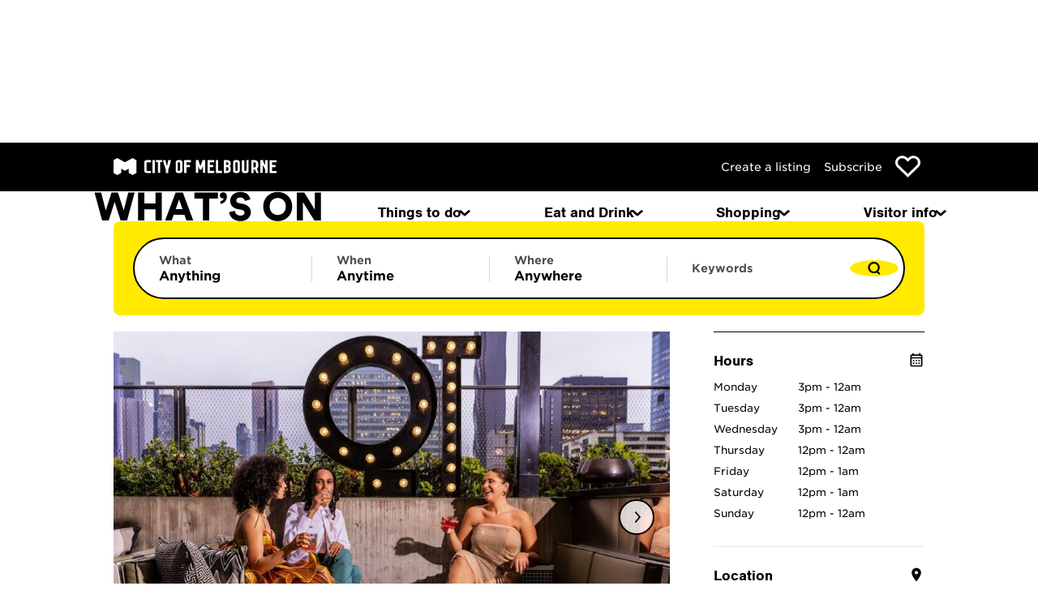

--- FILE ---
content_type: text/html; charset=utf-8
request_url: https://whatson.melbourne.vic.gov.au/eat-and-drink/rooftop-at-qt
body_size: 34114
content:
<!DOCTYPE html>
<html lang="en" class="turbo-progress">
  <head>
    <title>
      Rooftop at QT  - What&#39;s On Melbourne
    </title>
    <meta name="csrf-param" content="authenticity_token" />
<meta name="csrf-token" content="C-AJr4G-0C7GVbcSk89EiOASeM_ev28OULLZhBX36Nr8KhtggCofqSMqzAyzmCM5UHrSGSoQ9AfxwN9QlgBpSg" />
    <meta name="csp-nonce" content="b+6ceMs80hFpvg8QWklO5kHWnRjpoCIx" />
    <meta name="viewport" content="width=device-width, initial-scale=1">
    <meta name="description" content="A rooftop bar where you can indulge in afternoons filled with tunes to nights under city lights.">

      <meta name="turbo-prefetch" content="false">
      <meta name="turbo-prefetch-cache-time" content="60000">

    <meta name="current-theme" content="standard-theme">

        <meta name="tags" content="Rooftop bar,Bar,Casual dining,Cocktail bar,Wine bar,Dairy free options,Eat and drink,Gluten free options,Mediterranean,Vegan options,Vegetarian options">

        <link rel="preconnect" href="https://fonts.googleapis.com" >
    <link rel="dns-prefetch" href="https://fonts.googleapis.com" >
    <link rel="preconnect" href="https://use.typekit.net" >
    <link rel="dns-prefetch" href="https://use.typekit.net" >
    <link rel="preconnect" href="https://vars.hotjar.com" >
    <link rel="dns-prefetch" href="https://vars.hotjar.com" >
    <link rel="preconnect" href="https://script.hotjar.com" >
    <link rel="dns-prefetch" href="https://script.hotjar.com" >
    <link rel="preconnect" href="https://www.googletagmanager.com" >
    <link rel="dns-prefetch" href="https://www.googletagmanager.com" >
    <link rel="preconnect" href="https://www.google-analytics.com" >
    <link rel="dns-prefetch" href="https://www.google-analytics.com" >
    <link rel="preconnect" href="https://adservice.google.com" >
    <link rel="dns-prefetch" href="https://adservice.google.com" >
    <link rel="preconnect" href="https://cds.taboola.com" >
    <link rel="dns-prefetch" href="https://cds.taboola.com" >

    <script nonce="b+6ceMs80hFpvg8QWklO5kHWnRjpoCIx" defer="defer">
//<![CDATA[
  var dataLayer = [{
  content: {
  environment: "Production",
  type : "Form"
  }
  }];

//]]>
</script>
  <script nonce="b+6ceMs80hFpvg8QWklO5kHWnRjpoCIx" defer="defer">
//<![CDATA[
    (function(w,d,s,l,i){w[l]=w[l]||[];w[l].push({'gtm.start':
    new Date().getTime(),event:'gtm.js'});var f=d.getElementsByTagName(s)[0],
    j=d.createElement(s),dl=l!='dataLayer'?'&l='+l:'';j.async=true;j.src=
    'https://www.googletagmanager.com/gtm.js?id='+i+dl;var n=d.querySelector('[nonce]');
    n&&j.setAttribute('nonce',n.nonce||n.getAttribute('nonce'));f.parentNode.insertBefore(j,f);
    })(window,document,'script','dataLayer','GTM-TN7GGJJ');

//]]>
</script>
      <link rel="apple-touch-icon" sizes="180x180" href="/apple-touch-icon.png">
  <link rel="icon" href="/favicon.ico" sizes="any">
  <link rel="icon" href="/favicon.svg" type="image/svg+xml">
  <link rel="manifest" href="/manifest/site.webmanifest">
  <meta name="msapplication-TileColor" content="#da532c">
  <meta name="theme-color" content="#ffffff">


    <link rel="stylesheet" href="https://p.typekit.net/p.css?s=1&k=xei0lho&ht=tk&f=10793.10794.10795.10796&a=20548209&app=typekit&e=css" media="all" >

    <link rel="stylesheet" href="/packs/css/visitor-site-1bd57b2a.css" media="all" data-turbo-track="reload" />
    <script src="/packs/js/runtime-23b5dac360cdf34438f2.js" nonce="b+6ceMs80hFpvg8QWklO5kHWnRjpoCIx" data-turbo-track="reload" defer="defer"></script>
<script src="/packs/js/891-fd055edb707acfe84a24.js" nonce="b+6ceMs80hFpvg8QWklO5kHWnRjpoCIx" data-turbo-track="reload" defer="defer"></script>
<script src="/packs/js/792-ca7745d5dafef91f2a54.js" nonce="b+6ceMs80hFpvg8QWklO5kHWnRjpoCIx" data-turbo-track="reload" defer="defer"></script>
<script src="/packs/js/730-00f7beedef82192f1386.js" nonce="b+6ceMs80hFpvg8QWklO5kHWnRjpoCIx" data-turbo-track="reload" defer="defer"></script>
<script src="/packs/js/visitor-site-8d8c3f1bc16b4e8dad2d.js" nonce="b+6ceMs80hFpvg8QWklO5kHWnRjpoCIx" data-turbo-track="reload" defer="defer"></script>

    <link rel="preload" href="/packs/static/visitor-site/fonts/gotham_s_sm_a_300_normal-6ba05f9f8a3087ea656e.woff2" as="font" type="font/woff2" crossorigin="anonymous" data-turbo-track="reload">
    <link rel="preload" href="/packs/static/visitor-site/fonts/gotham_s_sm_b_300_normal-bcc319fb804a61fbd626.woff2" as="font" type="font/woff2" crossorigin="anonymous" data-turbo-track="reload">
    <link rel="preload" href="/packs/static/visitor-site/fonts/gotham_s_sm_a_400_normal-aae44a9c37d6b9690e34.woff2" as="font" type="font/woff2" crossorigin="anonymous" data-turbo-track="reload">
    <link rel="preload" href="/packs/static/visitor-site/fonts/gotham_s_sm_b_400_normal-c480a21f55b87895dfdd.woff2" as="font" type="font/woff2" crossorigin="anonymous" data-turbo-track="reload">
    <link rel="preload" href="/packs/static/visitor-site/fonts/gotham_s_sm_a_700_normal-ce86885565b1685fd37e.woff2" as="font" type="font/woff2" crossorigin="anonymous" data-turbo-track="reload">
    <link rel="preload" href="/packs/static/visitor-site/fonts/gotham_s_sm_b_700_normal-bfb7b90010535f7121d7.woff2" as="font" type="font/woff2" crossorigin="anonymous" data-turbo-track="reload">


    <link rel="preload" href="https://use.typekit.net/af/da0c19/00000000000000000001518d/27/l?primer=f592e0a4b9356877842506ce344308576437e4f677d7c9b78ca2162e6cad991a&fvd=n4&v=3" as="font" type="font/woff2" crossorigin="anonymous" data-turbo-track="reload">
    <link rel="preload" href="https://use.typekit.net/af/7ba522/00000000000000000001011f/27/l?primer=f592e0a4b9356877842506ce344308576437e4f677d7c9b78ca2162e6cad991a&fvd=i4&v=3" as="font" type="font/woff2" crossorigin="anonymous" data-turbo-track="reload">
    <link rel="preload" href="https://use.typekit.net/af/360cf4/000000000000000000012544/27/l?primer=f592e0a4b9356877842506ce344308576437e4f677d7c9b78ca2162e6cad991a&fvd=n7&v=3" as="font" type="font/woff2" crossorigin="anonymous" data-turbo-track="reload">
    <link rel="preload" href="https://use.typekit.net/af/a44ffc/000000000000000000010121/27/l?primer=f592e0a4b9356877842506ce344308576437e4f677d7c9b78ca2162e6cad991a&fvd=i7&v=3" as="font" type="font/woff2" crossorigin="anonymous" data-turbo-track="reload">

        <link rel="dns-prefetch" href="https://maps.gstatic.com" >
      <meta name="listing-type" content="Eat and drink">
      <meta property="og:url" content="https://whatson.melbourne.vic.gov.au/eat-and-drink/rooftop-at-qt">
  <meta property="og:type" content="website">
  <meta property="og:title" content="Rooftop at QT  - What&#39;s On Melbourne">
  <meta property="og:description" content="A rooftop bar where you can indulge in afternoons filled with tunes to nights under city lights.">
    <meta property="og:image" content="https://whatson.melbourne.vic.gov.au/rails/active_storage/representations/proxy/eyJfcmFpbHMiOnsiZGF0YSI6IjFkNDA3ZTg0LTdmNDgtNDdmYy1iZGI4LWQzZTFkNzM5ZDJiMyIsInB1ciI6ImJsb2JfaWQifX0=--caac30c1ba8939f25dee50aa5a80fde4dddd18fd/eyJfcmFpbHMiOnsiZGF0YSI6eyJmb3JtYXQiOiJqcGciLCJyZXNpemVfdG9fbGltaXQiOlsxMDAwLDYwMF19LCJwdXIiOiJ2YXJpYXRpb24ifX0=--0d1dec94e96bf59e4e90ca4a7c11e516560ab297/9e7b64f9-edd1-4814-a741-8417232b2acb.jpg">
    <meta name="twitter:card" content="summary_large_image">
    



  </head>
  <body 
        class="turbo-progress--standard-theme"
        data-controller="menu-effects custom-gtm-trigger favourites notifications requires-javascript"
        data-action="update-favourites@window->favourites#updateInterface
                      wom:menutoggle@window->menu-effects#respond
                      turbo:load@window->custom-gtm-trigger#dispatchGtmEvent
                      wom:pushNotification@window->notifications#pushNotification
                      turbo:render@window->notifications#insertContainer">
        <noscript>
      <iframe src="https://www.googletagmanager.com/ns.html?id=GTM-TN7GGJJ" height="0" width="0" style="display:none;visibility:hidden"></iframe>
    </noscript>

      <header class="header header--standard-theme header--search-2024">
    <ul id="skip-links" aria-label="skip links">
      <li>
        <a href="#main-anchor">Skip to content</a>
      </li>
    </ul>

    <nav class="secondary-nav"
         aria-label="Secondary"
         data-controller="secondary-nav"
         data-action="orientationchange@window->secondary-nav#showSecondaryNav scroll@window->secondary-nav#onScroll">
      <ul class="secondary-nav__list">
        <li class="secondary-nav__item secondary-nav__item--logo">
          <img alt="City of Melbourne" class="secondary-nav__logo" src="/assets/com_logo-a3c56a26f6eb84a72ff482b5b4f30b4bd1e7916cb046a7bcc9a05a35f4e2ace7.svg" />
        </li>
        <li class="secondary-nav__item secondary-nav__item--link">
          <a class="secondary-nav__link" data-turbo="false" href="/listings">Create a listing</a>
        </li>
        <li class="secondary-nav__item secondary-nav__item--link">
          <a aria-label="Subscribe to our newsletter" class="secondary-nav__link" href="/subscribe">Subscribe</a>
        </li>
        <li class="secondary-nav__item secondary-nav__item--link secondary-nav__item--favourites">
            <a aria-label="Show favourites" class="favourite favourite--standard-theme" data-number-of-favourites="0" data-gtm-trigger="favourites-header-icon" href="/favourites">
    <img class="desktop" alt="Favourites" src="/assets/svgs/heart-outline-black-87ac5eeb856943e9397e85b541ccf2ffb36cc2f2536c3427c6d593d46e7bf8dd.svg" />
</a>
        </li>
      </ul>
    </nav>

    <nav class="primary-nav" aria-label="Primary" data-gtm-trigger="navigation-menu">
      <ul class="primary-nav__list">
        <li class="primary-nav__item primary-nav__item--logo">
          <a id="site-heading" href="/">
            <img alt="What&#39;s on homepage" class="primary-nav__logo" src="/assets/svgs/whatson-dbc8754922e856ce91db5814a0cb3d5a471c49768027937ae01e58e713634930.svg" />
</a>        </li>

        <li id="search-menu-toggle-button"
            class="primary-nav__item primary-nav__item--search primary-nav__item--hidden"
            data-controller="search-2024-remote-control"
            data-search-2024-remote-control-search-2024-outlet="#search-2024"
            >
          <button class="primary-nav__button"
                  data-action="search-2024-remote-control#openSearch"
                  data-search-2024-remote-control-target="searchButton"
                  aria-label="Search"
                  data-testid="search-toggle">
            <img class="primary-nav__icon" alt="A magnifying glass, that when interacted with, will open up the mobile search menu." data-gtm-trigger="mobile-search-icon" src="/assets/svgs/search-aee3b0a4d4aaa9c8bb2cd868da2238ffcf80f7bbdbf614e40d6c3d0ab6680a2c.svg" />
            <img class="primary-nav__icon primary-nav__icon--close" alt="A cross, that when interacted with, will close the mobile search menu." hidden="hidden" src="/assets/svgs/close-f321c588cfc1558392eaaa1a50c4c609600764e7485aea11f4949130d33ca2ee.svg" />
          </button>
        </li>

        <li class="primary-nav__item primary-nav__item--favourites">
          <a class="primary-nav__button" data-number-of-favourites="0" href="/favourites">
            <img class="primary-nav__icon primary-nav__icon--wide" alt="Favourites" src="/assets/svgs/heart-outline-black-87ac5eeb856943e9397e85b541ccf2ffb36cc2f2536c3427c6d593d46e7bf8dd.svg" />
</a>        </li>

        <li class="primary-nav__item primary-nav__item--categories"
            data-controller="menu"
            data-menu-name-value="categories"
            data-menu-close-on-focusout-value="true">
          <button class="primary-nav__button primary-nav__button--small-screens-only"
                  data-action="menu#toggle:prevent"
                  data-menu-target="toggleControl"
                  aria-label="Menu"
                  data-testid="menu-toggle">
            <img class="primary-nav__icon" alt="" data-gtm-trigger="hamburger-menu" src="/assets/svgs/hamburger-b4764cf99006de92e066b994b6f5597f32929e0b481147b5c2c159e6c7ed0b6b.svg" />
            <img class="primary-nav__icon primary-nav__icon--close" alt="A cross, that when interacted with, will close the mobile categories menu." hidden="hidden" src="/assets/svgs/close-f321c588cfc1558392eaaa1a50c4c609600764e7485aea11f4949130d33ca2ee.svg" />
          </button>
          <nav class="menu menu--small-screens-only categories"
              id="categories-menu"
              aria-description="Site categories"
              data-menu-target="menu"
          >
            <div>
              <ul role="menu"
                  class="categories__list">
                <li class="categories__item categories__item--extra"
                    role="none"
                    data-controller="menu-effects"
                    data-action="wom:menutoggle@window->menu-effects#respond">
                  <a class="categories__link" role="menuitem" href="/">Home</a>
                </li>
                    <li class="categories__item"
        role="none"
        data-controller="menu menu-effects"
        data-menu-name-value="things-to-do-subcategories"
        data-action="click@window->menu#close keydown.esc@window->menu#close wom:menutoggle@window->menu-effects#respond">
      <button class="categories__link categories__link--button"
              role="menuitem"
              data-controller="menu-effects"
              data-action="menu#toggle:prevent wom:menutoggle@window->menu-effects#respond"
              data-menu-target="toggleControl">
        Things to do
        <img class="categories__arrow categories__arrow--forward" alt="Go to the Things to do menu" role="presentation" src="/assets/svgs/chevron-right-70c2ce766c56dcdc03b73abcaa84d34a53f9a19ca885b9d15ee5e2afa1b9e14c.svg" />
      </button>
      <button class="categories__back-navigation link link--action link--standard-theme link--close-button"
              data-controller="menu-effects"
              data-action="menu#toggle:prevent wom:menutoggle@window->menu-effects#respond"
              data-menu-target="toggleControl">
        Back
      </button>
      <div class="categories__subcategory categories__subcategory--multi-col" aria-description="Things to do subcategories" data-menu-target="menu" hidden="hidden">
          <div class="categories__subcategory-title">Explore things to do</div>
          <nav class="categories__subcategory-section">
              <ul class="categories__list categories__list--subcategory categories__list--subcategory--multi-column" data-subsection-size="14">
                  <li class="categories__item">
                    <a class="categories__link categories__link--with-underline" href="/things-to-do/free">Free things to do</a>
                  </li>
                  <li class="categories__item">
                    <a class="categories__link categories__link--with-underline" href="/things-to-do/family-and-kids">Family and kids</a>
                  </li>
                  <li class="categories__item">
                    <a class="categories__link categories__link--with-underline" href="/things-to-do/entertainment/theatre">Theatre and shows</a>
                  </li>
                  <li class="categories__item">
                    <a class="categories__link categories__link--with-underline" href="/things-to-do/entertainment/concerts-and-gigs">Music, concerts, and gigs</a>
                  </li>
                  <li class="categories__item">
                    <a class="categories__link categories__link--with-underline" href="/things-to-do/entertainment">Entertainment</a>
                  </li>
                  <li class="categories__item">
                    <a class="categories__link categories__link--with-underline" href="/things-to-do/entertainment/comedy">Comedy</a>
                  </li>
                  <li class="categories__item">
                    <a class="categories__link categories__link--with-underline" href="/things-to-do/entertainment/film">Film</a>
                  </li>
                  <li class="categories__item">
                    <a class="categories__link categories__link--with-underline" href="/things-to-do/entertainment/sport">Sport</a>
                  </li>
                  <li class="categories__item">
                    <a class="categories__link categories__link--with-underline" href="/things-to-do/attractions-and-sights">Attractions and sights</a>
                  </li>
                  <li class="categories__item">
                    <a class="categories__link categories__link--with-underline" href="/things-to-do/major-events">Major events</a>
                  </li>
                  <li class="categories__item">
                    <a class="categories__link categories__link--with-underline" href="/things-to-do/exhibitions">Exhibitions</a>
                  </li>
                  <li class="categories__item">
                    <a class="categories__link categories__link--with-underline" href="/things-to-do/festivals">Festivals</a>
                  </li>
                  <li class="categories__item">
                    <a class="categories__link categories__link--with-underline" href="/things-to-do/aboriginal-melbourne">Aboriginal Melbourne</a>
                  </li>
                  <li class="categories__item">
                    <a class="categories__link categories__link--with-underline" href="/things-to-do/walks">Walks and itineraries</a>
                  </li>
                  <li class="categories__item">
                    <a class="categories__link link link--action link--standard-theme" href="/things-to-do">Explore all things to do</a>
                  </li>
              </ul>
          </nav>
          <div class="categories__subcategory-title">What&#39;s on</div>
          <nav class="categories__subcategory-section">
              <ul class="categories__list categories__list--subcategory categories__list--subcategory--single-column" data-subsection-size="4">
                  <li class="categories__item">
                    <a class="categories__link categories__link--with-underline" href="/things-to-do/whats-on-today">Today</a>
                  </li>
                  <li class="categories__item">
                    <a class="categories__link categories__link--with-underline" href="/things-to-do/this-weekend">This weekend</a>
                  </li>
                  <li class="categories__item">
                    <a class="categories__link categories__link--with-underline" href="/things-to-do/whats-on-this-week-in-melbourne">This week</a>
                  </li>
                  <li class="categories__item">
                    <a class="categories__link categories__link--with-underline" href="/visitor-info/monthly-highlights">This month</a>
                  </li>
              </ul>
          </nav>
          <div class="categories__subcategory-title">Guides</div>
          <nav class="categories__subcategory-section">
              <ul class="categories__list categories__list--subcategory">
                    <li class="categories__item">
                      <a class="categories__link--has-preview categories__link categories__link--with-underline" href="/article/whats-free-in-melbourne-this-month">
                        <img class="categories__link-preview" alt="" role="presentation" src="/rails/active_storage/representations/proxy/eyJfcmFpbHMiOnsiZGF0YSI6IjI3ZDI3OTAzLTFkZjQtNDRlMS05OWE1LWU5MTcxYTY1Yzc1YyIsInB1ciI6ImJsb2JfaWQifX0=--2934003b722865857e1f08245e3769d1201c021d/eyJfcmFpbHMiOnsiZGF0YSI6eyJmb3JtYXQiOiJqcGciLCJncmF2aXR5IjoiQ2VudGVyIiwicmVzaXplX3RvX2ZpbGwiOls4ODAsNTkwXX0sInB1ciI6InZhcmlhdGlvbiJ9fQ==--8ba21a1f014d91c43eb97f346a0dc62d26bd59b2/7171fcab-44ec-49d3-a091-68cf2f876cee.jpg" />
                        <span>What&#39;s free in Melbourne this month </span>
</a>                    </li>
                    <li class="categories__item">
                      <a class="categories__link--has-preview categories__link categories__link--with-underline" href="/article/things-to-do-in-melbourne-at-night">
                        <img class="categories__link-preview" alt="" role="presentation" src="/rails/active_storage/representations/proxy/eyJfcmFpbHMiOnsiZGF0YSI6IjM4YmJkMTA1LTJjYzItNDRhZC04YjE3LTE3NGJlN2ZhYjY2YyIsInB1ciI6ImJsb2JfaWQifX0=--2db8c418c3c920d5df16ed446e7ad60345f43c2c/eyJfcmFpbHMiOnsiZGF0YSI6eyJmb3JtYXQiOiJqcGciLCJncmF2aXR5IjoiQ2VudGVyIiwicmVzaXplX3RvX2ZpbGwiOls4ODAsNTkwXX0sInB1ciI6InZhcmlhdGlvbiJ9fQ==--8ba21a1f014d91c43eb97f346a0dc62d26bd59b2/b9d610c7-99cb-4d84-af8a-26a57c1e9b08.jpg" />
                        <span>Things to do in Melbourne at night</span>
</a>                    </li>
                    <li class="categories__item">
                      <a class="categories__link--has-preview categories__link categories__link--with-underline" href="/article/melbournes-unmissable-blockbuster-events">
                        <img class="categories__link-preview" alt="" role="presentation" src="/rails/active_storage/representations/proxy/eyJfcmFpbHMiOnsiZGF0YSI6IjAxZTVhOTJmLWZmZTQtNDBlZS1iZjRlLWNlMWE3NDBiNmQ2YyIsInB1ciI6ImJsb2JfaWQifX0=--c38ba5c7f9409525b8ced742c9ff4d4f09e77f00/eyJfcmFpbHMiOnsiZGF0YSI6eyJmb3JtYXQiOiJqcGciLCJncmF2aXR5IjoiQ2VudGVyIiwicmVzaXplX3RvX2ZpbGwiOls4ODAsNTkwXX0sInB1ciI6InZhcmlhdGlvbiJ9fQ==--8ba21a1f014d91c43eb97f346a0dc62d26bd59b2/d769f777-2c23-4334-8a92-1b63e2e2d5dd.jpg" />
                        <span>Melbourne&#39;s best blockbuster events </span>
</a>                    </li>
                  <li class="categories__item">
                    <a class="categories__link link link--action link--standard-theme" href="/search?c=guides&amp;scs%5B%5D=things_to_do&amp;dkw=any_day&amp;date_range=&amp;q=">Read more things to do guides</a>
                  </li>
              </ul>
          </nav>
</div>    </li>
    <li class="categories__item"
        role="none"
        data-controller="menu menu-effects"
        data-menu-name-value="eat-and-drink-subcategories"
        data-action="click@window->menu#close keydown.esc@window->menu#close wom:menutoggle@window->menu-effects#respond">
      <button class="categories__link categories__link--button"
              role="menuitem"
              data-controller="menu-effects"
              data-action="menu#toggle:prevent wom:menutoggle@window->menu-effects#respond"
              data-menu-target="toggleControl">
        Eat and Drink
        <img class="categories__arrow categories__arrow--forward" alt="Go to the Eat and Drink menu" role="presentation" src="/assets/svgs/chevron-right-70c2ce766c56dcdc03b73abcaa84d34a53f9a19ca885b9d15ee5e2afa1b9e14c.svg" />
      </button>
      <button class="categories__back-navigation link link--action link--standard-theme link--close-button"
              data-controller="menu-effects"
              data-action="menu#toggle:prevent wom:menutoggle@window->menu-effects#respond"
              data-menu-target="toggleControl">
        Back
      </button>
      <div class="categories__subcategory" aria-description="Eat and Drink subcategories" data-menu-target="menu" hidden="hidden">
          <div class="categories__subcategory-title">Eat and Drink</div>
          <nav class="categories__subcategory-section">
              <ul class="categories__list categories__list--subcategory categories__list--subcategory--multi-column" data-subsection-size="6">
                  <li class="categories__item">
                    <a class="categories__link categories__link--with-underline" href="/eat-and-drink/restaurants">Restaurants</a>
                  </li>
                  <li class="categories__item">
                    <a class="categories__link categories__link--with-underline" href="/eat-and-drink/cafes">Cafes</a>
                  </li>
                  <li class="categories__item">
                    <a class="categories__link categories__link--with-underline" href="/eat-and-drink/takeaway">Takeaway</a>
                  </li>
                  <li class="categories__item">
                    <a class="categories__link categories__link--with-underline" href="/eat-and-drink/bars-and-pubs">Bars and pubs</a>
                  </li>
                  <li class="categories__item">
                    <a class="categories__link categories__link--with-underline" href="/eat-and-drink/dining-events">Dining events</a>
                  </li>
                  <li class="categories__item">
                    <a class="categories__link categories__link--with-underline" href="/article/dining-specials-and-deals">Dining deals</a>
                  </li>
                  <li class="categories__item">
                    <a class="categories__link link link--action link--standard-theme" href="/eat-and-drink">Explore all eat and drink</a>
                  </li>
              </ul>
          </nav>
          <div class="categories__subcategory-title">Guides</div>
          <nav class="categories__subcategory-section">
              <ul class="categories__list categories__list--subcategory">
                    <li class="categories__item">
                      <a class="categories__link--has-preview categories__link categories__link--with-underline" href="/article/melbournes-best-new-restaurants-you-might-have-missed">
                        <img class="categories__link-preview" alt="" role="presentation" src="/rails/active_storage/representations/proxy/eyJfcmFpbHMiOnsiZGF0YSI6ImQxOWYwMTZjLTg4MWUtNGY5Mi1iYWJjLTMyMjI0MjE1ZDEyZCIsInB1ciI6ImJsb2JfaWQifX0=--402028ca6f16cd65497fdfff1bb5cddcf2a9a80e/eyJfcmFpbHMiOnsiZGF0YSI6eyJmb3JtYXQiOiJqcGciLCJncmF2aXR5IjoiQ2VudGVyIiwicmVzaXplX3RvX2ZpbGwiOls4ODAsNTkwXX0sInB1ciI6InZhcmlhdGlvbiJ9fQ==--8ba21a1f014d91c43eb97f346a0dc62d26bd59b2/2bc3f3a0-b58d-4b46-bc88-c6fb5e75b430.jpg" />
                        <span>Melbourne&#39;s best new restaurants you might have missed</span>
</a>                    </li>
                    <li class="categories__item">
                      <a class="categories__link--has-preview categories__link categories__link--with-underline" href="/article/melbournes-best-cheap-eats">
                        <img class="categories__link-preview" alt="" role="presentation" src="/rails/active_storage/representations/proxy/eyJfcmFpbHMiOnsiZGF0YSI6IjhjNzIwZjU3LTgxMzItNDg3Ni05YzZkLTYwYmQzM2Q4NTExZSIsInB1ciI6ImJsb2JfaWQifX0=--8ddc0700cb7697861942d8d4186c2521dd55ea66/eyJfcmFpbHMiOnsiZGF0YSI6eyJmb3JtYXQiOiJqcGciLCJncmF2aXR5IjoiQ2VudGVyIiwicmVzaXplX3RvX2ZpbGwiOls4ODAsNTkwXX0sInB1ciI6InZhcmlhdGlvbiJ9fQ==--8ba21a1f014d91c43eb97f346a0dc62d26bd59b2/0c7629ba-02b2-47cf-8a18-dd1d0bf958a3.jpg" />
                        <span>Melbourne&#39;s best cheap eats </span>
</a>                    </li>
                    <li class="categories__item">
                      <a class="categories__link--has-preview categories__link categories__link--with-underline" href="/article/the-ultimate-guide-to-melbournes-hidden-bars">
                        <img class="categories__link-preview" alt="" role="presentation" src="/rails/active_storage/representations/proxy/eyJfcmFpbHMiOnsiZGF0YSI6ImVkZGY4N2ZhLTI4MTEtNDJjNi1iM2UwLWYwY2EzYzYxMWY4MSIsInB1ciI6ImJsb2JfaWQifX0=--414de89c606dfa41b79667ab620c864484ef2df3/eyJfcmFpbHMiOnsiZGF0YSI6eyJmb3JtYXQiOiJqcGciLCJncmF2aXR5IjoiQ2VudGVyIiwicmVzaXplX3RvX2ZpbGwiOls4ODAsNTkwXX0sInB1ciI6InZhcmlhdGlvbiJ9fQ==--8ba21a1f014d91c43eb97f346a0dc62d26bd59b2/1e09912b-5a32-44e9-9821-ebe212aeadfd.jpg" />
                        <span>The ultimate guide to Melbourne&#39;s hidden bars</span>
</a>                    </li>
                  <li class="categories__item">
                    <a class="categories__link link link--action link--standard-theme" href="/search?c=guides&amp;scs%5B%5D=eat_and_drink&amp;dkw=any_day&amp;date_range=&amp;q=">Read more eat and drink guides</a>
                  </li>
              </ul>
          </nav>
</div>    </li>
    <li class="categories__item"
        role="none"
        data-controller="menu menu-effects"
        data-menu-name-value="shopping-subcategories"
        data-action="click@window->menu#close keydown.esc@window->menu#close wom:menutoggle@window->menu-effects#respond">
      <button class="categories__link categories__link--button"
              role="menuitem"
              data-controller="menu-effects"
              data-action="menu#toggle:prevent wom:menutoggle@window->menu-effects#respond"
              data-menu-target="toggleControl">
        Shopping
        <img class="categories__arrow categories__arrow--forward" alt="Go to the Shopping menu" role="presentation" src="/assets/svgs/chevron-right-70c2ce766c56dcdc03b73abcaa84d34a53f9a19ca885b9d15ee5e2afa1b9e14c.svg" />
      </button>
      <button class="categories__back-navigation link link--action link--standard-theme link--close-button"
              data-controller="menu-effects"
              data-action="menu#toggle:prevent wom:menutoggle@window->menu-effects#respond"
              data-menu-target="toggleControl">
        Back
      </button>
      <div class="categories__subcategory" aria-description="Shopping subcategories" data-menu-target="menu" hidden="hidden">
          <div class="categories__subcategory-title">Shopping</div>
          <nav class="categories__subcategory-section">
              <ul class="categories__list categories__list--subcategory categories__list--subcategory--multi-column" data-subsection-size="6">
                  <li class="categories__item">
                    <a class="categories__link categories__link--with-underline" href="/shop/fashion">Fashion</a>
                  </li>
                  <li class="categories__item">
                    <a class="categories__link categories__link--with-underline" href="/shop/accessories">Accessories</a>
                  </li>
                  <li class="categories__item">
                    <a class="categories__link categories__link--with-underline" href="/shop/specialty-food">Specialty food</a>
                  </li>
                  <li class="categories__item">
                    <a class="categories__link categories__link--with-underline" href="/shop/gifts-and-homewares">Gifts and homewares</a>
                  </li>
                  <li class="categories__item">
                    <a class="categories__link categories__link--with-underline" href="/shop/technology-entertainment">Technology and entertainment</a>
                  </li>
                  <li class="categories__item">
                    <a class="categories__link categories__link--with-underline" href="/shop/sport-and-outdoor">Sport and outdoor</a>
                  </li>
                  <li class="categories__item">
                    <a class="categories__link link link--action link--standard-theme" href="/shop">Explore all shopping</a>
                  </li>
              </ul>
          </nav>
          <div class="categories__subcategory-title">Guides</div>
          <nav class="categories__subcategory-section">
              <ul class="categories__list categories__list--subcategory">
                    <li class="categories__item">
                      <a class="categories__link--has-preview categories__link categories__link--with-underline" href="/article/iconic-shops">
                        <img class="categories__link-preview" alt="" role="presentation" src="/rails/active_storage/representations/proxy/eyJfcmFpbHMiOnsiZGF0YSI6ImEyNWNiZjEzLTAzNmQtNDlkYS1iYzQzLTQxZmYyOTZhZGZiMiIsInB1ciI6ImJsb2JfaWQifX0=--a7dd8c2607261cf93a88a606aaf49209d49dc208/eyJfcmFpbHMiOnsiZGF0YSI6eyJmb3JtYXQiOiJqcGciLCJncmF2aXR5IjoiQ2VudGVyIiwicmVzaXplX3RvX2ZpbGwiOls4ODAsNTkwXX0sInB1ciI6InZhcmlhdGlvbiJ9fQ==--8ba21a1f014d91c43eb97f346a0dc62d26bd59b2/8b5b1e21-1f4a-4205-b8ed-fee60ad2f5b1.jpg" />
                        <span>Melbourne&#39;s most iconic shops</span>
</a>                    </li>
                    <li class="categories__item">
                      <a class="categories__link--has-preview categories__link categories__link--with-underline" href="/article/melbournes-most-instagrammable-shops">
                        <img class="categories__link-preview" alt="" role="presentation" src="/rails/active_storage/representations/proxy/eyJfcmFpbHMiOnsiZGF0YSI6IjE1NDgxMDliLTc0MjgtNGM0NC05MGEzLTQ2YmM2MDk3ZDk2YiIsInB1ciI6ImJsb2JfaWQifX0=--4bf27683f79ae11fad99312446e2318227393a79/eyJfcmFpbHMiOnsiZGF0YSI6eyJmb3JtYXQiOiJqcGciLCJncmF2aXR5IjoiQ2VudGVyIiwicmVzaXplX3RvX2ZpbGwiOls4ODAsNTkwXX0sInB1ciI6InZhcmlhdGlvbiJ9fQ==--8ba21a1f014d91c43eb97f346a0dc62d26bd59b2/0869b6e1-da64-4186-8a20-2213c8cfb18e.jpg" />
                        <span>Melbourne&#39;s most instagrammable shops</span>
</a>                    </li>
                    <li class="categories__item">
                      <a class="categories__link--has-preview categories__link categories__link--with-underline" href="/article/rare-shops-you-can-only-find-in-melbourne">
                        <img class="categories__link-preview" alt="" role="presentation" src="/rails/active_storage/representations/proxy/eyJfcmFpbHMiOnsiZGF0YSI6IjlkZmE1N2ExLTZjNmUtNDlmMS05MzBjLTdjMTQ1NTk0MjYyMSIsInB1ciI6ImJsb2JfaWQifX0=--eb6c7030045722a4a7e8048cb47c32eaa80bb3b8/eyJfcmFpbHMiOnsiZGF0YSI6eyJmb3JtYXQiOiJqcGciLCJncmF2aXR5IjoiQ2VudGVyIiwicmVzaXplX3RvX2ZpbGwiOls4ODAsNTkwXX0sInB1ciI6InZhcmlhdGlvbiJ9fQ==--8ba21a1f014d91c43eb97f346a0dc62d26bd59b2/863dabf6-7acd-4f25-95e6-0bad6720543f.jpg" />
                        <span>Rare shops you can only find in Melbourne</span>
</a>                    </li>
                  <li class="categories__item">
                    <a class="categories__link link link--action link--standard-theme" href="/search?c=guides&amp;scs%5B%5D=shopping&amp;dkw=any_day&amp;date_range=&amp;q=">Read more shopping guides</a>
                  </li>
              </ul>
          </nav>
</div>    </li>
    <li class="categories__item"
        role="none"
        data-controller="menu menu-effects"
        data-menu-name-value="visitor-info-subcategories"
        data-action="click@window->menu#close keydown.esc@window->menu#close wom:menutoggle@window->menu-effects#respond">
      <button class="categories__link categories__link--button"
              role="menuitem"
              data-controller="menu-effects"
              data-action="menu#toggle:prevent wom:menutoggle@window->menu-effects#respond"
              data-menu-target="toggleControl">
        Visitor info
        <img class="categories__arrow categories__arrow--forward" alt="Go to the Visitor info menu" role="presentation" src="/assets/svgs/chevron-right-70c2ce766c56dcdc03b73abcaa84d34a53f9a19ca885b9d15ee5e2afa1b9e14c.svg" />
      </button>
      <button class="categories__back-navigation link link--action link--standard-theme link--close-button"
              data-controller="menu-effects"
              data-action="menu#toggle:prevent wom:menutoggle@window->menu-effects#respond"
              data-menu-target="toggleControl">
        Back
      </button>
      <div class="categories__subcategory categories__subcategory--multi-col" aria-description="Visitor info subcategories" data-menu-target="menu" hidden="hidden">
          <div class="categories__subcategory-title">Planning your visit</div>
          <nav class="categories__subcategory-section">
              <ul class="categories__list categories__list--subcategory categories__list--subcategory--single-column" data-subsection-size="5">
                  <li class="categories__item">
                    <a class="categories__link categories__link--with-underline" href="/visitor-info">Visiting Melbourne</a>
                  </li>
                  <li class="categories__item">
                    <a class="categories__link categories__link--with-underline" href="/search?c=hotels&amp;dkw=any_day&amp;date_range=&amp;q=">Where to stay</a>
                  </li>
                  <li class="categories__item">
                    <a class="categories__link categories__link--with-underline" href="/article/accessibility-in-melbourne">Accessible Melbourne</a>
                  </li>
                  <li class="categories__item">
                    <a class="categories__link categories__link--with-underline" href="/visitor-info/visitor-centres">Visitor Centres</a>
                  </li>
                  <li class="categories__item">
                    <a class="categories__link categories__link--with-underline" href="/visitor-info/travel-essentials">Travel essentials</a>
                  </li>
              </ul>
          </nav>
          <div class="categories__subcategory-title">Getting around Melbourne</div>
          <nav class="categories__subcategory-section">
              <ul class="categories__list categories__list--subcategory categories__list--subcategory--single-column" data-subsection-size="6">
                  <li class="categories__item">
                    <a class="categories__link categories__link--with-underline" href="/visitor-info/getting-around/public-transport">Public transport</a>
                  </li>
                  <li class="categories__item">
                    <a class="categories__link categories__link--with-underline" href="/visitor-info/getting-around/cycling">Cycling</a>
                  </li>
                  <li class="categories__item">
                    <a class="categories__link categories__link--with-underline" href="/visitor-info/getting-around/driving">Driving and parking</a>
                  </li>
                  <li class="categories__item">
                    <a class="categories__link categories__link--with-underline" href="/visitor-info/getting-around/taxis-rideshare">Taxis and rideshares</a>
                  </li>
                  <li class="categories__item">
                    <a class="categories__link categories__link--with-underline" href="/visitor-info/getting-around/maps">Maps</a>
                  </li>
                  <li class="categories__item">
                    <a class="categories__link categories__link--with-underline" href="/things-to-do/walks">Walks and itineraries</a>
                  </li>
              </ul>
          </nav>
          <div class="categories__subcategory-title">Guides</div>
          <nav class="categories__subcategory-section">
              <ul class="categories__list categories__list--subcategory">
                    <li class="categories__item">
                      <a class="categories__link--has-preview categories__link categories__link--with-underline" href="/article/how-to-spend-24-hours-in-melbourne">
                        <img class="categories__link-preview" alt="" role="presentation" src="/rails/active_storage/representations/proxy/eyJfcmFpbHMiOnsiZGF0YSI6ImIxY2I5YmNmLWE4NjYtNDg5Zi1iMjY0LWI2NGU4OWM3YjMxMyIsInB1ciI6ImJsb2JfaWQifX0=--12a2c86b9e32fe6e610e12cb2de21f1622dc3375/eyJfcmFpbHMiOnsiZGF0YSI6eyJmb3JtYXQiOiJqcGciLCJncmF2aXR5IjoiQ2VudGVyIiwicmVzaXplX3RvX2ZpbGwiOls4ODAsNTkwXX0sInB1ciI6InZhcmlhdGlvbiJ9fQ==--8ba21a1f014d91c43eb97f346a0dc62d26bd59b2/986aa4ad-026e-4de3-8400-d2a75db9afdc.jpg" />
                        <span>How to spend 24 hours in Melbourne</span>
</a>                    </li>
                    <li class="categories__item">
                      <a class="categories__link--has-preview categories__link categories__link--with-underline" href="/article/the-best-new-hotels-in-melbourne">
                        <img class="categories__link-preview" alt="" role="presentation" src="/rails/active_storage/representations/proxy/eyJfcmFpbHMiOnsiZGF0YSI6ImI3YTZmZGEyLWI3NDYtNDk5ZS04OTlkLWVkZWY3MjM1OWU4MCIsInB1ciI6ImJsb2JfaWQifX0=--b44683802211272e118bfddb02202481cab40186/eyJfcmFpbHMiOnsiZGF0YSI6eyJmb3JtYXQiOiJqcGciLCJncmF2aXR5IjoiQ2VudGVyIiwicmVzaXplX3RvX2ZpbGwiOls4ODAsNTkwXX0sInB1ciI6InZhcmlhdGlvbiJ9fQ==--8ba21a1f014d91c43eb97f346a0dc62d26bd59b2/33ae9ed9-f43a-4b90-aee4-730ccf931a11.jpg" />
                        <span>The best new hotels in Melbourne</span>
</a>                    </li>
                    <li class="categories__item">
                      <a class="categories__link--has-preview categories__link categories__link--with-underline" href="/article/melbournes-wheelchair-friendly-attractions">
                        <img class="categories__link-preview" alt="" role="presentation" src="/rails/active_storage/representations/proxy/eyJfcmFpbHMiOnsiZGF0YSI6ImFmMzk5YWIxLWY2YTMtNDkxZS04NjRmLWNjYTE0YzZkZWJkYSIsInB1ciI6ImJsb2JfaWQifX0=--6d0990c158d4c7fe8b3424bb0317142e15d4c0cb/eyJfcmFpbHMiOnsiZGF0YSI6eyJmb3JtYXQiOiJqcGciLCJncmF2aXR5IjoiQ2VudGVyIiwicmVzaXplX3RvX2ZpbGwiOls4ODAsNTkwXX0sInB1ciI6InZhcmlhdGlvbiJ9fQ==--8ba21a1f014d91c43eb97f346a0dc62d26bd59b2/6a9ccc70-b08e-4a16-bfd7-6fbaac5c0e14.jpg" />
                        <span>Melbourne&#39;s accessible and wheelchair-friendly attractions</span>
</a>                    </li>
                  <li class="categories__item">
                    <a class="categories__link link link--action link--standard-theme" href="/search?c=guides&amp;scs%5B%5D=things_to_do&amp;scs%5B%5D=places_to_stay&amp;dkw=any_day&amp;date_range=&amp;q=">Read more visitor info guides</a>
                  </li>
              </ul>
          </nav>
</div>    </li>

                <li class="categories__item categories__item--extra"
                    role="none"
                    data-controller="menu-effects"
                    data-action="wom:menutoggle@window->menu-effects#respond">
                  <a class="categories__link" role="menuitem" href="/listings">Create a listing</a>
                </li>
                <li class="categories__item categories__item--extra"
                    role="none"
                    data-controller="menu-effects"
                    data-action="wom:menutoggle@window->menu-effects#respond">
                  <a class="categories__link" role="menuitem" href="/contact-us">Contact us</a>
                </li>
                <li class="categories__item categories__item--extra"
                    role="none"
                    data-controller="menu-effects"
                    data-action="wom:menutoggle@window->menu-effects#respond">
                  <a class="categories__link" role="menuitem" href="/subscribe">Subscribe</a>
                </li>
              </ul>
            </div>
          </nav>
        </li>
      </ul>
    </nav>
      <section id="search-2024"
      class="search-2024 search-2024--standard-theme search-2024-summaries"
      data-controller="search-2024 search-2024-summaries search-2024-gtm"
      data-action="scroll@window->search-2024#hideOrShowSearchBarOnScroll
                    click@document->search-2024#closeAllDialogsOnDocumentClick
                    keydown.esc@window->search-2024#closeAllDialogsOnEscape
                    turbo:load@document->search-2024#restoreFormStateFromURL"
      data-search-2024-enable-auto-submit-value="false"
      data-search-2024-is-search-page-value="false"

      data-search-2024-summaries-default-what-summary-value="Anything"
      data-search-2024-summaries-default-when-summary-value="Anytime"
      data-search-2024-summaries-default-where-summary-value="Anywhere"
      data-search-2024-summaries-default-keywords-summary-value=""

      data-search-2024-default-date-keyword-value="any_day"
      data-search-2024-default-category-value="anything"
      data-search-2024-default-sub-categories-value="[]"
      data-search-2024-default-location-value="[&quot;anywhere&quot;]"

      data-search-2024-search-2024-accessibility-features-panel-outlet="#search-2024-accessibility-features-panel"
      data-search-2024-search-2024-remote-control-outlet="#search-menu-toggle-button"
      data-search-2024-search-2024-what-panel-outlet="#search-2024-what-panel"
      data-search-2024-search-2024-when-panel-outlet="#search-2024-when-panel"
      data-search-2024-search-2024-where-panel-outlet="#search-2024-where-panel"
      data-search-2024-search-2024-summaries-outlet=".search-2024-summaries"
      data-search-2024-target="searchBar">
    <form class="search-2024__grid-item"
          data-search-2024-target="form"
          data-turbo-frame="search-results-frame"
          role="search"
          aria-label="Site"
          action="/search"
          accept-charset="UTF-8"
          method="get">
      <dialog
              id="search-2024-container-dialog"
              data-search-2024-target="containerDialog"
              tabindex="-1"
              class="search-2024-container-dialog search-2024-container-dialog--non-modal"
              data-action="cancel->search-2024#hideFullScreenSearch
                          orientationchange@window->search-2024#handleOrientationChange">
        <div class="search-2024-mobile-header">
          <button class="search-2024-button search-2024-button--transparent search-2024-button--left-align"
                  autofocus
                  data-action="click->search-2024#hideFullScreenSearch:prevent">
            Back
          </button>
        </div>

        <div class="search-2024-controls"
            data-controller="search-2024-keywords-panel"
            data-search-2024-keywords-panel-search-2024-summaries-outlet=".search-2024-summaries">
          <div class="search-2024-control search-2024-control--what"
               data-search-2024-target="controlWhat">
            <button class="search-2024-control__button"
                data-testid="search-2024-what-button"
                tabindex="0"
                aria-haspopup="dialog"
                aria-expanded="false"
                aria-controls="search-2024-what-dialog-container"
                aria-label="Limit results by category"
                data-action="click->search-2024#hideOrShowDialog
                              keydown.enter->search-2024#hideOrShowDialog
                              keyup.space->search-2024#hideOrShowDialog"
                data-search-2024-control-name-param="what">
              <div class="search-2024-control__icon">
                <img width="16" height="16" alt="A magnifying glass representing the search controls." src="/assets/svgs/search-icon-2024-608ccbc0a21f633d1a6c2c982987b1336d02fd8c6e199e02ac01a36026a3d453.svg" />
              </div>
              <div class="search-2024-control__action">
                What
              </div>
              <div
                  class="search-2024-summary search-2024-summary__what"
                  id="search-2024-summary__what"
                  data-search-2024-summaries-target="summaryWhat">
                Anything
              </div>
            </button>

            <dialog id="search-2024-what-dialog-container"
                    class="search-2024-panel-dialog search-2024-panel-dialog--what"
                    data-testid="search-2024-what-dialog"
                    tabindex="-1"
                    data-search-2024-target="dialogWhat">
                <div
    class="search-2024-what-panel"
    id="search-2024-what-panel"
    data-controller="search-2024-what-panel"
    data-search-2024-what-panel-search-2024-outlet="#search-2024"
    data-search-2024-what-panel-search-2024-summaries-outlet=".search-2024-summaries"
  >
    <h2 class="search-2024-panel-dialog__title">What are you looking for?</h2>

    <fieldset class="search-2024__fieldset">
      <legend class="sr-only">Primary category</legend>
      <ul class="search-2024-what-panel__primary-categories" role="radiogroup">
          <li class="search-2024-what-panel__primary-category">
            <label role="radio"
                   data-action="keydown.space->search-2024-what-panel#handlePrimaryCategoryChange
                                keydown.enter->search-2024-what-panel#handlePrimaryCategoryChange"
                   for="primary-category-anything"
                   class="search-2024-what-panel__primary-category-label">
              <input type="radio"
                     name="c"
                     value="anything"
                     id="primary-category-anything"
                     class="sr-only search-2024-what-panel__primary-category-input"
                     data-action="change->search-2024-what-panel#handlePrimaryCategoryChange"
                     data-search-2024-what-panel-target="primaryCategoryInput"
                     data-search-2024-target="primaryCategoryInput"
                     data-search-2024-gtm-target="categoryCheckbox"
                     checked=checked>
                <svg width="49" height="48" viewBox="0 0 49 48" fill="none" xmlns="http://www.w3.org/2000/svg" class="search-2024-what-panel__primary-category--icon">
                  <g clip-path="url(#clip0_8448_13765)">
                    <rect x="37.2427" y="41.2874" width="6.01631" height="2.66439" transform="rotate(-45 37.2427 41.2874)" class="shape-fill-bright"/>
                    <path d="M43.5003 39.5049C43.6956 39.3096 43.6956 38.993 43.5003 38.7978C43.3051 38.6025 42.9885 38.6025 42.7932 38.7978L43.5003 39.5049ZM39.354 43.6512L43.5003 39.5049L42.7932 38.7978L38.6469 42.9441L39.354 43.6512Z" class="shape-fill-dark"/>
                    <path d="M41.699 37.7036C41.8943 37.5084 41.8943 37.1918 41.699 36.9965C41.5038 36.8012 41.1872 36.8012 40.9919 36.9965L41.699 37.7036ZM37.3838 42.0188L41.699 37.7036L40.9919 36.9965L36.6767 41.3117L37.3838 42.0188Z" class="shape-fill-dark"/>
                    <circle cx="20.8418" cy="20.6304" r="17.6023" transform="rotate(-45 20.8418 20.6304)" class="shape-stroke-dark"/>
                    <path d="M31.6562 35.1504C31.3838 35.3538 31.107 35.5485 30.8262 35.7346L39.0698 43.9782C40.4837 45.3921 42.776 45.3921 44.1899 43.9782C45.6038 42.5644 45.6038 40.272 44.1899 38.8581L35.9463 30.6145C35.7602 30.8953 35.5655 31.1722 35.3621 31.4445L43.4828 39.5652C44.5061 40.5886 44.5061 42.2478 43.4828 43.2711C42.4594 44.2945 40.8002 44.2945 39.7769 43.2711L31.6562 35.1504Z" class="shape-fill-dark"/>
                    <path d="M23.9982 11.894C22.8484 11.3928 21.5784 11.1164 20.2438 11.12C16.9473 11.1289 14.0541 12.8442 12.3983 15.4274M11.2671 22.8437C11.1329 22.3785 11.0566 22.0717 10.9957 21.4959" class="shape-stroke-dark" stroke-linecap="round"/>
                    <circle cx="20.8419" cy="20.6304" r="13.655" transform="rotate(-45 20.8419 20.6304)" class="shape-stroke-dark"/>
                    <path d="M22.1719 18.7946C22.0146 18.4307 21.5167 18.3858 21.2968 18.7157L20.6755 19.6479C20.4248 20.0241 20.0178 20.2671 19.5677 20.3094L18.4523 20.4143C18.0577 20.4514 17.8611 20.9111 18.1069 21.2221L18.8015 22.1011C19.0817 22.4558 19.1871 22.9179 19.0883 23.359L18.8433 24.4522C18.7567 24.8391 19.1331 25.1681 19.5049 25.0305L20.5555 24.6415C20.9794 24.4845 21.4515 24.5271 21.8405 24.7574L22.8045 25.3282C23.1456 25.5301 23.5749 25.2738 23.5588 24.8777L23.5135 23.7583C23.4953 23.3066 23.6817 22.8708 24.0209 22.572L24.8616 21.8316C25.1591 21.5696 25.048 21.0821 24.6663 20.975L23.5877 20.6721C23.1525 20.5499 22.7956 20.238 22.6163 19.823L22.1719 18.7946Z" class="shape-fill-bright shape-stroke-bright"/>
                    <path d="M39.6894 8.80059L39.6894 8.80059L39.7212 8.78884C39.7212 8.78884 39.7212 8.78884 39.7212 8.78884C40.1451 8.63188 40.6172 8.67448 41.0062 8.90479L41.0353 8.92203L40.7806 9.35227L41.0353 8.92203C41.3764 9.12399 41.8057 8.86766 41.7896 8.47157L41.7883 8.43776C41.77 7.98607 41.9564 7.55024 42.2956 7.25146L42.2956 7.25146L42.321 7.22909C42.321 7.22909 42.321 7.22909 42.321 7.22909C42.6185 6.96709 42.5074 6.47964 42.1257 6.37249L42.0931 6.36334L42.0931 6.36334C41.6579 6.24114 41.301 5.92918 41.1217 5.51421L41.1083 5.48315C40.951 5.11926 40.4531 5.07433 40.2332 5.40419L40.2145 5.43235C39.9637 5.80851 39.5568 6.05155 39.1067 6.09387L39.073 6.09703C38.6783 6.13414 38.4817 6.59382 38.7275 6.90484L38.7485 6.93139L38.3798 7.22271L38.7485 6.93139C39.0288 7.28607 39.1341 7.74824 39.0353 8.18936L39.0279 8.22237C38.9412 8.6092 39.3177 8.93823 39.6894 8.80059Z" class="shape-fill-bright shape-stroke-bright"/>
                    <path d="M42.3842 30.0289L42.3842 30.0289L42.416 30.0171C42.416 30.0171 42.416 30.0171 42.416 30.0171C42.8399 29.8601 43.312 29.9027 43.701 30.1331L43.7301 30.1503L43.4754 30.5805L43.7301 30.1503C44.0712 30.3523 44.5005 30.0959 44.4844 29.6998L44.4831 29.666C44.4648 29.2143 44.6512 28.7785 44.9905 28.4797L44.9905 28.4797L45.0158 28.4574C45.0158 28.4574 45.0158 28.4574 45.0158 28.4574C45.3133 28.1954 45.2022 27.7079 44.8205 27.6008L44.788 27.5916L44.788 27.5916C44.3527 27.4694 43.9958 27.1574 43.8165 26.7425L43.8031 26.7114C43.6458 26.3475 43.1479 26.3026 42.928 26.6325L42.9093 26.6606C42.6586 27.0368 42.2516 27.2798 41.8015 27.3221L41.7678 27.3253C41.3732 27.3624 41.1766 27.8221 41.4223 28.1331L41.4433 28.1597L41.0747 28.451L41.4433 28.1597C41.7236 28.5143 41.829 28.9765 41.7301 29.4176L41.7227 29.4506C41.6361 29.8375 42.0125 30.1665 42.3842 30.0289Z" class="shape-fill-bright shape-stroke-bright"/>
                    <path d="M9.08004 43.9217L9.08005 43.9217L9.11178 43.9099C9.11178 43.9099 9.11178 43.9099 9.11178 43.9099C9.53571 43.753 10.0078 43.7956 10.3968 44.0259L10.4259 44.0431L10.1712 44.4734L10.4259 44.0431C10.767 44.2451 11.1963 43.9888 11.1803 43.5927L11.1789 43.5589C11.1606 43.1072 11.347 42.6713 11.6863 42.3726L11.6863 42.3725L11.7116 42.3502C11.7116 42.3502 11.7116 42.3502 11.7116 42.3502C12.0091 42.0882 11.898 41.6007 11.5163 41.4936L11.4838 41.4844L11.4838 41.4844C11.0485 41.3622 10.6916 41.0503 10.5123 40.6353L10.4989 40.6042C10.3416 40.2404 9.84369 40.1954 9.62384 40.5253L9.60508 40.5534C9.35437 40.9296 8.94738 41.1726 8.49731 41.215L8.46362 41.2181C8.06895 41.2552 7.87235 41.7149 8.11813 42.0259L8.13911 42.0525L7.77047 42.3438L8.13911 42.0525C8.41939 42.4072 8.52477 42.8693 8.42593 43.3105L8.41854 43.3435C8.33187 43.7303 8.70829 44.0593 9.08004 43.9217Z" class="shape-fill-bright shape-stroke-bright"/>
                  </g>
                  <defs>
                    <clipPath id="clip0_8448_13765">
                      <rect width="48" height="48" fill="white" transform="translate(0.333496)"/>
                    </clipPath>
                  </defs>
                </svg>
                <svg width="33" height="32" viewBox="0 0 33 32" fill="none" xmlns="http://www.w3.org/2000/svg" class="search-2024-what-panel__primary-category--icon--mobile">
                  <g clip-path="url(#clip0_3429_10749)">
                    <rect x="24.191" y="27.5286" width="4.09632" height="1.8141" transform="rotate(-45 24.191 27.5286)" class="shape-fill-bright"/>
                    <path d="M28.5644 26.4278C28.7597 26.2326 28.7597 25.916 28.5644 25.7207C28.3692 25.5254 28.0526 25.5254 27.8573 25.7207L28.5644 26.4278ZM25.7414 29.2509L28.5644 26.4278L27.8573 25.7207L25.0343 28.5438L25.7414 29.2509Z" class="shape-fill-dark"/>
                    <path d="M27.0074 24.7876C27.2026 24.5924 27.2026 24.2758 27.0074 24.0805C26.8121 23.8853 26.4955 23.8853 26.3002 24.0805L27.0074 24.7876ZM24.0693 27.7257L27.0074 24.7876L26.3002 24.0805L23.3621 27.0186L24.0693 27.7257Z" class="shape-fill-dark"/>
                    <circle cx="13.609" cy="14.0438" r="11.8253" transform="rotate(-45 13.609 14.0438)" class="shape-stroke-dark"/>
                    <path fill-rule="evenodd" clip-rule="evenodd" d="M20.4069 24.3279L26.0197 29.9407C26.9824 30.9034 28.5432 30.9034 29.5059 29.9407C30.4685 28.978 30.4685 27.4172 29.5059 26.4546L23.893 20.8418C23.7078 21.1214 23.5099 21.3952 23.2993 21.6623L28.7988 27.1617C29.3709 27.7338 29.3709 28.6614 28.7988 29.2336C28.2266 29.8057 27.299 29.8057 26.7268 29.2336L21.2274 23.7342C20.9604 23.9447 20.6866 24.1426 20.4069 24.3279Z" class="shape-fill-dark"/>
                    <path d="M15.7583 8.09549C14.9754 7.75427 14.1107 7.56606 13.202 7.56851C10.9575 7.57456 8.98764 8.74245 7.86022 10.5013M7.09005 15.5508C6.99871 15.2341 6.94675 15.0252 6.90524 14.6331" class="shape-stroke-dark" stroke-linecap="round"/>
                    <circle cx="13.609" cy="14.0438" r="9.1377" transform="rotate(-45 13.609 14.0438)" class="shape-stroke-dark"/>
                    <path d="M15.9134 13.0969C15.8505 12.9513 15.6513 12.9334 15.5634 13.0653L15.192 13.6225C14.9914 13.9235 14.6658 14.1179 14.3058 14.1518L13.639 14.2144C13.4812 14.2293 13.4025 14.4132 13.5008 14.5376L13.916 15.063C14.1403 15.3467 14.2246 15.7165 14.1455 16.0694L13.9991 16.7228C13.9644 16.8776 14.115 17.0092 14.2637 16.9541L14.8917 16.7216C15.2309 16.596 15.6085 16.6301 15.9197 16.8144L16.496 17.1555C16.6324 17.2363 16.8041 17.1338 16.7977 16.9754L16.7706 16.3062C16.756 15.9449 16.9051 15.5962 17.1765 15.3572L17.6791 14.9146C17.7981 14.8098 17.7536 14.6148 17.601 14.5719L16.9562 14.3909C16.608 14.2931 16.3225 14.0436 16.179 13.7116L15.9134 13.0969Z" class="shape-fill-bright shape-stroke-bright"/>
                    <path d="M26.8075 1.97985L26.3248 2.51347C26.1909 2.66151 26.0158 2.76609 25.822 2.81375L25.1233 2.98558L25.4817 3.60949C25.5811 3.78257 25.6264 3.98144 25.6119 4.18051L25.5594 4.8981L26.2635 4.75008C26.4588 4.70902 26.662 4.72735 26.8468 4.80271L27.513 5.07438L27.5898 4.35899C27.6112 4.16053 27.6914 3.97299 27.8202 3.8205L28.2844 3.27081L27.6278 2.97669L27.8249 2.53651L27.6278 2.97669C27.4456 2.8951 27.292 2.76086 27.1868 2.59125L26.8075 1.97985Z" class="shape-fill-bright shape-stroke-bright"/>
                    <path d="M28.9075 17.4646L28.4249 17.9982C28.291 18.1463 28.1159 18.2509 27.922 18.2985L27.2233 18.4703L27.5817 19.0943C27.6811 19.2673 27.7265 19.4662 27.7119 19.6653L27.6594 20.3829L28.3635 20.2349C28.5589 20.1938 28.762 20.2121 28.9468 20.2875L29.6131 20.5592L29.6899 19.8438C29.7112 19.6453 29.7914 19.4578 29.9202 19.3053L30.3844 18.7556L29.7278 18.4615L29.925 18.0213L29.7278 18.4615C29.5456 18.3799 29.3921 18.2456 29.2868 18.076L28.9075 17.4646Z" class="shape-fill-bright shape-stroke-bright"/>
                    <path d="M4.32163 26.4636L3.839 26.9972C3.70511 27.1453 3.52998 27.2499 3.33616 27.2975L2.63747 27.4693L2.99583 28.0933C3.09524 28.2663 3.14058 28.4652 3.12602 28.6643L3.07353 29.3819L3.77765 29.2338C3.97298 29.1928 4.17613 29.2111 4.36095 29.2865L5.0272 29.5581L5.10401 28.8428C5.12531 28.6443 5.20552 28.4568 5.33431 28.3043L5.79857 27.7546L5.14192 27.4605L5.33908 27.0203L5.14192 27.4605C4.95976 27.3789 4.80618 27.2446 4.70096 27.075L4.32163 26.4636Z" class="shape-fill-bright shape-stroke-bright"/>
                  </g>
                  <defs>
                    <clipPath id="clip0_3429_10749">
                      <rect width="32" height="32" fill="white" transform="translate(0.490112)"/>
                    </clipPath>
                  </defs>
                </svg>
              <span>Anything</span>
            </label>
          </li>
          <li class="search-2024-what-panel__primary-category">
            <label role="radio"
                   data-action="keydown.space->search-2024-what-panel#handlePrimaryCategoryChange
                                keydown.enter->search-2024-what-panel#handlePrimaryCategoryChange"
                   for="primary-category-things_to_do"
                   class="search-2024-what-panel__primary-category-label">
              <input type="radio"
                     name="c"
                     value="things_to_do"
                     id="primary-category-things_to_do"
                     class="sr-only search-2024-what-panel__primary-category-input"
                     data-action="change->search-2024-what-panel#handlePrimaryCategoryChange"
                     data-search-2024-what-panel-target="primaryCategoryInput"
                     data-search-2024-target="primaryCategoryInput"
                     data-search-2024-gtm-target="categoryCheckbox"
                     >
                <svg width="48" height="48" viewBox="0 0 48 48" fill="none" xmlns="http://www.w3.org/2000/svg" class="search-2024-what-panel__primary-category--icon">
                  <g clip-path="url(#clip0_8461_13779)">
                    <path d="M3.97616 14.733C4.09771 13.4347 5.29826 12.453 6.69439 12.5837L42.6099 15.9463C44.006 16.077 45.0034 17.2645 44.8819 18.5628L44.3859 23.8607C42.685 23.9365 41.2406 25.2076 41.0798 26.9247C40.919 28.6419 42.1024 30.159 43.7596 30.5492L43.2636 35.8471C43.1421 37.1454 41.9415 38.1271 40.5454 37.9964L4.62995 34.6338C3.23382 34.5031 2.23636 33.3156 2.35791 32.0173L2.85393 26.7194C4.55484 26.6436 5.99922 25.3726 6.15999 23.6554C6.32076 21.9382 5.13742 20.4211 3.48015 20.0309L3.97616 14.733Z" class="shape-stroke-bright"/>
                    <path d="M44.5515 16.3362C45.1968 15.4336 45.0078 14.2486 44.2187 13.6482L40.3112 10.6753C38.9359 11.7747 36.9564 11.8964 35.4924 10.7826C34.0285 9.6688 33.6177 7.72862 34.3104 6.10984L30.4029 3.13693C29.5984 2.52486 28.3745 2.67608 27.6832 3.58472L20.253 13.3509L19.08 13.241L26.8873 2.97922C27.8916 1.65925 29.7366 1.37354 31.0084 2.34108L35.6136 5.84485C34.6094 7.16483 34.8262 9.01922 36.0979 9.98676C37.3696 10.9543 39.2147 10.6686 40.2189 9.34862L44.8242 12.8524C46.096 13.8199 46.3128 15.6743 45.3085 16.9943L45.1484 17.2048C45.0046 16.8823 44.8016 16.5881 44.5515 16.3362Z" class="shape-fill-dark"/>
                    <path d="M6.56637 35.3172L10.0643 37.9785C11.4397 36.8791 13.4191 36.7574 14.8831 37.8712C16.3471 38.985 16.7578 40.9252 16.0651 42.544L19.9727 45.5169C20.7772 46.129 22.001 45.9777 22.6923 45.0691L28.5461 37.3751L29.719 37.4849L23.4882 45.6746C22.4839 46.9946 20.6389 47.2803 19.3672 46.3127L14.7619 42.809C15.7661 41.489 15.5493 39.6346 14.2776 38.6671C13.0059 37.6995 11.1608 37.9852 10.1566 39.3052L5.55128 35.8014C5.31019 35.618 5.10701 35.4027 4.94287 35.1652L6.56637 35.3172Z" class="shape-fill-dark"/>
                    <rect x="36.5552" y="18.7144" width="1" height="3.65947" rx="0.5" transform="rotate(5.09146 36.5552 18.7144)" class="shape-fill-middle"/>
                    <rect x="35.5283" y="30.2419" width="1" height="3.65947" rx="0.5" transform="rotate(5.09146 35.5283 30.2419)" class="shape-fill-middle"/>
                    <rect x="36.0415" y="24.4783" width="1" height="3.65947" rx="0.5" transform="rotate(5.09146 36.0415 24.4783)" class="shape-fill-middle"/>
                    <path d="M21.3005 19.1105C20.986 18.3828 19.9901 18.2929 19.5504 18.9526L18.2465 20.909C17.9122 21.4106 17.3696 21.7346 16.7695 21.791L14.4287 22.0111C13.6394 22.0853 13.2462 23.0047 13.7377 23.6267L15.1955 25.4714C15.5692 25.9443 15.7097 26.5605 15.5779 27.1487L15.0639 29.4429C14.8905 30.2165 15.6434 30.8746 16.3869 30.5993L18.5917 29.783C19.1569 29.5737 19.7864 29.6305 20.3051 29.9376L22.3282 31.1354C23.0104 31.5393 23.8689 31.0267 23.8368 30.2345L23.7418 27.8853C23.7174 27.2831 23.9659 26.702 24.4183 26.3036L26.1826 24.7497C26.7776 24.2257 26.5553 23.2508 25.792 23.0364L23.5284 22.4009C22.9481 22.238 22.4723 21.822 22.2332 21.2687L21.3005 19.1105Z" class="shape-fill-bright shape-stroke-bright"/>
                  </g>
                  <defs>
                    <clipPath id="clip0_8461_13779">
                      <rect width="48" height="48" fill="white"/>
                    </clipPath>
                  </defs>
                </svg>
                <svg width="33" height="32" viewBox="0 0 33 32" fill="none" xmlns="http://www.w3.org/2000/svg" class="search-2024-what-panel__primary-category--icon--mobile">
                  <g clip-path="url(#clip0_3429_10616)">
                    <path d="M2.80803 9.46844C2.88221 8.67615 3.6182 8.0647 4.48863 8.1462L28.9818 10.4394C29.8522 10.5209 30.4619 11.2583 30.3877 12.0506L30.062 15.5295C28.8886 15.6448 27.908 16.5447 27.7949 17.7532C27.6817 18.9617 28.4783 20.0279 29.6099 20.359L29.2842 23.8379C29.21 24.6302 28.474 25.2417 27.6036 25.1602L3.11039 22.867C2.23996 22.7855 1.63026 22.0481 1.70444 21.2558L2.03015 17.7769C3.20354 17.6616 4.18418 16.7617 4.29733 15.5532C4.41048 14.3447 3.61391 13.2785 2.48232 12.9473L2.80803 9.46844Z" class="shape-stroke-bright"/>
                    <path d="M30.0783 10.3383C30.4047 9.85758 30.2871 9.26064 29.901 8.96696L27.4251 7.08321C26.3944 7.77779 25.0027 7.81358 23.95 7.01269C22.8973 6.21181 22.5605 4.86092 22.955 3.68234L20.4791 1.79859C20.079 1.49423 19.4419 1.55459 19.07 2.04343L14.1228 8.54601L12.9498 8.43619L18.2742 1.43794C18.959 0.537757 20.2173 0.342914 21.0846 1.00274L24.2252 3.3922C23.5403 4.29238 23.6882 5.55701 24.5555 6.21684C25.4227 6.87667 26.681 6.68183 27.3659 5.78165L30.5065 8.17111C31.3738 8.83094 31.5217 10.0956 30.8368 10.9958L30.7276 11.1393C30.5865 10.823 30.3619 10.5465 30.0783 10.3383Z" class="shape-fill-middle"/>
                    <path d="M5.01493 23.5475L6.80513 24.9095C7.83577 24.2149 9.22754 24.1791 10.2802 24.98C11.3329 25.7809 11.6697 27.1318 11.2752 28.3104L13.7511 30.1941C14.1512 30.4985 14.7883 30.4381 15.1602 29.9493L19.0323 24.8599L20.2052 24.9697L15.956 30.5548C15.2712 31.455 14.0129 31.6498 13.1456 30.99L10.005 28.6005C10.6899 27.7003 10.542 26.4357 9.67472 25.7759C8.80745 25.116 7.54919 25.3109 6.86433 26.2111L3.72367 23.8216C3.55926 23.6965 3.42071 23.5497 3.30878 23.3878L5.01493 23.5475Z" class="shape-fill-middle"/>
                    <rect x="24.1719" y="12.1688" width="1" height="2.49564" rx="0.5" transform="rotate(5.09146 24.1719 12.1688)" class="shape-fill-middle"/>
                    <rect x="23.4715" y="20.0303" width="1" height="2.49564" rx="0.5" transform="rotate(5.09146 23.4715 20.0303)" class="shape-fill-middle"/>
                    <rect x="23.8217" y="16.0996" width="1" height="2.49564" rx="0.5" transform="rotate(5.09146 23.8217 16.0996)" class="shape-fill-middle"/>
                    <path d="M14.3016 12.4633C14.1443 12.0995 13.6464 12.0545 13.4265 12.3844L12.5078 13.7628C12.2571 14.139 11.8501 14.382 11.4 14.4243L9.75079 14.5794C9.35612 14.6165 9.15952 15.0762 9.4053 15.3872L10.4324 16.6869C10.7126 17.0416 10.818 17.5037 10.7192 17.9449L10.357 19.5613C10.2703 19.9481 10.6468 20.2772 11.0185 20.1395L12.572 19.5644C12.9959 19.4074 13.468 19.45 13.857 19.6803L15.2824 20.5243C15.6235 20.7262 16.0528 20.4699 16.0368 20.0738L15.9698 18.4186C15.9515 17.967 16.1379 17.5311 16.4772 17.2323L17.7203 16.1375C18.0178 15.8755 17.9066 15.388 17.525 15.2809L15.9301 14.8331C15.4949 14.7109 15.138 14.3989 14.9587 13.984L14.3016 12.4633Z" class="shape-fill-bright shape-stroke-bright"/>
                  </g>
                  <defs>
                    <clipPath id="clip0_3429_10616">
                      <rect width="32" height="32" fill="white" transform="translate(0.490112)"/>
                    </clipPath>
                  </defs>
                </svg>
              <span>Things to do</span>
            </label>
          </li>
          <li class="search-2024-what-panel__primary-category">
            <label role="radio"
                   data-action="keydown.space->search-2024-what-panel#handlePrimaryCategoryChange
                                keydown.enter->search-2024-what-panel#handlePrimaryCategoryChange"
                   for="primary-category-eat_and_drink"
                   class="search-2024-what-panel__primary-category-label">
              <input type="radio"
                     name="c"
                     value="eat_and_drink"
                     id="primary-category-eat_and_drink"
                     class="sr-only search-2024-what-panel__primary-category-input"
                     data-action="change->search-2024-what-panel#handlePrimaryCategoryChange"
                     data-search-2024-what-panel-target="primaryCategoryInput"
                     data-search-2024-target="primaryCategoryInput"
                     data-search-2024-gtm-target="categoryCheckbox"
                     >
                <svg width="49" height="48" viewBox="0 0 49 48" fill="none" xmlns="http://www.w3.org/2000/svg" class="search-2024-what-panel__primary-category--icon">
                  <rect x="30.0308" y="34.9731" width="4.35976" height="3.57861" class="shape-fill-bright"/>
                  <path d="M29.2752 7.23071C29.2752 7.23071 28.3394 17.1418 28.3394 18.6024C28.3394 20.063 31.1762 22.4776 31.1762 22.4776C31.043 25.3734 28.1546 42.3203 31.8352 42.3203H32.9112C36.2368 42.3203 33.778 25.281 33.6885 22.4776C33.6885 22.4776 36.5254 20.1509 36.5254 18.6024C36.5254 17.1418 35.4383 7.23071 35.4383 7.23071M31.3319 7.23071C31.3319 7.23071 31.0772 14.4473 31.0772 15.9079M33.4339 7.23071C33.4339 7.23071 33.6885 14.4473 33.6885 15.9079" class="shape-stroke-dark" stroke-linecap="round"/>
                  <path d="M34.3908 39.0518C34.667 39.0518 34.8908 38.8279 34.8908 38.5518C34.8908 38.2756 34.667 38.0518 34.3908 38.0518V39.0518ZM30.1846 39.0518H34.3908V38.0518H30.1846V39.0518Z" class="shape-fill-dark"/>
                  <path d="M34.3908 35.4731C34.667 35.4731 34.8908 35.2493 34.8908 34.9731C34.8908 34.697 34.667 34.4731 34.3908 34.4731V35.4731ZM30.1846 35.4731H34.3908V34.4731H30.1846V35.4731Z" class="shape-fill-dark"/>
                  <path d="M12.5625 18.9332C12.5625 17.5973 12.8686 14.2991 12.8686 14.2991H25.0087C25.0087 14.2991 25.4424 17.5973 25.4424 18.9332C25.4424 20.5147 22.6576 22.4776 19.0025 22.4776C15.3474 22.4776 12.5625 20.4971 12.5625 18.9332Z" class="shape-fill-bright"/>
                  <path d="M13.6209 7.23071C13.6209 7.23071 12.5625 17.1418 12.5625 18.6024C12.5625 20.3123 15.3474 22.4776 19.0025 22.4776C22.6576 22.4776 25.4424 20.3314 25.4424 18.6024C25.4424 17.1418 24.213 7.23071 24.213 7.23071" class="shape-stroke-dark" stroke-linecap="round"/>
                  <path d="M20.6414 14.7991C20.9175 14.7991 21.1414 14.5752 21.1414 14.2991C21.1414 14.0229 20.9175 13.7991 20.6414 13.7991V14.7991ZM12.8564 14.7991H20.6414V13.7991H12.8564V14.7991Z" class="shape-fill-dark"/>
                  <path d="M21.0878 39.512C21.7491 39.6805 21.9605 39.757 22.5262 39.8468C24.2824 40.1253 25.4424 40.6061 25.4424 41.1525C25.4424 42.0139 22.5592 42.7122 19.0025 42.7122C15.4458 42.7122 12.5625 42.0139 12.5625 41.1525C12.5625 40.6791 13.4334 40.2549 14.8082 39.9689C16.8866 39.3823 19.0025 39.8663 19.0025 37.8582V22.4775" class="shape-stroke-dark" stroke-linecap="round"/>
                  <path d="M22.6328 14.2991L23.1784 14.2991" class="shape-stroke-dark" stroke-linecap="round"/>
                  <path d="M33.5867 4.17461C30.857 2.97497 27.8397 2.30908 24.6669 2.30908C21.494 2.30908 18.4767 2.97497 15.747 4.17461M39.2728 7.79327C43.9216 11.8609 46.8577 17.8375 46.8577 24.4999C46.8577 36.7555 36.9225 46.6907 24.6669 46.6907C21.8349 46.6907 19.1268 46.1602 16.6366 45.1931M11.1614 6.89072C10.7339 7.21906 10.3187 7.56261 9.91668 7.92056C5.35148 11.985 2.47607 17.9067 2.47607 24.4999C2.47607 30.7202 5.03538 36.3427 9.15843 40.3719" class="shape-stroke-dark" stroke-linecap="round"/>
                  <path d="M38.8577 18.9507C39.5307 20.6702 39.9001 22.5419 39.9001 24.4999C39.9001 28.1347 38.627 31.4721 36.5025 34.0907M9.94581 20.5701C9.612 21.8238 9.43408 23.1411 9.43408 24.4999C9.43408 29.504 11.847 33.9445 15.5727 36.7214M27.1929 39.5245C27.4846 39.4758 27.7736 39.4188 28.0594 39.3538" class="shape-stroke-dark" stroke-linecap="round"/>
                </svg>
                <svg width="33" height="32" viewBox="0 0 33 32" fill="none" xmlns="http://www.w3.org/2000/svg" class="search-2024-what-panel__primary-category--icon--mobile">
                  <rect x="20.0323" y="22.9157" width="2.87891" height="2.36309" class="shape-fill-bright"/>
                  <path d="M19.5332 4.59644C19.5332 4.59644 18.9153 11.1411 18.9153 12.1056C18.9153 13.07 20.7885 14.6645 20.7885 14.6645C20.7006 16.5767 18.7933 27.7674 21.2237 27.7674H21.9342C24.1302 27.7674 22.5066 16.5157 22.4475 14.6645C22.4475 14.6645 24.3208 13.1281 24.3208 12.1056C24.3208 11.1411 23.603 4.59644 23.603 4.59644M20.8914 4.59644C20.8914 4.59644 20.7232 9.36178 20.7232 10.3263M22.2794 4.59644C22.2794 4.59644 22.4475 9.36178 22.4475 10.3263" class="shape-stroke-dark" stroke-linecap="round"/>
                  <path d="M22.9112 25.7788C23.1874 25.7788 23.4112 25.555 23.4112 25.2788C23.4112 25.0027 23.1874 24.7788 22.9112 24.7788V25.7788ZM20.1337 25.7788H22.9112V24.7788H20.1337V25.7788Z" class="shape-fill-dark"/>
                  <path d="M22.9112 23.4157C23.1874 23.4157 23.4112 23.1919 23.4112 22.9157C23.4112 22.6396 23.1874 22.4157 22.9112 22.4157V23.4157ZM20.1337 23.4157H22.9112V22.4157H20.1337V23.4157Z" class="shape-fill-dark"/>
                  <path d="M8.49713 12.1055C8.49713 11.141 8.69923 8.75977 8.69923 8.75977H16.7158C16.7158 8.75977 17.0022 11.141 17.0022 12.1055C17.0022 13.2473 15.1633 14.6645 12.7497 14.6645C10.3361 14.6645 8.49713 13.2346 8.49713 12.1055Z" class="shape-fill-bright"/>
                  <path d="M9.19601 4.59644C9.19601 4.59644 8.49713 11.1411 8.49713 12.1056C8.49713 13.2346 10.3361 14.6645 12.7497 14.6645C15.1633 14.6645 17.0022 13.2473 17.0022 12.1056C17.0022 11.1411 16.1904 4.59644 16.1904 4.59644" class="shape-stroke-dark" stroke-linecap="round"/>
                  <path d="M13.8319 9.76389C14.1081 9.76389 14.3319 9.54003 14.3319 9.26389C14.3319 8.98774 14.1081 8.76389 13.8319 8.76389V9.76389ZM8.69122 9.76389H13.8319V8.76389H8.69122V9.76389Z" class="shape-fill-dark"/>
                  <path d="M14.1267 25.9129C14.5634 26.0242 14.703 26.0748 15.0765 26.134C16.2362 26.3179 17.0022 26.6354 17.0022 26.9962C17.0022 27.565 15.0983 28.0261 12.7497 28.0261C10.4011 28.0261 8.49713 27.565 8.49713 26.9962C8.49713 26.6836 9.07219 26.4035 9.98007 26.2146C11.3525 25.8273 12.7497 26.1469 12.7497 24.8209V14.6645" class="shape-stroke-dark" stroke-linecap="round"/>
                  <path d="M15.147 9.26389L15.5073 9.26389" class="shape-stroke-dark" stroke-linecap="round"/>
                  <path d="M22.3802 2.5785C20.5777 1.78633 18.5853 1.34662 16.4901 1.34662C14.395 1.34662 12.4025 1.78633 10.6 2.5785M26.135 4.96803C29.2047 7.654 31.1435 11.6006 31.1435 16C31.1435 24.0928 24.583 30.6534 16.4901 30.6534C14.6201 30.6534 12.8318 30.3031 11.1874 29.6645M7.57194 4.37204C7.28967 4.58885 7.01552 4.81571 6.75003 5.05208C3.73546 7.73599 1.83673 11.6463 1.83673 16C1.83673 20.1075 3.52674 23.8202 6.24933 26.4808" class="shape-stroke-dark" stroke-linecap="round"/>
                  <path d="M25.8607 12.3356C26.3051 13.4711 26.549 14.7071 26.549 16C26.549 18.4002 25.7084 20.604 24.3055 22.3331M6.76912 13.405C6.5487 14.2329 6.43121 15.1027 6.43121 16C6.43121 19.3044 8.02452 22.2366 10.4848 24.0703M18.158 25.9213C18.3506 25.8891 18.5414 25.8515 18.7302 25.8085" class="shape-stroke-dark" stroke-linecap="round"/>
                </svg>

              <span>Eat and drink</span>
            </label>
          </li>
          <li class="search-2024-what-panel__primary-category">
            <label role="radio"
                   data-action="keydown.space->search-2024-what-panel#handlePrimaryCategoryChange
                                keydown.enter->search-2024-what-panel#handlePrimaryCategoryChange"
                   for="primary-category-shopping"
                   class="search-2024-what-panel__primary-category-label">
              <input type="radio"
                     name="c"
                     value="shopping"
                     id="primary-category-shopping"
                     class="sr-only search-2024-what-panel__primary-category-input"
                     data-action="change->search-2024-what-panel#handlePrimaryCategoryChange"
                     data-search-2024-what-panel-target="primaryCategoryInput"
                     data-search-2024-target="primaryCategoryInput"
                     data-search-2024-gtm-target="categoryCheckbox"
                     >
                <svg width="49" height="48" viewBox="0 0 49 48" fill="none" xmlns="http://www.w3.org/2000/svg" class="search-2024-what-panel__primary-category--icon">
                  <path d="M10.6863 11.4456H36.51C37.3547 11.4456 38.0328 12.1428 38.0094 12.9872L37.1361 44.4629C37.1135 45.2748 36.4489 45.9213 35.6367 45.9213H29.504H6.3062H4.18573C3.23532 45.9213 2.5245 45.0487 2.71673 44.1179L9.21731 12.6422C9.36121 11.9454 9.97482 11.4456 10.6863 11.4456Z" class="shape-stroke-dark"/>
                  <path d="M4.49654 35.2505L37.3896 35.2505L37.3153 38.5927L3.84896 38.5927L4.49654 35.2505Z" class="shape-fill-bright shape-stroke-dark"/>
                  <path d="M37.3325 45.9281L40.6532 40.1122C41.0357 39.4424 42.0004 39.4394 42.387 40.1068L45.4398 45.3774" class="shape-stroke-dark"/>
                  <rect x="29.5518" y="17.3306" width="3.34218" height="3.43511" rx="1.5" class="shape-fill-bright shape-stroke-dark"/>
                  <rect x="14.354" y="17.3306" width="3.34218" height="3.43511" rx="1.5" class="shape-fill-bright shape-stroke-dark"/>
                  <path d="M31.223 17.8824C31.223 13.5887 30.4224 9.47082 28.9974 6.43469C27.5723 3.39855 25.6395 1.69287 23.6242 1.69287C21.6089 1.69287 19.6761 3.39855 18.251 6.43468C16.826 9.47082 16.0254 13.5887 16.0254 17.8824" class="shape-stroke-dark"/>
                  <path d="M35.1396 45.9279L43.8815 45.9279C45.0807 45.9279 46.0103 44.8798 45.8672 43.6892L42.2024 13.1965C42.0817 12.1915 41.229 11.4352 40.2167 11.4352H36.13" class="shape-stroke-dark" stroke-linecap="round"/>
                  <path d="M22.1167 10.9456C22.4943 9.049 23.0419 7.3052 23.739 5.82018C25.164 2.78405 27.0968 1.07837 29.1121 1.07837C31.1275 1.07837 33.0602 2.78405 34.4853 5.82018C35.1823 7.3052 35.7299 9.049 36.1076 10.9456" class="shape-stroke-dark" stroke-linecap="round"/>
                </svg>
                <svg width="33" height="32" viewBox="0 0 33 32" fill="none" xmlns="http://www.w3.org/2000/svg" class="search-2024-what-panel__primary-category--icon--mobile">
                  <path d="M7.77096 8.34378H23.4683C24.313 8.34378 24.9911 9.04099 24.9677 9.88538L24.4322 29.1873C24.4096 29.9992 23.745 30.6457 22.9327 30.6457H19.5721H4.33487H3.78461C2.8342 30.6457 2.12338 29.773 2.31561 28.8423L6.30196 9.54039C6.44586 8.84361 7.05947 8.34378 7.77096 8.34378Z" class="shape-stroke-dark"/>
                  <path d="M3.68323 22.8232L24.6253 22.8232L24.5385 25.8319L2.95773 25.8319L3.68323 22.8232Z" class="shape-fill-bright shape-stroke-dark"/>
                  <path d="M24.7142 30.371L26.6274 26.7699C27.0233 26.0248 28.1071 26.0746 28.4329 26.8528L29.7661 30.0369" class="shape-stroke-dark"/>
                  <rect x="19.7751" y="12.2093" width="1.85212" height="1.91315" rx="0.926058" class="shape-fill-bright shape-stroke-dark"/>
                  <rect x="9.79272" y="12.2093" width="1.85212" height="1.91315" rx="0.926058" class="shape-fill-bright shape-stroke-dark"/>
                  <path d="M20.7012 12.4002C20.7012 9.57986 20.1753 6.87507 19.2393 4.88082C18.3032 2.88656 17.0337 1.76621 15.71 1.7662C14.3862 1.7662 13.1167 2.88656 12.1806 4.88082C11.2446 6.87507 10.7188 9.57986 10.7188 12.4002" class="shape-stroke-dark"/>
                  <path d="M22.0689 30.6537H28.1479C29.3453 30.6537 30.2743 29.6087 30.1342 28.4196L27.9762 10.1098C27.8575 9.10273 27.0039 8.34387 25.9899 8.34387H23.6147" class="shape-stroke-dark" stroke-linecap="round"/>
                  <path d="M14.72 7.84371C14.968 6.59795 15.3277 5.45255 15.7855 4.47713C16.7216 2.48288 17.9911 1.36252 19.3148 1.36252C20.6386 1.36252 21.9081 2.48288 22.8442 4.47713C23.302 5.45255 23.6617 6.59795 23.9097 7.84371" class="shape-stroke-dark" stroke-linecap="round"/>
                </svg>
              <span>Shopping</span>
            </label>
          </li>
          <li class="search-2024-what-panel__primary-category">
            <label role="radio"
                   data-action="keydown.space->search-2024-what-panel#handlePrimaryCategoryChange
                                keydown.enter->search-2024-what-panel#handlePrimaryCategoryChange"
                   for="primary-category-hotels"
                   class="search-2024-what-panel__primary-category-label">
              <input type="radio"
                     name="c"
                     value="hotels"
                     id="primary-category-hotels"
                     class="sr-only search-2024-what-panel__primary-category-input"
                     data-action="change->search-2024-what-panel#handlePrimaryCategoryChange"
                     data-search-2024-what-panel-target="primaryCategoryInput"
                     data-search-2024-target="primaryCategoryInput"
                     data-search-2024-gtm-target="categoryCheckbox"
                     >
                <svg width="48" height="48" viewBox="0 0 48 48" fill="none" xmlns="http://www.w3.org/2000/svg" class="search-2024-what-panel__primary-category--icon">
                  <rect x="2.5" y="33.991" width="3.2736" height="8.50903" rx="1.5" class="shape-stroke-bright"/>
                  <rect x="42.2266" y="33.991" width="3.2736" height="8.50903" rx="1.5" class="shape-stroke-bright"/>
                  <path d="M2.5 32.0615C2.5 31.2331 3.17157 30.5615 4 30.5615H44C44.8284 30.5615 45.5 31.2331 45.5 32.0615V36.5615H2.5V32.0615Z" class="shape-fill-bright shape-stroke-bright"/>
                  <path d="M6.77344 8C6.77344 7.17157 7.44501 6.5 8.27344 6.5H39.7262C40.5547 6.5 41.2262 7.17157 41.2262 8V20.5H6.77344V8Z" class="shape-stroke-bright"/>
                  <path d="M3.54785 23.7913C3.54785 21.8583 5.11486 20.2913 7.04785 20.2913H40.9526C42.8856 20.2913 44.4526 21.8583 44.4526 23.7913V30.5118H3.54785V23.7913Z" class="shape-stroke-bright"/>
                  <path d="M3.71289 23.561L12.9336 23.561" class="shape-stroke-bright" stroke-linecap="round"/>
                  <path d="M19.7129 23.561L36.5715 23.561" class="shape-stroke-bright" stroke-linecap="round"/>
                  <path d="M10.8145 16.6133C10.8145 15.7849 11.486 15.1133 12.3145 15.1133H20.8859C21.7143 15.1133 22.3859 15.7849 22.3859 16.6133V20.2632H10.8145V16.6133Z" class="shape-fill-bright shape-stroke-bright"/>
                  <path d="M25.5 16.6133C25.5 15.7849 26.1716 15.1133 27 15.1133H35.5714C36.3999 15.1133 37.0714 15.7849 37.0714 16.6133V20.2632H25.5V16.6133Z" class="shape-fill-bright shape-stroke-bright"/>
                </svg>
                <svg width="33" height="32" viewBox="0 0 33 32" fill="none" xmlns="http://www.w3.org/2000/svg" class="search-2024-what-panel__primary-category--icon--mobile">
                  <rect x="1.99011" y="22.733" width="3" height="6" rx="1.5" class="shape-stroke-bright"/>
                  <rect x="27.9901" y="22.733" width="3" height="6" rx="1.5" class="shape-stroke-bright"/>
                  <path d="M1.99011 21.0361C1.99011 20.2077 2.66169 19.5361 3.49011 19.5361H29.4901C30.3185 19.5361 30.9901 20.2077 30.9901 21.0361V24.5361H1.99011V21.0361Z" class="shape-fill-bright shape-stroke-bright"/>
                  <path d="M4.90393 4.76706C4.90393 3.93863 5.5755 3.26706 6.40393 3.26706H26.4039C27.2324 3.26706 27.9039 3.93863 27.9039 4.76706V12.2671H4.90393V4.76706Z" class="shape-stroke-bright"/>
                  <path d="M2.70441 15.7817C2.70441 13.8487 4.27141 12.2817 6.20441 12.2817H26.7758C28.7088 12.2817 30.2758 13.8487 30.2758 15.7817V19.4876H2.70441V15.7817Z" class="shape-stroke-bright"/>
                  <path d="M3.203 15.6786L12.4237 15.6786" class="shape-stroke-bright" stroke-linecap="round"/>
                  <path d="M19.203 15.6786L24.203 15.6786" class="shape-stroke-bright" stroke-linecap="round"/>
                  <path d="M7.9469 9.76706C7.9469 8.93863 8.61847 8.26706 9.4469 8.26706H13.4469C14.2753 8.26706 14.9469 8.93863 14.9469 9.76706V12.2671H7.9469V9.76706Z" class="shape-fill-bright shape-stroke-bright"/>
                  <path d="M17.9469 9.76706C17.9469 8.93863 18.6185 8.26706 19.4469 8.26706H23.4469C24.2753 8.26706 24.9469 8.93863 24.9469 9.76706V12.2671H17.9469V9.76706Z" class="shape-fill-bright shape-stroke-bright"/>
                </svg>
              <span>Hotels</span>
            </label>
          </li>
          <li class="search-2024-what-panel__primary-category">
            <label role="radio"
                   data-action="keydown.space->search-2024-what-panel#handlePrimaryCategoryChange
                                keydown.enter->search-2024-what-panel#handlePrimaryCategoryChange"
                   for="primary-category-guides"
                   class="search-2024-what-panel__primary-category-label">
              <input type="radio"
                     name="c"
                     value="guides"
                     id="primary-category-guides"
                     class="sr-only search-2024-what-panel__primary-category-input"
                     data-action="change->search-2024-what-panel#handlePrimaryCategoryChange"
                     data-search-2024-what-panel-target="primaryCategoryInput"
                     data-search-2024-target="primaryCategoryInput"
                     data-search-2024-gtm-target="categoryCheckbox"
                     >
                <svg width="49" height="48" viewBox="0 0 49 48" fill="none" xmlns="http://www.w3.org/2000/svg" class="search-2024-what-panel__primary-category--icon">
                  <rect x="5.75049" y="1.22021" width="38" height="45" rx="1.5" class="shape-stroke-bright"/>
                  <path d="M16.8347 5.27909C16.7954 5.21765 16.7056 5.21765 16.6663 5.27909L15.2562 7.48154C15.107 7.71462 14.8754 7.88289 14.6076 7.95278L12.0772 8.61323C12.0066 8.63165 11.9789 8.71702 12.0252 8.77342L13.6841 10.7951C13.8597 11.009 13.9481 11.2813 13.9318 11.5575L13.4327 11.5281L13.9318 11.5575L13.778 14.1682C13.7737 14.241 13.8464 14.2938 13.9143 14.2672L16.3496 13.3142C16.6074 13.2133 16.8936 13.2133 17.1513 13.3142L19.5867 14.2672C19.6546 14.2938 19.7272 14.241 19.7229 14.1682L19.5691 11.5575C19.5529 11.2813 19.6413 11.009 19.8169 10.7951L21.4758 8.77342C21.5221 8.71702 21.4943 8.63165 21.4238 8.61323L18.8934 7.95278C18.6256 7.88289 18.394 7.71462 18.2448 7.48154L16.8347 5.27909Z" class="shape-fill-bright shape-stroke-bright"/>
                  <path d="M36.7505 8.72021L24.7505 8.72021" class="shape-stroke-dark" stroke-linecap="round"/>
                  <path d="M36.7505 11.7202L24.7505 11.7202" class="shape-stroke-dark" stroke-linecap="round"/>
                  <path d="M16.8347 19.2791C16.7954 19.2176 16.7056 19.2176 16.6663 19.2791L15.2562 21.4815C15.107 21.7146 14.8754 21.8829 14.6076 21.9528L12.0772 22.6132C12.0066 22.6317 11.9789 22.717 12.0252 22.7734L13.6841 24.7951C13.8597 25.009 13.9481 25.2813 13.9318 25.5575L13.4327 25.5281L13.9318 25.5575L13.778 28.1682C13.7737 28.241 13.8464 28.2938 13.9143 28.2672L16.3496 27.3142C16.6074 27.2133 16.8936 27.2133 17.1513 27.3142L19.5867 28.2672C19.6546 28.2938 19.7272 28.241 19.7229 28.1682L19.5691 25.5575C19.5529 25.2813 19.6413 25.009 19.8169 24.7951L21.4758 22.7734C21.5221 22.717 21.4943 22.6317 21.4238 22.6132L18.8934 21.9528C18.6256 21.8829 18.394 21.7146 18.2448 21.4815L16.8347 19.2791Z" class="shape-fill-bright shape-stroke-bright"/>
                  <path d="M36.7505 22.7202L24.7505 22.7202" class="shape-stroke-dark" stroke-linecap="round"/>
                  <path d="M36.7505 25.7202L24.7505 25.7202" class="shape-stroke-dark" stroke-linecap="round"/>
                  <path d="M16.8347 33.2791C16.7954 33.2176 16.7056 33.2176 16.6663 33.2791L15.2562 35.4815C15.107 35.7146 14.8754 35.8829 14.6076 35.9528L12.0772 36.6132C12.0066 36.6317 11.9789 36.717 12.0252 36.7734L13.6841 38.7951C13.8597 39.009 13.9481 39.2813 13.9318 39.5575L13.4327 39.5281L13.9318 39.5575L13.778 42.1682C13.7737 42.241 13.8464 42.2938 13.9143 42.2672L16.3496 41.3142C16.6074 41.2133 16.8936 41.2133 17.1513 41.3142L19.5867 42.2672C19.6546 42.2938 19.7272 42.241 19.7229 42.1682L19.5691 39.5575C19.5529 39.2813 19.6413 39.009 19.8169 38.7951L21.4758 36.7734C21.5221 36.717 21.4943 36.6317 21.4238 36.6132L18.8934 35.9528C18.6256 35.8829 18.394 35.7146 18.2448 35.4815L16.8347 33.2791Z" class="shape-fill-bright shape-stroke-bright"/>
                  <path d="M36.7505 36.7202L24.7505 36.7202" class="shape-stroke-dark" stroke-linecap="round"/>
                  <path d="M36.7505 39.7202L24.7505 39.7202" class="shape-stroke-dark" stroke-linecap="round"/>
                </svg>
                <svg width="33" height="32" viewBox="0 0 33 32" fill="none" xmlns="http://www.w3.org/2000/svg" class="search-2024-what-panel__primary-category--icon--mobile">
                  <rect x="3.5741" y="1.99997" width="25" height="29" rx="1.5" class="shape-stroke-bright"/>
                  <path d="M11.6582 4.78385C11.6189 4.72241 11.5291 4.72241 11.4898 4.78385L10.7859 5.88327C10.6367 6.11635 10.4051 6.28462 10.1373 6.35451L8.8742 6.6842C8.80361 6.70262 8.77587 6.78799 8.82215 6.84439L9.65026 7.85356C9.82582 8.0675 9.91428 8.33976 9.898 8.61604L9.82122 9.91922C9.81693 9.99205 9.88955 10.0448 9.95749 10.0182L11.1732 9.5425C11.4309 9.44164 11.7172 9.44164 11.9749 9.5425L13.1906 10.0182C13.2585 10.0448 13.3311 9.99205 13.3268 9.91922L13.25 8.61604C13.2338 8.33976 13.3222 8.0675 13.4978 7.85356L14.3259 6.84439C14.3722 6.78799 14.3444 6.70262 14.2738 6.6842L13.0107 6.35451C12.7429 6.28462 12.5113 6.11635 12.3621 5.88327L11.6582 4.78385Z" class="shape-fill-bright shape-stroke-bright"/>
                  <path d="M24.499 6.14996L17.499 6.14996" class="shape-stroke-dark" stroke-linecap="round"/>
                  <path d="M24.499 9.14996L17.499 9.14996" class="shape-stroke-dark" stroke-linecap="round"/>
                  <path d="M11.6582 13.6339C11.6189 13.5724 11.5291 13.5724 11.4898 13.6339L10.7859 14.7333C10.6367 14.9664 10.4051 15.1346 10.1373 15.2045L8.8742 15.5342C8.80361 15.5526 8.77587 15.638 8.82215 15.6944L9.65026 16.7036C9.82582 16.9175 9.91428 17.1898 9.898 17.466L9.82122 18.7692C9.81693 18.8421 9.88955 18.8948 9.95749 18.8682L11.1732 18.3925C11.4309 18.2916 11.7172 18.2916 11.9749 18.3925L13.1906 18.8682C13.2585 18.8948 13.3311 18.8421 13.3268 18.7692L13.25 17.466C13.2338 17.1898 13.3222 16.9175 13.4978 16.7036L14.3259 15.6944C14.3722 15.638 14.3444 15.5526 14.2738 15.5342L13.0107 15.2045C12.7429 15.1346 12.5113 14.9664 12.3621 14.7333L11.6582 13.6339Z" class="shape-fill-bright shape-stroke-bright"/>
                  <path d="M24.499 15L17.499 15" class="shape-stroke-dark" stroke-linecap="round"/>
                  <path d="M24.499 18L17.499 18" class="shape-stroke-dark" stroke-linecap="round"/>
                  <path d="M11.6582 22.4839C11.6189 22.4224 11.5291 22.4224 11.4898 22.4839L10.7859 23.5833C10.6367 23.8164 10.4051 23.9846 10.1373 24.0545L8.8742 24.3842C8.80361 24.4026 8.77587 24.488 8.82215 24.5444L9.65026 25.5536C9.82582 25.7675 9.91428 26.0398 9.898 26.3161L9.82122 27.6192C9.81693 27.6921 9.88955 27.7448 9.95749 27.7182L11.1732 27.2425C11.4309 27.1417 11.7172 27.1417 11.9749 27.2425L13.1906 27.7182C13.2585 27.7448 13.3311 27.6921 13.3268 27.6192L13.25 26.316C13.2338 26.0398 13.3222 25.7675 13.4978 25.5536L14.3259 24.5444C14.3722 24.488 14.3444 24.4026 14.2738 24.3842L13.0107 24.0545C12.7429 23.9846 12.5113 23.8164 12.3621 23.5833L11.6582 22.4839Z" class="shape-fill-bright shape-stroke-bright"/>
                  <path d="M24.499 23.85L17.499 23.85" class="shape-stroke-dark" stroke-linecap="round"/>
                  <path d="M24.499 26.85L17.499 26.85" class="shape-stroke-dark" stroke-linecap="round"/>
                </svg>
              <span>Guides</span>
            </label>
          </li>
      </ul>
    </fieldset>

      <fieldset class="search-2024__fieldset">
        <legend class="sr-only">Secondary categories for primary category Anything</legend>
        <ul class="search-2024-what-panel__secondary-categories"
            
            data-search-2024-what-panel-target="secondaryCategoryList"
            data-search-2024-target="secondaryCategoryList"
            data-primary-category="anything">
            <li class="search-2024-what-panel__secondary-category">
              <label for="anything-sub-option-free"
                     data-action="keydown.space->search-2024-what-panel#onSecondaryCategoryChange
                                  keydown.enter->search-2024-what-panel#onSecondaryCategoryChange"
                     class="search-2024-what-panel__secondary-category-label">
                <input type="checkbox"
                       name="scs[]"
                       value="free"
                       id="anything-sub-option-free"
                       
                       class="sr-only primary-category-anything-sub-option"
                       data-primary-category="anything"
                       data-search-2024-target="secondaryCategoryInput"
                       data-search-2024-gtm-target="categoryCheckbox"
                       data-search-2024-what-panel-target="secondaryCategoryInput"
                       data-action="change->search-2024-what-panel#onSecondaryCategoryChange">
                Free
              </label>
            </li>
            <li class="search-2024-what-panel__secondary-category">
              <label for="anything-sub-option-family_and_kids"
                     data-action="keydown.space->search-2024-what-panel#onSecondaryCategoryChange
                                  keydown.enter->search-2024-what-panel#onSecondaryCategoryChange"
                     class="search-2024-what-panel__secondary-category-label">
                <input type="checkbox"
                       name="scs[]"
                       value="family_and_kids"
                       id="anything-sub-option-family_and_kids"
                       
                       class="sr-only primary-category-anything-sub-option"
                       data-primary-category="anything"
                       data-search-2024-target="secondaryCategoryInput"
                       data-search-2024-gtm-target="categoryCheckbox"
                       data-search-2024-what-panel-target="secondaryCategoryInput"
                       data-action="change->search-2024-what-panel#onSecondaryCategoryChange">
                Family and kids
              </label>
            </li>
            <li class="search-2024-what-panel__secondary-category">
              <label for="anything-sub-option-events"
                     data-action="keydown.space->search-2024-what-panel#onSecondaryCategoryChange
                                  keydown.enter->search-2024-what-panel#onSecondaryCategoryChange"
                     class="search-2024-what-panel__secondary-category-label">
                <input type="checkbox"
                       name="scs[]"
                       value="events"
                       id="anything-sub-option-events"
                       
                       class="sr-only primary-category-anything-sub-option"
                       data-primary-category="anything"
                       data-search-2024-target="secondaryCategoryInput"
                       data-search-2024-gtm-target="categoryCheckbox"
                       data-search-2024-what-panel-target="secondaryCategoryInput"
                       data-action="change->search-2024-what-panel#onSecondaryCategoryChange">
                Events
              </label>
            </li>
            <li class="search-2024-what-panel__secondary-category">
              <label for="anything-sub-option-restaurant"
                     data-action="keydown.space->search-2024-what-panel#onSecondaryCategoryChange
                                  keydown.enter->search-2024-what-panel#onSecondaryCategoryChange"
                     class="search-2024-what-panel__secondary-category-label">
                <input type="checkbox"
                       name="scs[]"
                       value="restaurant"
                       id="anything-sub-option-restaurant"
                       
                       class="sr-only primary-category-anything-sub-option"
                       data-primary-category="anything"
                       data-search-2024-target="secondaryCategoryInput"
                       data-search-2024-gtm-target="categoryCheckbox"
                       data-search-2024-what-panel-target="secondaryCategoryInput"
                       data-action="change->search-2024-what-panel#onSecondaryCategoryChange">
                Restaurant
              </label>
            </li>
            <li class="search-2024-what-panel__secondary-category">
              <label for="anything-sub-option-theatre"
                     data-action="keydown.space->search-2024-what-panel#onSecondaryCategoryChange
                                  keydown.enter->search-2024-what-panel#onSecondaryCategoryChange"
                     class="search-2024-what-panel__secondary-category-label">
                <input type="checkbox"
                       name="scs[]"
                       value="theatre"
                       id="anything-sub-option-theatre"
                       
                       class="sr-only primary-category-anything-sub-option"
                       data-primary-category="anything"
                       data-search-2024-target="secondaryCategoryInput"
                       data-search-2024-gtm-target="categoryCheckbox"
                       data-search-2024-what-panel-target="secondaryCategoryInput"
                       data-action="change->search-2024-what-panel#onSecondaryCategoryChange">
                Theatre and Musicals
              </label>
            </li>
            <li class="search-2024-what-panel__secondary-category">
              <label for="anything-sub-option-entertainment"
                     data-action="keydown.space->search-2024-what-panel#onSecondaryCategoryChange
                                  keydown.enter->search-2024-what-panel#onSecondaryCategoryChange"
                     class="search-2024-what-panel__secondary-category-label">
                <input type="checkbox"
                       name="scs[]"
                       value="entertainment"
                       id="anything-sub-option-entertainment"
                       
                       class="sr-only primary-category-anything-sub-option"
                       data-primary-category="anything"
                       data-search-2024-target="secondaryCategoryInput"
                       data-search-2024-gtm-target="categoryCheckbox"
                       data-search-2024-what-panel-target="secondaryCategoryInput"
                       data-action="change->search-2024-what-panel#onSecondaryCategoryChange">
                Entertainment
              </label>
            </li>
            <li class="search-2024-what-panel__secondary-category">
              <label for="anything-sub-option-attractions"
                     data-action="keydown.space->search-2024-what-panel#onSecondaryCategoryChange
                                  keydown.enter->search-2024-what-panel#onSecondaryCategoryChange"
                     class="search-2024-what-panel__secondary-category-label">
                <input type="checkbox"
                       name="scs[]"
                       value="attractions"
                       id="anything-sub-option-attractions"
                       
                       class="sr-only primary-category-anything-sub-option"
                       data-primary-category="anything"
                       data-search-2024-target="secondaryCategoryInput"
                       data-search-2024-gtm-target="categoryCheckbox"
                       data-search-2024-what-panel-target="secondaryCategoryInput"
                       data-action="change->search-2024-what-panel#onSecondaryCategoryChange">
                Attractions
              </label>
            </li>
            <li class="search-2024-what-panel__secondary-category">
              <label for="anything-sub-option-festival"
                     data-action="keydown.space->search-2024-what-panel#onSecondaryCategoryChange
                                  keydown.enter->search-2024-what-panel#onSecondaryCategoryChange"
                     class="search-2024-what-panel__secondary-category-label">
                <input type="checkbox"
                       name="scs[]"
                       value="festival"
                       id="anything-sub-option-festival"
                       
                       class="sr-only primary-category-anything-sub-option"
                       data-primary-category="anything"
                       data-search-2024-target="secondaryCategoryInput"
                       data-search-2024-gtm-target="categoryCheckbox"
                       data-search-2024-what-panel-target="secondaryCategoryInput"
                       data-action="change->search-2024-what-panel#onSecondaryCategoryChange">
                Festival
              </label>
            </li>
            <li class="search-2024-what-panel__secondary-category">
              <label for="anything-sub-option-music"
                     data-action="keydown.space->search-2024-what-panel#onSecondaryCategoryChange
                                  keydown.enter->search-2024-what-panel#onSecondaryCategoryChange"
                     class="search-2024-what-panel__secondary-category-label">
                <input type="checkbox"
                       name="scs[]"
                       value="music"
                       id="anything-sub-option-music"
                       
                       class="sr-only primary-category-anything-sub-option"
                       data-primary-category="anything"
                       data-search-2024-target="secondaryCategoryInput"
                       data-search-2024-gtm-target="categoryCheckbox"
                       data-search-2024-what-panel-target="secondaryCategoryInput"
                       data-action="change->search-2024-what-panel#onSecondaryCategoryChange">
                Music and Concerts
              </label>
            </li>
            <li class="search-2024-what-panel__secondary-category">
              <label for="anything-sub-option-art"
                     data-action="keydown.space->search-2024-what-panel#onSecondaryCategoryChange
                                  keydown.enter->search-2024-what-panel#onSecondaryCategoryChange"
                     class="search-2024-what-panel__secondary-category-label">
                <input type="checkbox"
                       name="scs[]"
                       value="art"
                       id="anything-sub-option-art"
                       
                       class="sr-only primary-category-anything-sub-option"
                       data-primary-category="anything"
                       data-search-2024-target="secondaryCategoryInput"
                       data-search-2024-gtm-target="categoryCheckbox"
                       data-search-2024-what-panel-target="secondaryCategoryInput"
                       data-action="change->search-2024-what-panel#onSecondaryCategoryChange">
                Art
              </label>
            </li>
            <li class="search-2024-what-panel__secondary-category">
              <label for="anything-sub-option-exhibition"
                     data-action="keydown.space->search-2024-what-panel#onSecondaryCategoryChange
                                  keydown.enter->search-2024-what-panel#onSecondaryCategoryChange"
                     class="search-2024-what-panel__secondary-category-label">
                <input type="checkbox"
                       name="scs[]"
                       value="exhibition"
                       id="anything-sub-option-exhibition"
                       
                       class="sr-only primary-category-anything-sub-option"
                       data-primary-category="anything"
                       data-search-2024-target="secondaryCategoryInput"
                       data-search-2024-gtm-target="categoryCheckbox"
                       data-search-2024-what-panel-target="secondaryCategoryInput"
                       data-action="change->search-2024-what-panel#onSecondaryCategoryChange">
                Exhibition
              </label>
            </li>
            <li class="search-2024-what-panel__secondary-category">
              <label for="anything-sub-option-market"
                     data-action="keydown.space->search-2024-what-panel#onSecondaryCategoryChange
                                  keydown.enter->search-2024-what-panel#onSecondaryCategoryChange"
                     class="search-2024-what-panel__secondary-category-label">
                <input type="checkbox"
                       name="scs[]"
                       value="market"
                       id="anything-sub-option-market"
                       
                       class="sr-only primary-category-anything-sub-option"
                       data-primary-category="anything"
                       data-search-2024-target="secondaryCategoryInput"
                       data-search-2024-gtm-target="categoryCheckbox"
                       data-search-2024-what-panel-target="secondaryCategoryInput"
                       data-action="change->search-2024-what-panel#onSecondaryCategoryChange">
                Market
              </label>
            </li>
            <li class="search-2024-what-panel__secondary-category">
              <label for="anything-sub-option-comedy"
                     data-action="keydown.space->search-2024-what-panel#onSecondaryCategoryChange
                                  keydown.enter->search-2024-what-panel#onSecondaryCategoryChange"
                     class="search-2024-what-panel__secondary-category-label">
                <input type="checkbox"
                       name="scs[]"
                       value="comedy"
                       id="anything-sub-option-comedy"
                       
                       class="sr-only primary-category-anything-sub-option"
                       data-primary-category="anything"
                       data-search-2024-target="secondaryCategoryInput"
                       data-search-2024-gtm-target="categoryCheckbox"
                       data-search-2024-what-panel-target="secondaryCategoryInput"
                       data-action="change->search-2024-what-panel#onSecondaryCategoryChange">
                Comedy
              </label>
            </li>
            <li class="search-2024-what-panel__secondary-category">
              <label for="anything-sub-option-sport"
                     data-action="keydown.space->search-2024-what-panel#onSecondaryCategoryChange
                                  keydown.enter->search-2024-what-panel#onSecondaryCategoryChange"
                     class="search-2024-what-panel__secondary-category-label">
                <input type="checkbox"
                       name="scs[]"
                       value="sport"
                       id="anything-sub-option-sport"
                       
                       class="sr-only primary-category-anything-sub-option"
                       data-primary-category="anything"
                       data-search-2024-target="secondaryCategoryInput"
                       data-search-2024-gtm-target="categoryCheckbox"
                       data-search-2024-what-panel-target="secondaryCategoryInput"
                       data-action="change->search-2024-what-panel#onSecondaryCategoryChange">
                Sport
              </label>
            </li>
            <li class="search-2024-accessibility-button--item">
              <button
                class="search-2024-accessibility-button search-2024-accessibility-button--standard-theme"
                data-action="click->search-2024#showAccessibilityFeaturesPanel"
                data-search-2024-target="accessibilityFeaturesButton"
              >
                <span class="search-2024-accessibility-button__text">Accessibility</span>
                <span class="search-2024-accessibility-button__count count">0</span>
              </button>
            </li>
        </ul>
      </fieldset>
      <fieldset class="search-2024__fieldset">
        <legend class="sr-only">Secondary categories for primary category Things to do</legend>
        <ul class="search-2024-what-panel__secondary-categories"
            hidden
            data-search-2024-what-panel-target="secondaryCategoryList"
            data-search-2024-target="secondaryCategoryList"
            data-primary-category="things_to_do">
            <li class="search-2024-what-panel__secondary-category">
              <label for="things_to_do-sub-option-free"
                     data-action="keydown.space->search-2024-what-panel#onSecondaryCategoryChange
                                  keydown.enter->search-2024-what-panel#onSecondaryCategoryChange"
                     class="search-2024-what-panel__secondary-category-label">
                <input type="checkbox"
                       name="scs[]"
                       value="free"
                       id="things_to_do-sub-option-free"
                       
                       class="sr-only primary-category-things_to_do-sub-option"
                       data-primary-category="things_to_do"
                       data-search-2024-target="secondaryCategoryInput"
                       data-search-2024-gtm-target="categoryCheckbox"
                       data-search-2024-what-panel-target="secondaryCategoryInput"
                       data-action="change->search-2024-what-panel#onSecondaryCategoryChange">
                Free
              </label>
            </li>
            <li class="search-2024-what-panel__secondary-category">
              <label for="things_to_do-sub-option-family_and_kids"
                     data-action="keydown.space->search-2024-what-panel#onSecondaryCategoryChange
                                  keydown.enter->search-2024-what-panel#onSecondaryCategoryChange"
                     class="search-2024-what-panel__secondary-category-label">
                <input type="checkbox"
                       name="scs[]"
                       value="family_and_kids"
                       id="things_to_do-sub-option-family_and_kids"
                       
                       class="sr-only primary-category-things_to_do-sub-option"
                       data-primary-category="things_to_do"
                       data-search-2024-target="secondaryCategoryInput"
                       data-search-2024-gtm-target="categoryCheckbox"
                       data-search-2024-what-panel-target="secondaryCategoryInput"
                       data-action="change->search-2024-what-panel#onSecondaryCategoryChange">
                Family and kids
              </label>
            </li>
            <li class="search-2024-what-panel__secondary-category">
              <label for="things_to_do-sub-option-events"
                     data-action="keydown.space->search-2024-what-panel#onSecondaryCategoryChange
                                  keydown.enter->search-2024-what-panel#onSecondaryCategoryChange"
                     class="search-2024-what-panel__secondary-category-label">
                <input type="checkbox"
                       name="scs[]"
                       value="events"
                       id="things_to_do-sub-option-events"
                       
                       class="sr-only primary-category-things_to_do-sub-option"
                       data-primary-category="things_to_do"
                       data-search-2024-target="secondaryCategoryInput"
                       data-search-2024-gtm-target="categoryCheckbox"
                       data-search-2024-what-panel-target="secondaryCategoryInput"
                       data-action="change->search-2024-what-panel#onSecondaryCategoryChange">
                Events
              </label>
            </li>
            <li class="search-2024-what-panel__secondary-category">
              <label for="things_to_do-sub-option-theatre"
                     data-action="keydown.space->search-2024-what-panel#onSecondaryCategoryChange
                                  keydown.enter->search-2024-what-panel#onSecondaryCategoryChange"
                     class="search-2024-what-panel__secondary-category-label">
                <input type="checkbox"
                       name="scs[]"
                       value="theatre"
                       id="things_to_do-sub-option-theatre"
                       
                       class="sr-only primary-category-things_to_do-sub-option"
                       data-primary-category="things_to_do"
                       data-search-2024-target="secondaryCategoryInput"
                       data-search-2024-gtm-target="categoryCheckbox"
                       data-search-2024-what-panel-target="secondaryCategoryInput"
                       data-action="change->search-2024-what-panel#onSecondaryCategoryChange">
                Theatre and Musicals
              </label>
            </li>
            <li class="search-2024-what-panel__secondary-category">
              <label for="things_to_do-sub-option-entertainment"
                     data-action="keydown.space->search-2024-what-panel#onSecondaryCategoryChange
                                  keydown.enter->search-2024-what-panel#onSecondaryCategoryChange"
                     class="search-2024-what-panel__secondary-category-label">
                <input type="checkbox"
                       name="scs[]"
                       value="entertainment"
                       id="things_to_do-sub-option-entertainment"
                       
                       class="sr-only primary-category-things_to_do-sub-option"
                       data-primary-category="things_to_do"
                       data-search-2024-target="secondaryCategoryInput"
                       data-search-2024-gtm-target="categoryCheckbox"
                       data-search-2024-what-panel-target="secondaryCategoryInput"
                       data-action="change->search-2024-what-panel#onSecondaryCategoryChange">
                Entertainment
              </label>
            </li>
            <li class="search-2024-what-panel__secondary-category">
              <label for="things_to_do-sub-option-attractions"
                     data-action="keydown.space->search-2024-what-panel#onSecondaryCategoryChange
                                  keydown.enter->search-2024-what-panel#onSecondaryCategoryChange"
                     class="search-2024-what-panel__secondary-category-label">
                <input type="checkbox"
                       name="scs[]"
                       value="attractions"
                       id="things_to_do-sub-option-attractions"
                       
                       class="sr-only primary-category-things_to_do-sub-option"
                       data-primary-category="things_to_do"
                       data-search-2024-target="secondaryCategoryInput"
                       data-search-2024-gtm-target="categoryCheckbox"
                       data-search-2024-what-panel-target="secondaryCategoryInput"
                       data-action="change->search-2024-what-panel#onSecondaryCategoryChange">
                Attractions
              </label>
            </li>
            <li class="search-2024-what-panel__secondary-category">
              <label for="things_to_do-sub-option-festival"
                     data-action="keydown.space->search-2024-what-panel#onSecondaryCategoryChange
                                  keydown.enter->search-2024-what-panel#onSecondaryCategoryChange"
                     class="search-2024-what-panel__secondary-category-label">
                <input type="checkbox"
                       name="scs[]"
                       value="festival"
                       id="things_to_do-sub-option-festival"
                       
                       class="sr-only primary-category-things_to_do-sub-option"
                       data-primary-category="things_to_do"
                       data-search-2024-target="secondaryCategoryInput"
                       data-search-2024-gtm-target="categoryCheckbox"
                       data-search-2024-what-panel-target="secondaryCategoryInput"
                       data-action="change->search-2024-what-panel#onSecondaryCategoryChange">
                Festival
              </label>
            </li>
            <li class="search-2024-what-panel__secondary-category">
              <label for="things_to_do-sub-option-music"
                     data-action="keydown.space->search-2024-what-panel#onSecondaryCategoryChange
                                  keydown.enter->search-2024-what-panel#onSecondaryCategoryChange"
                     class="search-2024-what-panel__secondary-category-label">
                <input type="checkbox"
                       name="scs[]"
                       value="music"
                       id="things_to_do-sub-option-music"
                       
                       class="sr-only primary-category-things_to_do-sub-option"
                       data-primary-category="things_to_do"
                       data-search-2024-target="secondaryCategoryInput"
                       data-search-2024-gtm-target="categoryCheckbox"
                       data-search-2024-what-panel-target="secondaryCategoryInput"
                       data-action="change->search-2024-what-panel#onSecondaryCategoryChange">
                Music and Concerts
              </label>
            </li>
            <li class="search-2024-what-panel__secondary-category">
              <label for="things_to_do-sub-option-art"
                     data-action="keydown.space->search-2024-what-panel#onSecondaryCategoryChange
                                  keydown.enter->search-2024-what-panel#onSecondaryCategoryChange"
                     class="search-2024-what-panel__secondary-category-label">
                <input type="checkbox"
                       name="scs[]"
                       value="art"
                       id="things_to_do-sub-option-art"
                       
                       class="sr-only primary-category-things_to_do-sub-option"
                       data-primary-category="things_to_do"
                       data-search-2024-target="secondaryCategoryInput"
                       data-search-2024-gtm-target="categoryCheckbox"
                       data-search-2024-what-panel-target="secondaryCategoryInput"
                       data-action="change->search-2024-what-panel#onSecondaryCategoryChange">
                Art
              </label>
            </li>
            <li class="search-2024-what-panel__secondary-category">
              <label for="things_to_do-sub-option-exhibition"
                     data-action="keydown.space->search-2024-what-panel#onSecondaryCategoryChange
                                  keydown.enter->search-2024-what-panel#onSecondaryCategoryChange"
                     class="search-2024-what-panel__secondary-category-label">
                <input type="checkbox"
                       name="scs[]"
                       value="exhibition"
                       id="things_to_do-sub-option-exhibition"
                       
                       class="sr-only primary-category-things_to_do-sub-option"
                       data-primary-category="things_to_do"
                       data-search-2024-target="secondaryCategoryInput"
                       data-search-2024-gtm-target="categoryCheckbox"
                       data-search-2024-what-panel-target="secondaryCategoryInput"
                       data-action="change->search-2024-what-panel#onSecondaryCategoryChange">
                Exhibition
              </label>
            </li>
            <li class="search-2024-what-panel__secondary-category">
              <label for="things_to_do-sub-option-tour"
                     data-action="keydown.space->search-2024-what-panel#onSecondaryCategoryChange
                                  keydown.enter->search-2024-what-panel#onSecondaryCategoryChange"
                     class="search-2024-what-panel__secondary-category-label">
                <input type="checkbox"
                       name="scs[]"
                       value="tour"
                       id="things_to_do-sub-option-tour"
                       
                       class="sr-only primary-category-things_to_do-sub-option"
                       data-primary-category="things_to_do"
                       data-search-2024-target="secondaryCategoryInput"
                       data-search-2024-gtm-target="categoryCheckbox"
                       data-search-2024-what-panel-target="secondaryCategoryInput"
                       data-action="change->search-2024-what-panel#onSecondaryCategoryChange">
                Tour
              </label>
            </li>
            <li class="search-2024-what-panel__secondary-category">
              <label for="things_to_do-sub-option-comedy"
                     data-action="keydown.space->search-2024-what-panel#onSecondaryCategoryChange
                                  keydown.enter->search-2024-what-panel#onSecondaryCategoryChange"
                     class="search-2024-what-panel__secondary-category-label">
                <input type="checkbox"
                       name="scs[]"
                       value="comedy"
                       id="things_to_do-sub-option-comedy"
                       
                       class="sr-only primary-category-things_to_do-sub-option"
                       data-primary-category="things_to_do"
                       data-search-2024-target="secondaryCategoryInput"
                       data-search-2024-gtm-target="categoryCheckbox"
                       data-search-2024-what-panel-target="secondaryCategoryInput"
                       data-action="change->search-2024-what-panel#onSecondaryCategoryChange">
                Comedy
              </label>
            </li>
            <li class="search-2024-what-panel__secondary-category">
              <label for="things_to_do-sub-option-market"
                     data-action="keydown.space->search-2024-what-panel#onSecondaryCategoryChange
                                  keydown.enter->search-2024-what-panel#onSecondaryCategoryChange"
                     class="search-2024-what-panel__secondary-category-label">
                <input type="checkbox"
                       name="scs[]"
                       value="market"
                       id="things_to_do-sub-option-market"
                       
                       class="sr-only primary-category-things_to_do-sub-option"
                       data-primary-category="things_to_do"
                       data-search-2024-target="secondaryCategoryInput"
                       data-search-2024-gtm-target="categoryCheckbox"
                       data-search-2024-what-panel-target="secondaryCategoryInput"
                       data-action="change->search-2024-what-panel#onSecondaryCategoryChange">
                Market
              </label>
            </li>
            <li class="search-2024-what-panel__secondary-category">
              <label for="things_to_do-sub-option-community_and_recreation"
                     data-action="keydown.space->search-2024-what-panel#onSecondaryCategoryChange
                                  keydown.enter->search-2024-what-panel#onSecondaryCategoryChange"
                     class="search-2024-what-panel__secondary-category-label">
                <input type="checkbox"
                       name="scs[]"
                       value="community_and_recreation"
                       id="things_to_do-sub-option-community_and_recreation"
                       
                       class="sr-only primary-category-things_to_do-sub-option"
                       data-primary-category="things_to_do"
                       data-search-2024-target="secondaryCategoryInput"
                       data-search-2024-gtm-target="categoryCheckbox"
                       data-search-2024-what-panel-target="secondaryCategoryInput"
                       data-action="change->search-2024-what-panel#onSecondaryCategoryChange">
                Community and recreation
              </label>
            </li>
            <li class="search-2024-what-panel__secondary-category">
              <label for="things_to_do-sub-option-talks_and_workshops"
                     data-action="keydown.space->search-2024-what-panel#onSecondaryCategoryChange
                                  keydown.enter->search-2024-what-panel#onSecondaryCategoryChange"
                     class="search-2024-what-panel__secondary-category-label">
                <input type="checkbox"
                       name="scs[]"
                       value="talks_and_workshops"
                       id="things_to_do-sub-option-talks_and_workshops"
                       
                       class="sr-only primary-category-things_to_do-sub-option"
                       data-primary-category="things_to_do"
                       data-search-2024-target="secondaryCategoryInput"
                       data-search-2024-gtm-target="categoryCheckbox"
                       data-search-2024-what-panel-target="secondaryCategoryInput"
                       data-action="change->search-2024-what-panel#onSecondaryCategoryChange">
                Talks and workshops
              </label>
            </li>
            <li class="search-2024-what-panel__secondary-category">
              <label for="things_to_do-sub-option-sport"
                     data-action="keydown.space->search-2024-what-panel#onSecondaryCategoryChange
                                  keydown.enter->search-2024-what-panel#onSecondaryCategoryChange"
                     class="search-2024-what-panel__secondary-category-label">
                <input type="checkbox"
                       name="scs[]"
                       value="sport"
                       id="things_to_do-sub-option-sport"
                       
                       class="sr-only primary-category-things_to_do-sub-option"
                       data-primary-category="things_to_do"
                       data-search-2024-target="secondaryCategoryInput"
                       data-search-2024-gtm-target="categoryCheckbox"
                       data-search-2024-what-panel-target="secondaryCategoryInput"
                       data-action="change->search-2024-what-panel#onSecondaryCategoryChange">
                Sport
              </label>
            </li>
            <li class="search-2024-accessibility-button--item">
              <button
                class="search-2024-accessibility-button search-2024-accessibility-button--standard-theme"
                data-action="click->search-2024#showAccessibilityFeaturesPanel"
                data-search-2024-target="accessibilityFeaturesButton"
              >
                <span class="search-2024-accessibility-button__text">Accessibility</span>
                <span class="search-2024-accessibility-button__count count">0</span>
              </button>
            </li>
        </ul>
      </fieldset>
      <fieldset class="search-2024__fieldset">
        <legend class="sr-only">Secondary categories for primary category Eat and drink</legend>
        <ul class="search-2024-what-panel__secondary-categories"
            hidden
            data-search-2024-what-panel-target="secondaryCategoryList"
            data-search-2024-target="secondaryCategoryList"
            data-primary-category="eat_and_drink">
            <li class="search-2024-what-panel__secondary-category">
              <label for="eat_and_drink-sub-option-cafe"
                     data-action="keydown.space->search-2024-what-panel#onSecondaryCategoryChange
                                  keydown.enter->search-2024-what-panel#onSecondaryCategoryChange"
                     class="search-2024-what-panel__secondary-category-label">
                <input type="checkbox"
                       name="scs[]"
                       value="cafe"
                       id="eat_and_drink-sub-option-cafe"
                       
                       class="sr-only primary-category-eat_and_drink-sub-option"
                       data-primary-category="eat_and_drink"
                       data-search-2024-target="secondaryCategoryInput"
                       data-search-2024-gtm-target="categoryCheckbox"
                       data-search-2024-what-panel-target="secondaryCategoryInput"
                       data-action="change->search-2024-what-panel#onSecondaryCategoryChange">
                Cafe
              </label>
            </li>
            <li class="search-2024-what-panel__secondary-category">
              <label for="eat_and_drink-sub-option-bar_and_pub"
                     data-action="keydown.space->search-2024-what-panel#onSecondaryCategoryChange
                                  keydown.enter->search-2024-what-panel#onSecondaryCategoryChange"
                     class="search-2024-what-panel__secondary-category-label">
                <input type="checkbox"
                       name="scs[]"
                       value="bar_and_pub"
                       id="eat_and_drink-sub-option-bar_and_pub"
                       
                       class="sr-only primary-category-eat_and_drink-sub-option"
                       data-primary-category="eat_and_drink"
                       data-search-2024-target="secondaryCategoryInput"
                       data-search-2024-gtm-target="categoryCheckbox"
                       data-search-2024-what-panel-target="secondaryCategoryInput"
                       data-action="change->search-2024-what-panel#onSecondaryCategoryChange">
                Bar and pub
              </label>
            </li>
            <li class="search-2024-what-panel__secondary-category">
              <label for="eat_and_drink-sub-option-takeaway"
                     data-action="keydown.space->search-2024-what-panel#onSecondaryCategoryChange
                                  keydown.enter->search-2024-what-panel#onSecondaryCategoryChange"
                     class="search-2024-what-panel__secondary-category-label">
                <input type="checkbox"
                       name="scs[]"
                       value="takeaway"
                       id="eat_and_drink-sub-option-takeaway"
                       
                       class="sr-only primary-category-eat_and_drink-sub-option"
                       data-primary-category="eat_and_drink"
                       data-search-2024-target="secondaryCategoryInput"
                       data-search-2024-gtm-target="categoryCheckbox"
                       data-search-2024-what-panel-target="secondaryCategoryInput"
                       data-action="change->search-2024-what-panel#onSecondaryCategoryChange">
                Takeaway
              </label>
            </li>
            <li class="search-2024-what-panel__secondary-category">
              <label for="eat_and_drink-sub-option-restaurant"
                     data-action="keydown.space->search-2024-what-panel#onSecondaryCategoryChange
                                  keydown.enter->search-2024-what-panel#onSecondaryCategoryChange"
                     class="search-2024-what-panel__secondary-category-label">
                <input type="checkbox"
                       name="scs[]"
                       value="restaurant"
                       id="eat_and_drink-sub-option-restaurant"
                       
                       class="sr-only primary-category-eat_and_drink-sub-option"
                       data-primary-category="eat_and_drink"
                       data-search-2024-target="secondaryCategoryInput"
                       data-search-2024-gtm-target="categoryCheckbox"
                       data-search-2024-what-panel-target="secondaryCategoryInput"
                       data-action="change->search-2024-what-panel#onSecondaryCategoryChange">
                Restaurant
              </label>
            </li>
            <li class="search-2024-accessibility-button--item">
              <button
                class="search-2024-accessibility-button search-2024-accessibility-button--standard-theme"
                data-action="click->search-2024#showAccessibilityFeaturesPanel"
                data-search-2024-target="accessibilityFeaturesButton"
              >
                <span class="search-2024-accessibility-button__text">Accessibility</span>
                <span class="search-2024-accessibility-button__count count">0</span>
              </button>
            </li>
        </ul>
      </fieldset>
      <fieldset class="search-2024__fieldset">
        <legend class="sr-only">Secondary categories for primary category Shopping</legend>
        <ul class="search-2024-what-panel__secondary-categories"
            hidden
            data-search-2024-what-panel-target="secondaryCategoryList"
            data-search-2024-target="secondaryCategoryList"
            data-primary-category="shopping">
            <li class="search-2024-what-panel__secondary-category">
              <label for="shopping-sub-option-retail_accessories"
                     data-action="keydown.space->search-2024-what-panel#onSecondaryCategoryChange
                                  keydown.enter->search-2024-what-panel#onSecondaryCategoryChange"
                     class="search-2024-what-panel__secondary-category-label">
                <input type="checkbox"
                       name="scs[]"
                       value="retail_accessories"
                       id="shopping-sub-option-retail_accessories"
                       
                       class="sr-only primary-category-shopping-sub-option"
                       data-primary-category="shopping"
                       data-search-2024-target="secondaryCategoryInput"
                       data-search-2024-gtm-target="categoryCheckbox"
                       data-search-2024-what-panel-target="secondaryCategoryInput"
                       data-action="change->search-2024-what-panel#onSecondaryCategoryChange">
                Accessories
              </label>
            </li>
            <li class="search-2024-what-panel__secondary-category">
              <label for="shopping-sub-option-retail_clothing"
                     data-action="keydown.space->search-2024-what-panel#onSecondaryCategoryChange
                                  keydown.enter->search-2024-what-panel#onSecondaryCategoryChange"
                     class="search-2024-what-panel__secondary-category-label">
                <input type="checkbox"
                       name="scs[]"
                       value="retail_clothing"
                       id="shopping-sub-option-retail_clothing"
                       
                       class="sr-only primary-category-shopping-sub-option"
                       data-primary-category="shopping"
                       data-search-2024-target="secondaryCategoryInput"
                       data-search-2024-gtm-target="categoryCheckbox"
                       data-search-2024-what-panel-target="secondaryCategoryInput"
                       data-action="change->search-2024-what-panel#onSecondaryCategoryChange">
                Clothing
              </label>
            </li>
            <li class="search-2024-what-panel__secondary-category">
              <label for="shopping-sub-option-retail_gifts"
                     data-action="keydown.space->search-2024-what-panel#onSecondaryCategoryChange
                                  keydown.enter->search-2024-what-panel#onSecondaryCategoryChange"
                     class="search-2024-what-panel__secondary-category-label">
                <input type="checkbox"
                       name="scs[]"
                       value="retail_gifts"
                       id="shopping-sub-option-retail_gifts"
                       
                       class="sr-only primary-category-shopping-sub-option"
                       data-primary-category="shopping"
                       data-search-2024-target="secondaryCategoryInput"
                       data-search-2024-gtm-target="categoryCheckbox"
                       data-search-2024-what-panel-target="secondaryCategoryInput"
                       data-action="change->search-2024-what-panel#onSecondaryCategoryChange">
                Gifts
              </label>
            </li>
            <li class="search-2024-what-panel__secondary-category">
              <label for="shopping-sub-option-retail_home_and_tech"
                     data-action="keydown.space->search-2024-what-panel#onSecondaryCategoryChange
                                  keydown.enter->search-2024-what-panel#onSecondaryCategoryChange"
                     class="search-2024-what-panel__secondary-category-label">
                <input type="checkbox"
                       name="scs[]"
                       value="retail_home_and_tech"
                       id="shopping-sub-option-retail_home_and_tech"
                       
                       class="sr-only primary-category-shopping-sub-option"
                       data-primary-category="shopping"
                       data-search-2024-target="secondaryCategoryInput"
                       data-search-2024-gtm-target="categoryCheckbox"
                       data-search-2024-what-panel-target="secondaryCategoryInput"
                       data-action="change->search-2024-what-panel#onSecondaryCategoryChange">
                Home and tech
              </label>
            </li>
            <li class="search-2024-what-panel__secondary-category">
              <label for="shopping-sub-option-retail_entertainment"
                     data-action="keydown.space->search-2024-what-panel#onSecondaryCategoryChange
                                  keydown.enter->search-2024-what-panel#onSecondaryCategoryChange"
                     class="search-2024-what-panel__secondary-category-label">
                <input type="checkbox"
                       name="scs[]"
                       value="retail_entertainment"
                       id="shopping-sub-option-retail_entertainment"
                       
                       class="sr-only primary-category-shopping-sub-option"
                       data-primary-category="shopping"
                       data-search-2024-target="secondaryCategoryInput"
                       data-search-2024-gtm-target="categoryCheckbox"
                       data-search-2024-what-panel-target="secondaryCategoryInput"
                       data-action="change->search-2024-what-panel#onSecondaryCategoryChange">
                Entertainment
              </label>
            </li>
            <li class="search-2024-what-panel__secondary-category">
              <label for="shopping-sub-option-retail_food_and_drink"
                     data-action="keydown.space->search-2024-what-panel#onSecondaryCategoryChange
                                  keydown.enter->search-2024-what-panel#onSecondaryCategoryChange"
                     class="search-2024-what-panel__secondary-category-label">
                <input type="checkbox"
                       name="scs[]"
                       value="retail_food_and_drink"
                       id="shopping-sub-option-retail_food_and_drink"
                       
                       class="sr-only primary-category-shopping-sub-option"
                       data-primary-category="shopping"
                       data-search-2024-target="secondaryCategoryInput"
                       data-search-2024-gtm-target="categoryCheckbox"
                       data-search-2024-what-panel-target="secondaryCategoryInput"
                       data-action="change->search-2024-what-panel#onSecondaryCategoryChange">
                Food and drink
              </label>
            </li>
            <li class="search-2024-what-panel__secondary-category">
              <label for="shopping-sub-option-retail_personal_care"
                     data-action="keydown.space->search-2024-what-panel#onSecondaryCategoryChange
                                  keydown.enter->search-2024-what-panel#onSecondaryCategoryChange"
                     class="search-2024-what-panel__secondary-category-label">
                <input type="checkbox"
                       name="scs[]"
                       value="retail_personal_care"
                       id="shopping-sub-option-retail_personal_care"
                       
                       class="sr-only primary-category-shopping-sub-option"
                       data-primary-category="shopping"
                       data-search-2024-target="secondaryCategoryInput"
                       data-search-2024-gtm-target="categoryCheckbox"
                       data-search-2024-what-panel-target="secondaryCategoryInput"
                       data-action="change->search-2024-what-panel#onSecondaryCategoryChange">
                Personal care
              </label>
            </li>
            <li class="search-2024-what-panel__secondary-category">
              <label for="shopping-sub-option-retail_recreation"
                     data-action="keydown.space->search-2024-what-panel#onSecondaryCategoryChange
                                  keydown.enter->search-2024-what-panel#onSecondaryCategoryChange"
                     class="search-2024-what-panel__secondary-category-label">
                <input type="checkbox"
                       name="scs[]"
                       value="retail_recreation"
                       id="shopping-sub-option-retail_recreation"
                       
                       class="sr-only primary-category-shopping-sub-option"
                       data-primary-category="shopping"
                       data-search-2024-target="secondaryCategoryInput"
                       data-search-2024-gtm-target="categoryCheckbox"
                       data-search-2024-what-panel-target="secondaryCategoryInput"
                       data-action="change->search-2024-what-panel#onSecondaryCategoryChange">
                Recreation
              </label>
            </li>
            <li class="search-2024-accessibility-button--item">
              <button
                class="search-2024-accessibility-button search-2024-accessibility-button--standard-theme"
                data-action="click->search-2024#showAccessibilityFeaturesPanel"
                data-search-2024-target="accessibilityFeaturesButton"
              >
                <span class="search-2024-accessibility-button__text">Accessibility</span>
                <span class="search-2024-accessibility-button__count count">0</span>
              </button>
            </li>
        </ul>
      </fieldset>
      <fieldset class="search-2024__fieldset">
        <legend class="sr-only">Secondary categories for primary category Hotels</legend>
        <ul class="search-2024-what-panel__secondary-categories"
            hidden
            data-search-2024-what-panel-target="secondaryCategoryList"
            data-search-2024-target="secondaryCategoryList"
            data-primary-category="hotels">
            <li class="search-2024-accessibility-button--item">
              <button
                class="search-2024-accessibility-button search-2024-accessibility-button--standard-theme"
                data-action="click->search-2024#showAccessibilityFeaturesPanel"
                data-search-2024-target="accessibilityFeaturesButton"
              >
                <span class="search-2024-accessibility-button__text">Accessibility</span>
                <span class="search-2024-accessibility-button__count count">0</span>
              </button>
            </li>
        </ul>
      </fieldset>
      <fieldset class="search-2024__fieldset">
        <legend class="sr-only">Secondary categories for primary category Guides</legend>
        <ul class="search-2024-what-panel__secondary-categories"
            hidden
            data-search-2024-what-panel-target="secondaryCategoryList"
            data-search-2024-target="secondaryCategoryList"
            data-primary-category="guides">
            <li class="search-2024-what-panel__secondary-category">
              <label for="guides-sub-option-free"
                     data-action="keydown.space->search-2024-what-panel#onSecondaryCategoryChange
                                  keydown.enter->search-2024-what-panel#onSecondaryCategoryChange"
                     class="search-2024-what-panel__secondary-category-label">
                <input type="checkbox"
                       name="scs[]"
                       value="free"
                       id="guides-sub-option-free"
                       
                       class="sr-only primary-category-guides-sub-option"
                       data-primary-category="guides"
                       data-search-2024-target="secondaryCategoryInput"
                       data-search-2024-gtm-target="categoryCheckbox"
                       data-search-2024-what-panel-target="secondaryCategoryInput"
                       data-action="change->search-2024-what-panel#onSecondaryCategoryChange">
                Free
              </label>
            </li>
            <li class="search-2024-what-panel__secondary-category">
              <label for="guides-sub-option-family_and_kids"
                     data-action="keydown.space->search-2024-what-panel#onSecondaryCategoryChange
                                  keydown.enter->search-2024-what-panel#onSecondaryCategoryChange"
                     class="search-2024-what-panel__secondary-category-label">
                <input type="checkbox"
                       name="scs[]"
                       value="family_and_kids"
                       id="guides-sub-option-family_and_kids"
                       
                       class="sr-only primary-category-guides-sub-option"
                       data-primary-category="guides"
                       data-search-2024-target="secondaryCategoryInput"
                       data-search-2024-gtm-target="categoryCheckbox"
                       data-search-2024-what-panel-target="secondaryCategoryInput"
                       data-action="change->search-2024-what-panel#onSecondaryCategoryChange">
                Family and kids
              </label>
            </li>
            <li class="search-2024-what-panel__secondary-category">
              <label for="guides-sub-option-things_to_do"
                     data-action="keydown.space->search-2024-what-panel#onSecondaryCategoryChange
                                  keydown.enter->search-2024-what-panel#onSecondaryCategoryChange"
                     class="search-2024-what-panel__secondary-category-label">
                <input type="checkbox"
                       name="scs[]"
                       value="things_to_do"
                       id="guides-sub-option-things_to_do"
                       
                       class="sr-only primary-category-guides-sub-option"
                       data-primary-category="guides"
                       data-search-2024-target="secondaryCategoryInput"
                       data-search-2024-gtm-target="categoryCheckbox"
                       data-search-2024-what-panel-target="secondaryCategoryInput"
                       data-action="change->search-2024-what-panel#onSecondaryCategoryChange">
                Things to do
              </label>
            </li>
            <li class="search-2024-what-panel__secondary-category">
              <label for="guides-sub-option-eat_and_drink"
                     data-action="keydown.space->search-2024-what-panel#onSecondaryCategoryChange
                                  keydown.enter->search-2024-what-panel#onSecondaryCategoryChange"
                     class="search-2024-what-panel__secondary-category-label">
                <input type="checkbox"
                       name="scs[]"
                       value="eat_and_drink"
                       id="guides-sub-option-eat_and_drink"
                       
                       class="sr-only primary-category-guides-sub-option"
                       data-primary-category="guides"
                       data-search-2024-target="secondaryCategoryInput"
                       data-search-2024-gtm-target="categoryCheckbox"
                       data-search-2024-what-panel-target="secondaryCategoryInput"
                       data-action="change->search-2024-what-panel#onSecondaryCategoryChange">
                Eat and drink
              </label>
            </li>
            <li class="search-2024-what-panel__secondary-category">
              <label for="guides-sub-option-shopping"
                     data-action="keydown.space->search-2024-what-panel#onSecondaryCategoryChange
                                  keydown.enter->search-2024-what-panel#onSecondaryCategoryChange"
                     class="search-2024-what-panel__secondary-category-label">
                <input type="checkbox"
                       name="scs[]"
                       value="shopping"
                       id="guides-sub-option-shopping"
                       
                       class="sr-only primary-category-guides-sub-option"
                       data-primary-category="guides"
                       data-search-2024-target="secondaryCategoryInput"
                       data-search-2024-gtm-target="categoryCheckbox"
                       data-search-2024-what-panel-target="secondaryCategoryInput"
                       data-action="change->search-2024-what-panel#onSecondaryCategoryChange">
                Shopping
              </label>
            </li>
            <li class="search-2024-what-panel__secondary-category">
              <label for="guides-sub-option-places_to_stay"
                     data-action="keydown.space->search-2024-what-panel#onSecondaryCategoryChange
                                  keydown.enter->search-2024-what-panel#onSecondaryCategoryChange"
                     class="search-2024-what-panel__secondary-category-label">
                <input type="checkbox"
                       name="scs[]"
                       value="places_to_stay"
                       id="guides-sub-option-places_to_stay"
                       
                       class="sr-only primary-category-guides-sub-option"
                       data-primary-category="guides"
                       data-search-2024-target="secondaryCategoryInput"
                       data-search-2024-gtm-target="categoryCheckbox"
                       data-search-2024-what-panel-target="secondaryCategoryInput"
                       data-action="change->search-2024-what-panel#onSecondaryCategoryChange">
                Places to stay
              </label>
            </li>
        </ul>
      </fieldset>

    <div
      class="search-2024-accessibility-features-container"
    >
      <dialog
        class="search-2024-panel-dialog search-2024-panel-dialog--accessibility-features"
        id="search-2024-accessibility-features-dialog"
        data-search-2024-target="dialogAccessibilityFeatures"
      >
        <div
          id="search-2024-accessibility-features-panel"
          class="search-2024-accessibility-features-panel search-2024-accessibility-features-panel--standard-theme"
          data-controller="search-2024-accessibility-features-panel"
          data-search-2024-accessibility-features-panel-search-2024-outlet="#search-2024"
        >
          <div
            class="search-2024-accessibility-features-panel__header"
            data-action="click->search-2024-accessibility-features-panel#toggle:stop"
          >
            <label class="search-2024-accessibility-features-panel__title" for="search-2024-accessibility-features-dialog">
              <span class="search-2024-accessibility-features-panel__title-text">Accessibility</span>
              <span
                class="search-2024-accessibility-features-panel__title-count count"
                data-search-2024-accessibility-features-panel-target="accessibilityFeaturesCount"
              >0</span>
            </label>
            <button class="search-2024-button search-2024-button--transparent search-2024-accessibility-features-panel__close-button search-2024-button--right-align"
                    data-action="click->search-2024-accessibility-features-panel#close:stop"
                    formmethod="dialog"
                    type="submit">
              Close
            </button>
          </div>
          <fieldset class="search-2024__fieldset">
            <legend class="sr-only">List of Accessibility Features</legend>
            <ul class="search-2024-accessibility-features-list">
                <li class="search-2024-accessibility-features-list__item">
                  <input type="checkbox" name="af[]" id="accessibility-feature-accessible-toilets" value="accessible-toilets" class="accessibility-feature-accessible-toilets" data-search-2024-what-panel-accessibility-features-target="accessibility-feature accessibility-featureAccessible-toilets" data-search-2024-gtm-target="accessibilityFeatureCheckbox" data-search-2024-accessibility-features-panel-target="accessibilityFeatureInput" data-action="change-&gt;search-2024-accessibility-features-panel#accessibilityFeatureChanged" data-original-state="false" />
                  <img alt="" role="presentation" class="accessibility-feature__icon" src="/assets/svgs/accessibility/accessible-toilets-f1c676401cea6760214911f4ce59a86983180b6568272103207b2adc9acadc64.svg" />
                  <label class="search-2024-accessibility-features-panel__checkbox-container-label" for="accessibility-feature-accessible-toilets">Accessible toilets</label>
                </li>
                <li class="search-2024-accessibility-features-list__item">
                  <input type="checkbox" name="af[]" id="accessibility-feature-assisted-listening" value="assisted-listening" class="accessibility-feature-assisted-listening" data-search-2024-what-panel-accessibility-features-target="accessibility-feature accessibility-featureAssisted-listening" data-search-2024-gtm-target="accessibilityFeatureCheckbox" data-search-2024-accessibility-features-panel-target="accessibilityFeatureInput" data-action="change-&gt;search-2024-accessibility-features-panel#accessibilityFeatureChanged" data-original-state="false" />
                  <img alt="" role="presentation" class="accessibility-feature__icon" src="/assets/svgs/accessibility/assisted-listening-753e157fe35c227374de4a0f85101523e384ed8c7efe2ac538edffccc7871c9c.svg" />
                  <label class="search-2024-accessibility-features-panel__checkbox-container-label" for="accessibility-feature-assisted-listening">Assisted listening</label>
                </li>
                <li class="search-2024-accessibility-features-list__item">
                  <input type="checkbox" name="af[]" id="accessibility-feature-audio-description" value="audio-description" class="accessibility-feature-audio-description" data-search-2024-what-panel-accessibility-features-target="accessibility-feature accessibility-featureAudio-description" data-search-2024-gtm-target="accessibilityFeatureCheckbox" data-search-2024-accessibility-features-panel-target="accessibilityFeatureInput" data-action="change-&gt;search-2024-accessibility-features-panel#accessibilityFeatureChanged" data-original-state="false" />
                  <img alt="" role="presentation" class="accessibility-feature__icon" src="/assets/svgs/accessibility/audio-description-ebcaadbf9243039f770e205fc081e69cbd5888bf6ca8b6313ff306816cf04a78.svg" />
                  <label class="search-2024-accessibility-features-panel__checkbox-container-label" for="accessibility-feature-audio-description">Audio description</label>
                </li>
                <li class="search-2024-accessibility-features-list__item">
                  <input type="checkbox" name="af[]" id="accessibility-feature-auslan-interpreted" value="auslan-interpreted" class="accessibility-feature-auslan-interpreted" data-search-2024-what-panel-accessibility-features-target="accessibility-feature accessibility-featureAuslan-interpreted" data-search-2024-gtm-target="accessibilityFeatureCheckbox" data-search-2024-accessibility-features-panel-target="accessibilityFeatureInput" data-action="change-&gt;search-2024-accessibility-features-panel#accessibilityFeatureChanged" data-original-state="false" />
                  <img alt="" role="presentation" class="accessibility-feature__icon" src="/assets/svgs/accessibility/auslan-interpreted-d18f72eeb095a7f13911f91819825f6783b59945f9c6e29212d2c62015bbea71.svg" />
                  <label class="search-2024-accessibility-features-panel__checkbox-container-label" for="accessibility-feature-auslan-interpreted">Auslan interpreted</label>
                </li>
                <li class="search-2024-accessibility-features-list__item">
                  <input type="checkbox" name="af[]" id="accessibility-feature-blind-low-vision" value="blind-low-vision" class="accessibility-feature-blind-low-vision" data-search-2024-what-panel-accessibility-features-target="accessibility-feature accessibility-featureBlind-low-vision" data-search-2024-gtm-target="accessibilityFeatureCheckbox" data-search-2024-accessibility-features-panel-target="accessibilityFeatureInput" data-action="change-&gt;search-2024-accessibility-features-panel#accessibilityFeatureChanged" data-original-state="false" />
                  <img alt="" role="presentation" class="accessibility-feature__icon" src="/assets/svgs/accessibility/blind-low-vision-2df1bba2772569843c5cc3251069df35c552886e9729af6d53e47da84e27723d.svg" />
                  <label class="search-2024-accessibility-features-panel__checkbox-container-label" for="accessibility-feature-blind-low-vision">Blind/low vision supports</label>
                </li>
                <li class="search-2024-accessibility-features-list__item">
                  <input type="checkbox" name="af[]" id="accessibility-feature-captioned" value="captioned" class="accessibility-feature-captioned" data-search-2024-what-panel-accessibility-features-target="accessibility-feature accessibility-featureCaptioned" data-search-2024-gtm-target="accessibilityFeatureCheckbox" data-search-2024-accessibility-features-panel-target="accessibilityFeatureInput" data-action="change-&gt;search-2024-accessibility-features-panel#accessibilityFeatureChanged" data-original-state="false" />
                  <img alt="" role="presentation" class="accessibility-feature__icon" src="/assets/svgs/accessibility/captioned-fe7ff23d1c2af6cfc7a121ac9a1329f43e640ded40cee326b28cf61523cbd1c4.svg" />
                  <label class="search-2024-accessibility-features-panel__checkbox-container-label" for="accessibility-feature-captioned">Captioned event</label>
                </li>
                <li class="search-2024-accessibility-features-list__item">
                  <input type="checkbox" name="af[]" id="accessibility-feature-companion-card" value="companion-card" class="accessibility-feature-companion-card" data-search-2024-what-panel-accessibility-features-target="accessibility-feature accessibility-featureCompanion-card" data-search-2024-gtm-target="accessibilityFeatureCheckbox" data-search-2024-accessibility-features-panel-target="accessibilityFeatureInput" data-action="change-&gt;search-2024-accessibility-features-panel#accessibilityFeatureChanged" data-original-state="false" />
                  <img alt="" role="presentation" class="accessibility-feature__icon" src="/assets/svgs/accessibility/companion-card-c719f17a65cbb9efd8fa0a4e3ac1d5fdea7982bb83d17c06da2b42218d600732.svg" />
                  <label class="search-2024-accessibility-features-panel__checkbox-container-label" for="accessibility-feature-companion-card">Companion card accepted</label>
                </li>
                <li class="search-2024-accessibility-features-list__item">
                  <input type="checkbox" name="af[]" id="accessibility-feature-mobility-access" value="mobility-access" class="accessibility-feature-mobility-access" data-search-2024-what-panel-accessibility-features-target="accessibility-feature accessibility-featureMobility-access" data-search-2024-gtm-target="accessibilityFeatureCheckbox" data-search-2024-accessibility-features-panel-target="accessibilityFeatureInput" data-action="change-&gt;search-2024-accessibility-features-panel#accessibilityFeatureChanged" data-original-state="false" />
                  <img alt="" role="presentation" class="accessibility-feature__icon" src="/assets/svgs/accessibility/mobility-access-bc4ad083bc2b87ac5e5c51d140175da39faac4ba4c0ccd1f4ecf7001bd2a1ba1.svg" />
                  <label class="search-2024-accessibility-features-panel__checkbox-container-label" for="accessibility-feature-mobility-access">Mobility access</label>
                </li>
                <li class="search-2024-accessibility-features-list__item">
                  <input type="checkbox" name="af[]" id="accessibility-feature-relaxed-low-sensory" value="relaxed-low-sensory" class="accessibility-feature-relaxed-low-sensory" data-search-2024-what-panel-accessibility-features-target="accessibility-feature accessibility-featureRelaxed-low-sensory" data-search-2024-gtm-target="accessibilityFeatureCheckbox" data-search-2024-accessibility-features-panel-target="accessibilityFeatureInput" data-action="change-&gt;search-2024-accessibility-features-panel#accessibilityFeatureChanged" data-original-state="false" />
                  <img alt="" role="presentation" class="accessibility-feature__icon" src="/assets/svgs/accessibility/relaxed-low-sensory-3c8ee3116fe38e77bf0e8c33320754beff7e4e1c805ad7b748aed2fb7be53b93.svg" />
                  <label class="search-2024-accessibility-features-panel__checkbox-container-label" for="accessibility-feature-relaxed-low-sensory">Relaxed/low sensory</label>
                </li>
                <li class="search-2024-accessibility-features-list__item">
                  <input type="checkbox" name="af[]" id="accessibility-feature-service-animals" value="service-animals" class="accessibility-feature-service-animals" data-search-2024-what-panel-accessibility-features-target="accessibility-feature accessibility-featureService-animals" data-search-2024-gtm-target="accessibilityFeatureCheckbox" data-search-2024-accessibility-features-panel-target="accessibilityFeatureInput" data-action="change-&gt;search-2024-accessibility-features-panel#accessibilityFeatureChanged" data-original-state="false" />
                  <img alt="" role="presentation" class="accessibility-feature__icon" src="/assets/svgs/accessibility/service-animals-90b0dc38248d841c9ae4c82a13fba095585729e1c793a33f656901e652beb83f.svg" />
                  <label class="search-2024-accessibility-features-panel__checkbox-container-label" for="accessibility-feature-service-animals">Service animals</label>
                </li>
                <li class="search-2024-accessibility-features-list__item">
                  <input type="checkbox" name="af[]" id="accessibility-feature-quiet-spaces" value="quiet-spaces" class="accessibility-feature-quiet-spaces" data-search-2024-what-panel-accessibility-features-target="accessibility-feature accessibility-featureQuiet-spaces" data-search-2024-gtm-target="accessibilityFeatureCheckbox" data-search-2024-accessibility-features-panel-target="accessibilityFeatureInput" data-action="change-&gt;search-2024-accessibility-features-panel#accessibilityFeatureChanged" data-original-state="false" />
                  <img alt="" role="presentation" class="accessibility-feature__icon" src="/assets/svgs/accessibility/quiet-spaces-323234248c6b80f20b32d23690f62cba8334b2029aec2282f369b571a84a01a1.svg" />
                  <label class="search-2024-accessibility-features-panel__checkbox-container-label" for="accessibility-feature-quiet-spaces">Quiet spaces</label>
                </li>
                <li class="search-2024-accessibility-features-list__item">
                  <input type="checkbox" name="af[]" id="accessibility-feature-additional-accessible" value="additional-accessible" class="accessibility-feature-additional-accessible" data-search-2024-what-panel-accessibility-features-target="accessibility-feature accessibility-featureAdditional-accessible" data-search-2024-gtm-target="accessibilityFeatureCheckbox" data-search-2024-accessibility-features-panel-target="accessibilityFeatureInput" data-action="change-&gt;search-2024-accessibility-features-panel#accessibilityFeatureChanged" data-original-state="false" />
                  <img alt="" role="presentation" class="accessibility-feature__icon" src="/assets/svgs/accessibility/additional-accessible-8de11c683a56aba8a467d2bc9631ffc502b8ec0e9b30245989c56f29863b1e77.svg" />
                  <label class="search-2024-accessibility-features-panel__checkbox-container-label" for="accessibility-feature-additional-accessible">Additional accessible features</label>
                </li>
            </ul>
          </fieldset>
          <div class="search-2024-accessibility-features-panel__footer">
            <button class="search-2024-button search-2024-button--transparent search-2024-accessibility-features-panel__clear-button search-2024-button--left-align"
                    data-action="click->search-2024-accessibility-features-panel#reset"
                    formmethod="dialog"
                    type="submit">
              Clear filters
            </button>
            <button class="search-2024-button search-2024-button--black search-2024-accessibility-features-panel__apply-button search-2024-button--right-align"
                   data-action="click->search-2024-accessibility-features-panel#apply"
                   formmethod="dialog"
                   type="submit">
              Apply filters
            </button>
          </div>
        </div>
      </dialog>
    </div>

    <div class="search-2024-what-panel__keywords">
      <label class="search-2024-what-panel__keywords-label" for="search-2024-what-panel__keywords-input">Keywords</label>
      <input
        type="text"
        id="search-2024-what-panel__keywords-input"
        data-search-2024-target="keywordsQueryInput"
        data-action="input->search-2024-keywords-panel#updateFromInput
                    change->search-2024-what-panel#handleKeywordsChange
                    keydown.enter->search-2024#submit:prevent
                    keydown.enter->search-2024#hideFullScreenSearch"
        placeholder="Enter Keywords"
        class="search-2024-what-panel__keywords-input"
        autocomplete="off"
        value=""
      >
    </div>
  </div>

            </dialog>
          </div>

          <div id="search-2024-when-dialog-container"
              class="search-2024-control search-2024-control--when"
              data-search-2024-target="controlWhen">
            <button class="search-2024-control__button"
                tabindex="0"
                data-testid="search-2024-when-button"
                aria-haspopup="dialog"
                aria-expanded="false"
                aria-controls="search-2024-when-dialog-container"
                aria-label="Limit results by time period"
                data-action="click->search-2024#hideOrShowDialog
                              keydown.enter->search-2024#hideOrShowDialog
                              keyup.space->search-2024#hideOrShowDialog"
                data-search-2024-control-name-param="when">
              <div class="search-2024-control__icon">
                <img width="20" height="19" alt="A calendar icon representing the date search controls." src="/assets/svgs/calendar-icon-2024-2491eaa79e3571a534a6306c08746620933ca60a7d3cb39966af6c6296e27205.svg" />
              </div>
              <div class="search-2024-control__action">
                When
              </div>
              <div class="search-2024-summary search-2024-summary--when"
                  id="search-2024-summary-when"
                  data-search-2024-summaries-target="summaryWhen">
                Anytime
              </div>
            </button>

            <dialog class="search-2024-panel-dialog search-2024-panel-dialog--when"
                    data-testid="search-2024-when-dialog"
                    tabindex="-1"
                    data-search-2024-target="dialogWhen">
                <div
    id="search-2024-when-panel"
    class="search-2024-when-panel"
    data-controller="search-2024-when-panel"
    data-search-2024-when-panel-search-2024-summaries-outlet=".search-2024-summaries"
    data-search-2024-when-panel-search-2024-outlet="#search-2024"
  >
    <h2 class="search-2024-panel-dialog__title">When are you visiting?</h2>
    <fieldset class="search-2024-when-panel__date-options-fieldset">
      <legend class="sr-only">Date shortcuts</legend>
      <ul class="search-2024-when-panel__date-options">
          <li class="search-2024-when-panel__date-option">
            <label for="any_day"
                  class="search-2024-when-panel__date-keyword-button">
              <input type="radio"
                    class="sr-only"
                    id="any_day"
                    name="dkw"
                    value="any_day"
                    data-action="change->search-2024-when-panel#onDateOptionChanged"
                    data-search-2024-when-panel-target="dateOptionControl"
                    data-search-2024-gtm-target="dateKeyword"
                    data-search-2024-target="dateKeywordInput"
                    checked=checked>
              Anytime
            </label>
          </li>
          <li class="search-2024-when-panel__date-option">
            <label for="today"
                  class="search-2024-when-panel__date-keyword-button">
              <input type="radio"
                    class="sr-only"
                    id="today"
                    name="dkw"
                    value="today"
                    data-action="change->search-2024-when-panel#onDateOptionChanged"
                    data-search-2024-when-panel-target="dateOptionControl"
                    data-search-2024-gtm-target="dateKeyword"
                    data-search-2024-target="dateKeywordInput"
                    >
              Today
            </label>
          </li>
          <li class="search-2024-when-panel__date-option">
            <label for="tomorrow"
                  class="search-2024-when-panel__date-keyword-button">
              <input type="radio"
                    class="sr-only"
                    id="tomorrow"
                    name="dkw"
                    value="tomorrow"
                    data-action="change->search-2024-when-panel#onDateOptionChanged"
                    data-search-2024-when-panel-target="dateOptionControl"
                    data-search-2024-gtm-target="dateKeyword"
                    data-search-2024-target="dateKeywordInput"
                    >
              Tomorrow
            </label>
          </li>
          <li class="search-2024-when-panel__date-option">
            <label for="this_weekend"
                  class="search-2024-when-panel__date-keyword-button">
              <input type="radio"
                    class="sr-only"
                    id="this_weekend"
                    name="dkw"
                    value="this_weekend"
                    data-action="change->search-2024-when-panel#onDateOptionChanged"
                    data-search-2024-when-panel-target="dateOptionControl"
                    data-search-2024-gtm-target="dateKeyword"
                    data-search-2024-target="dateKeywordInput"
                    >
              This weekend
            </label>
          </li>
          <li class="search-2024-when-panel__date-option">
            <label for="specific_dates"
                  class="search-2024-when-panel__date-keyword-button">
              <input type="radio"
                    class="sr-only"
                    id="specific_dates"
                    name="dkw"
                    value="specific_dates"
                    data-action="change->search-2024-when-panel#onDateOptionChanged"
                    data-search-2024-when-panel-target="dateOptionControl"
                    data-search-2024-gtm-target="dateKeyword"
                    data-search-2024-target="dateKeywordInput"
                    >
              Specific dates
            </label>
          </li>
      </ul>
    </fieldset>
    <fieldset class="search-2024__fieldset">
      <legend class="sr-only">Calendar</legend>
      <div class="search-2024-calendar"
          data-search-2024-when-panel-target="calendarContainer"
          data-action="keydown.space->search-2024-when-panel#focusCalendar
                        keydown.esc->search-2024-when-panel#blurCalendar
                        keydown.shift+tab->search-2024-when-panel#blurCalendar
                        keydown.enter->search-2024-when-panel#focusCalendar"
          tabindex="0">
        <input data-search-2024-when-panel-target="datepickerInput"
              name="date_range"
              type="text"
              autocomplete="off"
              data-search-2024-target="dateRangeInput"
              data-search-2024-gtm-target="dateString">
      </div>
    </fieldset>
  </div>

            </dialog>
          </div>

          <div id="search-2024-where-dialog-container"
              class="search-2024-control search-2024-control--where"
              data-search-2024-target="controlWhere">
            <button class="search-2024-control__button"
                tabindex="0"
                data-testid="search-2024-where-button"
                aria-haspopup="dialog"
                aria-expanded="false"
                aria-controls="search-2024-where-dialog-container"
                aria-label="Limit results by location"
                data-action="click->search-2024#hideOrShowDialog
                              keydown.enter->search-2024#hideOrShowDialog
                              keyup.space->search-2024#hideOrShowDialog"
                data-search-2024-control-name-param="where">
              <div class="search-2024-control__icon">
                <img width="15" height="20" alt="A pin map icon representing the location search controls." src="/assets/svgs/map-pin-2024-01a1cfc2b6820939a4286f76495588b4ae6ca8dc55febcd38aff089bd3225c01.svg" />
              </div>
              <div class="search-2024-control__action">
                Where
              </div>
              <div class="search-2024-summary search-2024-summary__where"
                  id="search-2024-summary__where"
                  data-search-2024-summaries-target="summaryWhere">
                Anywhere
              </div>
            </button>

            <dialog class="search-2024-panel-dialog search-2024-panel-dialog--where"
                    data-testid="search-2024-where-dialog"
                    tabindex="-1"
                    data-search-2024-target="dialogWhere">
                <div
    id="search-2024-where-panel"
    class="search-2024-where-panel"
    data-controller="search-2024-where-panel"
    data-search-2024-where-panel-search-2024-summaries-outlet=".search-2024-summaries"
    data-search-2024-where-panel-search-2024-outlet="#search-2024"
  >
    <h2 class="search-2024-panel-dialog__title">Where do you want to look?</h2>
    <fieldset class="search-2024__fieldset">
      <legend class="sr-only">Locations</legend>
      <ul class="search-2024-where-list search-2024-where-list--standard-theme"
          id="search-2024-where-locations"
          aria-expanded="false"
          role="listbox">
          <li data-search-location-item class="search-2024-where-list__item">
            <input type="checkbox" name="l[]" id="location-anywhere" value="anywhere" class="location-anywhere" data-search-2024-where-panel-target="location locationAnywhere" data-search-2024-gtm-target="locationCheckbox" data-search-2024-target="locationInput" data-action="change-&gt;search-2024-where-panel#locationChanged" tabindex="0" checked="checked" />
            <label class="search-2024-where-panel__checkbox-container-label" for="location-anywhere">Anywhere</label>
          </li>
          <li data-search-location-item class="search-2024-where-list__item">
            <input type="checkbox" name="l[]" id="location-carlton" value="carlton" class="location-carlton" data-search-2024-where-panel-target="location locationCarlton" data-search-2024-gtm-target="locationCheckbox" data-search-2024-target="locationInput" data-action="change-&gt;search-2024-where-panel#locationChanged" tabindex="0" />
            <label class="search-2024-where-panel__checkbox-container-label" for="location-carlton">Carlton</label>
          </li>
          <li data-search-location-item class="search-2024-where-list__item">
            <input type="checkbox" name="l[]" id="location-docklands" value="docklands" class="location-docklands" data-search-2024-where-panel-target="location locationDocklands" data-search-2024-gtm-target="locationCheckbox" data-search-2024-target="locationInput" data-action="change-&gt;search-2024-where-panel#locationChanged" tabindex="0" />
            <label class="search-2024-where-panel__checkbox-container-label" for="location-docklands">Docklands</label>
          </li>
          <li data-search-location-item class="search-2024-where-list__item">
            <input type="checkbox" name="l[]" id="location-east_melbourne" value="east_melbourne" class="location-east_melbourne" data-search-2024-where-panel-target="location locationEastMelbourne" data-search-2024-gtm-target="locationCheckbox" data-search-2024-target="locationInput" data-action="change-&gt;search-2024-where-panel#locationChanged" tabindex="0" />
            <label class="search-2024-where-panel__checkbox-container-label" for="location-east_melbourne">East Melbourne</label>
          </li>
          <li data-search-location-item class="search-2024-where-list__item">
            <input type="checkbox" name="l[]" id="location-flemington" value="flemington" class="location-flemington" data-search-2024-where-panel-target="location locationFlemington" data-search-2024-gtm-target="locationCheckbox" data-search-2024-target="locationInput" data-action="change-&gt;search-2024-where-panel#locationChanged" tabindex="0" />
            <label class="search-2024-where-panel__checkbox-container-label" for="location-flemington">Flemington</label>
          </li>
          <li data-search-location-item class="search-2024-where-list__item">
            <input type="checkbox" name="l[]" id="location-kensington" value="kensington" class="location-kensington" data-search-2024-where-panel-target="location locationKensington" data-search-2024-gtm-target="locationCheckbox" data-search-2024-target="locationInput" data-action="change-&gt;search-2024-where-panel#locationChanged" tabindex="0" />
            <label class="search-2024-where-panel__checkbox-container-label" for="location-kensington">Kensington</label>
          </li>
          <li data-search-location-item class="search-2024-where-list__item">
            <input type="checkbox" name="l[]" id="location-melbourne" value="melbourne" class="location-melbourne" data-search-2024-where-panel-target="location locationMelbourne" data-search-2024-gtm-target="locationCheckbox" data-search-2024-target="locationInput" data-action="change-&gt;search-2024-where-panel#locationChanged" tabindex="0" />
            <label class="search-2024-where-panel__checkbox-container-label" for="location-melbourne">Melbourne CBD</label>
          </li>
          <li data-search-location-item class="search-2024-where-list__item">
            <input type="checkbox" name="l[]" id="location-north_melbourne" value="north_melbourne" class="location-north_melbourne" data-search-2024-where-panel-target="location locationNorthMelbourne" data-search-2024-gtm-target="locationCheckbox" data-search-2024-target="locationInput" data-action="change-&gt;search-2024-where-panel#locationChanged" tabindex="0" />
            <label class="search-2024-where-panel__checkbox-container-label" for="location-north_melbourne">North Melbourne</label>
          </li>
          <li data-search-location-item class="search-2024-where-list__item">
            <input type="checkbox" name="l[]" id="location-parkville" value="parkville" class="location-parkville" data-search-2024-where-panel-target="location locationParkville" data-search-2024-gtm-target="locationCheckbox" data-search-2024-target="locationInput" data-action="change-&gt;search-2024-where-panel#locationChanged" tabindex="0" />
            <label class="search-2024-where-panel__checkbox-container-label" for="location-parkville">Parkville</label>
          </li>
          <li data-search-location-item class="search-2024-where-list__item">
            <input type="checkbox" name="l[]" id="location-southbank" value="southbank" class="location-southbank" data-search-2024-where-panel-target="location locationSouthbank" data-search-2024-gtm-target="locationCheckbox" data-search-2024-target="locationInput" data-action="change-&gt;search-2024-where-panel#locationChanged" tabindex="0" />
            <label class="search-2024-where-panel__checkbox-container-label" for="location-southbank">Southbank</label>
          </li>
          <li data-search-location-item class="search-2024-where-list__item">
            <input type="checkbox" name="l[]" id="location-south_yarra" value="south_yarra" class="location-south_yarra" data-search-2024-where-panel-target="location locationSouthYarra" data-search-2024-gtm-target="locationCheckbox" data-search-2024-target="locationInput" data-action="change-&gt;search-2024-where-panel#locationChanged" tabindex="0" />
            <label class="search-2024-where-panel__checkbox-container-label" for="location-south_yarra">South Yarra</label>
          </li>
          <li data-search-location-item class="search-2024-where-list__item">
            <input type="checkbox" name="l[]" id="location-st_kilda_rd_domain" value="st_kilda_rd_domain" class="location-st_kilda_rd_domain" data-search-2024-where-panel-target="location locationStKildaRdDomain" data-search-2024-gtm-target="locationCheckbox" data-search-2024-target="locationInput" data-action="change-&gt;search-2024-where-panel#locationChanged" tabindex="0" />
            <label class="search-2024-where-panel__checkbox-container-label" for="location-st_kilda_rd_domain">St Kilda Rd and Domain</label>
          </li>
          <li data-search-location-item class="search-2024-where-list__item">
            <input type="checkbox" name="l[]" id="location-west_melbourne" value="west_melbourne" class="location-west_melbourne" data-search-2024-where-panel-target="location locationWestMelbourne" data-search-2024-gtm-target="locationCheckbox" data-search-2024-target="locationInput" data-action="change-&gt;search-2024-where-panel#locationChanged" tabindex="0" />
            <label class="search-2024-where-panel__checkbox-container-label" for="location-west_melbourne">West Melbourne</label>
          </li>
      </ul>
    </fieldset>
  </div>

            </dialog>
          </div>

          <div class="search-2024-control search-2024-control--keyword"
              data-action="click->search-2024-keywords-panel#focusKeywordInput"
              data-search-2024-target="controlKeywords">
            <div
              class="search-2024-control__button search-2024__keyword-button"
              data-search-2024-control-name-param="keywords">
              <label class="search-2024-control__action search-2024-control__action--shifted"
                    data-search-2024-keywords-panel-target="keywordsLabel"
                    for="search-2024-control-keyword-fullwidth">
                Keywords
              </label>
              <div class="search-2024-control__keyword-wrapper">
                <input value=""
                      id="search-2024-control-keyword-fullwidth"
                      class="search-2024-control__keyword-input"
                      data-search-2024-target="keywordsQueryInput"
                      data-search-2024-keywords-panel-target="keywordsField"
                      data-search-2024-gtm-target="keywordsField"
                      data-action="input->search-2024-keywords-panel#updateFromInput
                                    blur->search-2024-keywords-panel#blur
                                    focus->search-2024-keywords-panel#focus
                                    change->search-2024#handleKeywordsChange
                                    keydown.enter->search-2024#submit:prevent"
                      type="text"
                      autocomplete="off"
                      tabindex="0"
                      aria-label="Enter keywords to search for"
                      name="q">
              </div>
            </div>
          </div>

          <div class="search-2024-control search-2024-control--mobile"
              data-action="click->search-2024#showFullScreenSearch">
          <div id="search-2024-summary__all"
              class="search-2024-summary"
              data-search-2024-summaries-target="summaryAll">

            <div class="search-2024-summary__all-empty "
                data-search-2024-summaries-target="summaryCompactEmpty"
                >
              What are you looking for?
            </div>

            <div class="search-2024-summary__filled hidden"
                data-search-2024-summaries-target="summaryCompactFilled"
                hidden>
              <div class="search-2024-summary__top">
                <span class="search-2024-summary__all-what" data-search-2024-summaries-target="summaryCompactWhat">Anything</span><span class="search-2024-summary__all-keywords" data-search-2024-summaries-target="summaryCompactKeywords"></span>
              </div>
              <div class="search-2024-summary__bottom">
                <span class="search-2024-summary__all-when" data-search-2024-summaries-target="summaryCompactWhen">
                  Anytime
                </span>
                <span class="search-2024-summary__all-where" data-search-2024-summaries-target="summaryCompactWhere">
                  Anywhere
                </span>
              </div>
            </div>
          </div>

          <button class="search-2024-submit-button">
            <svg width="16"
                  height="16"
                  viewBox="0 0 16 16"
                  fill="none"
                  xmlns="http://www.w3.org/2000/svg"
                  aria-hidden="true"
                  alt="Show results">
              <path d="M14.056 16L11.2148 13.2336C10.1681 13.8318 8.97185 14.1308 7.62606 14.1308C3.66344 14.2056 0.448486 10.9907 0.448486 7.1028C0.448486 3.21495 3.66344 0 7.62606 0C11.5887 0 14.8036 3.14019 14.8036 7.1028C14.8036 8.8972 14.1307 10.6168 12.9345 11.8131L15.5513 14.3551L14.056 16ZM7.62606 2.24299C4.93447 2.24299 2.69148 4.41121 2.69148 7.1028C2.69148 8.37383 3.21484 9.57009 4.11204 10.5421C5.084 11.4393 6.28026 11.9626 7.62606 11.9626C10.3924 11.9626 12.5606 9.79439 12.5606 7.1028C12.6354 4.41121 10.3924 2.24299 7.62606 2.24299Z" class="magnifying-glass-shape"/>
            </svg>
          </button>
        </div>

          <div class="search-2024-control search-2024-control--submit-search">
            <button class="search-2024-submit-button"
                    type="submit"
                    aria-label="Show results"
                    data-action="click->search-2024#submit:prevent click->search-2024-gtm#trackSearch">
              <svg width="16" height="16" viewBox="0 0 16 16" fill="none" xmlns="http://www.w3.org/2000/svg" aria-hidden="true">
                <path d="M14.056 16L11.2148 13.2336C10.1681 13.8318 8.97185 14.1308 7.62606 14.1308C3.66344 14.2056 0.448486 10.9907 0.448486 7.1028C0.448486 3.21495 3.66344 0 7.62606 0C11.5887 0 14.8036 3.14019 14.8036 7.1028C14.8036 8.8972 14.1307 10.6168 12.9345 11.8131L15.5513 14.3551L14.056 16ZM7.62606 2.24299C4.93447 2.24299 2.69148 4.41121 2.69148 7.1028C2.69148 8.37383 3.21484 9.57009 4.11204 10.5421C5.084 11.4393 6.28026 11.9626 7.62606 11.9626C10.3924 11.9626 12.5606 9.79439 12.5606 7.1028C12.6354 4.41121 10.3924 2.24299 7.62606 2.24299Z" class="magnifying-glass-shape"/>
              </svg>
            </button>
          </div>
        </div>

        <div class="search-2024-mobile-footer">
          <button class="search-2024-button search-2024-button--transparent search-2024-button--left-align"
                  data-action="click->search-2024#reset:prevent"
                  formmethod="dialog"
                  type="submit">
            Clear filters
          </button>
          <button class="search-2024-button search-2024-button--black"
                  data-action="click->search-2024#hideFullScreenSearchAndSubmit:prevent click->search-2024-gtm#trackSearch">
            <div id="search-result-count">
              Show results
            </div>
          </button>
        </div>
      </dialog>
    </form>
  </section>

  </header>

    <main class="main-content"
          data-controller="menu-effects"
          data-action="wom:menutoggle@window->menu-effects#respond">
        <article id="listing-detail-page">
    <div class="page-container">
      <div class="with-sidebar main-content">
        <section class="content-main">
          <div class="carousel-container">
            
  <div data-controller="image-carousel"
       data-image-carousel-title-value="Rooftop at QT "
       id="image-carousel"
       class="carousel carousel-first"
    >
    <ul
      class="carousel-list"
      aria-live="polite"
      aria-roledescription="carousel"
      >
        <li
          class="carousel-item "
          role="presentation"
          data-slide-index="0"
          aria-hidden="false"
          style="background-image: url('/rails/active_storage/representations/proxy/eyJfcmFpbHMiOnsiZGF0YSI6IjFkNDA3ZTg0LTdmNDgtNDdmYy1iZGI4LWQzZTFkNzM5ZDJiMyIsInB1ciI6ImJsb2JfaWQifX0=--caac30c1ba8939f25dee50aa5a80fde4dddd18fd/eyJfcmFpbHMiOnsiZGF0YSI6eyJmb3JtYXQiOiJqcGciLCJncmF2aXR5IjoiQ2VudGVyIiwicmVzaXplX3RvX2ZpbGwiOls4ODAsNTkwXX0sInB1ciI6InZhcmlhdGlvbiJ9fQ==--8ba21a1f014d91c43eb97f346a0dc62d26bd59b2/9e7b64f9-edd1-4814-a741-8417232b2acb.jpg')"
          aria-roledescription="slide"
          >
          <img alt="People seated outside at a rooftop bar with illuminated QT signage and city buildings in the background." loading="lazy" src="/rails/active_storage/representations/proxy/eyJfcmFpbHMiOnsiZGF0YSI6IjFkNDA3ZTg0LTdmNDgtNDdmYy1iZGI4LWQzZTFkNzM5ZDJiMyIsInB1ciI6ImJsb2JfaWQifX0=--caac30c1ba8939f25dee50aa5a80fde4dddd18fd/eyJfcmFpbHMiOnsiZGF0YSI6eyJmb3JtYXQiOiJqcGciLCJncmF2aXR5IjoiQ2VudGVyIiwicmVzaXplX3RvX2ZpbGwiOls4ODAsNTkwXX0sInB1ciI6InZhcmlhdGlvbiJ9fQ==--8ba21a1f014d91c43eb97f346a0dc62d26bd59b2/9e7b64f9-edd1-4814-a741-8417232b2acb.jpg" />
        </li>
        <li
          class="carousel-item  hidden"
          role="presentation"
          data-slide-index="1"
          aria-hidden="true"
          style="background-image: url('/rails/active_storage/representations/proxy/eyJfcmFpbHMiOnsiZGF0YSI6ImU1NWYxNzQ4LWMyNmUtNDE5NC04ZmFkLWJlNThkNzQ3MTVjZCIsInB1ciI6ImJsb2JfaWQifX0=--eba9716685e34a2c45c234698becbb1034f4c9b8/eyJfcmFpbHMiOnsiZGF0YSI6eyJmb3JtYXQiOiJqcGciLCJncmF2aXR5IjoiQ2VudGVyIiwicmVzaXplX3RvX2ZpbGwiOls4ODAsNTkwXX0sInB1ciI6InZhcmlhdGlvbiJ9fQ==--8ba21a1f014d91c43eb97f346a0dc62d26bd59b2/29b9c593-d11e-4600-b886-4df972212aa1.jpg')"
          aria-roledescription="slide"
          >
          <img alt="Three women seated on a bench in a bar environment with one woman pouring another a drink." loading="lazy" src="/rails/active_storage/representations/proxy/eyJfcmFpbHMiOnsiZGF0YSI6ImU1NWYxNzQ4LWMyNmUtNDE5NC04ZmFkLWJlNThkNzQ3MTVjZCIsInB1ciI6ImJsb2JfaWQifX0=--eba9716685e34a2c45c234698becbb1034f4c9b8/eyJfcmFpbHMiOnsiZGF0YSI6eyJmb3JtYXQiOiJqcGciLCJncmF2aXR5IjoiQ2VudGVyIiwicmVzaXplX3RvX2ZpbGwiOls4ODAsNTkwXX0sInB1ciI6InZhcmlhdGlvbiJ9fQ==--8ba21a1f014d91c43eb97f346a0dc62d26bd59b2/29b9c593-d11e-4600-b886-4df972212aa1.jpg" />
        </li>
        <li
          class="carousel-item  hidden"
          role="presentation"
          data-slide-index="2"
          aria-hidden="true"
          style="background-image: url('/rails/active_storage/representations/proxy/eyJfcmFpbHMiOnsiZGF0YSI6IjRmN2RhNTg3LTVmNzUtNDQ3NC04MzdkLTcwM2Q4MjAzMDVjMSIsInB1ciI6ImJsb2JfaWQifX0=--71356751c338d782524a090ee1f1315d477b0330/eyJfcmFpbHMiOnsiZGF0YSI6eyJmb3JtYXQiOiJqcGciLCJncmF2aXR5IjoiQ2VudGVyIiwicmVzaXplX3RvX2ZpbGwiOls4ODAsNTkwXX0sInB1ciI6InZhcmlhdGlvbiJ9fQ==--8ba21a1f014d91c43eb97f346a0dc62d26bd59b2/67cdc47a-fafe-4f96-9604-1e11efafc6b1.jpg')"
          aria-roledescription="slide"
          >
          <img alt="Three women seated at a table with plates of delicious food, laughing, in front of a brightly coloured abstract artwork on the wall." loading="lazy" src="/rails/active_storage/representations/proxy/eyJfcmFpbHMiOnsiZGF0YSI6IjRmN2RhNTg3LTVmNzUtNDQ3NC04MzdkLTcwM2Q4MjAzMDVjMSIsInB1ciI6ImJsb2JfaWQifX0=--71356751c338d782524a090ee1f1315d477b0330/eyJfcmFpbHMiOnsiZGF0YSI6eyJmb3JtYXQiOiJqcGciLCJncmF2aXR5IjoiQ2VudGVyIiwicmVzaXplX3RvX2ZpbGwiOls4ODAsNTkwXX0sInB1ciI6InZhcmlhdGlvbiJ9fQ==--8ba21a1f014d91c43eb97f346a0dc62d26bd59b2/67cdc47a-fafe-4f96-9604-1e11efafc6b1.jpg" />
        </li>
        <li
          class="carousel-item  hidden"
          role="presentation"
          data-slide-index="3"
          aria-hidden="true"
          style="background-image: url('/rails/active_storage/representations/proxy/eyJfcmFpbHMiOnsiZGF0YSI6IjU3MWVkNDNiLTBmYzMtNDBkYS04MTAxLWE4YWMyZGFhNjJkNCIsInB1ciI6ImJsb2JfaWQifX0=--cf22edb5e29efb395732c525eee2ea3766d38cf2/eyJfcmFpbHMiOnsiZGF0YSI6eyJmb3JtYXQiOiJqcGciLCJncmF2aXR5IjoiQ2VudGVyIiwicmVzaXplX3RvX2ZpbGwiOls4ODAsNTkwXX0sInB1ciI6InZhcmlhdGlvbiJ9fQ==--8ba21a1f014d91c43eb97f346a0dc62d26bd59b2/4a47be5a-0179-4231-8d7e-e5ef8aed7677.jpg')"
          aria-roledescription="slide"
          >
          <img alt="A table heaving with share plate dishes and drinks and three arms reaching out to pick up some of the offerings. " loading="lazy" src="/rails/active_storage/representations/proxy/eyJfcmFpbHMiOnsiZGF0YSI6IjU3MWVkNDNiLTBmYzMtNDBkYS04MTAxLWE4YWMyZGFhNjJkNCIsInB1ciI6ImJsb2JfaWQifX0=--cf22edb5e29efb395732c525eee2ea3766d38cf2/eyJfcmFpbHMiOnsiZGF0YSI6eyJmb3JtYXQiOiJqcGciLCJncmF2aXR5IjoiQ2VudGVyIiwicmVzaXplX3RvX2ZpbGwiOls4ODAsNTkwXX0sInB1ciI6InZhcmlhdGlvbiJ9fQ==--8ba21a1f014d91c43eb97f346a0dc62d26bd59b2/4a47be5a-0179-4231-8d7e-e5ef8aed7677.jpg" />
        </li>
    </ul>
    <fieldset aria-label="carousel buttons" aria-controls="image-carousel">
      <button class="carousel-direction carousel-previous"
              data-action="click->image-carousel#showPreviousSlide"
              data-gtm-trigger="image-carousel">
        <img alt="Previous Slide" src="/assets/site/shared/carousel/previous-65e21a6397038abc4ef544a3cff6b93e5e98eff32d71a20c23b8d10bce6b8966.svg" />
      </button>
      <button class="carousel-direction carousel-next"
              data-action="click->image-carousel#showNextSlide"
              data-gtm-trigger="image-carousel">
        <img alt="Next Slide" src="/assets/site/shared/carousel/next-05640c3e243c61e5f339fae2a8ef1968fbcd72b201119eaf30f2d76415260413.svg" />
      </button>
    </fieldset>
    <div class="carousel-index">
      <ul>
          <li class="carousel-index-item active">
            <button tabindex="-1" disabled>
              <span class="sr-only">
                Slide 1 of 4
              </span>
            </button>
          </li>
          <li class="carousel-index-item ">
            <button tabindex="-1" disabled>
              <span class="sr-only">
                Slide 2 of 4
              </span>
            </button>
          </li>
          <li class="carousel-index-item ">
            <button tabindex="-1" disabled>
              <span class="sr-only">
                Slide 3 of 4
              </span>
            </button>
          </li>
          <li class="carousel-index-item ">
            <button tabindex="-1" disabled>
              <span class="sr-only">
                Slide 4 of 4
              </span>
            </button>
          </li>
      </ul>
    </div>
  </div>

          </div>
          <div class="description-container with-gutters above-has-carousel">
            <div class="main-details">
              <div class="heading-and-links">
                <h1 id="main-anchor" class="listing-title">Rooftop at QT </h1>
                <div class="tags-and-favourites">
                      <ul class="tag-list">
        <li><a class="link link--standard-theme link--tag" aria-label="More Rooftop bar" data-gtm-trigger="tag" href="/tags/rooftop-bar">Rooftop bar</a></li>
        <li><a class="link link--standard-theme link--tag" aria-label="More Bar" data-gtm-trigger="tag" href="/tags/bar">Bar</a></li>
    </ul>

                    <button
    class="favourite-action favourite-action--standard-theme"
    aria-label="Add Rooftop at QT  to favourites"

    data-favourite-id="c2d9d90b-09d6-4e2c-b3f3-c67f6a54f02b"
    data-favourite-name="Rooftop at QT "

    data-action="click->favourites#toggle"
    data-favourites-favourite-id-param="c2d9d90b-09d6-4e2c-b3f3-c67f6a54f02b"

    data-gtm-trigger="favourites"
    data-gtm-variable-favourite-name="Rooftop at QT ">
  </button>

                </div>
              </div>
              <div class="read-more-sm collapsed hide-collapsed-elements listing-description" data-controller="read-more" id="listing-description">
                <div class="contents">
                  <p>Going up? Transcend the ordinary and head for the clouds. All the way to level 11, where the bar is raised to truly extraordinary. Welcome to Rooftop at QT.</p>

<p>Step out to greet cityscape surrounds, and see eye-to-eye with Melbourne’s iconic skyline. A vista to unravel your senses, from first glance to last dance this is sky-high seduction. </p>

<p>From low-key Sunday sessions to unfettered Friday nights, every hour is happy and any time is right. High-noon calls for lunchtime libations, served with market-fresh morsels. When the sun dips low, it’s grazing hour. From wood-fired flatbread to fritto misto, plates large and small meet creative cocktails to match. Late-night DJ sets are enjoyed from the comfort of a plush booth for your group, or spent cheek-to-cheek to a dance floor beat.</p>
                </div>
                <button class="read-more-toggle read-more-toggle--standard-theme" aria-describedby="listing-description" aria-expanded="false">
                  <span class="text">Show all</span>
                </button>
              </div>
              
            </div>
          </div>
        </section>
        <section class="content-sidebar with-gutters">
          <div class="detail-sections">
              <div class="dates-and-times details-widget details-widget--standard-theme">
                <h2 class="widget-heading">Hours <img alt="" class="widget-heading__icon" src="/assets/svgs/calendar-month-outline-aaec312ac2fa5195c00973c8dbe4d76931ada4372a9bb73ec0fd47db70b94316.svg" /></h2>
                  <div id="date-times-table-wraper" class="collapsed" tabindex="-1">

  <table id="date-times-table" class="contents">
    <thead class="sr-only">
      <tr>
        <th>Day</th>
        <th>Times</th>
      </tr>
    </thead>
    <tbody>

      <tr>
        <th>
          Monday
        </th>
        <td>
          <ul>
                <li>
                  <span aria-hidden="true">
                    3pm - 12am
                  </span>
                  <span class="sr-only">
                    3pm - 12am
                  </span>

                </li>

          </ul>
        </td>
      </tr>

      <tr>
        <th>
          Tuesday
        </th>
        <td>
          <ul>
                <li>
                  <span aria-hidden="true">
                    3pm - 12am
                  </span>
                  <span class="sr-only">
                    3pm - 12am
                  </span>

                </li>

          </ul>
        </td>
      </tr>

      <tr>
        <th>
          Wednesday
        </th>
        <td>
          <ul>
                <li>
                  <span aria-hidden="true">
                    3pm - 12am
                  </span>
                  <span class="sr-only">
                    3pm - 12am
                  </span>

                </li>

          </ul>
        </td>
      </tr>

      <tr>
        <th>
          Thursday
        </th>
        <td>
          <ul>
                <li>
                  <span aria-hidden="true">
                    12pm - 12am
                  </span>
                  <span class="sr-only">
                    12pm - 12am
                  </span>

                </li>

          </ul>
        </td>
      </tr>

      <tr>
        <th>
          Friday
        </th>
        <td>
          <ul>
                <li>
                  <span aria-hidden="true">
                    12pm - 1am
                  </span>
                  <span class="sr-only">
                    12pm - 1am
                  </span>

                </li>

          </ul>
        </td>
      </tr>

      <tr>
        <th>
          Saturday
        </th>
        <td>
          <ul>
                <li>
                  <span aria-hidden="true">
                    12pm - 1am
                  </span>
                  <span class="sr-only">
                    12pm - 1am
                  </span>

                </li>

          </ul>
        </td>
      </tr>

      <tr>
        <th>
          Sunday
        </th>
        <td>
          <ul>
                <li>
                  <span aria-hidden="true">
                    12pm - 12am
                  </span>
                  <span class="sr-only">
                    12pm - 12am
                  </span>

                </li>

          </ul>
        </td>
      </tr>
    </tbody>
  </table>
</div>


              </div>
            <div class="location details-widget details-widget--standard-theme">
              <h2 class="widget-heading">Location <img alt="" role="presentation" class="widget-heading__icon" src="/assets/svgs/map-marker-e154aa4b60c7ebd6121ea65178e65efe247de60236881ef99325c5025683c556.svg" /></h2>
                <p>The Rooftop at QT
<br />11/133 Russell St
<br />Melbourne 3000</p>
                <div class="widget-actions">
                  <a class="link link--standard-theme link--action" data-gtm-trigger="listing-outbound-lead" href="http://maps.google.com/?q=The+Rooftop+at+QT%2C+11%2F133+Russell+St%2C+Melbourne+3000">
                    Open in maps
                    <span class="sr-only"> location for The Rooftop at QT</span>
</a>                </div>
            </div>
            <div class="contacts details-widget details-widget--standard-theme">
              <h2 class="widget-heading">Contact details
                <img alt="" role="presentation" class="widget-heading__icon" src="/assets/svgs/information-outline-6ac8e7e7c935fe5558bf8d3d9468e914a2dce1f12d069cb2fbf0a30f0e64f282.svg" />
              </h2>
              <ul>
                <li>
                  <a class="subtle-link" data-gtm-trigger="listing-outbound-lead" href="tel:03-8636-8800">
                    <span class="sr-only">telephone number: </span>
                    <span>03 8636 8800</span>
</a>                </li>
                <li>
                  <a target="_blank" href="mailto:switch_QTMelbourne@evt.com">
                    <span class="sr-only">email address: </span>
                    switch_QTMelbourne@evt.com
</a>                </li>
              </ul>
              <div class="widget-actions">
                <ul>
                    <li class="widget-actions-item">
                      <a class="link link--standard-theme link--action" data-gtm-trigger="listing-outbound-lead" data-testId="businessBookingLink" href="https://eu.sevenrooms.com/reservations/rooftopqtmelbourne">
                        Book online<span class="sr-only"> for Rooftop at QT </span>
</a>                    </li>
                  <li class="widget-actions-item">
                    <a class="link link--standard-theme link--action" data-gtm-trigger="listing-outbound-lead" href="https://www.qthotels.com/melbourne/eat-drink/rooftop-at-qt/">
                      Visit website<span class="sr-only"> for Rooftop at QT </span>
</a>                  </li>
                </ul>
                  <div class="socials">
                    <a class="social-media-icon" data-gtm-trigger="listing-outbound-lead" href="https://www.facebook.com/qtmelbourne">
                      <img alt="Facebook page for Rooftop at QT " src="/assets/svgs/facebook-1139f67f86ccf66c42e4cb936b892e27f9c409f277b99776a6cb9679a01144e1.svg" />
</a>                    <a class="social-media-icon" data-gtm-trigger="listing-outbound-lead" href="https://www.instagram.com/qtmelbourne/">
                      <img alt="Instagram page for Rooftop at QT " src="/assets/svgs/insta-a104c756d2ccf3940be8f799b4f2ecf1cdd2f1a5aadf58130b89dc457d46ea9f.svg" />
</a>                                      </div>
              </div>
            </div>
          </div>
        </section>
      </div>


        <section class="with-gutters nearby-content">
          <div class='map-embed'>
            <div id="map"
              data-controller="listing-map"
               data-listing-map-api-key-value="AIzaSyBURCELqiB9S3D3_Fl8RDZHdU3fiuhdD6w"
               data-listing-map-location-value='{&quot;lat&quot;:-37.8134202,&quot;lng&quot;:144.9678344}'
               data-listing-map-marker-image-path-value="/assets/site/shared/maps/marker-de15247d9c4f575b514694e946a0d9b1c49d4b0a8692fac9593e395b448e6156.png"
            ></div>
          </div>
        </section>
    </div>
    <section class="with-gutters module-content">
        

    <section class="module campaign-banner-module campaign-only_in_the_city">
    <h2 class="sr-only">Only In The City</h2>
    <div class="page-container">
  <div class="campaign-banner-module-contents">
    <div class="intro">
      <img class="intro__campaign-image" alt="Only in this City of Ours" src="/assets/site/only_in_this_city_of_ours/OITCOO_lockup-d8edfa4b7712a73f07fc8810d0f63763879b183fd8db5e2c2b58ca93722ca8ee.svg" />
    </div>
        <div data-track-index=&quot;1&quot; data-track-listing=&quot;2a974cb9-d1a3-48bb-b981-dfcd3198a146&quot; data-listing-type=&quot;page&quot; class="page-preview fill-height preview-type-list-square" id="">
    <a class="main-link" data-gtm-trigger="listing-tile-link banner-contents" data-gtm-variable-label="Melbourne&#39;s most iconic restaurants" href="/article/iconic-restaurants-you-can-book">
      <div class="image-and-overlays">
        <div class="page-image-container">
  <div class="page-image-overlay">
    <img alt="Melbourne&#39;s most iconic restaurants" loading="lazy" class="page_image" src="/rails/active_storage/representations/proxy/eyJfcmFpbHMiOnsiZGF0YSI6Ijk3MDM4MjAyLWU4NjMtNGRjNC04M2JlLTMxZDhjMTc2NTU1OCIsInB1ciI6ImJsb2JfaWQifX0=--12aa853196eee4c88496a3db147c0d17cb647815/eyJfcmFpbHMiOnsiZGF0YSI6eyJmb3JtYXQiOiJqcGciLCJncmF2aXR5IjoiQ2VudGVyIiwicmVzaXplX3RvX2ZpbGwiOls1NzYsMzg3XX0sInB1ciI6InZhcmlhdGlvbiJ9fQ==--ab018ba086bb3905d56d6ef98e299a0da070390c/e34d5cd7-ddb1-466d-887b-b8b5f56a7cbe.jpg" />
  </div>
</div>

      </div>
      <h3 class="title">Melbourne&#39;s most iconic restaurants</h3>
</a>
    <p class="summary">Book in an unforgettable night out at some of Melbourne&#39;s best restaurants.</p>

    <div class="preview__end-matter preview__end-matter--page">
          <ul class="tag-list">
        <li><a class="link link--standard-theme link--tag" aria-label="More Bar" data-gtm-trigger="tag" href="/tags/bar">Bar</a></li>
        <li><a class="link link--standard-theme link--tag" aria-label="More Restaurant" data-gtm-trigger="tag" href="/tags/restaurant">Restaurant</a></li>
    </ul>

        <button
    class="favourite-action favourite-action--standard-theme"
    aria-label="Add Melbourne&#39;s most iconic restaurants to favourites"

    data-favourite-id="bee93512-2280-4da4-b946-93733d3e6c4f"
    data-favourite-name="Melbourne&#39;s most iconic restaurants"

    data-action="click->favourites#toggle"
    data-favourites-favourite-id-param="bee93512-2280-4da4-b946-93733d3e6c4f"

    data-gtm-trigger="favourites"
    data-gtm-variable-favourite-name="Melbourne&#39;s most iconic restaurants">
  </button>

    </div>
  </div>

        <div data-track-index=&quot;2&quot; data-track-listing=&quot;f61fa9e9-21c0-4149-93cb-6264b33f2d4e&quot; data-listing-type=&quot;page&quot; class="page-preview fill-height preview-type-list-square" id="">
    <a class="main-link" data-gtm-trigger="listing-tile-link banner-contents" data-gtm-variable-label="The ultimate guide to bottomless dining in Melbourne" href="/article/the-ultimate-guide-to-bottomless-dining-in-melbourne">
      <div class="image-and-overlays">
        <div class="page-image-container">
  <div class="page-image-overlay">
    <img alt="The ultimate guide to bottomless dining in Melbourne" loading="lazy" class="page_image" src="/rails/active_storage/representations/proxy/eyJfcmFpbHMiOnsiZGF0YSI6IjFiZWY4ZTMwLTA2MjMtNGNlNS1hZjlmLTU4MjM1OTAzZDA5NiIsInB1ciI6ImJsb2JfaWQifX0=--8cd2df8657dcb38b75c8ecedac663bde0bf3fd44/eyJfcmFpbHMiOnsiZGF0YSI6eyJmb3JtYXQiOiJqcGciLCJncmF2aXR5IjoiQ2VudGVyIiwicmVzaXplX3RvX2ZpbGwiOls1NzYsMzg3XX0sInB1ciI6InZhcmlhdGlvbiJ9fQ==--ab018ba086bb3905d56d6ef98e299a0da070390c/0ca1b18e-9063-4c54-8aef-a6b8b3f4b7b3.jpg" />
  </div>
</div>

      </div>
      <h3 class="title">The ultimate guide to bottomless dining in Melbourne</h3>
</a>
    <p class="summary">Eat and drink your heart out with unlimited brunches, lunches and cocktails.</p>

    <div class="preview__end-matter preview__end-matter--page">
          <ul class="tag-list">
        <li><a class="link link--standard-theme link--tag" aria-label="More Bar" data-gtm-trigger="tag" href="/tags/bar">Bar</a></li>
        <li><a class="link link--standard-theme link--tag" aria-label="More Restaurant" data-gtm-trigger="tag" href="/tags/restaurant">Restaurant</a></li>
    </ul>

        <button
    class="favourite-action favourite-action--standard-theme"
    aria-label="Add The ultimate guide to bottomless dining in Melbourne to favourites"

    data-favourite-id="1ff779b5-a9ed-4016-8c1b-6961f2b8ca6d"
    data-favourite-name="The ultimate guide to bottomless dining in Melbourne"

    data-action="click->favourites#toggle"
    data-favourites-favourite-id-param="1ff779b5-a9ed-4016-8c1b-6961f2b8ca6d"

    data-gtm-trigger="favourites"
    data-gtm-variable-favourite-name="The ultimate guide to bottomless dining in Melbourne">
  </button>

    </div>
  </div>

        <div data-track-index=&quot;3&quot; data-track-listing=&quot;f2598e47-9c94-486e-b8f0-c99468eba581&quot; data-listing-type=&quot;page&quot; class="page-preview fill-height preview-type-list-square" id="">
    <a class="main-link" data-gtm-trigger="listing-tile-link banner-contents" data-gtm-variable-label="Melbourne&#39;s best cheap eats " href="/article/melbournes-best-cheap-eats">
      <div class="image-and-overlays">
        <div class="page-image-container">
  <div class="page-image-overlay">
    <img alt="Melbourne&#39;s best cheap eats " loading="lazy" class="page_image" src="/rails/active_storage/representations/proxy/eyJfcmFpbHMiOnsiZGF0YSI6IjhjNzIwZjU3LTgxMzItNDg3Ni05YzZkLTYwYmQzM2Q4NTExZSIsInB1ciI6ImJsb2JfaWQifX0=--8ddc0700cb7697861942d8d4186c2521dd55ea66/eyJfcmFpbHMiOnsiZGF0YSI6eyJmb3JtYXQiOiJqcGciLCJncmF2aXR5IjoiQ2VudGVyIiwicmVzaXplX3RvX2ZpbGwiOls1NzYsMzg3XX0sInB1ciI6InZhcmlhdGlvbiJ9fQ==--ab018ba086bb3905d56d6ef98e299a0da070390c/0c7629ba-02b2-47cf-8a18-dd1d0bf958a3.jpg" />
  </div>
</div>

      </div>
      <h3 class="title">Melbourne&#39;s best cheap eats </h3>
</a>
    <p class="summary">Pizza by the slice, cheap happy hour deals and more.</p>

    <div class="preview__end-matter preview__end-matter--page">
          <ul class="tag-list">
        <li><a class="link link--standard-theme link--tag" aria-label="More Bar" data-gtm-trigger="tag" href="/tags/bar">Bar</a></li>
        <li><a class="link link--standard-theme link--tag" aria-label="More Restaurant" data-gtm-trigger="tag" href="/tags/restaurant">Restaurant</a></li>
    </ul>

        <button
    class="favourite-action favourite-action--standard-theme"
    aria-label="Add Melbourne&#39;s best cheap eats  to favourites"

    data-favourite-id="59a6753d-485b-461d-a5a5-5cb5cd181173"
    data-favourite-name="Melbourne&#39;s best cheap eats "

    data-action="click->favourites#toggle"
    data-favourites-favourite-id-param="59a6753d-485b-461d-a5a5-5cb5cd181173"

    data-gtm-trigger="favourites"
    data-gtm-variable-favourite-name="Melbourne&#39;s best cheap eats ">
  </button>

    </div>
  </div>

  </div>
</div>

  </section>


    <section class="module discover-more-module list-module page-container" data-gtm-trigger="discover-more">
    <div class="heading-container">
      <h2 class="discover-more-module-heading">
        <span class="heading-text">Discover more</span>
      </h2>
    </div>
    <div class="with-gutters">
      <div class="list-module-contents">
            <div data-track-index=&quot;1&quot; data-track-listing=&quot;40f0fc49-41e4-4a3d-bb8d-df00675b5d80&quot; data-listing-type=&quot;business&quot; class="page-preview fill-height preview-type-discover-more" id="">
    <a class="main-link" data-gtm-trigger="listing-tile-link" data-gtm-variable-label="Fable Melbourne" href="/eat-and-drink/fable-melbourne">
      <div class="image-and-overlays">
        <div class="page-image-container">
  <div class="page-image-overlay">
    <img alt="Fable Melbourne" loading="lazy" class="page_image" src="/rails/active_storage/representations/proxy/eyJfcmFpbHMiOnsiZGF0YSI6IjMzYzgxYWQzLTQ4ZjItNGRmZi05ZGNkLWE0ZmJlYTcxZGIwOSIsInB1ciI6ImJsb2JfaWQifX0=--a1231066cd1993758f1010099d1863baca5a471d/eyJfcmFpbHMiOnsiZGF0YSI6eyJmb3JtYXQiOiJqcGciLCJncmF2aXR5IjoiQ2VudGVyIiwicmVzaXplX3RvX2ZpbGwiOls0MDUsNDA1XX0sInB1ciI6InZhcmlhdGlvbiJ9fQ==--36b552fe5fb8c1892e09dca7c7c6b288fd8d3d52/ff02fa89-cede-46bb-b898-a95f0010790d.jpg" />
  </div>
</div>

      </div>
      <h3 class="title">Fable Melbourne</h3>
</a>
    <p class="summary">A Mediterranean restaurant with Melbourne city&#39;s highest rooftop location.</p>

    <div class="preview__end-matter preview__end-matter--page">
          <ul class="tag-list">
        <li><a class="link link--standard-theme link--tag" aria-label="More Rooftop bar" data-gtm-trigger="tag" href="/tags/rooftop-bar">Rooftop bar</a></li>
        <li><a class="link link--standard-theme link--tag" aria-label="More Bar" data-gtm-trigger="tag" href="/tags/bar">Bar</a></li>
    </ul>

        <button
    class="favourite-action favourite-action--standard-theme"
    aria-label="Add Fable Melbourne to favourites"

    data-favourite-id="a1e461ef-6dd5-4768-8ac6-9cd9826ea4bf"
    data-favourite-name="Fable Melbourne"

    data-action="click->favourites#toggle"
    data-favourites-favourite-id-param="a1e461ef-6dd5-4768-8ac6-9cd9826ea4bf"

    data-gtm-trigger="favourites"
    data-gtm-variable-favourite-name="Fable Melbourne">
  </button>

    </div>
  </div>

            <div data-track-index=&quot;2&quot; data-track-listing=&quot;8e05da0d-8801-4416-8c84-307c91906136&quot; data-listing-type=&quot;business&quot; class="page-preview fill-height preview-type-discover-more" id="">
    <a class="main-link" data-gtm-trigger="listing-tile-link" data-gtm-variable-label="Loop Roof" href="/eat-and-drink/loop-roof">
      <div class="image-and-overlays">
        <div class="page-image-container">
  <div class="page-image-overlay">
    <img alt="Loop Roof" loading="lazy" class="page_image" src="/rails/active_storage/representations/proxy/eyJfcmFpbHMiOnsiZGF0YSI6Ijk1NGE5MDU0LWNhNzYtNGNiNS04MjdlLTJlYzIxMmIwNDQzOCIsInB1ciI6ImJsb2JfaWQifX0=--57b81590235b8cf7679869a37c538cd79ca8cda3/eyJfcmFpbHMiOnsiZGF0YSI6eyJmb3JtYXQiOiJqcGciLCJncmF2aXR5IjoiQ2VudGVyIiwicmVzaXplX3RvX2ZpbGwiOls0MDUsNDA1XX0sInB1ciI6InZhcmlhdGlvbiJ9fQ==--36b552fe5fb8c1892e09dca7c7c6b288fd8d3d52/5f6397c8-8c22-4f74-969c-353682dd08fa.jpg" />
  </div>
</div>

      </div>
      <h3 class="title">Loop Roof</h3>
</a>
    <p class="summary">Panoramic views and inventive cocktails in an all-season rooftop garden setting.</p>

    <div class="preview__end-matter preview__end-matter--page">
          <ul class="tag-list">
        <li><a class="link link--standard-theme link--tag" aria-label="More Rooftop bar" data-gtm-trigger="tag" href="/tags/rooftop-bar">Rooftop bar</a></li>
        <li><a class="link link--standard-theme link--tag" aria-label="More Bar" data-gtm-trigger="tag" href="/tags/bar">Bar</a></li>
    </ul>

        <button
    class="favourite-action favourite-action--standard-theme"
    aria-label="Add Loop Roof to favourites"

    data-favourite-id="7676d146-e1fe-4a7a-a66b-0511a6f32d04"
    data-favourite-name="Loop Roof"

    data-action="click->favourites#toggle"
    data-favourites-favourite-id-param="7676d146-e1fe-4a7a-a66b-0511a6f32d04"

    data-gtm-trigger="favourites"
    data-gtm-variable-favourite-name="Loop Roof">
  </button>

    </div>
  </div>

            <div data-track-index=&quot;3&quot; data-track-listing=&quot;a8566a9c-aba6-496d-8e09-fe3c12a8beab&quot; data-listing-type=&quot;business&quot; class="page-preview fill-height preview-type-discover-more" id="">
    <a class="main-link" data-gtm-trigger="listing-tile-link" data-gtm-variable-label="Jayda" href="/eat-and-drink/jayda">
      <div class="image-and-overlays">
        <div class="page-image-container">
  <div class="page-image-overlay">
    <img alt="Jayda" loading="lazy" class="page_image" src="/rails/active_storage/representations/proxy/eyJfcmFpbHMiOnsiZGF0YSI6IjNlMzFiMDQ1LTdmNzItNGQ4My1hZDI4LWY1YTc4YTI2OWJmMyIsInB1ciI6ImJsb2JfaWQifX0=--505dd94a9f9900d58e3a0186af9fe704b13e7d69/eyJfcmFpbHMiOnsiZGF0YSI6eyJmb3JtYXQiOiJqcGciLCJncmF2aXR5IjoiQ2VudGVyIiwicmVzaXplX3RvX2ZpbGwiOls0MDUsNDA1XX0sInB1ciI6InZhcmlhdGlvbiJ9fQ==--36b552fe5fb8c1892e09dca7c7c6b288fd8d3d52/9081a6a6-cb06-4c21-bf43-1824dbeb0f12.jpg" />
  </div>
</div>

      </div>
      <h3 class="title">Jayda</h3>
</a>
    <p class="summary">Enjoy seasonal cocktails, wine and bar snacks in a sophisticated, opulent space.</p>

    <div class="preview__end-matter preview__end-matter--page">
          <ul class="tag-list">
        <li><a class="link link--standard-theme link--tag" aria-label="More Bar" data-gtm-trigger="tag" href="/tags/bar">Bar</a></li>
        <li><a class="link link--standard-theme link--tag" aria-label="More Restaurant" data-gtm-trigger="tag" href="/tags/restaurant">Restaurant</a></li>
    </ul>

        <button
    class="favourite-action favourite-action--standard-theme"
    aria-label="Add Jayda to favourites"

    data-favourite-id="17d478b4-3b13-409e-a638-49e18c6a2350"
    data-favourite-name="Jayda"

    data-action="click->favourites#toggle"
    data-favourites-favourite-id-param="17d478b4-3b13-409e-a638-49e18c6a2350"

    data-gtm-trigger="favourites"
    data-gtm-variable-favourite-name="Jayda">
  </button>

    </div>
  </div>

            <div data-track-index=&quot;4&quot; data-track-listing=&quot;c4c0b760-a38d-4625-9ea2-38eaece17789&quot; data-listing-type=&quot;business&quot; class="page-preview fill-height preview-type-discover-more" id="">
    <a class="main-link" data-gtm-trigger="listing-tile-link" data-gtm-variable-label="Valhalla " href="/eat-and-drink/valhalla">
      <div class="image-and-overlays">
        <div class="page-image-container">
  <div class="page-image-overlay">
    <img alt="Valhalla " loading="lazy" class="page_image" src="/rails/active_storage/representations/proxy/eyJfcmFpbHMiOnsiZGF0YSI6IjM4MDU3YWZhLTMwODItNDViMy1iNjBlLWJlZDU2ODlhMGQ0MyIsInB1ciI6ImJsb2JfaWQifX0=--8d62a0b71d12f1981ed05ad43d9be048e7e3855f/eyJfcmFpbHMiOnsiZGF0YSI6eyJmb3JtYXQiOiJqcGciLCJncmF2aXR5IjoiQ2VudGVyIiwicmVzaXplX3RvX2ZpbGwiOls0MDUsNDA1XX0sInB1ciI6InZhcmlhdGlvbiJ9fQ==--36b552fe5fb8c1892e09dca7c7c6b288fd8d3d52/494fd279-23cc-44c7-bb42-cde3e3391bb7.jpg" />
  </div>
</div>

      </div>
      <h3 class="title">Valhalla </h3>
</a>
    <p class="summary">Valhalla is a nordic-inspired underground bar, serving up creative cocktails and seasonal plates.</p>

    <div class="preview__end-matter preview__end-matter--page">
          <ul class="tag-list">
        <li><a class="link link--standard-theme link--tag" aria-label="More Bar" data-gtm-trigger="tag" href="/tags/bar">Bar</a></li>
        <li><a class="link link--standard-theme link--tag" aria-label="More Casual dining" data-gtm-trigger="tag" href="/tags/casual-dining">Casual dining</a></li>
    </ul>

        <button
    class="favourite-action favourite-action--standard-theme"
    aria-label="Add Valhalla  to favourites"

    data-favourite-id="5c89d15e-0827-4a31-a028-48150f83956d"
    data-favourite-name="Valhalla "

    data-action="click->favourites#toggle"
    data-favourites-favourite-id-param="5c89d15e-0827-4a31-a028-48150f83956d"

    data-gtm-trigger="favourites"
    data-gtm-variable-favourite-name="Valhalla ">
  </button>

    </div>
  </div>

      </div>
    </div>
  </section>



    </section>
  </article>

    </main>
      <footer class="footer footer--standard-theme"
          data-controller="menu-effects"
          data-action="wom:menutoggle@window->menu-effects#respond"
          data-gtm-trigger="footer">

      <div class="footer__newsletter footer__newsletter--standard-theme" aria-label="Subscribe to What's On Melbourne">
        <div class="footer__contents footer__contents--newsletter">
          <span class="footer__newsletter--envelope">
            <img alt="Envelope Icon" src="/assets/svgs/envelope-standard-theme-1b260582c7baca9ee26d0a14e48b58303a2fe78ededa78d217c30262ba9ebda8.svg" />
          </span>
          <div class="footer__newsletter--text">
            <p class="footer__newsletter--text--heading">
              Subscribe to What’s&nbsp;On&nbsp;Melbourne
            </p>
            <p class="footer__newsletter--text--content">
              Sign up to receive updates on what to see and do in Melbourne.
            </p>
          </div>
          <a href="/subscribe" class="newsletter-button footer__newsletter--subscribe-button">Subscribe now</a>
        </div>
      </div>

    <div class="footer__acknowledgement" aria-label="Acknowledgement of country">
      <div class="footer__contents footer__contents--acknowledgement">
        <figure class="footer__acknowledgement-flags">
          <img alt="Australian Aboriginal Flag" src="/assets/svgs/australian-aboriginal-flag-6afcd2adcbb14ff8fbe7cf18fb23a7204126b4c798c43812b5c7b759c625b620.svg" />
          <img alt="Torres Strait Islander Flag" src="/assets/svgs/torres-strait-islander-flag-60457e769b33b51df732c1be1379e566af96f872a5634f5107a0fd24b15f5e93.svg" />
        </figure>
        <div class="footer__acknowledgement-text">
          <p>
            The City of Melbourne respectfully acknowledges the Traditional Owners of the land we govern, the Wurundjeri Woi-wurrung and Bunurong / Boon Wurrung peoples of the Kulin and pays respect to their Elders past and present. We acknowledge and honour the unbroken spiritual, cultural and political connection they have maintained to this unique place for more than 2000 generations.
          </p>
          <p>
            We accept the invitation in the Uluru Statement from the Heart and are committed to walking together to build a better future. For more information, <a href="https://www.melbourne.vic.gov.au/about-melbourne/melbourne-profile/aboriginal-culture/Pages/aboriginal-culture.aspx?k=Aboriginal+melbourne&type=web">visit Aboriginal Melbourne</a>.
          </p>
        </div>
      </div>
    </div>

    <div class="footer__primary">
      <div class="footer__contents footer__contents--primary">

        <div class="footer__links">
          <div class="footer__create-listing">
            <a href="/listings" data-turbo="false" class="footer__create-listing-link">Create a listing</a>
          </div>

          <div class="footer__contact-us">
            <a href="/contact-us" class="footer__contact-us-link">Contact What's On Melbourne</a>
          </div>

          <nav aria-label="Social media links" class="footer__social-media">
            <ul class="footer__social-media-icons">
              <li class="footer__social-media-icon">
                <a href="https://facebook.com/WhatsOnMelb">
                  <img alt="What&#39;s On Facebook page" class="footer__social-media-icon-image" src="/assets/svgs/facebook-1139f67f86ccf66c42e4cb936b892e27f9c409f277b99776a6cb9679a01144e1.svg" />
                </a>
              </li>
              <li class="footer__social-media-icon">
                <a href="https://instagram.com/WhatsOnMelb">
                  <img alt="What&#39;s On Instagram page" class="footer__social-media-icon-image" src="/assets/svgs/insta-a104c756d2ccf3940be8f799b4f2ecf1cdd2f1a5aadf58130b89dc457d46ea9f.svg" />
                </a>
              </li>
              <li class="footer__social-media-icon">
                <a href="https://tiktok.com/@whatsonmelb">
                  <img alt="What&#39;s On TikTok page" class="footer__social-media-icon-image" src="/assets/svgs/tiktok-a232dd9dd2758f748f5f2369aa5db76668d019da804a05cf19201ac9a702de85.svg" />
                </a>
              </li>
            </ul>
          </nav>
        </div>

        <nav aria-label="Additional links" class="footer__additional-information">
          <ul>
            <li class="footer__additional-information-entry">
              <a href="/disclaimer">Disclaimer</a>
            </li>
            <li class="footer__additional-information-entry">
              <a href="/privacy">Privacy</a>
            </li>
            <li class="footer__additional-information-entry">
              <a href="/accessibility">Accessibility</a>
            </li>
          </ul>
        </nav>

        <div class="footer__postface footer__postface--copyright" aria-label="Copyright statement">
          <span>© 2026 City of Melbourne</span>
        </div>

        <div class="footer__postface footer__postface--logo">
          <a href="https://www.melbourne.vic.gov.au">
            <img alt="City of Melbourne home page" class="footer__logo-image" src="/assets/site/logo-96471fc4612b82c55325218672eb3c8b4e1a289959e2602947b6d2dd701f5a51.svg" />
          </a>
        </div>
      </div>
    </div>
  </footer>

  </body>
</html>


--- FILE ---
content_type: text/css
request_url: https://whatson.melbourne.vic.gov.au/packs/css/visitor-site-1bd57b2a.css
body_size: 27550
content:
.slick-slider{-webkit-touch-callout:none;-webkit-tap-highlight-color:rgba(0,0,0,0);box-sizing:border-box;-ms-touch-action:pan-y;touch-action:pan-y;-webkit-user-select:none;-khtml-user-select:none;-moz-user-select:none;-ms-user-select:none;user-select:none}.slick-list,.slick-slider{display:block;position:relative}.slick-list{margin:0;overflow:hidden;padding:0}.slick-list:focus{outline:none}.slick-list.dragging{cursor:pointer;cursor:hand}.slick-slider .slick-list,.slick-slider .slick-track{-webkit-transform:translateZ(0);-moz-transform:translateZ(0);-ms-transform:translateZ(0);-o-transform:translateZ(0);transform:translateZ(0)}.slick-track{display:block;left:0;margin-left:auto;margin-right:auto;position:relative;top:0}.slick-track:after,.slick-track:before{content:"";display:table}.slick-track:after{clear:both}.slick-loading .slick-track{visibility:hidden}.slick-slide{display:none;float:left;height:100%;min-height:1px}[dir=rtl] .slick-slide{float:right}.slick-slide img{display:block}.slick-slide.slick-loading img{display:none}.slick-slide.dragging img{pointer-events:none}.slick-initialized .slick-slide{display:block}.slick-loading .slick-slide{visibility:hidden}.slick-vertical .slick-slide{border:1px solid transparent;display:block;height:auto}.slick-arrow.slick-hidden{display:none}@font-face{font-family:slick;font-style:normal;font-weight:400;src:url(/packs/static/node_modules/@accessible360/accessible-slick/slick/fonts/slick-c5a5b7d3b9ff4a396014.eot);src:url(/packs/static/node_modules/@accessible360/accessible-slick/slick/fonts/slick-c5a5b7d3b9ff4a396014.eot?#iefix) format("embedded-opentype"),url(/packs/static/node_modules/@accessible360/accessible-slick/slick/fonts/slick-be6afa24355a2a7f9b35.woff) format("woff"),url(/packs/static/node_modules/@accessible360/accessible-slick/slick/fonts/slick-85555f79099b9df71da5.ttf) format("truetype"),url(/packs/static/node_modules/@accessible360/accessible-slick/slick/fonts/slick-2af0434a252aacae80fa.svg#slick) format("svg")}.slick-loading .slick-list{background:#fff url(/packs/static/node_modules/@accessible360/accessible-slick/slick/ajax-loader-fb6f3c230cb846e25247.gif) 50% no-repeat}.slick-next,.slick-prev{background:transparent;border:none;color:transparent;cursor:pointer;display:block;font-size:0;height:20px;line-height:0;padding:0;position:absolute;top:50%;transform:translateY(-50%);width:20px}.slick-next:focus .slick-next-icon,.slick-next:focus .slick-prev-icon,.slick-next:hover .slick-next-icon,.slick-next:hover .slick-prev-icon,.slick-prev:focus .slick-next-icon,.slick-prev:focus .slick-prev-icon,.slick-prev:hover .slick-next-icon,.slick-prev:hover .slick-prev-icon{opacity:1}.slick-next:focus,.slick-prev:focus{top:calc(50% - 1px)}.slick-next:focus .slick-next-icon,.slick-next:focus .slick-prev-icon,.slick-prev:focus .slick-next-icon,.slick-prev:focus .slick-prev-icon{color:orange;font-size:28px;margin-left:-2px}.slick-next.slick-disabled,.slick-prev.slick-disabled{cursor:default}.slick-next.slick-disabled .slick-next-icon,.slick-next.slick-disabled .slick-prev-icon,.slick-prev.slick-disabled .slick-next-icon,.slick-prev.slick-disabled .slick-prev-icon{opacity:.25}.slick-next .slick-next-icon,.slick-next .slick-prev-icon,.slick-prev .slick-next-icon,.slick-prev .slick-prev-icon{color:#000;display:block;font-family:slick;font-size:24px;line-height:1;opacity:.75}.slick-prev{left:-25px}[dir=rtl] .slick-prev{left:auto;right:-25px}.slick-prev .slick-prev-icon:before{content:"←"}[dir=rtl] .slick-prev .slick-prev-icon:before{content:"→"}.slick-next{right:-25px}[dir=rtl] .slick-next{left:-25px;right:auto}.slick-next .slick-next-icon:before{content:"→"}[dir=rtl] .slick-next .slick-next-icon:before{content:"←"}.slick-slider{margin-bottom:30px}.slick-slider.slick-dotted{margin-bottom:60px}.slick-dots{bottom:-30px;display:block;list-style:none;margin:0;padding:0;position:absolute;text-align:center;width:100%}.slick-dots li{display:inline-block;margin:0 5px;padding:0;position:relative}.slick-dots li button{background:transparent;border:0;color:transparent;cursor:pointer;display:block;font-size:0;height:20px;line-height:0px;margin-left:-4px;margin-top:-4px;width:20px}.slick-dots li button:focus .slick-dot-icon,.slick-dots li button:hover .slick-dot-icon{opacity:1}.slick-dots li button:focus .slick-dot-icon:before{color:orange}.slick-dots li button .slick-dot-icon{color:#000;opacity:.25}.slick-dots li button .slick-dot-icon:before{content:"•";font-family:slick;font-size:12px;left:0;line-height:1;position:absolute;text-align:center;top:0;transition:all .05s linear}.slick-dots li.slick-active button:focus .slick-dot-icon{color:orange;opacity:1}.slick-dots li.slick-active button .slick-dot-icon{color:#000;opacity:1}.slick-dots li.slick-active button .slick-dot-icon:before{font-size:18px;margin-left:-2px;margin-top:-3px}.slick-sr-only{clip:rect(1px,1px,1px,1px)!important;border:0!important;-webkit-clip-path:inset(50%)!important;clip-path:inset(50%)!important;height:1px!important;margin:-1px!important;overflow:hidden!important;padding:0!important;position:absolute!important;white-space:nowrap!important;width:1px!important}.slick-autoplay-toggle-button{background:none;border:0;bottom:-32px;color:#000;cursor:pointer;left:5px;opacity:.75;position:absolute;z-index:10}.slick-autoplay-toggle-button:focus,.slick-autoplay-toggle-button:hover{opacity:1}.slick-autoplay-toggle-button:focus{color:orange}.slick-autoplay-toggle-button .slick-pause-icon:before{content:"⏸";font-family:slick;font-size:18px;font-weight:400;height:20px;line-height:20px;text-align:center;width:20px}.slick-autoplay-toggle-button .slick-play-icon:before{content:"▶";font-family:slick;font-size:18px;font-weight:400;height:20px;line-height:20px;text-align:center;width:20px}:root{--white:#fff;--gray-100:#f5f5f5;--gray-200:#e8e8e8;--gray-300:#d9d9d9;--gray-400:#ccc;--gray-500:#999;--gray-600:#4d4d4d;--gray-900:#0f0f0f;--neutral-light:#ccc;--black:#000;--error-red:#c72929;--focus-blue:#4d91fe;--theme-standard-yellow:#ffea00;--theme-standard-yellow-hover:#f5d40b;--theme-standard-blue-gray:#23242b;--theme-standard-red-heart-red:#eb366c;--theme-christmas-red:#b01c50;--theme-christmas-pink:#ffc2e8;--theme-christmas-pink-hover:#ff8fd4;--theme-christmas-red-heart-red:var(--theme-christmas-pink);--theme-christmas-primary:var(--theme-christmas-red);--theme-christmas-secondary:var(--theme-christmas-pink);--theme-christmas-highlight:var(--theme-christmas-pink-hover);--type-gotham:"Gotham SSm A","Gotham SSm B",sans-serif;--type-nimbus:"nimbus-sans",sans-serif;--application-width:62.5rem;--header-height-mobile:89px;--header-height-default:176px;--scroll-margin-default:60px;--callout-container-width:22em;--input-border-width:2px;--input-border-radius:0;--site-header-z-index:20;--search-container-z-index:1;--search-container-fixed-position-z-index:3;--categories-menu-fixed-position-z-index:4;--header-changes-animation-duration:0.4s}body:has(.header--search-2024){--header-height-mobile:190px;--header-height-default:296px}a,abbr,acronym,address,applet,article,aside,audio,b,big,blockquote,body,canvas,caption,center,cite,code,dd,del,details,dfn,div,dl,dt,em,embed,fieldset,figcaption,figure,footer,form,h1,h2,h3,h4,h5,h6,header,hgroup,html,i,iframe,img,ins,kbd,label,legend,li,mark,menu,nav,object,ol,output,p,pre,q,ruby,s,samp,section,small,span,strike,strong,sub,summary,sup,table,tbody,td,tfoot,th,thead,time,tr,tt,u,ul,var,video{border:0;font-size:100%;font:inherit;margin:0;padding:0;vertical-align:baseline}article,aside,details,figcaption,figure,footer,header,hgroup,menu,nav,section{display:block}body{line-height:1}ol,ul{list-style:none}blockquote,q{quotes:none}blockquote:after,blockquote:before,q:after,q:before{content:"";content:none}table{border-collapse:collapse;border-spacing:0}img[height="0"][width="0"]:first-of-type{display:none}html{box-sizing:border-box}*,:after,:before{box-sizing:inherit}html{-webkit-text-size-adjust:100%;-webkit-font-smoothing:antialiased;-moz-osx-font-smoothing:grayscale;-webkit-tap-highlight-color:rgba(0,0,0,0);text-rendering:optimizeLegibility}body{font-family:Gotham SSm A,Gotham SSm B,sans-serif;font-size:14px;font-weight:400;line-height:20px;min-width:320px;padding-top:var(--header-height-mobile);scroll-padding-top:var(--header-height-mobile)}@media(min-width:768px){body{padding-top:var(--header-height-default);scroll-padding-top:var(--header-height-default)}}body[data-menu-open]{overflow:hidden}@media(min-width:768px){body[data-menu-open$=subcategories]{overflow:visible}}@media(min-width:877px){body:has(.header){padding-top:0;scroll-padding-top:0}}@media(min-width:768px){body:has(.header--search-2024){padding-top:0;scroll-padding-top:0}}.main-content[data-menu-open]:not([data-menu-open$=subcategories]){visibility:hidden}p{margin-bottom:1em}p:last-child{margin-bottom:0}a{color:inherit}button,input:is([type=button],[type=submit],[type=reset]),input[type=file]::file-selector-button{color:var(--black)}.requires-javascript{display:none!important}.sr-only:not(:focus):not(:active){clip:rect(0 0 0 0);clip-path:inset(50%);height:1px;overflow:hidden;position:absolute;white-space:nowrap;width:1px}.summary-border{border:1px solid var(--gray-200);border-radius:4px;overflow:hidden}.sr-only{clip:rect(0,0,0,0);border:0;-webkit-clip-path:inset(50%);clip-path:inset(50%);height:1px;overflow:hidden;padding:0;position:absolute;white-space:nowrap;width:1px}:focus-visible{outline-color:#4d90fe}@font-face{font-display:swap;font-family:nimbus-sans;font-style:normal;font-weight:400;src:url(https://use.typekit.net/af/da0c19/00000000000000000001518d/27/l?primer=f592e0a4b9356877842506ce344308576437e4f677d7c9b78ca2162e6cad991a&fvd=n4&v=3) format("woff2"),url(https://use.typekit.net/af/da0c19/00000000000000000001518d/27/d?primer=f592e0a4b9356877842506ce344308576437e4f677d7c9b78ca2162e6cad991a&fvd=n4&v=3) format("woff"),url(https://use.typekit.net/af/da0c19/00000000000000000001518d/27/a?primer=f592e0a4b9356877842506ce344308576437e4f677d7c9b78ca2162e6cad991a&fvd=n4&v=3) format("opentype")}@font-face{font-display:swap;font-family:nimbus-sans;font-style:italic;font-weight:400;src:url(https://use.typekit.net/af/7ba522/00000000000000000001011f/27/l?primer=f592e0a4b9356877842506ce344308576437e4f677d7c9b78ca2162e6cad991a&fvd=i4&v=3) format("woff2"),url(https://use.typekit.net/af/7ba522/00000000000000000001011f/27/d?primer=f592e0a4b9356877842506ce344308576437e4f677d7c9b78ca2162e6cad991a&fvd=i4&v=3) format("woff"),url(https://use.typekit.net/af/7ba522/00000000000000000001011f/27/a?primer=f592e0a4b9356877842506ce344308576437e4f677d7c9b78ca2162e6cad991a&fvd=i4&v=3) format("opentype")}@font-face{font-display:swap;font-family:nimbus-sans;font-style:normal;font-weight:700;src:url(https://use.typekit.net/af/360cf4/000000000000000000012544/27/l?primer=f592e0a4b9356877842506ce344308576437e4f677d7c9b78ca2162e6cad991a&fvd=n7&v=3) format("woff2"),url(https://use.typekit.net/af/360cf4/000000000000000000012544/27/d?primer=f592e0a4b9356877842506ce344308576437e4f677d7c9b78ca2162e6cad991a&fvd=n7&v=3) format("woff"),url(https://use.typekit.net/af/360cf4/000000000000000000012544/27/a?primer=f592e0a4b9356877842506ce344308576437e4f677d7c9b78ca2162e6cad991a&fvd=n7&v=3) format("opentype")}@font-face{font-display:swap;font-family:nimbus-sans;font-style:italic;font-weight:700;src:url(https://use.typekit.net/af/a44ffc/000000000000000000010121/27/l?primer=f592e0a4b9356877842506ce344308576437e4f677d7c9b78ca2162e6cad991a&fvd=i7&v=3) format("woff2"),url(https://use.typekit.net/af/a44ffc/000000000000000000010121/27/d?primer=f592e0a4b9356877842506ce344308576437e4f677d7c9b78ca2162e6cad991a&fvd=i7&v=3) format("woff"),url(https://use.typekit.net/af/a44ffc/000000000000000000010121/27/a?primer=f592e0a4b9356877842506ce344308576437e4f677d7c9b78ca2162e6cad991a&fvd=i7&v=3) format("opentype")}.tk-nimbus-sans{font-family:nimbus-sans,sans-serif}@font-face{font-display:swap;font-family:Gotham SSm A;font-style:normal;font-weight:300;src:url(/packs/static/visitor-site/fonts/gotham_s_sm_a_300_normal-6ba05f9f8a3087ea656e.woff2) format("woff2")}@font-face{font-display:swap;font-family:Gotham SSm A;font-style:normal;font-weight:400;src:url(/packs/static/visitor-site/fonts/gotham_s_sm_a_400_normal-aae44a9c37d6b9690e34.woff2) format("woff2")}@font-face{font-display:swap;font-family:Gotham SSm A;font-style:italic;font-weight:400;src:url(/packs/static/visitor-site/fonts/gotham_s_sm_a_400_italic-2be05eadcf16556f6436.woff2) format("woff2")}@font-face{font-display:swap;font-family:Gotham SSm A;font-style:normal;font-weight:700;src:url(/packs/static/visitor-site/fonts/gotham_s_sm_a_700_normal-ce86885565b1685fd37e.woff2) format("woff2")}@font-face{font-display:swap;font-family:Gotham SSm A;font-style:italic;font-weight:700;src:url(/packs/static/visitor-site/fonts/gotham_s_sm_a_700_italic-db7be2698b62dd28eae7.woff2) format("woff2")}@font-face{font-display:swap;font-family:Gotham SSm B;font-style:normal;font-weight:300;src:url(/packs/static/visitor-site/fonts/gotham_s_sm_b_300_normal-bcc319fb804a61fbd626.woff2) format("woff2")}@font-face{font-display:swap;font-family:Gotham SSm B;font-style:italic;font-weight:400;src:url(/packs/static/visitor-site/fonts/gotham_s_sm_b_400_italic-16c1b72a125e81805b5a.woff2) format("woff2")}@font-face{font-display:swap;font-family:Gotham SSm B;font-style:normal;font-weight:400;src:url(/packs/static/visitor-site/fonts/gotham_s_sm_b_400_normal-c480a21f55b87895dfdd.woff2) format("woff2")}@font-face{font-display:swap;font-family:Gotham SSm B;font-style:normal;font-weight:700;src:url(/packs/static/visitor-site/fonts/gotham_s_sm_b_700_normal-bfb7b90010535f7121d7.woff2) format("woff2")}@font-face{font-display:swap;font-family:Gotham SSm B;font-style:italic;font-weight:700;src:url(/packs/static/visitor-site/fonts/gotham_s_sm_b_700_italic-7e667e76e87511c0e847.woff2) format("woff2")}.turbo-progress:has(.turbo-progress--standard-theme){--progress-bar-bg-color:var(--theme-standard-yellow)}.turbo-progress:has(.turbo-progress--christmas-theme){--progress-bar-bg-color:var(--theme-christmas-pink)}.turbo-progress .turbo-progress-bar{background-color:var(--progress-bar-bg-color)}.header{position:relative;z-index:var(--site-header-z-index)}@media(max-width:876px){.header{background-color:var(--white);box-shadow:0 6px 10px 0 rgba(0,0,0,.1);left:0;position:fixed;right:0;top:0;transition:transform .1s ease-in}}.header.hide-headroom{transform:translateY(calc(var(--secondary-nav--height)*-1));transition:transform .4s ease-in}@media(max-width:876px){ul#skip-links{display:none}}.header--search-2024{position:relative;z-index:var(--site-header-z-index)}@media(max-width:767px){.header--search-2024{background-color:var(--white);box-shadow:0 6px 10px 0 rgba(0,0,0,.1);left:0;position:fixed;right:0;top:0;transition:transform .1s ease-in}}.header--search-2024.hide-headroom{transform:translateY(calc(var(--secondary-nav--height)*-1));transition:transform .4s ease-in}ul#skip-links{left:0;position:absolute;top:0}@media(max-width:767px){ul#skip-links{display:none}}ul#skip-links li a{background-color:#fff;color:#000;font-family:nimbus-sans,sans-serif;font-size:20px;font-weight:400;height:45px;left:-999px;line-height:normal;padding-top:15px;position:absolute;text-align:center;top:0;width:250px}ul#skip-links li a:focus{display:block;left:0}.footer--standard-theme{--create-listing-bg-color:var(--theme-standard-yellow);--create-listing-color:var(--black);--create-listing-hover-bg-color:var(--white);--create-listing-hover-color:var(--black);--contact-us-underline-color:var(--theme-standard-yellow)}.footer--christmas-theme{--create-listing-bg-color:var(--theme-christmas-pink);--create-listing-color:var(--theme-christmas-red);--create-listing-hover-bg-color:var(--theme-christmas-red);--create-listing-hover-color:var(--theme-christmas-pink);--contact-us-underline-color:var(--theme-christmas-pink)}.footer{--footer-padding-block:2em;--footer-padding-inline:1.25em;--footer-acknowledgement-bg-color:var(--gray-100);--footer-acknowledgement-color:var(--black);--footer-primary-bg-color:var(--black);--footer-primary-color:var(--white);--footer-postface-padding-block:2.25em;--footer-postface-bg-color:var(--theme-standard-blue-gray);font-size:1rem}.footer[data-menu-open]:not([data-menu-open$=subcategories]){visibility:hidden}.footer__acknowledgement{background-color:var(--footer-acknowledgement-bg-color);color:var(--footer-acknowledgement-color)}.footer__primary{background-color:var(--footer-primary-bg-color);color:var(--footer-primary-color)}.footer__contents{margin-inline:auto;max-width:calc(var(--application-width) + var(--footer-padding-inline)*2)}.footer__contents--acknowledgement{display:flex;flex-direction:column;font-size:.75em;gap:1em;padding:var(--footer-padding-block) var(--footer-padding-inline)}@media(min-width:877px){.footer__contents--acknowledgement{flex-direction:row}}.footer__contents--primary{display:flex;flex-wrap:wrap;padding-top:var(--footer-padding-block);row-gap:1.5em}@media(min-width:768px){.footer__contents--primary{padding-inline:var(--footer-padding-inline);row-gap:unset}}.footer__acknowledgement-flags{display:flex;gap:1em}@media(min-width:877px){.footer__acknowledgement-flags{flex-direction:column}}.footer__additional-information,.footer__links{width:100%}.footer__links{align-items:center;display:flex;flex-direction:column;row-gap:1.5em}@media(min-width:768px){.footer__links{flex:1}}.footer__create-listing-link{background-color:var(--create-listing-bg-color);color:var(--create-listing-color);display:inline-block;font-family:var(--type-nimbus);font-size:15px;font-weight:700;padding:.8em 2em;text-decoration:none}.footer__create-listing-link:hover{background-color:var(--create-listing-hover-bg-color);color:var(--create-listing-hover-color)}.footer__contact-us-link{font-family:var(--type-nimbus);font-weight:700;text-decoration:underline var(--contact-us-underline-color) 2px;text-underline-offset:.3em}.footer__contact-us-link:hover{text-decoration-color:var(--contact-us-hover-underline-color)}.footer__social-media-icons{display:flex;justify-content:space-between;width:8em}.footer__social-media-icon{background-color:var(--footer-primary-color);border-radius:2em;height:2em;position:relative;width:2em}.footer__social-media-icon-image{left:50%;position:absolute;top:50%;transform:translate(-50%,-50%)}.footer__additional-information{color:var(--footer-primary-color);font-size:.8125em;text-align:center}@media(min-width:768px){.footer__additional-information{flex:1;order:-1;text-align:left}}.footer__additional-information-entry:not(:last-child){margin-bottom:.75em}.footer__postface{align-items:center;align-self:stretch;background-color:var(--footer-postface-bg-color);display:flex;font-size:.75em;padding-block:var(--footer-postface-padding-block)}@media(min-width:768px){.footer__postface{background-color:unset}}.footer__postface--copyright{flex:1;padding-inline-start:var(--footer-padding-inline)}@media(min-width:768px){.footer__postface--copyright{flex-basis:100%;order:1;padding-inline-start:unset}}.footer__postface--logo{padding-inline-end:var(--footer-padding-inline)}@media(min-width:768px){.footer__postface--logo{display:unset;flex:1;padding:unset;text-align:right}}.footer__logo-image{aspect-ratio:73/70;width:3.5em}@media(min-width:768px){.footer__logo-image{width:unset}}.toggle--standard-theme{--fg-color:var(--black);--bg-color:var(--theme-standard-yellow);--border-color:var(--black);--hover-fg-color:var(--theme-standard-yellow);--hover-bg-color:var(--black);--hover-border-color:var(--black)}.toggle--christmas-theme{--fg-color:var(--theme-christmas-red);--bg-color:var(--white);--border-color:var(--theme-christmas-red);--hover-fg-color:var(--theme-christmas-red);--hover-bg-color:var(--theme-christmas-pink);--hover-border-color:var(--theme-christmas-red);--checked-fg-color:var(--theme-christmas-red);--checked-bg-color:var(--theme-christmas-pink)}.toggle--round-corners{--border-radius:28px}.toggle--soft-corners{--border-radius:4px}.toggle--full-width .toggle__label{text-align:center;width:100%}.toggle .toggle__label{background-color:var(--bg-color);border-color:var(--border-color);border-radius:var(--border-radius);border-style:solid;border-width:2px;color:var(--fg-color);cursor:pointer;display:inline-block;font-size:13px;font-weight:700;line-height:20px;padding:10px 14px;user-select:none}@media not all and (hover:none){.toggle .toggle__label:hover{background-color:var(--hover-bg-color);border-color:var(--hover-border-color);color:var(--hover-fg-color)}}.toggle .toggle__checkbox-input{display:none}.toggle input:checked+.toggle__label{background-color:var(--checked-bg-color);border-color:var(--border-color);color:var(--checked-fg-color)}.page-container{flex:1;margin:0 auto;max-width:1000px;padding:0}@media(min-width:877px){.page-container{max-width:1048px;padding-left:24px;padding-right:24px}}@media(max-width:876px){.page-container .with-gutters{margin-left:24px;margin-right:24px}}@media(max-width:767px){.page-container .with-gutters{margin-left:16px;margin-right:16px}}.marker-module-heading{position:relative}.marker-module-heading .heading-text{display:block;font-family:nimbus-sans,sans-serif;font-size:20px;font-weight:700;line-height:normal;padding:4px 0}@media(max-width:876px){.marker-module-heading .heading-text{margin-left:24px;margin-right:24px}}@media(max-width:767px){.marker-module-heading .heading-text{margin-left:16px;margin-right:16px}}@media(min-width:877px){.marker-module-heading .heading-text{font-family:nimbus-sans,sans-serif;font-size:28px;font-weight:700;line-height:normal}}.marker-module-heading .heading-text .link-indicator{display:none}.rich-text-module-heading{padding-top:0;position:relative}.rich-text-module-heading .heading-text{display:block;font-family:nimbus-sans,sans-serif;font-size:20px;font-weight:700;line-height:normal;margin-left:0;padding:4px 0}@media(min-width:877px){.rich-text-module-heading .heading-text{font-family:nimbus-sans,sans-serif;font-size:28px;font-weight:700;line-height:normal}}.rich-text-module-heading .heading-text .link-indicator{display:none}.discover-more-module-heading{margin-bottom:24px}.discover-more-module-heading .heading-text{display:block;font-family:nimbus-sans,sans-serif;font-size:20px;font-weight:700;line-height:normal;padding:4px 0;text-align:center}@media(min-width:877px){.discover-more-module-heading .heading-text{font-family:nimbus-sans,sans-serif;font-size:28px;font-weight:700;line-height:normal}}.discover-more-module-heading .heading-text .link-indicator{display:none}@media(min-width:877px){.discover-more-module-heading{margin-bottom:32px}}.marker-module-heading-link,.marker-module-heading-link:active,.marker-module-heading-link:hover,.marker-module-heading-link:link,.marker-module-heading-link:visited{color:#000;text-decoration:none}@media(min-width:877px){.marker-module-heading-link .marker-module-heading{margin-left:16px}}.marker-module-heading-link .marker-module-heading:before{background-color:#ffe900;bottom:0;content:"";display:block;left:0;position:absolute;top:0;width:8px}@media(min-width:877px){.marker-module-heading-link .marker-module-heading:before{margin-left:-16px}}.marker-module-heading-link .marker-module-heading .heading-text .link-indicator{aspect-ratio:11/19;display:inline;vertical-align:middle}.marker-module-heading-link:hover .marker-module-heading:before{background-color:var(--black)}.pagination{display:flex;justify-content:left}@media(max-width:767px){.pagination{justify-content:space-around}}.pagination :not(:last-child){margin-right:18px}@media(max-width:767px){.pagination :not(:last-child){margin-right:10px}}.pagination .prev{margin-right:22px}@media(max-width:767px){.pagination .prev{margin-right:10px}}.pagination .prev>span{padding-bottom:5px}.pagination>:last-child{margin-left:4px}.pagination>:last-child>span{padding-bottom:5px}.pagination .page{align-items:center;border:1px solid #ebebeb;border-radius:50%;color:#000;display:inline-flex;height:33px;justify-content:center;width:33px}.pagination .page.current{border:1px solid #000}.pagination .page a{color:var(--black);padding:6px 10px;text-decoration:none}.pagination .page:hover{border:1px solid #000}.pagination .next,.pagination .prev{align-items:center;background-color:var(--white);border:1px solid #ebebeb;border-radius:50%;display:inline-flex;font-size:30px;height:33px;justify-content:center;width:33px}.pagination .next a,.pagination .prev a{color:#000;padding:6px 10px;text-decoration:none}.pagination .next:hover,.pagination .prev:hover{border:1px solid #000}.carousel-container{position:relative}.carousel-container .default-overlay{background-color:#4d4d4d;color:#fff;font-size:.813rem;font-weight:300;left:50%;padding:1rem 1.25rem;position:absolute;text-align:center;top:50%;transform:translate(-50%,-50%);width:80%}.carousel-container .single-image{padding-bottom:67.0157068063%;position:relative}.carousel-container .single-image img{bottom:0;height:100%;left:0;position:absolute;right:0;top:0;width:100%}.carousel-container .carousel{position:relative;z-index:10}.carousel-container .carousel .carousel-index{margin-top:0;pointer-events:none;text-align:center}.carousel-container .carousel .carousel-index ul li{display:inline;padding-right:2px}.carousel-container .carousel .carousel-index ul li:last-of-type{padding-right:0}.carousel-container .carousel .carousel-index ul li button{background-color:transparent;background-color:#6e6e6e;background-repeat:no-repeat;border:none;border-radius:6px;cursor:pointer;height:6px;margin:0;opacity:.25;overflow:hidden;padding:0;width:6px}.carousel-container .carousel .carousel-index ul li.active button{background-color:#6e6e6e;opacity:1}.carousel-container .carousel .carousel-list{-webkit-overflow-scrolling:touch;scroll-snap-points-x:repeat(100%);-ms-overflow-style:none;display:flex;overflow-x:auto;position:relative;scroll-behavior:smooth;scroll-snap-stop:always;scroll-snap-type:x mandatory;scrollbar-width:none;z-index:10}.carousel-container .carousel .carousel-list::-webkit-scrollbar{display:none}.carousel-container .carousel .carousel-list .carousel-item{background-repeat:no-repeat;background-size:cover;display:block;flex-shrink:0;height:100%;padding-bottom:67.0157068063%;position:relative;scroll-snap-align:start;scroll-snap-stop:always;width:100%;z-index:10}.carousel-container .carousel .carousel-list .carousel-item img{bottom:0;height:100%;left:0;position:absolute;right:0;top:0;width:100%;z-index:20}.carousel-container .carousel .carousel-list .carousel-item.hidden img{display:none}.carousel-container .carousel .carousel-direction{background-color:transparent;background-color:hsla(0,0%,100%,.75);background-repeat:no-repeat;border:2px solid #000;border-radius:44px;cursor:pointer;display:none;height:44px;margin:0;overflow:hidden;padding:0;position:absolute;top:calc(50% - 11px);transform:translateY(-50%);width:44px;z-index:50}.carousel-container .carousel .carousel-direction.carousel-previous{left:19px}.carousel-container .carousel .carousel-direction.carousel-previous img{margin-bottom:-2px;margin-left:-3px}.carousel-container .carousel .carousel-direction.carousel-next{right:19px}.carousel-container .carousel .carousel-direction.carousel-next img{margin-bottom:-3px;margin-right:-2px}@media(min-width:877px){.carousel-container .carousel .carousel-direction{display:block}}.carousel-container .carousel.non-touch .carousel-direction{display:block}.carousel-container .carousel.carousel-first .carousel-direction.carousel-previous,.carousel-container .carousel.carousel-last .carousel-direction.carousel-next{display:none}.carousel-container .tab-overlay-container .tab-overlay{align-items:flex-end}.carousel-container .tab-overlay-container.carousel-tab-overlay-container{bottom:20px;z-index:10}#submenu{margin-bottom:23px;margin-top:25px;padding-left:15px;padding-right:15px}@media(min-width:768px){#submenu{margin-bottom:37px;margin-top:24px;padding-left:23px;padding-right:23px}}@media(min-width:877px){#submenu{margin-bottom:28px;margin-top:10px;padding-left:0;padding-right:0}}#submenu .breadcrumbs{font-family:nimbus-sans,sans-serif;font-weight:700;font-weight:400;margin-bottom:10px}@media(min-width:768px){#submenu .breadcrumbs{margin-bottom:20px}}#submenu .breadcrumbs li{display:inline}#submenu .breadcrumbs li:after{content:"/";font-family:nimbus-sans,sans-serif;font-size:18px;font-weight:400;margin-left:2px;margin-right:2px}#submenu .breadcrumbs li:after,#submenu .breadcrumbs li:after:link,#submenu .breadcrumbs li:after:visited{color:#000;text-decoration:none}#submenu .breadcrumbs li:after:active,#submenu .breadcrumbs li:after:focus,#submenu .breadcrumbs li:after:hover{color:#000;text-decoration:underline}#submenu .breadcrumbs li:last-of-type:after{content:"";margin:0}#submenu .breadcrumbs li a{font-family:nimbus-sans,sans-serif;font-size:18px;font-weight:400}#submenu .breadcrumbs li a,#submenu .breadcrumbs li a:link,#submenu .breadcrumbs li a:visited{color:#000;text-decoration:none}#submenu .breadcrumbs li a:active,#submenu .breadcrumbs li a:focus,#submenu .breadcrumbs li a:hover{color:#000;text-decoration:underline}#submenu .header-row{display:flex;width:100%}@media(min-width:400px){#submenu .header-row{display:block}}#submenu .header-row h1{display:inline;flex:1;font-family:nimbus-sans,sans-serif;font-size:24px;font-weight:700;line-height:26px}@media(min-width:877px){#submenu .header-row h1{font-family:nimbus-sans,sans-serif;font-size:28px;font-weight:700;line-height:normal}}.read-more-sm .read-more-toggle{display:none}.read-more-sm .contents{overflow-wrap:break-word}@media(max-width:767px){.read-more-sm.listing-description:not(.disabled) .contents,.read-more-sm.offers-container:not(.disabled) .contents{max-height:100vh;overflow:hidden;transition:max-height .3s ease}.read-more-sm.listing-description:not(.disabled).collapsed.hide-collapsed-elements div>*,.read-more-sm.offers-container:not(.disabled).collapsed.hide-collapsed-elements div>*{display:none}.read-more-sm.listing-description:not(.disabled).collapsed.hide-collapsed-elements div>:first-child,.read-more-sm.offers-container:not(.disabled).collapsed.hide-collapsed-elements div>:first-child{display:block;margin-bottom:0}.read-more-sm.listing-description:not(.disabled) .read-more-toggle--standard-theme,.read-more-sm.offers-container:not(.disabled) .read-more-toggle--standard-theme{--text-border-color:var(--black);--text-hover-fg-color:var(--black);--text-hover-border-color:var(--theme-standard-yellow);--toggle-hover-text-border-color:var(--theme-standard-yellow);--toggle-hover-text-fg-color:var(--black)}.read-more-sm.listing-description:not(.disabled) .read-more-toggle--christmas-theme,.read-more-sm.offers-container:not(.disabled) .read-more-toggle--christmas-theme{--text-border-color:var(--theme-christmas-red);--text-hover-fg-color:var(--theme-christmas-red);--text-hover-border-color:var(--theme-christmas-red);--toggle-hover-text-border-color:var(--theme-christmas-red);--toggle-hover-text-fg-color:var(--theme-christmas-red)}.read-more-sm.listing-description:not(.disabled) .read-more-toggle,.read-more-sm.offers-container:not(.disabled) .read-more-toggle{background-color:transparent;background-repeat:no-repeat;border:none;border-bottom:0;cursor:pointer;display:inline-block;font-family:Gotham SSm A,Gotham SSm B,sans-serif;font-weight:700;line-height:1.18em;margin-top:1em;outline-offset:5px;overflow:hidden;padding:0;text-decoration:none}.read-more-sm.listing-description:not(.disabled) .read-more-toggle .text,.read-more-sm.offers-container:not(.disabled) .read-more-toggle .text{border-bottom:2px solid var(--text-border-color);display:inline-block;font-size:13px;font-weight:700;line-height:20px}.read-more-sm.listing-description:not(.disabled) .read-more-toggle .text:hover,.read-more-sm.offers-container:not(.disabled) .read-more-toggle .text:hover{border-color:var(--text-hover-border-color);color:var(--text-hover-fg-color)}.read-more-sm.listing-description:not(.disabled) .read-more-toggle:hover .text,.read-more-sm.offers-container:not(.disabled) .read-more-toggle:hover .text{border-bottom-color:var(--toggle-hover-text-border-color);color:var(--toggle-hover-text-fg-color)}.read-more-sm.listing-description:not(.disabled) .read-more-toggle:after,.read-more-sm.offers-container:not(.disabled) .read-more-toggle:after{background-image:url([data-uri]);background-position:50%;background-repeat:no-repeat;background-size:cover;content:"";display:inline-block;height:6px;margin-bottom:2px;margin-left:.5em;transform:rotate(-180deg);transition:all .4s;width:9px}.read-more-sm.listing-description:not(.disabled).collapsed .read-more-toggle:after,.read-more-sm.offers-container:not(.disabled).collapsed .read-more-toggle:after{transform:rotate(0)}}.read-more-sm:not(.listing-description,.offers-container):not(.disabled) .contents{max-height:100vh;overflow:hidden;transition:max-height .3s ease}.read-more-sm:not(.listing-description,.offers-container):not(.disabled).collapsed.hide-collapsed-elements div>*{display:none}.read-more-sm:not(.listing-description,.offers-container):not(.disabled).collapsed.hide-collapsed-elements div>:first-child{display:block;margin-bottom:0}.read-more-sm:not(.listing-description,.offers-container):not(.disabled) .read-more-toggle--standard-theme{--text-border-color:var(--black);--text-hover-fg-color:var(--black);--text-hover-border-color:var(--theme-standard-yellow);--toggle-hover-text-border-color:var(--theme-standard-yellow);--toggle-hover-text-fg-color:var(--black)}.read-more-sm:not(.listing-description,.offers-container):not(.disabled) .read-more-toggle--christmas-theme{--text-border-color:var(--theme-christmas-red);--text-hover-fg-color:var(--theme-christmas-red);--text-hover-border-color:var(--theme-christmas-red);--toggle-hover-text-border-color:var(--theme-christmas-red);--toggle-hover-text-fg-color:var(--theme-christmas-red)}.read-more-sm:not(.listing-description,.offers-container):not(.disabled) .read-more-toggle{background-color:transparent;background-repeat:no-repeat;border:none;border-bottom:0;cursor:pointer;display:inline-block;font-family:Gotham SSm A,Gotham SSm B,sans-serif;font-weight:700;line-height:1.18em;margin-top:1em;outline-offset:5px;overflow:hidden;padding:0;text-decoration:none}.read-more-sm:not(.listing-description,.offers-container):not(.disabled) .read-more-toggle .text{border-bottom:2px solid var(--text-border-color);display:inline-block;font-size:13px;font-weight:700;line-height:20px}.read-more-sm:not(.listing-description,.offers-container):not(.disabled) .read-more-toggle .text:hover{border-color:var(--text-hover-border-color);color:var(--text-hover-fg-color)}.read-more-sm:not(.listing-description,.offers-container):not(.disabled) .read-more-toggle:hover .text{border-bottom-color:var(--toggle-hover-text-border-color);color:var(--toggle-hover-text-fg-color)}.read-more-sm:not(.listing-description,.offers-container):not(.disabled) .read-more-toggle:after{background-image:url([data-uri]);background-position:50%;background-repeat:no-repeat;background-size:cover;content:"";display:inline-block;height:6px;margin-bottom:2px;margin-left:.5em;transform:rotate(-180deg);transition:all .4s;width:9px}.read-more-sm:not(.listing-description,.offers-container):not(.disabled).collapsed .read-more-toggle:after{transform:rotate(0)}.search-dropdown__datepicker-container--christmas-theme{--day-selected-background-color:var(--theme-christmas-pink);--day-selected-border-color:var(--theme-christmas-primary);--day-selected-text-color:var(--theme-christmas-primary)}.search-dropdown__datepicker-container--christmas-theme.search-dropdown__datepicker-container--events-search{--calendar-background-color:var(--gray-100)}.search-dropdown__datepicker-container--standard-theme{--day-selected-background-color:var(--theme-standard-yellow);--day-selected-border-color:var(--theme-standard-yellow);--day-selected-text-color:var(--theme-standard-yellow)}.search-dropdown__datepicker-container{--datepicker-primary:var(--gray-900);--datepicker-header-metrics:0.9rem;--day-height:2.75rem;--day-margin:4px;--day-padding:1px;--day-border-width:1px;--day-border-radius:2px;--day-background-color:transparent;--day-text-color:var(--datepicker-primary);--day-hover-background-color:var(--datepicker-primary);--day-hover-text-color:var(--white);--day-hover-border-color:var(--gray-400);--day-de-emphasised-background-color:var(--white);--day-de-emphasised-text-color:#6e6e6e;background-color:var(--calendar-background-color);border-radius:6px;font-family:var(--type-gotham);margin-block-start:8px;text-align:center}@media(min-width:877px){.search-dropdown__datepicker-container{--day-height:1.5rem}}.search-dropdown__datepicker-container:focus-within{border-radius:3px;outline:2px solid -webkit-focus-ring-color}.search-dropdown__datepicker-container .flatpickr-input{display:none}.search-dropdown__datepicker-container .flatpickr-calendar{margin:0 auto;max-width:30em;padding:1.5em .625em}.search-dropdown__datepicker-container .flatpickr-months{align-items:center;display:flex;padding:0 .4em .5em}.search-dropdown__datepicker-container .flatpickr-month{flex:1}.search-dropdown__datepicker-container .flatpickr-current-month{display:flex;font-size:var(--datepicker-header-metrics);gap:.25em;justify-content:center}.search-dropdown__datepicker-container .flatpickr-arrow{box-sizing:content-box;cursor:pointer;display:block;height:var(--datepicker-header-metrics);margin-right:-.6em;padding:.75em}.search-dropdown__datepicker-container .flatpickr-arrow--left{margin-left:-.6em;margin-right:0;transform:rotate(180deg)}.search-dropdown__datepicker-container .flatpickr-weekdaycontainer{display:flex;padding-bottom:.5em}.search-dropdown__datepicker-container .flatpickr-weekday{flex:1;font-size:11px;font-weight:700}.search-dropdown__datepicker-container .flatpickr-day{background-color:var(--day-background-color);border:var(--day-border-width) solid transparent;color:var(--day-text-color);cursor:pointer;flex-basis:calc(14.28571% - var(--day-margin)*2);font-size:.8em;height:var(--day-height);line-height:calc(var(--day-height) - var(--day-border-width)*2);margin:var(--day-margin)}.search-dropdown__datepicker-container .flatpickr-day.nextMonthDay,.search-dropdown__datepicker-container .flatpickr-day.past,.search-dropdown__datepicker-container .flatpickr-day.today{background-color:var(--day-de-emphasised-background-color);color:var(--day-de-emphasised-text-color)}.search-dropdown__datepicker-container .flatpickr-day.selected{font-weight:700}.search-dropdown__datepicker-container .flatpickr-day.inRange,.search-dropdown__datepicker-container .flatpickr-day.selected{background-color:var(--day-selected-background-color);border-color:var(--day-selected-border-color);color:var(--day-selected-text-color)}.search-dropdown__datepicker-container .flatpickr-day.startRange{border-bottom-left-radius:var(--day-border-radius);border-top-left-radius:var(--day-border-radius)}.search-dropdown__datepicker-container .flatpickr-day.endRange{border-bottom-right-radius:var(--day-border-radius);border-top-right-radius:var(--day-border-radius)}.search-dropdown__datepicker-container .flatpickr-day.inRange,.search-dropdown__datepicker-container .flatpickr-day.startRange:not(.endRange){border-right:none;padding-right:var(--day-padding)}.search-dropdown__datepicker-container .flatpickr-day.endRange:not(.startRange),.search-dropdown__datepicker-container .flatpickr-day.inRange{border-left:none;padding-left:var(--day-padding)}.search-dropdown__datepicker-container .flatpickr-day:focus{outline:0}.search-dropdown__datepicker-container .flatpickr-day:hover{background-color:var(--day-hover-background-color);border-color:var(--day-hover-border-color);color:var(--day-hover-text-color)}.search-dropdown__datepicker-container .dayContainer{display:flex;flex-wrap:wrap}.search-dropdown__datepicker-container .nextMonthDay,.search-dropdown__datepicker-container .prevMonthDay{visibility:hidden}.search-dropdown__datepicker-container .cur-year{-moz-appearance:textfield;appearance:textfield;background:unset;border:none;font-family:var(--type-gotham);font-size:var(--datepicker-header-metrics);padding:0;pointer-events:none;width:3em}.search-dropdown__datepicker-container .cur-year::-webkit-inner-spin-button,.search-dropdown__datepicker-container .cur-year::-webkit-outer-spin-button{-webkit-appearance:none}.page-preview{display:flex;flex-direction:column}.page-preview a.main-link{display:block;width:100%}.page-preview a.main-link,.page-preview a.main-link:active,.page-preview a.main-link:hover,.page-preview a.main-link:link,.page-preview a.main-link:visited{color:#000;text-decoration:none}.page-preview a.main-link:hover .title{text-decoration:underline}.page-preview a.main-link:hover .page-image-container .page-image-overlay:after{opacity:.5}.page-preview .page-image-container{width:100%}.page-preview .page-image-container .page-image-overlay{bottom:0;height:100%;left:0;object-fit:cover;position:absolute;position:relative;right:0;top:0;width:100%}.page-preview .page-image-container .page-image-overlay img{aspect-ratio:auto 1/1;vertical-align:top;width:100%}.page-preview .page-image-container .page-image-overlay:after{background:rgba(0,0,0,.6);content:"\a";height:100%;left:0;opacity:0;position:absolute;top:0;width:100%}.page-preview .page-image-container img.page-image{background-color:#f5f5f5;border-radius:3px;display:block;height:auto;width:100%}.page-preview .image-and-overlays{position:relative}.page-preview .image-and-overlays .tab-overlay-container .tab-overlay{align-items:flex-end}.page-preview .title{word-wrap:break-word;margin-bottom:6px;margin-top:16px}@media(max-width:767px){.page-preview .title{margin-top:12px}}.page-preview .summary{word-wrap:break-word;font-family:Gotham SSm A,Gotham SSm B,sans-serif;font-size:12px;font-weight:300;line-height:18px;max-width:100%}.page-preview ul.tag-list{align-items:flex-start;display:flex;flex-direction:row;flex-wrap:wrap;margin-bottom:6px}.page-preview ul.tag-list>:not(:last-child){margin-right:18px}.page-preview button.love{background-color:transparent;background-repeat:no-repeat;border:none;cursor:pointer;display:block;margin:0;overflow:hidden;padding:5px 0 0}.page-preview button.love:focus{outline:0}@media(max-width:767px){.page-preview.preview-type-primary{align-items:center}.page-preview.preview-type-primary>*{text-align:center}.page-preview.preview-type-primary img.page-image{border-radius:0}}@media(min-width:768px)and (max-width:876px){.page-preview.preview-type-primary{align-items:center}.page-preview.preview-type-primary>*{text-align:center}.page-preview.preview-type-primary img.page-image{border-radius:0}}.page-preview.preview-type-primary .title{font-family:nimbus-sans,sans-serif;font-size:18px;font-weight:400;line-height:normal;margin-bottom:10px;margin-top:18px}@media(min-width:768px){.page-preview.preview-type-primary .title{font-family:nimbus-sans,sans-serif;font-size:20px;font-weight:400;line-height:normal}}@media(max-width:767px){.page-preview.preview-type-primary .title{margin-top:14px}}.page-preview.preview-type-primary .summary{font-family:Gotham SSm A,Gotham SSm B,sans-serif;font-size:14px;font-weight:300;line-height:20px}.page-preview.preview-type-primary .actions-container,.page-preview.preview-type-primary .summary,.page-preview.preview-type-primary .title{margin-left:16px;margin-right:16px}@media(min-width:877px){.page-preview.preview-type-primary .actions-container,.page-preview.preview-type-primary .summary,.page-preview.preview-type-primary .title{margin-left:0;margin-right:0}}.page-preview.preview-type-secondary .tag-list>:not(:first-child){display:none}.page-preview.preview-type-secondary .tag-list>:first-child{margin-right:0}@media(max-width:767px){.page-preview.preview-type-secondary{align-items:center}.page-preview.preview-type-secondary>*{text-align:center}.page-preview.preview-type-secondary .page-image-container{padding-bottom:100%;position:relative;width:100%}.page-preview.preview-type-secondary .page-image-container .page-image-overlay,.page-preview.preview-type-secondary .page-image-container img{bottom:0;height:100%;left:0;object-fit:cover;position:absolute;right:0;top:0;width:100%}.page-preview.preview-type-secondary .page-image-container .page-image-overlay img{aspect-ratio:auto 1/1;vertical-align:top;width:100%}.page-preview.preview-type-secondary .page-image-container .page-image-overlay:after{background:rgba(0,0,0,.6);content:"\a";height:100%;left:0;opacity:0;position:absolute;top:0;width:100%}.page-preview.preview-type-secondary .page-image-container .page-image-overlay:after,.page-preview.preview-type-secondary .page-image-container .page-image-overlay:hover:after,.page-preview.preview-type-secondary .page-image-container img{border-radius:50%}.page-preview.preview-type-secondary .tab-overlay-container{padding-left:0}.page-preview.preview-type-secondary .tab-overlay-container .tab-overlay{align-items:center;border-radius:0;flex-grow:1;justify-content:center}}@media(min-width:768px)and (max-width:876px){.page-preview.preview-type-secondary{align-items:center}.page-preview.preview-type-secondary>*{text-align:center}.page-preview.preview-type-secondary .page-image-container{padding-bottom:100%;position:relative;width:100%}.page-preview.preview-type-secondary .page-image-container .page-image-overlay,.page-preview.preview-type-secondary .page-image-container img{bottom:0;height:100%;left:0;object-fit:cover;position:absolute;right:0;top:0;width:100%}.page-preview.preview-type-secondary .page-image-container .page-image-overlay img{aspect-ratio:auto 1/1;vertical-align:top;width:100%}.page-preview.preview-type-secondary .page-image-container .page-image-overlay:after{background:rgba(0,0,0,.6);content:"\a";height:100%;left:0;opacity:0;position:absolute;top:0;width:100%}.page-preview.preview-type-secondary .page-image-container .page-image-overlay:after,.page-preview.preview-type-secondary .page-image-container .page-image-overlay:hover:after,.page-preview.preview-type-secondary .page-image-container img{border-radius:50%}.page-preview.preview-type-secondary .tab-overlay-container{padding-left:0}.page-preview.preview-type-secondary .tab-overlay-container .tab-overlay{align-items:center;border-radius:0;flex-grow:1;justify-content:center}}.page-preview.preview-type-secondary .title{font-family:nimbus-sans,sans-serif;font-size:16px;font-weight:400;line-height:normal}.page-preview.preview-type-list-square .tag-list>:not(:first-child){display:none}.page-preview.preview-type-list-square .tag-list>:first-child{margin-right:0}.page-preview.preview-type-list-square .page-image-container{padding-bottom:100%;position:relative;width:100%}.page-preview.preview-type-list-square .page-image-container .page-image-overlay,.page-preview.preview-type-list-square .page-image-container img{bottom:0;height:100%;left:0;object-fit:cover;position:absolute;right:0;top:0;width:100%}.page-preview.preview-type-list-square .page-image-container .page-image-overlay img{aspect-ratio:auto 1/1;vertical-align:top;width:100%}.page-preview.preview-type-list-square .page-image-container .page-image-overlay:after{background:rgba(0,0,0,.6);content:"\a";height:100%;left:0;opacity:0;position:absolute;top:0;width:100%}.page-preview.preview-type-list-square .title{font-family:nimbus-sans,sans-serif;font-size:16px;font-weight:400;line-height:normal}.page-preview.preview-type-list-square .summary{font-family:Gotham SSm A,Gotham SSm B,sans-serif;font-size:12px;font-weight:300;line-height:18px}.page-preview.preview-type-list-circle{align-items:center}.page-preview.preview-type-list-circle .summary-border{border-color:transparent}.page-preview.preview-type-list-circle .tag-list>:not(:first-child){display:none}.page-preview.preview-type-list-circle .tag-list>:first-child{margin-right:0}.page-preview.preview-type-list-circle>*{text-align:center}.page-preview.preview-type-list-circle .page-image-container{padding-bottom:100%;position:relative;width:100%}.page-preview.preview-type-list-circle .page-image-container .page-image-overlay,.page-preview.preview-type-list-circle .page-image-container img{bottom:0;height:100%;left:0;object-fit:cover;position:absolute;right:0;top:0;width:100%}.page-preview.preview-type-list-circle .page-image-container .page-image-overlay img{aspect-ratio:auto 1/1;vertical-align:top;width:100%}.page-preview.preview-type-list-circle .page-image-container .page-image-overlay:after{background:rgba(0,0,0,.6);content:"\a";height:100%;left:0;opacity:0;position:absolute;top:0;width:100%}.page-preview.preview-type-list-circle .page-image-container .page-image-overlay:after,.page-preview.preview-type-list-circle .page-image-container .page-image-overlay:hover:after,.page-preview.preview-type-list-circle .page-image-container img{border-radius:50%}.page-preview.preview-type-list-circle .tab-overlay-container{padding-left:0}.page-preview.preview-type-list-circle .tab-overlay-container .tab-overlay{align-items:center;border-radius:0;flex-grow:1;justify-content:center}.page-preview.preview-type-list-circle .title{font-family:nimbus-sans,sans-serif;font-size:16px;font-weight:400;line-height:normal}.page-preview.preview-type-list-circle .summary{font-family:Gotham SSm A,Gotham SSm B,sans-serif;font-size:12px;font-weight:300;line-height:18px}.page-preview.preview-type-list-circle .tab-overlay-container .tab-overlay{height:22px}.page-preview.preview-type-discover-more{align-items:center}.page-preview.preview-type-discover-more .tag-list>:not(:first-child){display:none}.page-preview.preview-type-discover-more .tag-list>:first-child{margin-right:0}.page-preview.preview-type-discover-more>*{text-align:center}.page-preview.preview-type-discover-more .page-image-container{padding-bottom:100%;position:relative;width:100%}.page-preview.preview-type-discover-more .page-image-container .page-image-overlay,.page-preview.preview-type-discover-more .page-image-container img{bottom:0;height:100%;left:0;object-fit:cover;position:absolute;right:0;top:0;width:100%}.page-preview.preview-type-discover-more .page-image-container .page-image-overlay img{aspect-ratio:auto 1/1;vertical-align:top;width:100%}.page-preview.preview-type-discover-more .page-image-container .page-image-overlay:after{background:rgba(0,0,0,.6);content:"\a";height:100%;left:0;opacity:0;position:absolute;top:0;width:100%}.page-preview.preview-type-discover-more .page-image-container .page-image-overlay:after,.page-preview.preview-type-discover-more .page-image-container .page-image-overlay:hover:after,.page-preview.preview-type-discover-more .page-image-container img{border-radius:50%}.page-preview.preview-type-discover-more .tab-overlay-container{padding-left:0}.page-preview.preview-type-discover-more .tab-overlay-container .tab-overlay{align-items:center;border-radius:0;flex-grow:1;justify-content:center}.page-preview.preview-type-discover-more .title{font-family:nimbus-sans,sans-serif;font-size:16px;font-weight:400;line-height:normal}.page-preview.preview-type-discover-more .summary{font-family:Gotham SSm A,Gotham SSm B,sans-serif;font-size:12px;font-weight:300;line-height:18px}.preview-type-discover-more .preview__end-matter{display:none}.offer-preview{display:flex!important;height:100%}@media(min-width:877px){.offer-preview{display:unset!important}}.offer-preview .page-image-container{aspect-ratio:1/1;flex:1;padding-bottom:unset!important}@media(min-width:877px){.offer-preview .page-image-container{flex:unset}}.offer-preview__image{border-radius:0}.offer-preview__details{flex:1;padding:1em}.offer-preview .title{margin-bottom:15px;margin-top:6px}.preview__end-matter{display:flex;flex-direction:row}.preview__end-matter--page{align-items:flex-end;flex:1}.preview__end-matter--product{align-items:flex-end;flex-grow:1;font-weight:700;justify-content:space-between;line-height:20px;margin-top:23px}.preview__end-matter--price{margin-bottom:1px}.tab-overlay-container{bottom:-1px;display:flex;flex-direction:row;justify-content:center;left:0;position:absolute;right:0}@media(min-width:877px){.tab-overlay-container{justify-content:left;padding-left:12px}}.tab-overlay-container .tab-overlay{align-items:center;background-color:var(--white);border-top-left-radius:3px;border-top-right-radius:3px;display:flex;flex-direction:row;font-family:Gotham SSm A,Gotham SSm B,sans-serif;font-size:9px;font-weight:700;height:100%;height:20px;padding:2px 12px;text-transform:uppercase}@media(min-width:768px){.tab-overlay-container .tab-overlay{font-family:Gotham SSm A,Gotham SSm B,sans-serif;font-size:11px;font-weight:700}}.tab-overlay-container .tab-overlay span{line-height:1}.rich-text p{margin-bottom:1em}.rich-text em{font-style:italic}.rich-text strong{font-weight:700}.rich-text h2{font-size:22px;margin-bottom:12px}.rich-text h2,.rich-text h3{font-family:var(--type-nimbus);font-weight:700;line-height:1.2em;padding-top:calc(36px - 1em)}.rich-text h3{font-size:18px;margin-bottom:9px}.rich-text ol,.rich-text ul{margin:16px 0}.rich-text ol li,.rich-text ul li{padding-left:0}.rich-text ol li p,.rich-text ul li p{display:inline;margin:0}.rich-text ol ul,.rich-text ul ul{padding-left:16px}.rich-text ol,.rich-text ul{padding-left:22px}.rich-text ul{list-style:disc}.rich-text ol{list-style:decimal}.rich-text p a{font-family:Gotham SSm A,Gotham SSm B,sans-serif;font-size:14px;font-weight:400;line-height:20px}body,html{display:flex;flex-direction:column;height:100%;width:100%}body.scroll-lock{height:100%;margin:0;overflow:hidden;padding:0;position:fixed;width:100%}article{align-items:stretch;display:flex;flex:1 0 100%;flex-direction:column}.link--standard-theme{--border-color:var(--black);--hover-fg-color:var(--black);--hover-border-color:var(--theme-standard-yellow)}.link--christmas-theme{--border-color:var(--theme-christmas-red);--hover-fg-color:var(--theme-christmas-red);--hover-border-color:var(--theme-christmas-red)}.link{border-bottom:2px solid var(--border-color);font-family:Gotham SSm A,Gotham SSm B,sans-serif;font-weight:700;text-decoration:none}.link:hover{border-bottom-color:var(--hover-border-color);color:var(--hover-fg-color)}.link--tag{font-size:11px}.link--action{font-size:13px;margin-right:29px}.link--buy-now{align-items:center;border-bottom:unset;display:flex}.link--buy-now span{border-bottom:2px solid var(--border-color);flex-shrink:0;font-family:Gotham SSm A,Gotham SSm B,sans-serif;font-size:13px;font-weight:600;line-height:20px}@media(max-width:400px){.link--buy-now span{font-size:12px;line-height:18px}}.link--buy-now:hover span{border-bottom:2px solid var(--hover-border-color)}.link--buy-now img{margin-left:8px}@media(max-width:400px){.link--buy-now img{margin-left:6px;max-width:12px}}.link--map-title{border-bottom:unset}.link--map-title span{border-bottom:2px solid var(--border-color)}.link--map-title:hover span{border-bottom:2px solid var(--hover-border-color)}.link--map-opener{border-bottom:unset;margin-top:-2px;outline:none}.link--map-opener span{border-bottom:2px solid var(--border-color);font-size:12px;font-weight:700}.link--map-opener:hover span{border-bottom:2px solid var(--hover-border-color)}.link--close-button{background-color:transparent;background-repeat:no-repeat;border:none;border-bottom:2px solid var(--border-color);cursor:pointer;padding:0}.link--close-button:hover{border-bottom-color:var(--hover-border-color)}.favourite-action--standard-theme{--circle-color:var(--theme-standard-yellow);--circle-color-hover:var(--black)}.favourite-action--christmas-theme{--circle-color:var(--theme-christmas-pink);--circle-color-hover:var(--theme-christmas-red)}.favourite-action{--circle-text-color:var(--black);--circle-text-color-hover:var(--white);background-color:transparent;border:none;cursor:pointer;display:inline-flex;height:23px;margin:0 0 0 8px;padding:0;position:relative;width:27px}.favourite-action:before{aspect-ratio:23/27;background-image:url(/packs/static/app/assets/images/svgs/heart-outline-black-5fd1b7ce1bced08e1db9.svg);background-repeat:no-repeat;content:"";transform-origin:0 0;width:21px}.favourite-action:after{align-items:center;background-color:var(--circle-color);border-radius:100%;bottom:0;color:var(--circle-text-color);content:"+";display:flex;font-family:var(--type-nimbus);font-size:11px;font-weight:700;height:15px;justify-content:center;padding-top:1px;position:absolute;right:0;width:15px}.favourite-action:is(span){cursor:auto}.favourite-action:not(span):hover:after{background-color:var(--circle-color-hover);color:var(--circle-text-color-hover)}@keyframes favourite-action-pulse-size{0%{transform:scale(1)}50%{transform:scale(1.25)}to{transform:scale(1)}}.favourite-action:not(span).clicked:before{animation:favourite-action-pulse-size .4s ease-in-out}.favourite-action:not(span).clicked:after{display:none}.favourite-action:not(span).favourited:before{background-image:url(/packs/static/app/assets/images/svgs/heart-solid-black-844bf99c819bf02dd71e.svg)}.favourite-action:not(span).favourited:after{display:none}.favourite--standard-theme{--badge-bg-color:var(--theme-standard-yellow)}.favourite--christmas-theme{--badge-bg-color:var(--theme-christmas-pink)}.favourite{position:relative}@media(min-width:877px){.favourite{line-height:4.5;margin-right:5px}.favourite img{-webkit-filter:invert(1);filter:invert(1)}}.favourite img.desktop{aspect-ratio:7/6;display:none;height:27px;width:31px}@media(min-width:877px){.favourite,.favourite img.desktop{display:block}}.favourite[data-number-of-favourites=""]:after,.favourite[data-number-of-favourites=""]:before,.favourite[data-number-of-favourites="0"]:after,.favourite[data-number-of-favourites="0"]:before{display:none}.favourite:after,.favourite:before{display:none;height:18px;position:absolute;right:-8px;top:-10px;width:18px}@media(min-width:768px){.favourite:after,.favourite:before{right:-6px}}@media(min-width:877px){.favourite:after,.favourite:before{display:block;top:10px}}.favourite:before{color:var(--black);content:attr(data-number-of-favourites);font-family:var(--type-gotham);font-size:11px;font-weight:400;text-align:center;top:-11px;z-index:10}@media(min-width:877px){.favourite:before{top:-5px}}.favourite:after{background-color:var(--badge-bg-color);border-radius:9px;content:"";z-index:5}#favourites-banner{background-color:#fff;border:1px solid #000;border-radius:3px;margin-top:21px;overflow:hidden;padding:15px 13px 15px 11px}@media(min-width:768px){#favourites-banner{padding:18px 26px 20px 20px}}#favourites-banner .info-icon{display:none;height:24px;width:24px}@media(min-width:768px){#favourites-banner .info-icon{display:block}}#favourites-banner .info-banner-contents{display:flex;flex-direction:row}#favourites-banner .info-banner-contents .info-icon{flex-shrink:0;margin-right:9px}#favourites-banner .info-banner-contents .text-and-actions{display:flex;flex:1;flex-direction:row;justify-content:space-between}#favourites-banner .info-banner-contents .text-and-actions .text p{font-family:Gotham SSm A,Gotham SSm B,sans-serif;font-size:11px;font-weight:400}#favourites-banner .info-banner-contents .text-and-actions .close-link{font-size:11px;margin:0;overflow:hidden}#favourites-banner .info-banner-contents .text-and-actions .actions{margin-top:-3px}@media(max-width:400px){#favourites-banner .info-banner-contents .text-and-actions{flex-direction:column}#favourites-banner .info-banner-contents .text-and-actions .actions{margin-left:0;margin-top:6px}}@media(min-width:768px){#favourites-banner .info-banner-contents .text-and-actions .actions,#favourites-banner .info-banner-contents .text-and-actions .text{margin-top:2px}#favourites-banner .info-banner-contents .text-and-actions .text p{font-family:Gotham SSm A,Gotham SSm B,sans-serif;font-size:14px;font-weight:400;line-height:20px}#favourites-banner .info-banner-contents .text-and-actions .close-link{font-size:14px}}#favourites-content .top-summary.with-gutters{display:block}#favourites-content .favourites-empty-state{align-items:center;display:flex;flex-direction:row;flex-wrap:wrap;gap:16px;justify-content:unset}#favourites-content .favourites-empty-state p{font-family:Gotham SSm A,Gotham SSm B,sans-serif;font-size:14px;font-weight:400;line-height:20px;margin-bottom:0}.info-banner--standard-theme{--close-link-border-color:var(--theme-standard-yellow)}.info-banner--christmas-theme{--close-link-border-color:var(--theme-christmas-pink)}.info-banner{--close-link-hover-border-color:var(--white);--close-link-fg-color:var(--white);max-height:300px;overflow:hidden}@media(min-width:877px){.info-banner{transform:translateY(-8px)}}.info-banner.hidden{display:none}.info-banner .banner-box{background-color:#1a1a1a;color:var(--white);overflow:hidden;padding-left:18px;padding-right:18px}@media(min-width:877px){.info-banner .banner-box{border-radius:3px;margin-bottom:8px}}.info-banner .info-icon{fill:#fff;height:34px;width:34px}.info-banner a.close-link{border-color:var(--close-link-border-color);border-style:solid;border-width:0 0 2px;font-family:Gotham SSm A,Gotham SSm B,sans-serif;font-size:13px;font-weight:700;line-height:20px}.info-banner a.close-link,.info-banner a.close-link:active,.info-banner a.close-link:hover,.info-banner a.close-link:link,.info-banner a.close-link:visited{color:var(--close-link-fg-color);text-decoration:none}.info-banner a.close-link:hover{border-color:var(--close-link-hover-border-color)}.info-banner .text .title{display:block;font-family:nimbus-sans,sans-serif;font-size:18px;font-weight:400;line-height:normal;margin-bottom:8px}.info-banner .text a:active,.info-banner .text a:hover,.info-banner .text a:link,.info-banner .text a:visited{color:var(--white)}.info-banner .info-banner-contents{display:flex;flex-direction:row;margin-bottom:20px;margin-top:20px}.info-banner .info-banner-contents .info-icon{flex-shrink:0;margin-right:32px}.info-banner .info-banner-contents .text-and-actions{align-items:center;display:flex;flex-direction:row;flex-grow:1;justify-content:space-between}.info-banner .info-banner-contents .text-and-actions .text{align-self:center}.info-banner .info-banner-contents .text-and-actions .actions{margin-left:32px}@media(max-width:767px){.info-banner .info-banner-contents .text-and-actions{flex-direction:column}.info-banner .info-banner-contents .text-and-actions .actions{margin-left:0;margin-top:18px}.info-banner .info-banner-contents .text-and-actions .text{align-self:flex-start}}@media(min-width:768px)and (max-width:876px){.info-banner .info-banner-contents .text-and-actions{flex-direction:column}.info-banner .info-banner-contents .text-and-actions .actions{margin-left:0;margin-top:18px}.info-banner .info-banner-contents .text-and-actions .text{align-self:flex-start}}@media(max-width:767px){.info-banner .info-banner-contents{margin-left:0;margin-right:0}.info-banner .info-banner-contents .info-icon{display:none}}.loader{margin-left:15px;position:relative;width:20px}.loader:before{content:"";display:block;padding-top:100%}.circular{stroke:#000;animation:rotate 2s linear infinite;bottom:0;height:100%;left:0;margin:auto;position:absolute;right:0;top:0;transform-origin:center center;width:100%}.path{stroke-dasharray:1,200;stroke-dashoffset:0;stroke-linecap:round;animation:dash 1.5s ease-in-out infinite}@keyframes rotate{to{transform:rotate(1turn)}}@keyframes dash{0%{stroke-dasharray:1,200;stroke-dashoffset:0}50%{stroke-dasharray:89,200;stroke-dashoffset:-35px}to{stroke-dasharray:89,200;stroke-dashoffset:-124px}}.slick-list{margin:0 -14px;padding-bottom:10px!important;-webkit-user-select:text;-khtml-user-select:text;-moz-user-select:text;-ms-user-select:text;user-select:text}@media(max-width:400px){.slick-list{padding-left:0!important}}.slick-track{display:flex;margin:0}.slick-slide{height:auto;margin:0 14px}.listing-detail-page-products .product,.slick-slide>div{height:100%}.slick-next,.slick-prev{background-color:#000;border:2px solid #000;border-radius:100%;height:36px;width:36px;z-index:1}@media(max-width:767px){.slick-next,.slick-prev{height:26px;width:26px}}.slick-next.slick-disabled,.slick-prev.slick-disabled{display:none!important}.slick-next:focus,.slick-prev:focus{top:50%}.slick-next:focus .slick-next-icon,.slick-next:focus .slick-prev-icon,.slick-prev:focus .slick-next-icon,.slick-prev:focus .slick-prev-icon{margin-left:0;margin-right:0}@media(min-width:877px){.slick-next:hover,.slick-prev:hover{background-color:#fff;border-color:#000}.slick-next:hover .slick-next-icon:before,.slick-next:hover .slick-prev-icon:before,.slick-prev:hover .slick-next-icon:before,.slick-prev:hover .slick-prev-icon:before{-webkit-filter:invert(0);filter:invert(0)}}.slick-next .slick-next-icon,.slick-next .slick-prev-icon,.slick-prev .slick-next-icon,.slick-prev .slick-prev-icon{align-items:center;display:flex;justify-content:center;margin-left:0;margin-right:0;opacity:1}.slick-next .slick-next-icon:before,.slick-next .slick-prev-icon:before,.slick-prev .slick-next-icon:before,.slick-prev .slick-prev-icon:before{background-repeat:no-repeat;background-size:contain;content:"";display:block;-webkit-filter:invert(1);filter:invert(1);height:14px;width:7px}.slick-next .slick-prev-icon:before,.slick-prev .slick-prev-icon:before{background-image:url(/packs/static/app/assets/images/site/shared/carousel/previous-afcea22e07cdb254fc3f.svg);margin-left:-2px}.slick-next .slick-next-icon:before,.slick-prev .slick-next-icon:before{background-image:url(/packs/static/app/assets/images/site/shared/carousel/next-039a6384ec7d4cb9e738.svg);margin-right:-2px}.slick-prev{left:-18px}@media(max-width:767px){.slick-prev{left:-13px}}.slick-next{right:-18px}@media(max-width:767px){.slick-next{right:-13px}}.slick-dots li{margin:0}.slick-dots li button{align-items:center;display:flex;height:12px;justify-content:center;margin-left:0;margin-top:0;width:12px}.slick-dots li button .slick-dot-icon{color:#6e6e6e;display:block;position:relative}.slick-dots li button .slick-dot-icon:before{background-color:#6e6e6e;border-radius:100%;content:"";display:block;font-size:6px;height:6px;position:static;width:6px}.slick-dots li button:focus .slick-dot-icon:before{background-color:#000}.slick-dots li.slick-active button .slick-dot-icon{color:#6e6e6e}.slick-dots li.slick-active button .slick-dot-icon:before{margin-left:0;margin-top:0}.header--standard-theme{--menu-border-block-start-color:var(--theme-standard-yellow)}.header--christmas-theme{--menu-border-block-start-color:var(--theme-christmas-primary)}.header--search-2024 .menu{--combined-header-height:95px;background-color:var(--white);border-block-start:2px solid var(--menu-border-block-start-color);display:none;height:calc(100dvh - var(--combined-header-height));left:0;overflow:scroll;padding:1rem;position:fixed;top:var(--combined-header-height);width:100dvw;z-index:var(--categories-menu-fixed-position-z-index)}.header--search-2024 .menu:not([hidden]){display:block}@media(min-width:768px){.header--search-2024 .menu{border-block-start:unset;display:block;height:unset;overflow:unset;padding:unset;position:unset;width:unset}}body:has(.secondary-nav--hidden) .header--search-2024 .menu{--combined-header-height:60px}.primary-nav{--primary-nav--flex-align-items:center;--primary-nav--flex-wrap:nowrap;--primary-nav--padding-block:0.5rem;--primary-nav--row-gap:0;--primary-nav--icon-padding:0.75rem;--primary-logo-width:11rem;--categories-menu-icon--display:initial;padding-block:var(--primary-nav--padding-block);position:relative;width:100%}@media(min-width:768px){.primary-nav{--primary-nav--padding-block:1.5rem 1rem;--primary-nav--flex-wrap:wrap;--primary-nav--row-gap:1.25rem;--primary-logo-width:15rem;--categories-menu-icon--display:none}}@media(min-width:877px){.primary-nav{--primary-nav--flex-align-items:flex-end;--primary-nav--padding-block:2.5rem;--primary-nav--row-gap:1.75rem}}@media(min-width:920px){.primary-nav{--primary-logo-width:17.5rem}}.primary-nav__list{align-items:var(--primary-nav--flex-align-items);display:flex;flex-wrap:var(--primary-nav--flex-wrap);justify-content:space-between;margin:auto;max-width:calc(var(--application-width) + var(--header--gutter)*2);padding-inline:var(--header--gutter);row-gap:var(--primary-nav--row-gap)}.primary-nav__item{--categories--margin-right:calc(var(--primary-nav--icon-padding)*-1);--categories--width:initial;--logo--margin-right:auto;transform-origin:bottom;transition:transform var(--header-changes-animation-duration) ease-in;vertical-align:middle}@media(min-width:768px){.primary-nav__item{--categories--margin-right:unset;--categories--width:100%}}@media(min-width:877px){.primary-nav__item{--categories--width:unset;--logo--margin-right:3em}}@media(min-width:920px){.primary-nav__item{--logo--margin-right:5em}}.primary-nav__item--logo{margin-right:var(--logo--margin-right)}@media(min-width:768px)and (max-width:876px){.primary-nav__item--favourites{margin-right:calc(var(--primary-nav--icon-padding)*-1)}}.primary-nav__item--categories{margin-right:var(--categories--margin-right);width:var(--categories--width)}@media(min-width:877px){.primary-nav__item--categories{flex:1}}.primary-nav__item--hidden{transform:scaleY(0)}@media(min-width:768px)and (max-width:876px){.primary-nav__item--search{display:none}}@media(min-width:877px){.primary-nav__item--search{margin-bottom:-24px;margin-top:-24px}}.primary-nav__logo{aspect-ratio:300/40;vertical-align:middle;width:var(--primary-logo-width)}.primary-nav__button{background-color:transparent;background-repeat:no-repeat;border:none;cursor:pointer;display:block;margin:0;overflow:hidden;padding:0;padding:var(--primary-nav--icon-padding)}.primary-nav__button[aria-expanded=false] .primary-nav__icon--close,.primary-nav__button[aria-expanded=true] .primary-nav__icon:not(.primary-nav__icon--close){display:none}.primary-nav__button[aria-expanded=false] .primary-nav__icon:not(.primary-nav__icon--close),.primary-nav__button[aria-expanded=true] .primary-nav__icon--close{display:block}.primary-nav__button--small-screens-only{display:var(--categories-menu-icon--display)}@media(min-width:877px){.primary-nav__button{display:none}}.primary-nav__icon{height:21px;vertical-align:middle;width:21px}.primary-nav__icon--wide{width:25px}:root{--header--gutter:16px}@media(min-width:768px){:root{--header--gutter:24px}}.header--search-2024 .secondary-nav{background-color:var(--black);color:var(--white);display:grid;grid-template-rows:1fr;padding:6px 0;transition:grid-template-rows var(--header-changes-animation-duration) ease-in,padding var(--header-changes-animation-duration) ease-in}@media(max-width:767px){.header--search-2024 .secondary-nav--hidden{grid-template-rows:0fr;padding:0}}.header--search-2024 .secondary-nav__list{align-items:center;display:flex;justify-content:flex-start;max-width:calc(var(--application-width) + var(--header--gutter)*2);overflow:hidden;padding-left:var(--header--gutter);padding-right:var(--header--gutter)}@media(min-width:768px){.header--search-2024 .secondary-nav__list{padding-bottom:11px;padding-top:10px}}@media(min-width:877px){.header--search-2024 .secondary-nav__list{margin-left:auto;margin-right:auto;width:100%}}.header--search-2024 .secondary-nav__item--logo{margin-right:auto}.header--search-2024 .secondary-nav__item--link{display:none;margin-left:1rem}@media(min-width:768px){.header--search-2024 .secondary-nav__item--link{display:block}}.header--search-2024 .secondary-nav__item--favourites{margin-left:0;margin-right:0}@media(min-width:877px){.header--search-2024 .secondary-nav__item--favourites{margin-left:1rem}}.header--search-2024 .secondary-nav__logo{aspect-ratio:201/21;vertical-align:middle}.header--search-2024 .secondary-nav__link{color:#fff;font-family:Gotham SSm A,Gotham SSm B,sans-serif;font-size:14px;font-weight:500;line-height:20px;text-decoration:none}.header--search-2024 .secondary-nav__link:active,.header--search-2024 .secondary-nav__link:hover,.header--search-2024 .secondary-nav__link:link,.header--search-2024 .secondary-nav__link:visited{color:#fff;text-decoration:none}.categories{--categories-nav--font-weight:400;--categories-nav--gap:1.2em;--categories-nav--flex-direction:column;--categories-nav--bottom-position:initial;font:var(--categories-nav--font-weight) 1.125rem var(--type-nimbus)}@media(min-width:768px){.categories{--categories-nav--font-weight:700;--categories-nav--gap:0.7em;--categories-nav--flex-direction:row;--categories-nav--bottom-position:1rem}}@media(min-width:877px){.categories{--categories-nav--bottom-position:2.5rem}}.categories__subcategory{--subcategory-grid-col-width:1fr;--guides-grid-col-max-width:16em;--border-color:var(--theme-standard-yellow);cursor:default}@media(min-width:768px){.categories__subcategory{background-color:#fff;border-block-start:2px solid var(--border-color);box-shadow:0 20px 25px rgba(0,0,0,.1);display:grid;font-family:var(--type-gotham);grid-auto-flow:column;grid-template-columns:var(--subcategory-grid-col-width) minmax(auto,var(--guides-grid-col-max-width)) calc((100dvw - var(--application-width))/2);grid-template-rows:auto auto;left:0;padding-inline-start:calc((100dvw - var(--application-width))/2);position:absolute;top:100%;width:100%;z-index:1000}}@media(min-width:920px){.categories__subcategory{--guides-grid-col-max-width:20em}}.categories__subcategory[hidden]{display:none}.categories__subcategory:after{background-color:var(--gray-100);content:"";grid-row:1/-1}.categories__subcategory--christmas-theme{--border-color:var(--theme-christmas-primary)}.categories__subcategory--multi-col{--subcategory-grid-col-width:1fr 1fr}@media(min-width:920px){.categories__subcategory--multi-col{--subcategory-grid-col-width:auto auto}}.categories__subcategory-back-btn{all:unset}@media(min-width:768px){.categories__subcategory-back-btn{display:none}}.categories__subcategory-title{--border-inset-amount:0em;border-block-end:1px solid;border-image-slice:1;border-image-source:linear-gradient(90deg,transparent var(--border-inset-amount),var(--gray-200) var(--border-inset-amount),var(--gray-200) calc(100% - var(--border-inset-amount)*2),transparent calc(100% - var(--border-inset-amount)*2));color:var(--gray-900);font-weight:700}@media(min-width:768px){.categories__subcategory-title{--border-inset-amount:var(--categories-nav--gap);font-size:1rem;font-weight:unset}}.categories__subcategory-section,.categories__subcategory-title{padding-block:1rem;position:relative}@media(min-width:768px){.categories__subcategory-section,.categories__subcategory-title{padding-inline:1rem}}.categories__subcategory-section:last-of-type,.categories__subcategory-title:last-of-type{background-color:var(--gray-100)}.categories__subcategory-section:last-of-type:after,.categories__subcategory-title:last-of-type:after{background-color:var(--gray-100);content:"";display:block;left:-1rem;position:absolute;right:-1rem;top:0;z-index:-1}@media(min-width:768px){.categories__subcategory-section:last-of-type:after,.categories__subcategory-title:last-of-type:after{display:none}}.categories__subcategory-title{padding-block-start:2rem}.categories__subcategory-title:last-of-type:after{bottom:-1px}.categories__subcategory-section{padding-block-end:2rem}@media(min-width:920px){.categories__subcategory-section .categories__list--subcategory--multi-column{display:grid;grid-template-columns:1fr 1fr;grid-template-rows:repeat(calc(attr(data-subsection-size)/2),auto)}}.categories__subcategory-section:last-of-type:after{bottom:-1rem}.categories__list{display:flex;flex-direction:var(--categories-nav--flex-direction);gap:var(--categories-nav--gap)}@media(min-width:768px){.categories__list{justify-content:space-between}}.categories__list[data-menu-open]:not([data-menu-open$=categories]){display:none}.categories__list--subcategory{--subcategory-nav-font-weight:400;flex-direction:column;font-weight:var(--subcategory-nav-font-weight)}@media(min-width:768px){.categories__list--subcategory{margin-block:0}}.categories__item{cursor:pointer}.categories__item[data-menu-open$=subcategories]:not(:has(button[aria-expanded=true])){display:none}@media(min-width:768px){.categories__item[data-menu-open$=subcategories]:not(:has(button[aria-expanded=true])):not(.categories__item--extra){display:initial}}.categories__item:last-of-type{grid-column:1/-1}@media(min-width:768px){.categories__item--extra{display:none}.categories__link{font-size:.875rem}}.categories__link:active,.categories__link:link,.categories__link:visited{text-decoration:none}.categories__link:hover{text-decoration:underline}@media(min-width:768px){.categories__link:hover{text-decoration:none}}.categories__link--has-preview{align-items:center;display:flex;gap:1rem}.categories__link--with-underline:hover{text-decoration:underline}.categories__link--button{align-items:center;background-color:unset;border:unset;cursor:pointer;display:flex;font:unset;justify-content:space-between;padding:unset;position:relative;width:100%}@media(min-width:768px){.categories__link--button{gap:.5em;width:auto}.categories__link--button .categories__arrow--forward{margin-block-start:.1em;max-height:14px;transform:rotate(90deg)}}.categories__link--button .categories__arrow--back{margin-inline-end:.5rem;transform:rotate(180deg);vertical-align:top}@media(min-width:768px){.categories__link--button[aria-expanded=true] .categories__arrow--forward{transform:rotate(270deg)}}.categories__link--button:hover,.categories__link--button[aria-expanded=true]{font-weight:700}.categories__link--button:hover:after,.categories__link--button[aria-expanded=true]:after{background-color:#000;bottom:calc(var(--categories-nav--bottom-position)*-1);content:"";display:block;height:4px;position:absolute;width:100%}.categories__link--button:hover:after{height:2px}.categories__link--button[aria-expanded=true]:hover:after{height:4px}.categories__link--button[data-menu-open$=subcategories]{display:none}@media(min-width:768px){.categories__link--button[data-menu-open$=subcategories]{display:flex}}.categories__link-preview{aspect-ratio:1.5;border-radius:4px;height:60px;width:90px}.categories__back-navigation:not([data-menu-open$=subcategories]){display:none}@media(min-width:768px){.categories__back-navigation{display:none}}:root{--notification-background:var(--black);--notification-text:var(--white);--favourite-heart-icon:url(/packs/static/app/assets/images/svgs/heart-full-icon-290b4f385c563be3e494.svg)}.notifications-container{align-items:center;bottom:10px;display:flex;flex-direction:column-reverse;flex-wrap:wrap;height:auto;max-width:100%;position:fixed;width:100%}@media(min-width:768px){.notifications-container{align-items:flex-end;max-width:300px;right:30px;width:auto}}.notifications-container .notification-content-wrapper{display:flex}.notifications-container .notification{align-items:center;background:var(--notification-background);border-radius:8px;box-shadow:0 4px 6px 0 rgba(0,0,0,.1);color:var(--notification-text);font-size:14px;font-weight:400;justify-content:right;line-height:2;margin-bottom:20px;max-width:300px;padding:16px;position:relative;right:0;vertical-align:middle;width:fit-content}@media(min-width:768px){.notifications-container .notification{width:auto}}.notifications-container .notification a{color:var(--notification-text)}.notifications-container .notification p{vertical-align:middle}.notifications-container .notification .notification-icon{aspect-ratio:1;background-repeat:no-repeat;content:"";display:inline-block;height:28px;margin-right:10px;min-width:32px;padding:0;transform-origin:0 0;vertical-align:middle;width:32px}.notifications-container .notification .notification-icon--favourites{background-image:var(--favourite-heart-icon)}.notifications-container .notification.transition{transition:opacity .5s,transform .5s,margin-bottom .5s}.notifications-container .notification.hidden{margin-bottom:40px;opacity:0}.notifications-container .notification.fade-out{margin-bottom:-60px;opacity:0;transform:translateY(20px)}.notifications-container .notification.fade-in{margin-bottom:20px;opacity:1;transform:translateY(0)}.search--standard-theme{--bg-color:var(--theme-standard-yellow)}.search--christmas-theme{--bg-color:var(--theme-christmas-red)}.search{--search-border-radius:3px;display:flex;flex-direction:column;font-family:var(--type-nimbus)}@media(min-width:877px){.search{align-items:center;background-color:var(--bg-color);border-radius:var(--search-border-radius);column-gap:.75rem;flex-direction:row;margin-block:1.5em;padding:1.2rem}}.search__symbol{--search-symbol-width:2em;display:none}@media(min-width:877px){.search__symbol{display:initial;min-width:var(--search-symbol-width)}}.search__mobile-lede{display:block;font-size:1.25rem;font-weight:700;margin-bottom:1.5rem}@media(min-width:877px){.search__mobile-lede{display:none}}.search__aspect{border-radius:var(--search-border-radius);flex:1;margin-bottom:1em;overflow:hidden;position:relative}@media(min-width:877px){.search__aspect{margin-bottom:unset;min-width:12.5rem;overflow:unset}}.search__aspect--can-shrink{min-width:0;width:0}.search-2024{--search-2024-primary-color:var(--theme-standard-yellow);--search-2024-field-border-color:#f5f5f5;--search-2024-light-background-color:#f5f5f5;--submit-control-size:60px;--search-2024-background:var(--search-2024-primary-color);--search-2024-mobile-background:var(--search-2024-light-background-color);--search-2024-checkbox-border-color:var(--black);--search-2024-checkbox-background-color:var(--search-2024-primary-color);--search-2024-checkbox-svg:url([data-uri]);--search-2024-button-text-color:var(--black);--search-2024-button-text-color-selected:var(--black);--search-2024-button-border-color:#ccc;--search-2024-button-border-color-selected:var(--black);--search-2024-button-background-color:var(--white);--search-2024-button-background-color-selected:var(--search-2024-primary-color);--search-2024-button-background-color-hover:var(--search-2024-light-background-color);--search-2024-calendar-background-color-selected:var(--search-2024-primary-color);--search-2024-calendar-border-color-selected:var(--black);--search-2024-calendar-text-color-selected:var(--black);--search-2024-icon-primary-fill-color:var(--theme-standard-yellow);--search-2024-icon-primary-stroke-color:#2c2c2c;--search-2024-icon-lines-fill-color:var(--black);--search-2024-icon-lines-stroke-color:var(--black);--search-2024-icon-selected-fill-color:var(--theme-standard-yellow);--search-2024-icon-selected-stroke-color:var(--black);--search-2024-search-icon-fg:var(--black);--search-2024-search-icon-bg:var(--theme-standard-yellow);--search-2024-search-icon-fg-hover:var(--white);--search-2024-search-icon-bg-hover:var(--black);background-color:var(--search-2024-background);display:grid;grid-template-rows:1fr;position:relative;transition:grid-template-rows var(--header-changes-animation-duration) ease-in,padding var(--header-changes-animation-duration) ease-in;z-index:var(--search-container-z-index)}.search-2024--christmas-theme{--search-2024-primary-color:var(--theme-christmas-primary);--search-2024-secondary-color:var(--theme-christmas-secondary);--search-2024-checkbox-border-color:var(--theme-christmas-primary);--search-2024-checkbox-background-color:var(--theme-christmas-secondary);--search-2024-button-text-color:var(--black);--search-2024-button-text-color-selected:var(--theme-christmas-primary);--search-2024-button-border-color:#ccc;--search-2024-button-border-color-selected:var(--theme-christmas-primary);--search-2024-button-background-color:var(--theme-christmas-secondary);--search-2024-button-background-color-selected:var(--theme-christmas-secondary);--search-2024-button-background-color-hover:var(--white);--search-2024-calendar-background-color-selected:var(--search-2024-secondary-color);--search-2024-calendar-border-color-selected:var(--search-2024-primary-color);--search-2024-calendar-text-color-selected:var(--search-2024-primary-color);--search-2024-icon-primary-fill-color:var(--theme-christmas-secondary);--search-2024-icon-primary-stroke-color:#2c2c2c;--search-2024-icon-lines-fill-color:var(--black);--search-2024-icon-lines-stroke-color:var(--black);--search-2024-icon-selected-fill-color:var(--theme-christmas-secondary);--search-2024-icon-selected-stroke-color:var(--theme-christmas-primary);--search-2024-search-icon-fg:var(--theme-christmas-secondary);--search-2024-search-icon-bg:var(--theme-christmas-primary);--search-2024-search-icon-fg-hover:var(--theme-christmas-primary);--search-2024-search-icon-bg-hover:var(--theme-christmas-secondary)}@media(min-width:877px){.search-2024{border-radius:8px;margin-bottom:20px;margin-left:auto;margin-right:auto;max-width:1000px;width:calc(100% - 48px)}}.search-2024:has(.search-2024-control__keyword-input:focus) .search-2024-control:not(.search-2024-panel-dialog[open]):hover,.search-2024:has(.search-2024-panel-dialog[open]) .search-2024-control:not(.search-2024-panel-dialog[open]):hover{--search-2024-control-background:var(--white)}@media(max-width:767px){.search-2024--hidden{grid-template-rows:0fr;padding:0}}.search-2024__grid-item{overflow:hidden}.search-2024__fieldset{margin:0;padding:0}:root{--search-2024-accessibility-features-icon-plain:url(/packs/static/app/assets/images/svgs/accessibility-features-2f1a5249273764324b2a.svg);--search-2024-accessibility-features-icon-standard:url(/packs/static/app/assets/images/svgs/accessibility-features-standard-theme-2f1a5249273764324b2a.svg);--search-2024-accessibility-features-icon-christmas:url(/packs/static/app/assets/images/svgs/accessibility-features-christmas-theme-986fcc18f0851e82f30a.svg);--search-2024-chevron-up-plain:url(/packs/static/app/assets/images/svgs/chevron-up-4c50645a532639b4bf1f.svg);--search-2024-chevron-down-plain:url(/packs/static/app/assets/images/svgs/chevron-down-b08a4cce60758b008302.svg);--search-2024-chevron-up-standard:url(/packs/static/app/assets/images/svgs/chevron-up-standard-theme-4c50645a532639b4bf1f.svg);--search-2024-chevron-down-standard:url(/packs/static/app/assets/images/svgs/chevron-down-standard-theme-b08a4cce60758b008302.svg);--search-2024-chevron-up-christmas:url(/packs/static/app/assets/images/svgs/chevron-up-christmas-theme-555313098aefa23aa222.svg);--search-2024-chevron-down-christmas:url(/packs/static/app/assets/images/svgs/chevron-down-christmas-theme-a52cb263266ae5a2f8c8.svg);--search-2024-accessibility-features-icon:var(--search-2024-accessibility-features-icon-plain);--search-2024-accessibility-features-chevron:var(--search-2024-chevron-down-plain)}@media(max-width:767px){.search-2024-accessibility-button--item{display:none}}.search-2024-accessibility-button{--border-radius:2rem;--button-padding:7px 11px;--border-width:1px;--border-color:#ccc;--background-color:transparent;--text-color:var(--black);--count-text-color:var(--white);--count-background-color:var(--black);align-items:center;background:var(--background-color);border-color:var(--border-color);border-radius:var(--border-radius);border-style:solid;border-width:var(--border-width);color:var(--text-color);cursor:pointer;display:flex;font-family:var(--type-gotham);padding:var(--button-padding)}.search-2024-accessibility-button:focus{outline:var(--focus-blue) auto 1px}.search-2024-accessibility-button.search-2024-accessibility-button--standard-theme{--search-2024-accessibility-features-icon:var(--search-2024-accessibility-features-icon-standard);--search-2024-accessibility-features-chevron:var(--search-2024-chevron-down-standard)}.search-2024-accessibility-button.search-2024-accessibility-button--christmas-theme{--search-2024-accessibility-features-icon:var(--search-2024-accessibility-features-icon-plain);--search-2024-accessibility-features-chevron:var(--search-2024-chevron-down-plain)}.search-2024-accessibility-button:hover{--background-color:var(--search-2024-light-background-color);--border-color:var(--search-2024-checkbox-border-color);--text-color:var(--search-2024-checkbox-border-color);--count-background-color:var(--search-2024-checkbox-border-color)}.search-2024-accessibility-button:hover.search-2024-accessibility-button--standard-theme{--search-2024-accessibility-features-icon:var(--search-2024-accessibility-features-icon-standard);--search-2024-accessibility-features-chevron:var(--search-2024-chevron-down-standard)}.search-2024-accessibility-button:hover.search-2024-accessibility-button--christmas-theme{--search-2024-accessibility-features-icon:var(--search-2024-accessibility-features-icon-christmas);--search-2024-accessibility-features-chevron:var(--search-2024-chevron-down-christmas)}.search-2024-accessibility-button.search-2024-accessibility-button--selected{--button-padding:6px 10px;--border-width:2px;--border-color:var(--search-2024-checkbox-border-color);--background-color:var(--search-2024-checkbox-background-color);--text-color:var(--search-2024-checkbox-border-color);--count-text-color:var(--search-2024-checkbox-background-color);--count-background-color:var(--search-2024-checkbox-border-color);--search-2024-accessibility-features-icon:var(--search-2024-accessibility-features-icon-plain)}.search-2024-accessibility-button.search-2024-accessibility-button--selected.search-2024-accessibility-button--standard-theme{--search-2024-accessibility-features-icon:var(--search-2024-accessibility-features-icon-standard);--search-2024-accessibility-features-chevron:var(--search-2024-chevron-down-standard)}.search-2024-accessibility-button.search-2024-accessibility-button--selected.search-2024-accessibility-button--christmas-theme{--search-2024-accessibility-features-icon:var(--search-2024-accessibility-features-icon-christmas);--search-2024-accessibility-features-chevron:var(--search-2024-chevron-down-christmas)}.search-2024-accessibility-button.search-2024-accessibility-button--selected.search-2024-accessibility-button--active.search-2024-accessibility-button{--search-2024-accessibility-features-chevron:var(--search-2024-chevron-up-plain)}.search-2024-accessibility-button.search-2024-accessibility-button--selected.search-2024-accessibility-button--active.search-2024-accessibility-button--standard-theme{--search-2024-accessibility-features-chevron:var(--search-2024-chevron-up-standard)}.search-2024-accessibility-button.search-2024-accessibility-button--selected.search-2024-accessibility-button--active.search-2024-accessibility-button--christmas-theme{--search-2024-accessibility-features-chevron:var(--search-2024-chevron-up-christmas)}.search-2024-accessibility-button.search-2024-accessibility-button--active.search-2024-accessibility-button{--search-2024-accessibility-features-chevron:var(--search-2024-chevron-up-plain)}.search-2024-accessibility-button.search-2024-accessibility-button--active.search-2024-accessibility-button--standard-theme{--search-2024-accessibility-features-chevron:var(--search-2024-chevron-up-standard)}.search-2024-accessibility-button.search-2024-accessibility-button--active.search-2024-accessibility-button--christmas-theme{--search-2024-accessibility-features-chevron:var(--search-2024-chevron-up-plain)}.search-2024-accessibility-button:before{background-image:var(--search-2024-accessibility-features-icon);height:20px;margin-right:3px;width:20px}.search-2024-accessibility-button:after,.search-2024-accessibility-button:before{background-position:50%;background-repeat:no-repeat;background-size:contain;content:"";display:block}.search-2024-accessibility-button:after{background-image:var(--search-2024-accessibility-features-chevron);height:9px;width:14px}.search-2024-accessibility-button__text{align-items:center;color:var(--text-color);display:flex;font-size:.75rem;font-weight:600;justify-content:center;line-height:1.25rem}.search-2024-accessibility-button__count{align-items:center;background-color:var(--count-background-color);border-radius:10px;color:var(--count-text-color);display:flex;font-size:11px;font-weight:700;height:18px;justify-content:center;line-height:18px;margin:0 6px;min-width:18px;padding:5px;vertical-align:middle}.search-2024-panel-dialog--accessibility-features{--search-2024-accessibility-features-chevron:var(--search-2024-chevron-down-plain)}@media(max-width:767px){.search-2024-panel-dialog--accessibility-features{display:block;opacity:1;visibility:visible}.search-2024-panel-dialog--accessibility-features .search-2024-accessibility-features-panel__footer,.search-2024-panel-dialog--accessibility-features .search-2024__fieldset{display:none}.search-2024-panel-dialog--accessibility-features[open] .search-2024-accessibility-features-panel .search-2024-accessibility-features-panel__footer,.search-2024-panel-dialog--accessibility-features[open] .search-2024__fieldset{display:block}}.search-2024-panel-dialog--accessibility-features[open]{--search-2024-accessibility-features-chevron:var(--search-2024-chevron-up-plain)}.search-2024-accessibility-features-panel__title-count{align-items:center;background-color:var(--black);border-radius:10px;color:var(--white);display:flex;font-size:11px;font-weight:700;height:18px;justify-content:center;line-height:18px;margin:0 6px;min-width:18px;padding:5px;vertical-align:middle}@media(max-width:767px){.search-2024-accessibility-features-panel__title-count{display:flex}}@media(min-width:768px){.search-2024-accessibility-features-panel__title-count{display:none}}.search-2024-accessibility-features-panel{border-top:1px solid var(--gray-200);display:flex;flex-direction:column;margin-top:16px;padding-top:16px}@media(min-width:768px){.search-2024-accessibility-features-panel{background-color:var(--gray-100);border-top:none;margin-top:0;padding:24px}}.search-2024-accessibility-features-panel--standard-theme{--search-2024-button-text-color:var(--white);--search-2024-button-primary-color:var(--black);--search-2024-button-secondary-color:var(--black);--search-2024-button-hover-text-color:var(--black);--search-2024-button-hover-primary-color:var(--theme-standard-yellow);--search-2024-button-hover-secondary-color:var(--theme-standard-yellow)}.search-2024-accessibility-features-panel--christmas-theme{--search-2024-button-text-color:var(--theme-christmas-red);--search-2024-button-primary-color:var(--theme-christmas-red);--search-2024-button-secondary-color:var(--white);--search-2024-button-hover-text-color:var(--white);--search-2024-button-hover-primary-color:var(--theme-christmas-red);--search-2024-button-hover-secondary-color:var(--theme-christmas-red)}@media(max-width:767px){.search-2024-accessibility-features-panel .search-2024-accessibility-features-panel__close-button{display:none}}.search-2024-accessibility-features-panel .search-2024-accessibility-features-panel__clear-button:hover,.search-2024-accessibility-features-panel .search-2024-accessibility-features-panel__close-button:hover{text-decoration:underline 2px var(--search-2024-primary-color)}.search-2024-accessibility-features-panel .search-2024-accessibility-features-panel__apply-button{background-color:var(--search-2024-button-secondary-color);border:2px solid var(--search-2024-button-primary-color);color:var(--search-2024-button-text-color);padding:11px}@media(max-width:767px){.search-2024-accessibility-features-panel .search-2024-accessibility-features-panel__apply-button{display:none}}.search-2024-accessibility-features-panel .search-2024-accessibility-features-panel__apply-button:hover{background-color:var(--search-2024-button-hover-primary-color);border-color:var(--search-2024-button-hover-secondary-color);color:var(--search-2024-button-hover-text-color)}.search-2024-accessibility-features-panel .search-2024-accessibility-features-panel__footer,.search-2024-accessibility-features-panel .search-2024-accessibility-features-panel__header{align-items:center;display:flex;justify-content:space-between}@media(min-width:768px){.search-2024-accessibility-features-panel .search-2024-accessibility-features-panel__header{margin-bottom:16px}}.search-2024-accessibility-features-panel .search-2024-accessibility-features-panel__header .search-2024-accessibility-features-panel__title{align-items:center;color:var(--black);display:flex;font-family:var(--type-gotham),sans-serif;font-size:1rem;font-weight:600;justify-content:center;line-height:1.25rem}@media(max-width:767px){.search-2024-accessibility-features-panel .search-2024-accessibility-features-panel__header .search-2024-accessibility-features-panel__title-text{font-size:14px;font-weight:700;text-align:left}}.search-2024-accessibility-features-panel .search-2024-accessibility-features-panel__header .search-2024-accessibility-features-panel__title:before{background-image:var(--search-2024-accessibility-features-icon);background-position:50%;background-repeat:no-repeat;background-size:contain;content:"";display:block;height:24px;margin-right:4px;width:24px}@media(max-width:767px){.search-2024-accessibility-features-panel .search-2024-accessibility-features-panel__header .search-2024-accessibility-features-panel__title:before{height:20px;margin-right:4px;width:20px}}.search-2024-accessibility-features-panel .search-2024-accessibility-features-panel__header:after{background-image:var(--search-2024-accessibility-features-chevron);background-position:50%;background-repeat:no-repeat;background-size:contain;content:"";display:block;height:12px;width:16px}@media(min-width:768px){.search-2024-accessibility-features-panel .search-2024-accessibility-features-panel__header:after{display:none}}.search-2024-accessibility-features-panel .search-2024-accessibility-features-panel__footer{display:none;margin-top:8px}@media(min-width:768px){.search-2024-accessibility-features-panel .search-2024-accessibility-features-panel__footer{display:flex;margin-top:30px}}.search-2024-accessibility-features-panel .search-2024__fieldset{background-color:var(--white);border-radius:16px}.search-2024-accessibility-features-panel .search-2024-accessibility-features-list{display:grid;grid-template-columns:repeat(1,1fr);margin-left:0;margin-right:0;margin-top:24px;padding:0;row-gap:4px}@media(min-width:768px){.search-2024-accessibility-features-panel .search-2024-accessibility-features-list{column-gap:16px;grid-template-columns:repeat(2,1fr);margin-top:0;padding:24px;row-gap:8px}}.search-2024-accessibility-features-panel .search-2024-accessibility-features-list .search-2024-accessibility-features-list__item{align-items:center;cursor:pointer;display:flex}.search-2024-accessibility-features-panel input[type=checkbox]{align-items:center;appearance:none;background-color:var(--white);border:2px solid var(--black);border-radius:8px;cursor:pointer;display:inline-flex;height:24px;justify-content:center;margin:3px 4px 5px 0;vertical-align:middle;width:24px}.search-2024-accessibility-features-panel input[type=checkbox]:checked{background-color:var(--search-2024-checkbox-background-color)}.search-2024-accessibility-features-panel input[type=checkbox]:checked:before{align-items:center;content:var(--search-2024-checkbox-svg);display:flex;justify-content:center;margin:2px 0 0 1px}.search-2024-accessibility-features-panel .search-2024-accessibility-features-panel__checkbox-container-label{cursor:pointer}.no-search-results__heading{margin-bottom:22px;margin-top:10px}.no-search-results__bold{font-weight:600}.no-search-results__list{list-style:unset;padding-left:16px}.search-2024-summary{color:var(--black);font-family:var(--type-gotham);font-size:1rem;font-weight:600;line-height:1.25rem;overflow:hidden;text-align:left;text-overflow:ellipsis;white-space:nowrap;width:100%}.search-2024-summary .search-2024-summary__all-empty.hidden{display:none}.search-2024-summary .search-2024-summary__filled{display:flex;flex-direction:column;font-size:16px;justify-content:space-evenly}.search-2024-summary .search-2024-summary__filled.hidden{display:none}.search-2024-summary .search-2024-summary__top{color:var(--black);font-size:14px;line-height:18px;overflow:hidden;text-overflow:ellipsis;white-space:nowrap}.search-2024-summary .search-2024-summary__bottom{color:#6e6e6e;font-size:11px;line-height:18px;overflow:hidden;text-overflow:ellipsis;white-space:nowrap}@media(max-width:767px){:where(#search-2024-container-dialog:modal) .search-2024-summary{align-content:center;color:#4d4d4d;flex:3 1;flex-direction:row;font-size:14px;font-weight:700;line-height:24px;padding-left:1rem;text-align:right}}.search-2024-container-dialog{background-color:var(--search-2024-mobile-background);border:none;display:block;height:100dvh;left:0;margin:0;max-height:100vh;max-width:100vw;padding:0;position:fixed;top:0;width:100dvw}.search-2024-container-dialog--non-modal{background-color:var(--search-2024-primary-color);height:unset;outline:none;padding:0;position:relative;width:100%}@media(min-width:768px){.search-2024-container-dialog--non-modal{position:static}}@keyframes dialog-slide-in{0%{display:block;opacity:0;transform:scaleY(.5) translateY(-20px);transform-origin:top}to{opacity:1;transform:scaleY(1) translateY(0);transform-origin:top}}.search-2024-panel-dialog{--dialog-animation-easing:cubic-bezier(0.25,0.46,0.45,0.94);--dialog-animation-duration:200ms;background-color:var(--white);border:none;border-radius:1em;box-shadow:0 10px 15px 0 rgba(0,0,0,.25);left:0;padding:0;position:absolute;right:0;top:6.5rem;width:calc(100% - min(48px,5%));z-index:1000}@media(max-width:767px){.search-2024-panel-dialog{width:100%}}.search-2024-panel-dialog:focus{outline:none}@media(min-width:768px){.search-2024-panel-dialog[open]{animation:dialog-slide-in var(--dialog-animation-duration) var(--dialog-animation-easing) forwards}}.search-2024-panel-dialog--accessibility-features{padding:0}@media(min-width:768px){.search-2024-panel-dialog--accessibility-features{width:44rem}}.search-2024-panel-dialog--when{width:38rem}.search-2024-panel-dialog--where{left:unset;padding:0}@media(min-width:768px){.search-2024-panel-dialog--where{right:min(4%,24px);width:31rem}}@media(min-width:877px){.search-2024-panel-dialog--where{right:18%}}@media(max-width:767px){:where(#search-2024-container-dialog:modal) .search-2024-panel-dialog{border:unset;box-shadow:unset;margin-top:8px;padding:0 4px;position:unset}}.search-2024-panel-dialog__title{display:none;font-family:var(--type-gotham),sans-serif;font-size:1rem;font-weight:600;grid-column:1/-1;padding-bottom:16px}@media(min-width:768px){.search-2024-panel-dialog__title{display:block;outline:none}}.search-2024-controls{--search-2024-radius:50px;--search-2024-controls-margin-vertical:20px;--search-2024-controls-margin-horizontal:24px;--search-2024-controls-padding:4px;--search-2024-padding:16px;--search-2024-controls-background:var(--white);--search-2024-submit-plus-gap:calc(var(--submit-control-size) + 4px);align-items:center;background-color:var(--search-2024-controls-background);border:2px solid var(--black);border-radius:var(--search-2024-radius);display:grid;gap:4px;grid-template-columns:1fr 1fr 1fr 1fr var(--search-2024-submit-plus-gap);margin:var(--search-2024-controls-margin-vertical) var(--search-2024-controls-margin-horizontal);padding:var(--search-2024-controls-padding)}@media(max-width:876px){.search-2024-controls{grid-template-columns:1fr 1fr 1fr var(--search-2024-submit-plus-gap)}}@media(max-width:767px){.search-2024-controls{--search-2024-controls-margin-vertical:16px;--search-2024-controls-margin-horizontal:16px;grid-template-columns:1fr}}@media(min-width:768px){.search-2024-controls{transition:border .2s ease}.search-2024-controls:has(.search-2024-control--what .search-2024-panel-dialog[open]) .search-2024-control--what:after,.search-2024-controls:has(.search-2024-control--what:hover) .search-2024-control--what:after{background:transparent}.search-2024-controls:has(.search-2024-control--when .search-2024-panel-dialog[open]) .search-2024-control--what:after,.search-2024-controls:has(.search-2024-control--when:hover) .search-2024-control--what:after{background:transparent}.search-2024-controls:has(.search-2024-control--when .search-2024-panel-dialog[open]) .search-2024-control--when:after,.search-2024-controls:has(.search-2024-control--when:hover) .search-2024-control--when:after{background:transparent}.search-2024-controls:has(.search-2024-control--where .search-2024-panel-dialog[open]) .search-2024-control--when:after,.search-2024-controls:has(.search-2024-control--where:hover) .search-2024-control--when:after{background:transparent}.search-2024-controls:has(.search-2024-control--where .search-2024-panel-dialog[open]) .search-2024-control--where:after,.search-2024-controls:has(.search-2024-control--where:hover) .search-2024-control--where:after{background:transparent}.search-2024-controls:has(.search-2024-control--keyword .search-2024-panel-dialog[open]) .search-2024-control--where:after,.search-2024-controls:has(.search-2024-control--keyword:hover) .search-2024-control--where:after,.search-2024-controls:has(.search-2024-control__keyword-input:focus) .search-2024-control--where:after{background:transparent}}.search-2024-controls:has(.search-2024-control__keyword-input:focus),.search-2024-controls:has(dialog[open]:not([data-closing])){--search-2024-controls-background:var(--search-2024-light-background-color);border:2px solid #ccc}.search-2024-controls.active{--search-2024-controls-border-color:#ccc}@media(max-width:767px){:where(#search-2024-container-dialog:modal) .search-2024-controls{--search-2024-controls-margin-vertical:0;background-color:unset;border:unset!important;flex-direction:column}}.search-2024-control{--search-2024-control-background:transparent;flex:1 0 20%;max-height:4rem;overflow:hidden}@media(max-width:767px){.search-2024-control{display:flex;max-height:unset}}@media(min-width:768px){.search-2024-control.search-2024-control--what:after,.search-2024-control.search-2024-control--when:after,.search-2024-control.search-2024-control--where:after{background:var(--gray-300);content:"";display:block;height:32px;position:relative;right:calc(-100% + 1px);top:-47px;width:1px}.search-2024-control.search-2024-control--where:after{display:none}}@media(min-width:768px)and (min-width:768px){.search-2024-control.search-2024-control--where:after{display:block}}.search-2024-control:hover{--search-2024-control-background:#fafafa}@media(min-width:768px){.search-2024-control:hover .search-2024-control__button{border:2px solid var(--search-2024-primary-color)}}.search-2024-control .search-2024-control__button{background:var(--search-2024-control-background);border:2px solid transparent;border-radius:var(--search-2024-radius);cursor:pointer;display:flex;flex-direction:column;justify-content:center;padding:10px 24px;width:calc(100% - 5px)}@media(min-width:768px){.search-2024-control .search-2024-control__button:focus-visible{border:2px solid var(--focus-blue);outline:none}}@media(max-width:767px){.search-2024-control .search-2024-control__button:focus{outline:none!important}}@media(min-width:768px){.search-2024-control:has(.search-2024-panel-dialog[open]) .search-2024-control__button{transition:border .2s ease}}.search-2024-control:has(.search-2024-control__keyword-input:focus),.search-2024-control:has(.search-2024-panel-dialog[open]:not([data-closing])),.search-2024-control:has(.search-2024-panel-dialog[open]:not([data-closing])):hover{--search-2024-control-background:var(--white)}@media(min-width:768px){.search-2024-control:has(.search-2024-control__keyword-input:focus) .search-2024-control__button,.search-2024-control:has(.search-2024-panel-dialog[open]:not([data-closing])) .search-2024-control__button,.search-2024-control:has(.search-2024-panel-dialog[open]:not([data-closing])):hover .search-2024-control__button{border:2px solid var(--black);box-shadow:0 4px 6px 0 rgba(0,0,0,.1)}}@media(max-width:767px){.search-2024-control.search-2024-control--submit-search,.search-2024-control.search-2024-control--what,.search-2024-control.search-2024-control--when,.search-2024-control.search-2024-control--where{display:none}}.search-2024-control.search-2024-control--mobile{align-items:center;cursor:pointer;display:flex;flex-direction:row;justify-content:space-between;padding:0}.search-2024-control.search-2024-control--mobile .search-2024-summary{color:#4d4d4d;flex-grow:1;padding:0 1.25rem}@media(min-width:768px){.search-2024-control.search-2024-control--mobile{display:none}}.search-2024-control.search-2024-control--keyword{display:flex}@media(max-width:876px){.search-2024-control.search-2024-control--keyword{display:none}}.search-2024-control .search-2024-control__keyword-wrapper{align-items:center;display:flex;width:100%}.search-2024-control .search-2024-control__keyword-input{background-color:transparent;border:0;color:var(--black);font-family:var(--type-gotham);font-size:16px;font-weight:600;line-height:1.25rem;padding:0;width:100%}.search-2024-control .search-2024-control__keyword-input:focus{outline:none}.search-2024-control .search-2024-control__icon{display:none}.search-2024-control .search-2024-control__action{color:#4d4d4d;cursor:pointer;font-family:var(--type-gotham);font-size:14px;font-weight:600;line-height:1.25rem;text-align:left;transition:transform .2s ease-in-out}.search-2024-control .search-2024-control__action--shifted{transform:translateY(10px)}@media(max-width:767px){:where(#search-2024-container-dialog:modal) .search-2024-control{background-color:var(--white);border-radius:8px;flex-wrap:wrap;line-height:24px;margin:8px 0;padding:16px 8px}}@media(max-width:767px){:where(#search-2024-container-dialog:modal) .search-2024-control.search-2024-control--mobile{display:none}}@media(max-width:767px){:where(#search-2024-container-dialog:modal) .search-2024-control.search-2024-control--what,:where(#search-2024-container-dialog:modal) .search-2024-control.search-2024-control--when,:where(#search-2024-container-dialog:modal) .search-2024-control.search-2024-control--where{display:flex}}@media(max-width:767px){:where(#search-2024-container-dialog:modal) .search-2024-control .search-2024-control__button{align-items:flex-end;background:unset;border:unset;border-radius:8px;cursor:pointer;flex-direction:row;justify-content:flex-start;padding:8px 4px}:where(#search-2024-container-dialog:modal) .search-2024-control .search-2024-control__button:hover{border:unset}}@media(max-width:767px){:where(#search-2024-container-dialog:modal) .search-2024-control .search-2024-control__icon{align-content:center;display:flex;flex-wrap:wrap;height:24px;justify-content:center;line-height:24px;width:24px}}@media(max-width:767px){:where(#search-2024-container-dialog:modal) .search-2024-control .search-2024-control__action{align-content:center;color:var(--black);flex:1 1;flex-direction:row;font-size:16px;font-weight:700;line-height:24px;padding-left:.25rem;text-align:left}}.search-2024-submit-button{--font-size:1rem;align-items:center;aspect-ratio:1;background-color:var(--search-2024-search-icon-bg);border:2px solid var(--search-2024-search-icon-bg);border-radius:50%;color:var(--search-2024-search-icon-fg);cursor:pointer;display:flex;justify-content:center;margin:2px;padding:0;width:var(--submit-control-size)}.search-2024-submit-button .magnifying-glass-shape{fill:var(--search-2024-search-icon-fg)}.search-2024-submit-button:hover{background-color:var(--search-2024-search-icon-bg-hover);border:2px solid var(--search-2024-search-icon-bg-hover);color:var(--search-2024-search-icon-fg-hover)}.search-2024-submit-button:hover .magnifying-glass-shape{fill:var(--search-2024-search-icon-fg-hover)}@media(max-width:767px){.search-2024-scroll-lock{-webkit-overflow-scrolling:none;overflow:hidden;overscroll-behavior:none;touch-action:none}}.search-2024-what-panel{display:flex;flex-direction:column}@media(min-width:768px){.search-2024-what-panel{padding:24px 16px}}.search-2024-what-panel__title{font-family:var(--type-gotham),sans-serif;font-size:1rem;font-weight:600}.search-2024-what-panel__primary-categories{--grid-width:calc(100% - 16px) /3;column-gap:8px;display:grid;grid-template-columns:repeat(3,minmax(0,1fr));justify-content:space-evenly;padding-bottom:1.5rem;row-gap:8px}@media(min-width:768px){.search-2024-what-panel__primary-categories{flex-wrap:unset;grid-template-columns:repeat(6,minmax(0,1fr))}}.search-2024-what-panel__primary-category{--border-radius:5px;--label-padding:10px 8px;--border-style:1px solid #ccc;--background-color:transparent;--text-color:var(--black);color:var(--text-color);font-size:.75rem;font-weight:600;text-align:center}@media(min-width:768px){.search-2024-what-panel__primary-category{flex:1}}.search-2024-what-panel__primary-category:hover{--border-style:1px solid var(--search-2024-checkbox-border-color);--background-color:var(--search-2024-light-background-color);--text-color:var(--search-2024-checkbox-border-color)}.search-2024-what-panel__primary-category:has(input[type=radio]:checked){--label-padding:9px 7px;--border-style:2px solid var(--search-2024-checkbox-border-color);--background-color:var(--search-2024-checkbox-background-color);--text-color:var(--search-2024-checkbox-border-color);--search-2024-icon-primary-fill-color:var(--search-2024-icon-selected-fill-color);--search-2024-icon-primary-stroke-color:var(--search-2024-icon-selected-stroke-color);--search-2024-icon-lines-fill-color:var(--search-2024-icon-selected-stroke-color)}.search-2024-what-panel__primary-category .shape-fill-bright{fill:var(--search-2024-icon-primary-fill-color)}.search-2024-what-panel__primary-category .shape-stroke-bright{stroke:var(--search-2024-icon-primary-stroke-color)}.search-2024-what-panel__primary-category .shape-fill-middle{fill:var(--search-2024-icon-primary-stroke-color)}.search-2024-what-panel__primary-category .shape-fill-dark{fill:var(--search-2024-icon-lines-fill-color)}.search-2024-what-panel__primary-category .shape-stroke-dark{stroke:var(--search-2024-icon-lines-fill-color)}.search-2024-what-panel__primary-category--icon--mobile{display:block;margin-inline:auto;margin-bottom:10px}@media(min-width:768px){.search-2024-what-panel__primary-category--icon--mobile{display:none}}.search-2024-what-panel__primary-category--icon{display:none;margin-inline:auto;margin-bottom:10px}@media(min-width:768px){.search-2024-what-panel__primary-category--icon{display:block}}.search-2024-what-panel__primary-category-label{background-color:var(--background-color);border:var(--border-style);border-radius:var(--border-radius);cursor:pointer;display:flex;flex-direction:column;height:100%;justify-content:space-evenly;line-height:13px;padding:var(--label-padding)}.search-2024-what-panel__primary-category-label:has(input:focus-visible){outline:var(--focus-blue) auto 1px}.search-2024-what-panel__secondary-categories{display:flex;flex-wrap:wrap;gap:.5rem}.search-2024-what-panel__secondary-categories:not(:has(.search-2024-what-panel__secondary-category)){padding-bottom:0}@media(min-width:768px){.search-2024-what-panel__secondary-categories{padding-bottom:0}}.search-2024-what-panel__secondary-categories[hidden]{display:none}.search-2024-what-panel__secondary-category{--border-radius:2rem;--label-padding:7px 11px;--border-width:1px;--border-color:#ccc;--background-color:transparent;--text-color:var(--black);background-color:var(--background-color);border-color:var(--border-color);border-radius:var(--border-radius);border-style:solid;border-width:var(--border-width);color:var(--text-color);font-size:.75rem;font-weight:600}.search-2024-what-panel__secondary-category:has(input:focus-visible){outline:var(--focus-blue) auto 1px}.search-2024-what-panel__secondary-category:hover{--background-color:var(--search-2024-light-background-color);--border-color:var(--search-2024-checkbox-border-color);--text-color:var(--search-2024-checkbox-border-color)}.search-2024-what-panel__secondary-category:has(input[type=checkbox]:checked){--label-padding:6px 10px;--border-width:2px;--border-color:var(--search-2024-checkbox-border-color);--background-color:var(--search-2024-checkbox-background-color);--text-color:var(--search-2024-checkbox-border-color)}.search-2024-what-panel__secondary-category-label{border-radius:var(--border-radius);cursor:pointer;display:block;padding:var(--label-padding)}.search-2024-what-panel__keywords{border-top:1px solid var(--gray-200);margin-top:16px;padding-bottom:8px;padding-top:16px}@media(min-width:877px){.search-2024-what-panel__keywords{display:none}}.search-2024-what-panel__keywords-label{color:var(--black);font-size:14px;font-weight:700;text-align:left}.search-2024-what-panel__keywords-input{border:1px solid #ccc;border-radius:8px;font-family:var(--type-gotham);font-size:16px;line-height:18px;margin-top:.5rem;padding:21px 24px;width:100%}.search-2024-what-panel__keywords-input::placeholder{color:#4d4d4d}.search-2024-when-panel{display:grid;grid-template-columns:auto;grid-template-rows:repeat(5,auto)}@media(min-width:768px){.search-2024-when-panel{grid-template-columns:auto 1fr;grid-template-rows:repeat(4,auto);padding:24px 16px}}.search-2024-when-panel .flatpickr-weekday,.search-2024-when-panel .search-2024-when-panel__date-option{font-size:12px;line-height:20px}.search-2024-when-panel__date-options-fieldset{margin:0;padding:0 0 1.5rem}@media(min-width:768px){.search-2024-when-panel__date-options-fieldset{border-right:1px solid var(--search-2024-field-border-color);margin-right:1rem;padding-bottom:0;padding-right:1rem}}.search-2024-when-panel__date-options{display:flex;flex-wrap:wrap;gap:8px;justify-content:center}@media(min-width:768px){.search-2024-when-panel__date-options{flex-direction:column}}.search-2024-when-panel__date-option:has(input:focus-visible){outline:var(--focus-blue) auto 1px}.search-2024-when-panel__date-keyword-button{border:1px solid var(--search-2024-button-border-color);border-radius:4px;color:var(--search-2024-button-text-color);cursor:pointer;display:inline-block;font-weight:600;padding:10px;text-align:center}.search-2024-when-panel__date-keyword-button:has(input[type=radio]:checked){background-color:var(--search-2024-button-background-color-selected);border:2px solid var(--search-2024-button-border-color-selected);color:var(--search-2024-button-text-color-selected);padding:9px}.search-2024-when-panel__date-keyword-button:hover{background-color:var(--search-2024-button-background-color-hover);border:1px solid var(--search-2024-button-border-color-selected);color:var(--search-2024-button-text-color-selected)}@media(min-width:768px){.search-2024-when-panel__date-keyword-button{width:10em}}.search-2024-where-panel{display:flex;flex-direction:column}@media(min-width:768px){.search-2024-where-panel{padding:24px 16px}}.search-2024-where-panel .search-2024-where-list{display:flex;flex-wrap:wrap}.search-2024-where-panel .search-2024-where-list__item{flex:1 0 100%;margin-left:0;margin-right:0}@media(min-width:768px){.search-2024-where-panel .search-2024-where-list__item{flex-basis:45%}}.search-2024-where-panel .search-2024-where-list__item:has(#location-anywhere){border-bottom:1px solid #e7e7e7;flex:1 0 100%;margin-bottom:12px;padding-bottom:10px}.search-2024-where-panel input[type=checkbox]{align-items:center;appearance:none;-webkit-appearance:none;background-color:var(--white);border:2px solid var(--black);border-radius:8px;cursor:pointer;display:inline-flex;height:24px;justify-content:center;margin:3px 4px 5px 0;vertical-align:middle;width:24px}.search-2024-where-panel input[type=checkbox]:checked{background-color:var(--search-2024-checkbox-background-color)}.search-2024-where-panel input[type=checkbox]:checked:before{align-items:center;content:var(--search-2024-checkbox-svg);display:flex;justify-content:center;margin:2px 0 0 1px}.search-2024-where-panel #location-anywhere{border-radius:100%}.search-2024-where-panel #location-anywhere:checked:before{--radio-button-pseudo-element-size:8px;background-color:var(--black);border-radius:100%;content:"";height:var(--radio-button-pseudo-element-size);margin:unset;width:var(--radio-button-pseudo-element-size)}.search-2024-where-panel .search-2024-where-panel__checkbox-container-label{cursor:pointer}.search-2024-calendar{--datepicker-primary:var(--gray-900);--datepicker-header-metrics:0.9rem;--day-height:2.4rem;--day-margin:4px;--day-padding:1px;--day-border-width:1px;--day-border-radius:2px;--day-background-color:var(--search-2024-light-background-color);--day-text-color:var(--datepicker-primary);--day-hover-background-color:var(--datepicker-primary);--day-hover-text-color:var(--white);--day-hover-border-color:var(--gray-400);--day-de-emphasised-background-color:transparent;--day-de-emphasised-text-color:#6e6e6e;--day-selected-border-color:var(--search-2024-calendar-border-color-selected);--day-selected-background-color:var(--search-2024-calendar-background-color-selected);--day-selected-text-color:var(--search-2024-calendar-text-color-selected);--day-container-max-width:100%;overflow:hidden;text-align:center}@media(min-width:768px){.search-2024-calendar{--day-height:1.5rem;--day-margin:2px;--day-container-max-width:calc((var(--day-height) + (var(--day-border-width)*2) + var(--day-margin))*7 + var(--day-margin))}}.search-2024-calendar .flatpickr-calendar.multiMonth{width:100%!important}.search-2024-calendar .flatpickr-input{display:none}.search-2024-calendar .flatpickr-months{align-items:center;display:flex;padding:0 1.3em 1em}@media(min-width:768px){.search-2024-calendar .flatpickr-months{padding:0 .5em 1em}}.search-2024-calendar .flatpickr-month{flex:1}.search-2024-calendar .flatpickr-current-month{display:flex;font-size:var(--datepicker-header-metrics);gap:.25em;justify-content:center}.search-2024-calendar .flatpickr-arrow{cursor:pointer;display:block;height:var(--datepicker-header-metrics)}.search-2024-calendar .flatpickr-arrow--left{transform:rotate(180deg)}.search-2024-calendar .flatpickr-weekdays{display:flex;gap:2em;justify-content:space-between}.search-2024-calendar .flatpickr-weekdaycontainer{display:flex;flex-basis:100%;max-width:var(--day-container-max-width);padding-bottom:.5em}.search-2024-calendar .flatpickr-weekday{flex:1;font-size:12px;font-weight:700}.search-2024-calendar .flatpickr-days{align-items:baseline;display:flex;gap:2em;justify-content:space-between;width:100%!important}.search-2024-calendar .flatpickr-day{background-color:var(--day-background-color);border:var(--day-border-width) solid transparent;color:var(--day-text-color);cursor:pointer;flex-basis:calc(14.28571% - var(--day-margin)*2);font-size:.8em;height:var(--day-height);line-height:calc(var(--day-height) - var(--day-border-width)*2);margin:var(--day-margin)}.search-2024-calendar .flatpickr-day.past{background-color:var(--day-de-emphasised-background-color);color:var(--day-de-emphasised-text-color)}.search-2024-calendar .flatpickr-day.selected{font-weight:700}.search-2024-calendar .flatpickr-day.inRange,.search-2024-calendar .flatpickr-day.selected{background-color:var(--day-selected-background-color);border-color:var(--day-selected-border-color);color:var(--day-selected-text-color)}.search-2024-calendar .flatpickr-day.startRange{border-bottom-left-radius:var(--day-border-radius);border-top-left-radius:var(--day-border-radius)}.search-2024-calendar .flatpickr-day.endRange{border-bottom-right-radius:var(--day-border-radius);border-top-right-radius:var(--day-border-radius)}.search-2024-calendar .flatpickr-day.inRange,.search-2024-calendar .flatpickr-day.startRange:not(.endRange){border-right:none;padding-right:var(--day-padding)}.search-2024-calendar .flatpickr-day.endRange:not(.startRange),.search-2024-calendar .flatpickr-day.inRange{border-left:none;padding-left:var(--day-padding)}.search-2024-calendar .flatpickr-day:hover{background-color:var(--day-hover-background-color);border-color:var(--day-hover-border-color);color:var(--day-hover-text-color)}.search-2024-calendar .dayContainer{display:flex;flex-wrap:wrap;max-width:var(--day-container-max-width)}@media(min-width:768px){.search-2024-calendar .dayContainer{flex-basis:50%}}.search-2024-calendar .cur-year{-moz-appearance:textfield;appearance:textfield;background:unset;border:none;font-family:var(--type-gotham);font-size:var(--datepicker-header-metrics);padding:0;pointer-events:none;width:3em}.search-2024-calendar .cur-year::-webkit-inner-spin-button,.search-2024-calendar .cur-year::-webkit-outer-spin-button{-webkit-appearance:none}.search-2024-calendar .prevMonthDay{visibility:hidden}.search-2024-calendar .nextMonthDay{display:none}.search-2024-button{background:none;border:none;cursor:pointer;font-family:var(--type-gotham);font-size:13px;font-weight:700;line-height:24px;padding:13px;vertical-align:middle}.search-2024-button--black{background-color:var(--black);border-radius:4px;color:var(--white)}.search-2024-button--transparent{color:var(--black);text-decoration:underline 2px}.search-2024-button--left-align{padding-left:0}.search-2024-mobile-header{display:none}@media(max-width:767px){:where(#search-2024-container-dialog:modal) .search-2024-mobile-header{display:flex;flex-wrap:wrap;padding:16px 20px 0}}.search-2024-mobile-footer{display:none}@media(max-width:767px){:where(#search-2024-container-dialog:modal) .search-2024-mobile-footer{display:flex;flex-wrap:wrap;justify-content:space-between;padding:32px 20px}}.form-control--standard-theme{--border-color:var(--black)}.form-control--christmas-theme{--border-color:var(--theme-christmas-pink)}.form-control{--input-font-size:0.8rem;--input-border-radius:1.33rem;border:var(--input-border-width) solid var(--border-color);border-radius:var(--input-border-radius);cursor:pointer;font-family:var(--type-gotham);font-size:var(--input-font-size);font-weight:400;padding:.9em 1em;width:100%}@media(min-width:877px){.form-control[aria-selected=true]{border-bottom:var(--input-border-width) solid transparent;border-bottom-left-radius:0;border-bottom-right-radius:0;outline:none}}.form-control--search{--input-font-size:1rem;--input-border-radius:3px}@media(min-width:877px){.form-control--search{--input-font-size:0.8rem;--input-border-radius:1.33rem}}.form-control--search-dropdown{--input-border-width:0;align-items:center;background-color:var(--gray-100);display:flex;justify-content:space-between}@media(min-width:877px){.form-control--search-dropdown{--input-border-width:2px;background-color:var(--white)}}.form-control--search-input{--input-border-width:1px;cursor:unset}@media(min-width:877px){.form-control--search-input{--input-border-width:2px}}@media(max-width:876px){.form-control--search-input{border-color:var(--black)}}.form-control--action{margin-inline:auto;width:unset}.form-control--cancel{background:none;border:none;font-size:.8rem;text-decoration:underline}@media(min-width:877px){.form-control--cancel{display:none}}.search-dropdown--standard-theme{--border-color:var(--black);--button-border-color:var(--gray-200);--button-selected-bg-color:var(--gray-300)}.search-dropdown--christmas-theme{--border-color:var(--theme-christmas-pink);--button-border-color:var(--gray-200);--button-selected-bg-color:var(--gray-300)}.search-dropdown{--bg-color:var(--gray-100);--bottom-corner-radius:0.5em;display:none;width:100%;z-index:100}@media(min-width:877px){.search-dropdown{border:2px solid var(--border-color);border-bottom-left-radius:var(--bottom-corner-radius);border-bottom-right-radius:var(--bottom-corner-radius);border-top:none;overflow:hidden;position:absolute}.search-dropdown[aria-expanded=true]{top:calc(100% - 2px)}}.search-dropdown[aria-expanded=true]{display:unset}.search-dropdown__item{background-color:var(--bg-color)}.search-dropdown__button{background-color:transparent;border:none;border-top:1px solid var(--button-border-color);cursor:pointer;font-family:var(--type-gotham);font-size:1rem;padding:.9em 1em;text-align:left;width:100%}@media(min-width:877px){.search-dropdown__button{font-size:.8rem;padding:.8em 1em}}.search-dropdown__button[aria-selected=true]{background-color:var(--button-selected-bg-color);font-weight:600}.go-search--standard-theme{--fg-color:var(--black);--bg-color:var(--theme-standard-yellow);--border-color:var(--theme-standard-yellow);--hover-fg-color:var(--black);--hover-bg-color:var(--white);--hover-border-color:var(--black);--wide-fg-color:var(--white);--wide-bg-color:var(--black);--wide-border-color:var(--black);--wide-hover-fg-color:var(--black);--wide-hover-bg-color:var(--theme-standard-yellow);--wide-hover-border-color:var(--black)}.go-search--christmas-theme{--bg-color:var(--theme-christmas-pink);--border-color:var(--theme-christmas-pink);--fg-color:var(--theme-christmas-red);--hover-bg-color:var(--white);--hover-border-color:var(--theme-christmas-red);--hover-fg-color:var(--theme-christmas-red);--wide-bg-color:var(--theme-christmas-pink);--wide-border-color:var(--theme-christmas-pink);--wide-fg-color:var(--theme-christmas-red);--wide-hover-bg-color:var(--theme-christmas-red);--wide-hover-border-color:var(--theme-christmas-pink);--wide-hover-fg-color:var(--theme-christmas-pink)}.go-search{--go-size:3rem;--go-font-size:1rem;background-color:var(--bg-color);border-color:var(--border-color);border-radius:50%;border-style:solid;border-width:var(--input-border-width);color:var(--fg-color);cursor:pointer;font-size:var(--go-font-size);font-weight:700;height:var(--go-size);line-height:calc(var(--go-size) - var(--input-border-width)*2);margin:1.25em auto;padding:0;text-transform:uppercase;width:var(--go-size)}.go-search:not(:disabled):hover{background-color:var(--hover-bg-color);border-color:var(--hover-border-color);color:var(--hover-fg-color)}@media(min-width:877px){.go-search{--go-size:2.25rem;--go-font-size:0.8rem;background-color:var(--wide-bg-color);border-color:var(--wide-border-color);color:var(--wide-fg-color);margin-block:unset}.go-search:not(:disabled):hover{background-color:var(--wide-hover-bg-color);border-color:var(--wide-hover-border-color);color:var(--wide-hover-fg-color)}}.go-subscribe--standard-theme{--bg-color:var(--black);--border-color:var(--black);--fg-color:var(--white);--hover-fg-color:var(--black);--tick-color:var(--black)}.go-subscribe--christmas-theme{--bg-color:var(--theme-christmas-pink);--border-color:var(--theme-christmas-pink);--fg-color:var(--theme-christmas-red);--hover-fg-color:var(--theme-christmas-pink);--tick-color:var(--theme-christmas-red)}.go-subscribe--standard-theme.go-subscribe--tick{background:url(/packs/static/app/assets/images/svgs/tick-white-3773f35aa9e4db756322.svg) var(--tick-color) center center no-repeat;font-size:0}.go-subscribe--christmas-theme.go-subscribe--tick{background:url(/packs/static/app/assets/images/svgs/tick-pink-2de7be18fb5501776922.svg) var(--tick-color) center center no-repeat;font-size:0}.go-subscribe{--go-size:2.25rem;--go-font-size:0.8rem;background-color:var(--bg-color);border-color:var(--border-color);border-radius:50%;border-style:solid;border-width:var(--input-border-width);color:var(--fg-color);cursor:pointer;font-size:var(--go-font-size);font-weight:700;height:var(--go-size);line-height:calc(var(--go-size) - var(--input-border-width)*2);padding:0;text-transform:uppercase;width:var(--go-size)}.go-subscribe:not(:disabled):hover{background-color:unset;color:var(--hover-fg-color)}.newsletter-content{margin:2rem 0}.newsletter-content .title{font-family:var(--type-nimbus);font-size:34px;line-height:2rem;margin-bottom:2rem}.newsletter-content .contents{font-family:var(--type-gotham);font-size:14px;max-width:660px}.newsletter-form{--form-field-max-width:320px;--form-input-border-color:#ccc;--form-input-border-width:1px;--form-input-border-radius:10px;--form-input-checkbox-background:var(--theme-standard-yellow);--form-input-text-color:var(--black);--form-input-placeholder-color:var(--gray-500);--form-font-family:var(--type-nimbus);--button-fg-color:var(--white);--button-border-color:var(--black);--button-bg-color:var(--black);--button-fg-hover-color:var(--black);--button-border-hover-color:var(--theme-standard-yellow);--button-bg-hover-color:var(--theme-standard-yellow);--button-border-radius:3px;--button-border-width:0;--button-padding:13px 15px;margin-bottom:4rem}.newsletter-form--christmas-theme{--form-input-checkbox-background:var(--theme-christmas-secondary);--button-fg-color:var(--theme-christmas-primary);--button-border-color:var(--theme-christmas-primary);--button-bg-color:var(--white);--button-fg-hover-color:var(--white);--button-border-hover-color:var(--theme-christmas-primary);--button-bg-hover-color:var(--theme-christmas-primary);--button-border-radius:4px;--button-border-width:2px;--button-padding:10px 12px}.newsletter-form__label{display:inline-block;font-family:var(--type-gotham);font-size:16px;font-weight:700;margin-bottom:12px}.newsletter-form__field{margin-bottom:32px}@media(min-width:768px){.newsletter-form__field{max-width:var(--form-field-max-width)}}.newsletter-form__error{color:var(--error-red);display:none;font-size:13px;font-weight:700;margin-top:10px}.newsletter-form__field__errored{--form-input-border-color:var(--error-red);--form-label-color:var(--error-red)}.newsletter-form__field__errored .newsletter-form__error{display:inline-block}.newsletter-form__input{border-color:var(--form-input-border-color);border-radius:var(--form-input-border-radius);border-width:var(--form-input-border-width);color:var(--form-input-text-color);font-size:16px;padding:24px}.newsletter-form__input::placeholder{color:var(--form-input-placeholder-color);opacity:1}.newsletter-form__select{appearance:none;background-color:transparent;background-image:url(/packs/static/app/assets/images/svgs/chevron-down-b08a4cce60758b008302.svg);background-position:94% 50%;background-repeat:no-repeat;color:var(--form-input-text-color);margin-top:2px}.newsletter-form__checkbox-item{flex:1 0 100%;margin-left:0;margin-right:0}.newsletter-form__checkbox-item .newsletter-form__checkbox{align-items:center;appearance:none;background-color:var(--white);border:2px solid var(--black);border-radius:8px;cursor:pointer;display:inline-flex;height:24px;justify-content:center;margin:3px 4px 5px 0;padding:0;vertical-align:middle;width:24px}.newsletter-form__checkbox-item .newsletter-form__checkbox:checked{background-color:var(--form-input-checkbox-background)}.newsletter-form__checkbox-item .newsletter-form__checkbox:checked:before{align-items:center;content:url([data-uri]);display:flex;justify-content:center;margin:2px 0 0 1px}.footer__contents--newsletter{align-items:center;display:flex;flex-direction:column;gap:12px;padding:var(--footer-padding-block) calc(var(--footer-padding-inline)*2);text-align:center}@media(min-width:877px){.footer__contents--newsletter{flex-direction:row;padding:var(--footer-padding-block) var(--footer-padding-inline);text-align:unset}}.footer__newsletter{--fg-color:var(--black);--bg-color:var(--theme-standard-yellow);--button-fg-color:var(--white);--button-border-color:var(--black);--button-bg-color:var(--black);--button-fg-hover-color:var(--black);--button-border-hover-color:var(--white);--button-bg-hover-color:var(--white);--button-border-radius:3px;--button-border-width:0;--button-padding:13px 15px;background-color:var(--bg-color);color:var(--fg-color)}.footer__newsletter--christmas-theme{--fg-color:var(--white);--bg-color:var(--theme-christmas-primary);--button-fg-color:var(--theme-christmas-primary);--button-border-color:var(--white);--button-bg-color:var(--white);--button-fg-hover-color:var(--white);--button-border-hover-color:var(--white);--button-bg-hover-color:var(--theme-christmas-primary);--button-border-radius:4px;--button-border-width:2px;--button-padding:11px 13px}.footer__newsletter--text{flex-grow:2}.footer__newsletter--text--heading{font-family:var(--type-nimbus);font-size:24px;font-weight:700;line-height:1.1;margin-bottom:16px}.footer__newsletter--text--content{font-family:var(--type-gotham);font-size:18px;line-height:20px}.newsletter-button{background-color:var(--button-bg-color);border-color:var(--button-border-color);border-radius:var(--button-border-radius);border-style:solid;border-width:var(--button-border-width);color:var(--button-fg-color);cursor:pointer;font-family:var(--type-gotham);font-size:13px;font-weight:700;line-height:20px;margin-top:5px;padding:var(--button-padding);text-decoration:none;white-space:nowrap}.newsletter-button:hover{background-color:var(--button-bg-hover-color);border-color:var(--button-border-hover-color);color:var(--button-fg-hover-color)}.list-module-component--standard-theme{--marker-bg-color:var(--theme-standard-yellow);--marker-hover-bg-color:var(--black);--pill-bg-color:var(--theme-standard-yellow)}.list-module-component--christmas-theme{--marker-bg-color:var(--theme-christmas-pink);--marker-hover-bg-color:var(--theme-christmas-red);--pill-bg-color:var(--theme-christmas-pink)}.list-module-component .heading-container{margin-bottom:20px}.list-module-component .marker-module-heading-link .marker-module-heading:before{background-color:var(--marker-bg-color)}.list-module-component .marker-module-heading-link:hover .marker-module-heading:before{background-color:var(--marker-hover-bg-color)}.list-module-component .list-module-component-contents{--items-per-row:2;--gap:24px;display:flex;flex-wrap:wrap;gap:var(--gap)}@media(min-width:877px){.list-module-component .list-module-component-contents{--items-per-row:4;--gap:28px}}.list-module-component .list-module-component-contents>*{width:calc(100%/var(--items-per-row) - var(--gap)*(var(--items-per-row) - 1)/var(--items-per-row))}.hero-module .content-groups{display:flex;flex-direction:column}.hero-module .content-groups>.primary{margin-bottom:24px}.hero-module .content-groups>.secondary{display:flex;flex-direction:row;justify-content:space-around;margin:0 16px}.hero-module .content-groups>.secondary>*{flex:1 0;max-width:220px}.hero-module .content-groups>.secondary>:not(:last-child){margin-right:24px}@media(min-width:768px)and (max-width:876px){.hero-module .content-groups>.secondary>*{max-width:100%}}@media(min-width:877px){.hero-module .content-groups{flex-direction:row}.hero-module .content-groups>.primary{flex:1;margin-bottom:0;margin-right:28px}.hero-module .content-groups>.primary .page-preview{height:100%}.hero-module .content-groups>.secondary{flex:0;flex-direction:column;justify-content:space-between;margin:0;min-width:240px}.hero-module .content-groups>.secondary>*{flex:1 0;max-width:none}.hero-module .content-groups>.secondary>:not(:last-child){margin-bottom:24px;margin-right:0}.hero-module .primary img.page-image{aspect-ratio:732/460;height:490px;object-fit:cover}.hero-module .secondary img.page-image{aspect-ratio:auto 3/2;height:160px;object-fit:cover}.hero-module .secondary .page-preview:first-child{max-height:306px;min-height:306px;overflow:visible}.hero-module .secondary .page-preview:first-child .actions-container{justify-content:flex-start}}.list-module .heading-container,.list-module-search .heading-container{margin-bottom:20px}.list-module-contents{display:flex;flex-direction:row;flex-wrap:wrap;justify-content:flex-start;margin:-12px}.list-module-contents>*{margin:12px;width:calc(50% - 24px)}@media(min-width:877px){.list-module-contents{display:flex;flex-direction:row;flex-wrap:wrap;justify-content:flex-start;margin:-14px}.list-module-contents>*{margin:14px;width:calc(25% - 28px)}}.rich-text-module .contents{margin-bottom:42px;max-width:660px;width:calc(100% - 34px)}@media(max-width:876px){.rich-text-module .contents{margin-left:24px;margin-right:24px}}@media(max-width:767px){.rich-text-module .contents{margin-left:16px;margin-right:16px}}.video-module .heading-container{margin-bottom:20px}.video-module .embed-outer-container{max-width:660px}@media(max-width:876px){.video-module .embed-outer-container{margin-left:24px;margin-right:24px}}@media(max-width:767px){.video-module .embed-outer-container{margin-left:16px;margin-right:16px}}.video-module .embed-inner-container{background-color:#000;height:0;height:auto;overflow:hidden;padding-bottom:56.25%;position:relative;width:100%}.video-module .embed-inner-container embed,.video-module .embed-inner-container iframe,.video-module .embed-inner-container object{height:100%;left:0;position:absolute;top:0;width:100%}@media(max-width:767px){.video-module .embed-outer-container{width:calc(100% - 34px)}}.featured-image-module{margin-bottom:20px;position:relative;width:100%}@media(min-width:877px){.featured-image-module{width:calc(100% - 48px)}}.featured-image-module .content-dates{bottom:-1px;margin-left:calc(50% - 52.5px);position:absolute;z-index:50}@media(min-width:768px){.featured-image-module .content-dates{margin-left:38px;transform:none}}@media(min-width:877px){.featured-image-module .content-dates{margin-left:20px}}.featured-image-module .content-dates .tab-overlay-container{padding:0;position:relative}.featured-image-module .content-dates .tab-overlay-container .tab-overlay{align-items:flex-end}.featured-image-module .page-image-container{padding-bottom:60%;position:relative}.featured-image-module .page-image-container img.page-image{aspect-ratio:900/540;bottom:0;height:100%;left:0;position:absolute;right:0;top:0;width:100%}@media(max-width:767px){.featured-image-module .page-image-container img.page-image{border-radius:0}}.inline-image-module{display:block}.inline-image-module .page-image-container{margin-bottom:24px;max-width:660px}.inline-image-module .page-image-container img{aspect-ratio:660/442}.inline-image-module .page-image-container.page-image-container-with-caption img{border-bottom-left-radius:0;border-bottom-right-radius:0}.inline-image-module .page-image-container.page-image-container-with-caption .caption{background-color:#fafafa;border-bottom-left-radius:3px;border-bottom-right-radius:3px;padding:6px 14px}.inline-image-module .page-image-container.page-image-container-with-caption .caption span{font-family:Gotham SSm A,Gotham SSm B,sans-serif;font-size:13px;font-weight:400;line-height:20px}@media(max-width:767px)and (max-width:876px){.inline-image-module{margin-left:24px;margin-right:24px}}@media(max-width:767px)and (max-width:767px){.inline-image-module{margin-left:16px;margin-right:16px}}@media(min-width:768px)and (max-width:876px)and (max-width:876px){.inline-image-module{margin-left:24px;margin-right:24px}}@media(min-width:768px)and (max-width:876px)and (max-width:767px){.inline-image-module{margin-left:16px;margin-right:16px}}.list-module-search p.no-results{font-family:nimbus-sans,sans-serif;font-size:20px;font-weight:700;line-height:normal;margin:0 auto}.single-listing-module .listing-container{max-width:660px;width:calc(100% - 34px)}@media(max-width:876px){.single-listing-module .listing-container{margin-left:24px;margin-right:24px}}@media(max-width:767px){.single-listing-module .listing-container{margin-left:16px;margin-right:16px}}.single-listing-module .listing-container .tab-overlay-container{padding-left:0;position:static}@media(max-width:767px){.single-listing-module .listing-container .tab-overlay-container{justify-content:left}}@media(min-width:768px)and (max-width:876px){.single-listing-module .listing-container .tab-overlay-container{justify-content:left}}@media(min-width:877px){.single-listing-module .listing-container .tab-overlay-container{justify-content:left}}.single-listing-module .listing-container .tab-overlay-container .tab-overlay{font-family:Gotham SSm A,Gotham SSm B,sans-serif;font-size:11px;font-weight:700;margin-bottom:10px;padding:0}.single-listing-module .title{display:inline;font-family:nimbus-sans,sans-serif;font-size:18px;font-weight:400;line-height:normal}.single-listing-module .title:after,.single-listing-module .title:before{content:"";display:block}.single-listing-module .title:before{margin-top:14px}.single-listing-module .title:after{margin-top:16px}.single-listing-module .description-container{padding-top:10px}.single-listing-module .description-container .description{padding:0 0 10px}.single-listing-module .description-container .description p:nth-child(2){margin-top:1em}.single-listing-module .page-image{aspect-ratio:660/442;max-width:660px;width:100%}.single-listing-module .clickable :hover{cursor:pointer}.single-listing-module .closed{display:none}.button-module--standard-theme{--link-bg-color:var(--theme-standard-yellow);--link-fg-color:var(--black);--link-border:none;--link-hover-fg-color:var(--white);--link-hover-bg-color:var(--black)}.button-module--christmas-theme{--link-bg-color:var(--white);--link-fg-color:var(--theme-christmas-red);--link-border:2px solid var(--theme-christmas-red);--link-hover-fg-color:var(--white);--link-hover-bg-color:var(--theme-christmas-red)}.button-module{--link-dark-bg-color:var(--gray-900);--link-dark-fg-color:var(--white);--link-dark-hover-bg-color:var(--theme-standard-yellow);--link-dark-hover-fg-color:var(--black)}@media(max-width:876px){.button-module{margin-left:24px;margin-right:24px}}@media(max-width:767px){.button-module{margin-left:16px;margin-right:16px}}.button-module .button-container{display:inline-block}.button-module .button-container a{background-color:var(--link-bg-color);border:var(--link-border);border-radius:3px;display:inline-block;font-family:nimbus-sans,sans-serif;font-size:15px;font-weight:700;height:100%;line-height:45px;padding-left:16px;padding-right:16px;text-align:center;width:100%}.button-module .button-container a,.button-module .button-container a:active,.button-module .button-container a:link,.button-module .button-container a:visited{color:var(--link-fg-color);text-decoration:none}.button-module .button-container a:hover{background-color:var(--link-hover-bg-color);color:var(--link-hover-fg-color);cursor:pointer;text-decoration:none}.button-module .button-container a.dark{background-color:var(--link-dark-bg-color);color:var(--link-dark-fg-color);font-family:Gotham SSm A,Gotham SSm B,sans-serif;font-weight:700}.button-module .button-container a.dark:hover{background-color:var(--link-dark-hover-bg-color);color:var(--link-dark-hover-fg-color)}.list-module+.button-module,.list-module-search+.button-module,.rich-text-module+.button-module,.single-listing-module+.button-module,.single-listing-module+script+.button-module{position:relative;top:-16px}#listing-detail-page .page-container{width:100%}@media(min-width:877px){#listing-detail-page .page-container{width:calc(100% - 48px)}}#listing-detail-page .with-sidebar{display:flex;flex-direction:column}@media(min-width:877px){#listing-detail-page .with-sidebar{flex-direction:row}}#listing-detail-page .with-sidebar .content-main{overflow-x:hidden;width:100%}#listing-detail-page .with-sidebar .content-sidebar{--content-sidebar-width:260px;--content-sidebar-left-padding:54px;flex-shrink:0}@media(min-width:877px){#listing-detail-page .with-sidebar .content-sidebar{padding-left:var(--content-sidebar-left-padding);width:calc(var(--content-sidebar-width) + var(--content-sidebar-left-padding))}}#listing-detail-page .main-content{margin-bottom:24px}#listing-detail-page .main-content .description-container{padding-bottom:24px;padding-top:24px}#listing-detail-page .main-content .description-container.above-has-carousel{padding-top:1px}#listing-detail-page .map-embed{height:0;max-width:100%;overflow:hidden;padding-bottom:67.6646706587%;position:relative}@media(min-width:768px){#listing-detail-page .map-embed{padding-bottom:37.4479889043%}}@media(min-width:877px){#listing-detail-page .map-embed{padding-bottom:26.9461077844%}}#listing-detail-page .map-embed #map{height:100%;left:0;position:absolute;top:0;width:100%}#listing-detail-page .main-details .listing-title{font-family:nimbus-sans,sans-serif;font-size:36px;font-weight:400;line-height:normal;margin-bottom:8px}@media(max-width:767px){#listing-detail-page .main-details .listing-title{font-size:28px}}#listing-detail-page .main-details .tags-and-favourites{align-items:center;display:flex;flex-direction:row;flex-wrap:wrap;flex-wrap:nowrap;justify-content:flex-start;margin-right:12px}#listing-detail-page .main-details .tags-and-favourites>:not(:last-child){margin-right:12px}#listing-detail-page .main-details .tags-and-favourites ul.tag-list{display:flex;display:inline-flex;flex-direction:row;flex-wrap:wrap;margin-bottom:6px;margin-right:9px}#listing-detail-page .main-details .tags-and-favourites ul.tag-list>:not(:last-child){margin-right:18px}#listing-detail-page .main-details .vic-tourism-icon{height:23px;margin-left:.5rem}#listing-detail-page .main-details .heading-and-links{margin-bottom:24px}#listing-detail-page .main-details p{font-family:Gotham SSm A,Gotham SSm B,sans-serif;font-size:13px;font-weight:400;line-height:20px}#listing-detail-page .dates-and-times .date-times-table tr td:first-child{padding-right:1em}#listing-detail-page .price-table{width:100%}#listing-detail-page .price-table .value{text-align:right}#listing-detail-page .contacts .widget-actions>*{margin-top:18px}#listing-detail-page .contacts .widget-actions>:first-child{margin-top:0}#listing-detail-page .widget-actions-item{display:inline-block}#listing-detail-page .socials{display:flex;flex-direction:row;flex-wrap:wrap}#listing-detail-page .socials>a{align-items:center;background-color:#e7e7e7;border-radius:15px;color:#000;display:flex;height:30px;justify-content:center;margin-right:16px;text-decoration:none;width:30px}#listing-detail-page .socials>a:active,#listing-detail-page .socials>a:hover,#listing-detail-page .socials>a:link,#listing-detail-page .socials>a:visited{color:#000;text-decoration:none}#listing-detail-page .socials>a:hover{background-color:#d8d8d8}#listing-detail-page .socials>a .social-media-icon{height:15px}#listing-detail-page .nearby-content{margin-bottom:24px}#listing-detail-page .nearby-content .section-heading{font-family:nimbus-sans,sans-serif;font-size:26px;font-weight:700;line-height:1.22em;margin-bottom:24px}#listing-detail-page .module-content{margin-bottom:60px;margin-top:0}@media(min-width:877px){#listing-detail-page .module-content{margin-bottom:49px}}@media(max-width:767px){#listing-detail-page .module-content .module.discover-more-module{margin-top:36px}}@media(min-width:768px)and (max-width:876px){#listing-detail-page .module-content .module.discover-more-module{margin-top:36px}}@media(min-width:877px){#listing-detail-page .module-content .module{margin-bottom:42px;margin-top:48px}#listing-detail-page .module-content .module:first-child{margin-top:24px}#listing-detail-page .module-content .module.discover-more-module{margin-top:42px}#listing-detail-page .module-content .module .marker-module-heading{margin:0}#listing-detail-page .module-content .module .marker-module-heading:before{content:none}#listing-detail-page .module-content .module .marker-module-heading .heading-text{margin:0}}@media(max-width:767px){#listing-detail-page .module-content .module.campaign-banner-module{margin-bottom:0}}.offers-list{display:flex;flex-direction:column;gap:1em;margin:1em 0}@media(min-width:768px){.offers-list{flex-direction:row}}.offers-list--standard-theme{--link-bg-color:var(--theme-standard-yellow);--link-bg-hover-color:var(--theme-standard-yellow-hover);--link-dark-bg-color:var(--gray-900);--link-dark-hover-bg-color:var(--theme-standard-yellow);--link-dark-hover-fg-color:var(--black);--pill-bg-color:var(--theme-standard-yellow)}.offers-list--christmas-theme{--link-bg-color:var(--theme-christmas-red);--link-dark-bg-color:var(--theme-christmas-red);--link-bg-hover-color:var(--theme-christmas-pink);--link-dark-hover-bg-color:var(--theme-christmas-pink);--link-dark-hover-fg-color:var(--theme-christmas-red);--pill-bg-color:var(--theme-christmas-pink)}.offers-container.collapsed .offer:not(:first-of-type){display:none}@media(min-width:768px){.offers-container.collapsed .offer:not(:first-of-type){display:flex}}.offer{align-items:flex-start;display:flex;flex:1;font-family:var(--type-nimbus);gap:1em;padding:1rem}.offer[hidden]{display:none}@media(min-width:768px){.offer[hidden]{display:flex}}.offer__image{border-radius:4px;height:100px;object-fit:cover;width:100px}@media(min-width:768px){.offer__image--one-of-three{display:none}}.offer__details{align-items:flex-start;display:flex;flex-direction:column;flex-grow:1;gap:.6125em;height:100%}.offer__title{font-size:1.125rem;font-weight:600}.offer__description{flex-grow:1;font-family:var(--type-gotham);font-size:.75rem}.offer__link{align-self:flex-end;font-size:13px}.pill{background-color:var(--pill-bg-color);border-radius:3px;display:inline-block;font-family:var(--type-gotham);font-size:.7rem;font-weight:600;padding:.125rem .25rem}#date-times-table-wraper{outline:none}#date-times-table-wraper p{font-weight:700;padding-bottom:14px}#date-times-table-wraper.collapsed table tbody tr.hide_by_default{display:none}#date-times-table-wraper table{width:100%}#date-times-table-wraper table tbody tr.hide_by_default{display:table-row}#date-times-table-wraper table tbody tr th{min-width:40%;text-align:left;vertical-align:top}#date-times-table-wraper table tbody tr td,#date-times-table-wraper table tbody tr th{display:inline-block}.content-page--standard-theme{--main-link-hover-fg-color:var(--black)}.content-page--christmas-theme{--main-link-hover-fg-color:var(--theme-christmas-red)}.content-page h1{font-family:nimbus-sans,sans-serif;font-size:36px;font-weight:400;line-height:normal;margin-bottom:24px}@media(max-width:767px){.content-page h1{font-size:28px}}.content-page h2[id],.content-page h3[id]{scroll-margin-top:var(--scroll-margin-default)}.content-page .heading-and-links{margin-bottom:20px}.content-page .heading-and-links h1{margin-bottom:8px}.content-page #submenu{margin-bottom:14px}.content-page .module{margin-bottom:40px}@media(min-width:877px){.content-page .module{margin-bottom:42px}.content-page .marker-module-heading{margin-left:0}}.content-page .marker-module-heading:before{display:none}.content-page .marker-module-heading .heading-text{font-family:nimbus-sans,sans-serif;font-size:20px;font-weight:700;line-height:normal}.content-page .tags-and-favourites{align-items:center;display:flex;flex-direction:row;flex-wrap:wrap;flex-wrap:nowrap;justify-content:flex-start;margin-right:12px}.content-page .tags-and-favourites>:not(:last-child){margin-right:12px}.content-page .tags-and-favourites ul.tag-list{display:flex;display:inline-flex;flex-direction:row;flex-wrap:wrap;margin-bottom:6px;margin-right:9px}.content-page .tags-and-favourites ul.tag-list>:not(:last-child){margin-right:18px}.content-page .vic-tourism-icon{height:23px;margin-left:.5rem}.content-page .main-link:hover{color:var(--main-link-hover-fg-color)!important}.landing-page h1{font-family:nimbus-sans,sans-serif;font-size:36px;font-weight:400;line-height:normal;margin-bottom:24px}@media(max-width:767px){.landing-page h1{font-size:28px}}.landing-page .heading-and-links{margin-bottom:20px}.landing-page .heading-and-links h1{margin-bottom:8px}.landing-page .module{margin-bottom:40px}@media(min-width:877px){.landing-page .module{margin-bottom:60px}}.landing-page #header-row{display:flex;margin-bottom:23px;margin-top:25px;width:100%}@media(min-width:877px){.landing-page #header-row{margin-top:11px}}@media(min-width:400px){.landing-page #header-row{display:block}}.landing-page #header-row h1{display:inline;flex:1;font-family:nimbus-sans,sans-serif;font-size:24px;font-weight:700;line-height:26px;margin-bottom:0}@media(min-width:877px){.landing-page #header-row h1{font-family:nimbus-sans,sans-serif;font-size:28px;font-weight:700;line-height:normal}}.accessibility-guidelines--page .contents{margin-bottom:64px;max-width:660px}.accessibility-guidelines--page h3{font-family:var(--type-nimbus);font-size:16px;font-weight:700;line-height:22px}.accessibility-guidelines--page img{max-width:100%}.accessibility-guidelines--page li,.accessibility-guidelines--page p{line-height:22px}.accessibility-feature--description{align-items:flex-start;display:flex;margin-bottom:1rem}.accessibility-feature--description img{margin-right:1rem}.accessibility-feature--description-detail{display:flex;flex-direction:column}.accessibility-feature--description-detail p{flex:none;margin-bottom:1em}.article-page h1{font-family:nimbus-sans,sans-serif;font-size:36px;font-weight:400;line-height:normal;margin-bottom:24px}@media(max-width:767px){.article-page h1{font-size:28px}}.article-page .heading-and-links{margin-bottom:20px}.article-page .heading-and-links h1{margin-bottom:8px}@media(max-width:767px){.article-page .module.campaign-banner-module{margin-bottom:0}.article-page .module.campaign-banner-module+.module.subscribe-module{margin-top:36px}}#plain-text-page p,#plain-text-page ul{margin-bottom:1em}#plain-text-page .contents{margin-bottom:100px;max-width:700px}#plain-text-page h1.title{font-family:nimbus-sans,sans-serif;font-size:36px;font-weight:400;line-height:normal;padding-bottom:40px;padding-top:40px}@media(max-width:767px){#plain-text-page h1.title{font-size:28px}}#plain-text-page ul.bulleted-list{list-style-position:inside;list-style-type:disc}#plain-text-page a{font-family:Gotham SSm A,Gotham SSm B,sans-serif;font-size:13px;font-weight:400;line-height:20px}.contact-us-container--standard-theme{--submit-button-fg-color:var(--black);--submit-button-bg-color:var(--theme-standard-yellow);--submit-button-hover-fg-color:var(--white);--submit-button-hover-bg-color:var(--black)}.contact-us-container--christmas-theme{--submit-button-fg-color:var(--theme-christmas-red);--submit-button-bg-color:var(--theme-christmas-pink);--submit-button-hover-fg-color:var(--theme-christmas-pink);--submit-button-hover-bg-color:var(--theme-christmas-red)}.contact-us-container .intro{font-family:Gotham SSm A,Gotham SSm B,sans-serif;font-size:14px;font-weight:400;line-height:20px}.contact-us-container .intro ul.bulleted-list{list-style-position:inside;list-style-type:disc;padding-bottom:20px}.contact-us-container .intro a{font-family:Gotham SSm A,Gotham SSm B,sans-serif;font-size:14px;font-weight:400;line-height:20px}.contact-us-container p.error{color:#c62828;width:100%}.contact-us-container p.success{color:#101010;margin-top:20px}.contact-us-container .contact-us-form{display:flex;flex-direction:column;width:100%}.contact-us-container .contact-us-form label{font-family:Gotham SSm A,Gotham SSm B,sans-serif;font-size:12px;font-weight:400;line-height:18px;margin-top:20px}.contact-us-container .contact-us-form .submit-button{background-color:var(--submit-button-bg-color);border:none;color:var(--submit-button-fg-color);font-family:nimbus-sans,sans-serif;font-size:15px;font-weight:600;height:45px;line-height:18px;margin-top:20px}.contact-us-container .contact-us-form .submit-button:hover{background-color:var(--submit-button-hover-bg-color);color:var(--submit-button-hover-fg-color);cursor:pointer}.contact-us-container .contact-us-form input{border-radius:3px;border-width:1px;display:block;padding:0 0 0 8px;width:100%}.contact-us-container .contact-us-form input,.contact-us-container .contact-us-form textarea{font-family:Gotham SSm A,Gotham SSm B,sans-serif;font-size:13px;font-weight:400;line-height:20px;min-height:35px}.contact-us-container .contact-us-form textarea{border-radius:3px;padding:8px;resize:none}.default-error-page .page-container{margin-bottom:80px;padding-top:25px}@media(min-width:877px){.default-error-page .page-container{margin-bottom:100px}}.default-error-page .page-container h1{font-family:nimbus-sans,sans-serif;font-size:28px;font-weight:700;line-height:normal;margin-bottom:40px}.default-error-page .page-container h2{font-family:nimbus-sans,sans-serif;font-size:20px;font-weight:700;line-height:normal;margin-bottom:12px}.default-error-page .page-container ul{list-style:disc;margin-bottom:12px;padding-left:16px}.list-module-search .google-map,.search-page .google-map{height:600px}@media(max-width:767px){.list-module-search .google-map,.search-page .google-map{margin:0 0 30px}.list-module-search .page-container.showing-map,.search-page .page-container.showing-map{margin-bottom:0}.list-module-search .page-container #map-item-count,.search-page .page-container #map-item-count{display:none}}.list-module-search .page-container .search-results .map-results,.search-page .page-container .search-results .map-results{display:none}.list-module-search .page-container .search-results .list-results,.search-page .page-container .search-results .list-results{display:flex}.list-module-search .page-container .search-results.show-map-results .map-results,.search-page .page-container .search-results.show-map-results .map-results{display:block}.list-module-search .page-container .search-results.show-map-results .list-results,.search-page .page-container .search-results.show-map-results .list-results{display:none}@media(max-width:767px){footer.hide-on-mobile{display:none}}.google-map{height:442px;margin-bottom:30px}@media(max-width:767px){.google-map{height:400px;margin:0 8px 30px}}.google-map .map-embed{height:100%;margin-top:18px;max-width:100%;overflow:hidden}.google-map .map-embed #map{height:100%;left:0;top:0;width:100%}.google-map .map-embed #map.loading:before{background-color:rgba(0,0,0,.6);content:"";height:100%;position:absolute;width:100%;z-index:2}.google-map:fullscreen .map-embed{margin-top:0}.google-map .gm-fullscreen-control{display:block!important;top:0!important}@media(max-width:767px){.google-map .gm-fullscreen-control{display:none!important}}.google-map .map-control-button{align-items:center;border-radius:58px;cursor:pointer;display:flex;font-family:Gotham SSm A,Gotham SSm B,sans-serif;font-size:12px;font-weight:700;justify-content:center;line-height:18px;margin:20px;padding:12px;text-transform:uppercase;z-index:1001}.google-map .map-control-button.dark{background-color:#000;color:#fff}.google-map .map-control-button.light{background-color:#fff;border:1.5px solid #000;color:#000;padding-bottom:4px;padding-top:4px}.google-map .map-control-button .close-button{background-image:url([data-uri]);background-repeat:no-repeat;height:10px;margin-right:6px;width:10px}.google-map .map-control-button.mobile-only{display:none}@media(max-width:767px){.google-map .map-control-button{display:none;font-family:Gotham SSm A,Gotham SSm B,sans-serif;font-size:11px;font-weight:700;padding-left:8px;padding-right:8px}.google-map .map-control-button.bottom_left{margin:0 0 44px 10px}.google-map .map-control-button.top_right{margin:18px 10px 0 0}.google-map .map-control-button.near-me{margin-left:-45px}.google-map .map-control-button.mobile-only{display:flex}}.google-map .map-message-container{align-items:center;display:flex;height:100%;justify-content:center;position:absolute;width:100%;z-index:3}.google-map .map-message-container.hidden{display:none}.google-map .map-message-container .map-message{align-items:center;background-color:#fff;border:1px solid #000;border-radius:4px;cursor:pointer;display:flex;font-size:12px;font-weight:400;justify-content:center;line-height:18px;margin:10px;max-width:420px;padding:20px 12px;width:100%}.google-map .map-message-container .map-message,.google-map .map-message-container .map-message button,.google-map .map-message-container .map-message span{font-family:Gotham SSm A,Gotham SSm B,sans-serif}.google-map .map-message-container .map-message span{margin:0 10px}.google-map .map-message-container .map-message img{height:20px;width:20px}.google-map .map-message-container.compact{left:50%;transform:translateX(-50%)}.google-map .map-message-container.compact .map-message{width:161px}.google-map .map-card{padding:15px;width:375px}.google-map .map-card .row{display:flex;margin-bottom:8px;width:100%}.google-map .map-card .row .image{margin-left:10px}.google-map .map-card .row:last-of-type{margin-bottom:0}.google-map .map-card .row img{height:94px;object-fit:cover;width:94px}.google-map .map-card .row>div:first-child{flex:1 0 0}.google-map .map-card .row>div:not(:first-child):last-child{flex:0 0 94px}.google-map .map-card h2{font-family:nimbus-sans,sans-serif;font-size:16px;font-weight:400;line-height:normal;margin-bottom:10px;margin-top:-7px}.google-map .map-card h2 span{line-height:1.8}.google-map .map-card .dates{margin-bottom:5px}.google-map .map-card .dates strong{font-family:Gotham SSm A,Gotham SSm B,sans-serif;font-size:11px;font-weight:700;margin-top:10px;text-transform:uppercase}.google-map .map-card .address>p,.google-map .map-card .summary{font-family:Gotham SSm A,Gotham SSm B,sans-serif;font-size:12px;font-weight:400;line-height:18px}.google-map .map-card .summary{line-height:18px;margin-bottom:5px}.google-map .map-card .address>p{line-height:19px}.google-map .map-card .map-link{align-items:center;display:flex;justify-content:center;margin-left:10px;text-align:center}.google-map #mobile-map-card{background-color:#fff;border-radius:3px;bottom:0;display:none;left:0;margin:0 4px 4px;min-height:auto;position:absolute;right:0;width:calc(100% - 8px)}@media(max-width:767px){.google-map #mobile-map-card.show{display:block;z-index:50}}.google-map #mobile-map-card .map-card{margin:10px;max-width:none;min-height:auto;overflow-y:none;padding:0;width:calc(100% - 20px)}.google-map .loading-message{display:flex;justify-content:center;margin-bottom:257px;margin-top:86px}.google-map .loading-message span{font-family:Gotham SSm A,Gotham SSm B,sans-serif;font-size:12px;font-weight:400;line-height:18px}@media(max-width:767px){.google-map .gm-style-iw-a{display:none}}.google-map .gm-style .gm-style-iw-c{padding:0!important}.google-map .gm-style .gm-style-iw-c .gm-style-iw-d{-ms-overflow-style:none;overflow-x:hidden!important;overflow-y:scroll!important;scrollbar-width:none;width:375px}.google-map .gm-style .gm-style-iw-c .gm-style-iw-d::-webkit-scrollbar{display:none}.google-map .gm-style .gm-style-iw-c>button{display:none!important}.google-map .gm-style-iw-chr{display:none}.google-map #mobile-map-card.fullscreen{border-radius:0;margin:0;width:100%}@media(max-width:767px){.fullscreen-map #map>div:first-of-type{bottom:0;height:100%;left:0;margin:0;position:fixed;right:0;top:0;width:100%;z-index:1000}}@media(min-width:768px)and (max-width:876px){.fullscreen-map #map>div:first-of-type{bottom:0;height:100%;left:0;margin:0;position:fixed;right:0;top:0;width:100%;z-index:1000}}button.swap-panel-button{background-color:transparent;background-color:#2c2c2c;background-repeat:no-repeat;border:none;border-radius:3px;cursor:pointer;height:40px;margin:0;overflow:hidden;padding:0;width:auto}button.swap-panel-button:hover{background-color:#464646}button.swap-panel-button .list-button,button.swap-panel-button .map-button{align-items:center;color:#fff;display:flex;justify-content:space-around}button.swap-panel-button .list-button .button-icon,button.swap-panel-button .map-button .button-icon{align-items:center;border-radius:100%;display:flex;height:35px;justify-content:center;width:35px}button.swap-panel-button .list-button span,button.swap-panel-button .map-button span{font-family:nimbus-sans,sans-serif;font-size:14px;font-weight:700;line-height:normal;margin:0 0 0 9px;text-transform:uppercase}@media(max-width:767px){button.swap-panel-button .list-button .button-icon,button.swap-panel-button .map-button .button-icon{display:none}button.swap-panel-button .list-button span,button.swap-panel-button .map-button span{margin:0 9px}}button.swap-panel-button.show-list-button .list-button{display:flex}button.swap-panel-button.show-list-button .map-button{display:none}button.swap-panel-button.show-map-button .map-button{display:flex}button.swap-panel-button.show-map-button .list-button{display:none}.list-module-search .title,.search-page .title{flex-wrap:wrap}.list-module-search .page-container,.search-page .page-container{margin-bottom:60px}@media(min-width:877px){.list-module-search .page-container,.search-page .page-container{margin-bottom:80px}}.list-module-search .page-container .title,.search-page .page-container .title{align-items:center;display:flex;justify-content:space-between}@media(max-width:767px){.list-module-search .page-container .title,.search-page .page-container .title{margin-bottom:8px;margin-top:18px}}@media(min-width:768px)and (max-width:876px){.list-module-search .page-container .title,.search-page .page-container .title{margin-bottom:8px;margin-top:18px}}.list-module-search .page-container .title h1,.search-page .page-container .title h1{font-family:nimbus-sans,sans-serif;font-size:28px;font-weight:700;line-height:normal}@media(max-width:767px){.list-module-search .page-container .title h1,.search-page .page-container .title h1{font-size:24px}.list-module-search .page-container .break,.search-page .page-container .break{flex-basis:100%}}.list-module-search .page-container .search-footer,.search-page .page-container .search-footer{margin-top:50px}.list-module-search .top-summary,.search-page .top-summary{font-family:nimbus-sans,sans-serif;font-size:14px;font-weight:400;line-height:normal}@media(min-width:877px){.list-module-search .top-summary,.search-page .top-summary{display:none}}.list-module-search .top-summary b,.search-page .top-summary b{font-weight:700}.list-module-search .top-pagination,.search-page .top-pagination{align-items:center;display:flex;font-family:nimbus-sans,sans-serif;font-size:18px;font-weight:700;justify-content:space-between;line-height:normal;margin-bottom:22px;margin-top:10px}.list-module-search .top-pagination p,.search-page .top-pagination p{font-family:nimbus-sans,sans-serif;font-size:14px;font-weight:700;line-height:normal}@media(max-width:767px){.list-module-search .top-pagination,.search-page .top-pagination{align-items:flex-start;flex-direction:column;margin-bottom:15px}}@media(min-width:768px)and (max-width:876px){.list-module-search .top-pagination,.search-page .top-pagination{margin-bottom:8px}}#list-results .loading-message{display:flex;justify-content:center;margin-bottom:257px;margin-top:86px}#list-results .loading-message span{font-family:Gotham SSm A,Gotham SSm B,sans-serif;font-size:12px;font-weight:400;line-height:18px}.listing-detail-page-products--standard-theme{--carousel-btn-bg-color:var(--black);--carousel-btn-border-color:var(--black);--slick-dots-bg-color:var(--black);--summary-link-text-decoration:none;--summary-link-hover-fg-color:var(--black)}.listing-detail-page-products--christmas-theme{--carousel-btn-bg-color:var(--theme-christmas-red);--carousel-btn-border-color:var(--theme-christmas-red);--slick-dots-bg-color:var(--theme-christmas-red);--summary-link-text-decoration:underline;--summary-link-hover-fg-color:var(--theme-christmas-red)}.listing-detail-page-products{--carousel-btn-hover-border-color:var(--black);--carousel-btn-hover-bg-color:var(--black);margin-bottom:40px;margin-top:40px}@media(min-width:877px){.listing-detail-page-products{margin-bottom:60px}}.listing-detail-page-products .listing-detail-page-products__product{border:1px solid #e7e7e7;border-radius:3px;display:flex!important;flex-direction:column;height:100%}.listing-detail-page-products .listing-detail-page-products__product .page-image-container img.page-image{border-bottom-left-radius:0;border-bottom-right-radius:0}.listing-detail-page-products .listing-detail-page-products__product .product-text{display:flex;flex-direction:column;flex-grow:1;padding:17px 18px}.listing-detail-page-products .listing-detail-page-products__product .product-text h3.title{font-family:nimbus-sans,sans-serif;font-size:16px;font-weight:400;line-height:normal;margin:0 0 10px}.listing-detail-page-products .listing-detail-page-products__product .product-business,.listing-detail-page-products .listing-detail-page-products__product .product-summary{word-wrap:break-word;font-family:Gotham SSm A,Gotham SSm B,sans-serif;font-size:12px;font-weight:300;line-height:18px;max-width:100%}.listing-detail-page-products .listing-detail-page-products__product .product-business a,.listing-detail-page-products .listing-detail-page-products__product .product-summary a{color:var(--black);text-decoration:var(--summary-link-text-decoration)}.listing-detail-page-products .listing-detail-page-products__product .product-business a:link,.listing-detail-page-products .listing-detail-page-products__product .product-business a:visited,.listing-detail-page-products .listing-detail-page-products__product .product-summary a:link,.listing-detail-page-products .listing-detail-page-products__product .product-summary a:visited{color:var(--black);text-decoration:none}.listing-detail-page-products .listing-detail-page-products__product .product-business a:active,.listing-detail-page-products .listing-detail-page-products__product .product-business a:focus,.listing-detail-page-products .listing-detail-page-products__product .product-summary a:active,.listing-detail-page-products .listing-detail-page-products__product .product-summary a:focus{color:var(--black);text-decoration:underline}.listing-detail-page-products .listing-detail-page-products__product .product-business a:hover,.listing-detail-page-products .listing-detail-page-products__product .product-summary a:hover{color:var(--summary-link-hover-fg-color);text-decoration:underline}.listing-detail-page-products .listing-detail-page-products__product .page-image-overlay:hover:after{display:none}.listing-detail-page-products .listing-detail-page-products__product .product-text h3.title:hover{text-decoration:none!important}@media(max-width:581px){.listing-detail-page-products .listing-detail-page-products__product{margin-bottom:8px!important;margin-top:8px!important;width:calc(100% - 24px)!important}.listing-detail-page-products .listing-detail-page-products__product .product-image{max-width:50%;width:100%}.listing-detail-page-products .listing-detail-page-products__product .product-text{display:flex;flex-basis:50%;flex-direction:column;padding:15px 12px 12px 18px}.listing-detail-page-products .listing-detail-page-products__product .page-image-container img.page-image{border-bottom-left-radius:3px;border-top-right-radius:0}.listing-detail-page-products .listing-detail-page-products__product{width:100%!important}.listing-detail-page-products .listing-detail-page-products__product .product-image{max-width:100%}.listing-detail-page-products .listing-detail-page-products__product .page-image-container img.page-image{border-bottom-left-radius:0;border-top-left-radius:0}}.listing-detail-page-products h2{font-family:nimbus-sans,sans-serif;font-size:20px;font-weight:700;line-height:normal;margin-bottom:20px}@media(max-width:767px){.listing-detail-page-products h2{font-family:nimbus-sans,sans-serif;font-size:18px;font-weight:700;line-height:normal}}.listing-detail-page-products .product-carousel .slick-next,.listing-detail-page-products .product-carousel .slick-prev{background-color:var(--carousel-btn-bg-color);border:2px solid var(--carousel-btn-border-color)}.listing-detail-page-products .product-carousel .slick-next:hover,.listing-detail-page-products .product-carousel .slick-prev:hover{background-color:var(--carousel-btn-hover-bg-color);border-color:var(--carousel-btn-hover-border-color)}.listing-detail-page-products .product-carousel .slick-dots li button:focus .slick-dot-icon:before{background-color:var(--slick-dots-bg-color)}.listing-detail-page-products .product-carousel .product-carousel-more{align-items:center;display:flex!important;flex-direction:column;height:100%;justify-content:center;max-width:150px}.listing-detail-page-products .product-carousel .product-carousel-more img{margin-bottom:50px}.listing-detail-page-products .product-carousel .product-carousel-more .product-carousel-more-link{display:inline-block;line-height:1.5;max-width:125px;text-align:center}.page-preview-component-product--standard-theme{--summary-link-text-decoration:none;--summary-link-hover-fg-color:var(--black)}.page-preview-component-product--christmas-theme{--summary-link-text-decoration:underline;--summary-link-hover-fg-color:var(--theme-christmas-red)}.page-preview-component-product{border:1px solid #e7e7e7;border-radius:3px}.page-preview-component-product .page-image-container img.page-image{border-bottom-left-radius:0;border-bottom-right-radius:0}.page-preview-component-product .product-text{display:flex;flex-direction:column;flex-grow:1;padding:17px 18px}.page-preview-component-product .product-text h3.title{font-family:nimbus-sans,sans-serif;font-size:16px;font-weight:400;line-height:normal;margin:0 0 10px}.page-preview-component-product .product-business,.page-preview-component-product .product-summary{word-wrap:break-word;font-family:Gotham SSm A,Gotham SSm B,sans-serif;font-size:12px;font-weight:300;line-height:18px;max-width:100%}.page-preview-component-product .product-business a,.page-preview-component-product .product-summary a{color:var(--black);text-decoration:var(--summary-link-text-decoration)}.page-preview-component-product .product-business a:link,.page-preview-component-product .product-business a:visited,.page-preview-component-product .product-summary a:link,.page-preview-component-product .product-summary a:visited{color:var(--black);text-decoration:none}.page-preview-component-product .product-business a:active,.page-preview-component-product .product-business a:focus,.page-preview-component-product .product-summary a:active,.page-preview-component-product .product-summary a:focus{color:var(--black);text-decoration:underline}.page-preview-component-product .product-business a:hover,.page-preview-component-product .product-summary a:hover{color:var(--summary-link-hover-fg-color);text-decoration:underline}.page-preview-component-product .page-image-overlay:hover:after{display:none}.page-preview-component-product .product-text h3.title:hover{text-decoration:none!important}@media(max-width:581px){.page-preview-component-product{flex-direction:row;margin-bottom:8px!important;margin-top:8px!important;width:calc(100% - 24px)!important}.page-preview-component-product .product-image{max-width:50%;width:100%}.page-preview-component-product .product-text{display:flex;flex-basis:50%;flex-direction:column;padding:15px 12px 12px 18px}.page-preview-component-product .page-image-container img.page-image{border-bottom-left-radius:3px;border-top-right-radius:0}}.title-date-container{display:flex;flex-direction:column;margin:0;position:relative;width:100%}.title-date-container .content-sidebar{margin-bottom:30px}.title-date-container .content-sidebar h2{padding-right:0}@media(min-width:877px){.title-date-container .content-sidebar:not(.has_campaign){margin-bottom:0;min-width:220px;position:absolute;right:0;top:0}}.detail-sections{border-bottom:1px solid #000;border-top:1px solid #000;display:flex;flex-direction:column;flex-wrap:no-wrap}.detail-sections>* h2{display:flex;justify-content:space-between}@media(min-width:768px){.detail-sections>* h2{padding-right:63px}}@media(min-width:877px){.detail-sections>* h2{padding:unset}}.detail-sections>* h2>img{height:20px;width:auto}.detail-sections>*{padding-bottom:24px;padding-top:24px;width:100%}@media(min-width:768px){.detail-sections{display:flex;flex-direction:row;flex-wrap:wrap}.detail-sections>*{width:50%}}@media(min-width:877px){.detail-sections{flex-direction:column;flex-wrap:no-wrap}.detail-sections>*{border-bottom:1px solid #e7e7e7;width:100%}.detail-sections>:last-child{border-bottom-width:0}}.details-widget--standard-theme{--action-element-border-color:var(--black);--action-element-hover-fg-color:var(--black);--action-element-hover-border-color:var(--theme-standard-yellow)}.details-widget--christmas-theme{--action-element-border-color:var(--theme-christmas-red);--action-element-hover-fg-color:var(--theme-christmas-red);--action-element-hover-border-color:var(--theme-christmas-red)}.details-widget{font-family:Gotham SSm A,Gotham SSm B,sans-serif;font-size:13px;font-weight:400;line-height:20px;width:100%}.details-widget .widget-heading{font-family:nimbus-sans,sans-serif;font-size:18px;font-weight:700;line-height:normal;margin-bottom:12px}.details-widget .widget-heading__icon{max-height:20px}.details-widget .widget-heading__icon.non-mobile{display:none}@media(min-width:768px){.details-widget .widget-heading__icon.non-mobile{display:block}}.details-widget .widget-heading__icon.mobile-only{display:block}@media(min-width:768px){.details-widget .widget-heading__icon.mobile-only{display:none}}.details-widget .exception-widget-heading{font-family:nimbus-sans,sans-serif;font-size:18px;font-size:14px;font-weight:700;line-height:normal;margin-bottom:12px}.details-widget .exception-widget{background-color:#f5f5f5;margin-top:1em;padding:1.5em}.details-widget .widget-actions{margin-top:12px}.details-widget .widget-actions>button{background-color:transparent;background-repeat:no-repeat;border:none;cursor:pointer;margin:0;overflow:hidden;padding:0}.details-widget .widget-actions>.read-more-toggle{border-bottom:2px solid #000;font-family:Gotham SSm A,Gotham SSm B,sans-serif;font-size:13px;font-weight:700;line-height:20px;text-decoration:none}.details-widget .widget-actions>.read-more-toggle:hover{border-bottom-color:#ffe900}.details-widget .widget-actions button,.details-widget .widget-actions>a{border-color:var(--action-element-border-color)}.details-widget .widget-actions button:hover,.details-widget .widget-actions>a:hover{border-color:var(--action-element-hover-border-color);color:var(--action-element-hover-fg-color)}.details-widget .widget-actions button:last-of-type,.details-widget .widget-actions>a:last-of-type{margin-right:0}.details-widget .subtle-link{font-family:Gotham SSm A,Gotham SSm B,sans-serif;font-size:13px;font-weight:400;line-height:20px}.details-widget .subtle-link,.details-widget .subtle-link:active,.details-widget .subtle-link:hover,.details-widget .subtle-link:link,.details-widget .subtle-link:visited{color:#000;text-decoration:none}.details-widget .subtle-link:hover{text-decoration:underline}.details-widget li{overflow:hidden;text-overflow:ellipsis}.details-widget p{font-family:Gotham SSm A,Gotham SSm B,sans-serif;font-size:13px;font-weight:400;line-height:20px;margin:0}.accessibility-list .accessibility-feature{align-items:center;display:flex;font-size:12px;line-height:20px;padding:4px 0}.accessibility-list .accessibility-feature__icon{max-height:24px;padding-right:8px}.accessibility-list .accessibility-feature__details{display:flex;flex-direction:column}.accessibility-list .accessibility-feature__annotation{color:var(--gray-600);text-decoration:none}.accessibility-list .show-all-toggle{--border-color:var(--black);--hover-border-color:var(--black);align-items:center;background-color:transparent;background-repeat:no-repeat;border:none;border-bottom:2px solid var(--border-color);cursor:pointer;display:inline-flex;font-family:var(--type-gotham);font-weight:700;margin-top:1em;outline-offset:5px;overflow:hidden;padding:0;text-decoration:none}.accessibility-list .show-all-toggle--standard-theme{--hover-border-color:var(--theme-standard-yellow)}.accessibility-list .show-all-toggle--christmas-theme{--hover-border-color:var(--theme-christmas-red)}.accessibility-list .show-all-toggle:hover{border-bottom-color:var(--hover-border-color)}.accessibility-list .accessibility__disclaimer{color:var(--gray-600);font-family:var(--type-gotham);font-size:12px;line-height:18px;margin-top:8px}.accessibility-list.collapsed li:nth-child(1n+6){display:none}.accessibility-list.collapsed:has(ul li:nth-child(6)) .accessibility__disclaimer{display:none}.cesc--standard-theme{--fg-color:var(--black);--bg-color:var(--theme-standard-yellow);--hover-bg-color:var(--theme-standard-yellow);--border-color:var(--black)}.cesc--christmas-theme{--fg-color:var(--theme-christmas-red);--bg-color:var(--white);--hover-bg-color:var(--theme-christmas-pink);--border-color:var(--theme-christmas-red)}.cesc{--button-gap:8px;--border-width:2px;--large-border-radius:24px;--small-border-radius:8px}.cesc .flatpickr-calendar{padding-block:.5rem}.cesc .search-dropdown__datepicker-container{--day-height:25px}.cesc .cesc__container{display:flex;justify-content:center;margin-inline:16px;margin-bottom:22px}.cesc .cesc__form{align-items:center;display:flex;gap:var(--button-gap)}@media screen and (max-width:1050px){.cesc .cesc__form{flex-direction:column}}.cesc .cesc__when-container{position:relative;width:260px}.cesc .cesc__categories-container{display:flex;flex-wrap:wrap;gap:var(--button-gap);justify-content:center}.cesc .cesc__when-label{border-color:var(--border-color);border-radius:var(--large-border-radius);border-style:solid;border-width:var(--border-width);color:var(--fg-color);cursor:pointer;display:flex;justify-content:space-between;padding:10px 16px}.cesc .cesc__when-label:hover{background-color:var(--hover-bg-color)}.cesc .cesc__when-label--open{border-bottom-left-radius:0;border-bottom-right-radius:0;border-bottom-width:0;padding-bottom:calc(10px + var(--border-width))}.cesc .cesc__when-label-text{font-weight:700}.cesc .cesc__when-label-image{display:block}.cesc .cesc__spacer{align-self:stretch;border-color:var(--grey-500);border-style:solid;border-width:0 1px 0 0;margin:0 var(--button-gap)}@media screen and (max-width:1050px){.cesc .cesc__spacer{display:none}}.cesc .cesc__when-dropdown{background-color:var(--white);border-color:var(--border-color);border-radius:0 0 var(--small-border-radius) var(--small-border-radius);border-style:solid;border-width:0 var(--border-width) var(--border-width) var(--border-width);display:flex;flex-direction:column;padding:10px;position:absolute;width:100%;z-index:1}.cesc .cesc__when-dropdown-overlay{bottom:0;left:0;position:fixed;right:0;top:0;z-index:0}.cesc .cesc__when-dropdown-panel{align-items:stretch;background-color:var(--white);display:flex;flex-direction:column;gap:var(--button-gap);z-index:1}.cesc .cesc__pagination-block{margin-top:22px}.cesc .cesc__no-results{padding:16px;text-align:center}.cesc .cesc__strong{font-weight:700}.cesc .hidden{display:none}.products-nav-christmas{--search-dropdown-bg-color:var(--white);--search-dropdown-item-bg-color:var(--gray-300);display:flex;flex-direction:row;justify-content:center;margin-top:55px;position:relative;text-align:center}.products-nav-christmas:after{height:50%}@media(min-width:768px)and (max-width:876px){.products-nav-christmas:after{box-shadow:0 13px 15px 0 rgba(0,0,0,.05);content:"";height:30%;position:absolute;top:0;width:100%;z-index:-1}}@media(min-width:877px){.products-nav-christmas:after{box-shadow:0 13px 15px 0 rgba(0,0,0,.05);content:"";height:30%;position:absolute;top:0;width:100%;z-index:-1}}.products-nav-christmas ul{display:flex;flex-direction:row;gap:14px;justify-content:center}.products-nav-christmas .callout-container{background-color:var(--theme-christmas-red);border-radius:2px;color:var(--white);width:100%}@media(max-width:767px){.products-nav-christmas .callout-container{display:flex;flex-direction:row;justify-content:center;min-height:125px}}@media(min-width:768px)and (max-width:876px){.products-nav-christmas .callout-container{width:437px}}@media(min-width:877px){.products-nav-christmas .callout-container{width:437px}}.products-nav-christmas .callout-container .contents{align-items:center;display:flex;flex-direction:column;margin:0;padding:30px 0 40px}@media(max-width:767px){.products-nav-christmas .callout-container .contents{margin-left:16px;margin-right:16px}}@media(max-width:876px){.products-nav-christmas .callout-container .contents{margin-left:24px;margin-right:24px}}@media(max-width:767px){.products-nav-christmas .callout-container .contents{flex-basis:338px;flex-basis:343px;max-width:338px;max-width:343px;position:relative}}.products-nav-christmas .callout-container .contents .products-nav-button{align-items:center;background:#fff;border-radius:3px;color:var(--theme-christmas-red);display:flex;font-family:nimbus-sans,sans-serif;font-size:15px;font-weight:700;height:43px;line-height:18px;padding:0 30px;text-decoration:none}@media(max-width:600px){.products-nav-christmas .callout-container .contents .products-nav-button{padding:0 20px}}@media(min-width:877px){.products-nav-christmas .callout-container .contents .products-nav-button:hover{background-color:var(--theme-christmas-pink);color:var(--theme-christmas-red)}}.products-nav-christmas .callout-container h2{font-family:nimbus-sans,sans-serif;font-size:16px;font-weight:700;line-height:normal;margin-bottom:30px}@media(max-width:600px){.products-nav-christmas .callout-container h2{margin-bottom:20px}}.featured-image-wrapper--christmas{padding:0}.featured-image-container--christmas{aspect-ratio:1000/450;overflow:hidden;position:relative}.featured-image-container--christmas .featured-image-module{position:absolute;top:0;width:100%}.featured-image-container--christmas .featured-image-module img.page-image{border-radius:0}@media(max-width:876px){.featured-image-container--christmas{aspect-ratio:375/236}.featured-image-container--christmas .featured-image-module{top:0}}.campaign-nav-container--christmas{position:relative}@media(max-width:876px){.campaign-nav-container--christmas{margin-bottom:0;top:-25px}}.campaign-nav-container--christmas .campaign-nav-module{--max-width:1000px;background:var(--theme-christmas-primary) url(/packs/static/app/assets/images/site/christmas/nav-bg-c121b3896c4c3b9f4d04.jpg) center/cover;border-radius:0 0 3px 3px;display:flex;font-size:13px;gap:32px;justify-content:center;max-width:var(--max-width);padding:32px 6px;position:relative;width:calc(100% - 48px);z-index:0}@media(max-width:876px){.campaign-nav-container--christmas .campaign-nav-module{border-radius:0;width:100%}}.campaign-nav-container--christmas .campaign-nav-module .campaign-image-link{text-align:center;width:80%}.campaign-nav-container--christmas .campaign-nav-module .campaign-image{max-width:560px;width:100%}@media(max-width:600px){.campaign-nav-container--christmas .campaign-nav-module .campaign-image{width:90%}}.campaign-nav-container--christmas .campaign-nav-module .campaign-nav-module__menu{display:flex;flex-wrap:wrap;gap:16px;justify-content:center;margin-inline:auto}@media(max-width:600px){.campaign-nav-container--christmas .campaign-nav-module .campaign-nav-module__menu{gap:8px}.campaign-nav-container--christmas .campaign-nav-module .campaign-nav-module__menu--li{display:flex;flex-basis:45%;justify-content:center}}.campaign-nav-container--christmas .campaign-nav-module .campaign-nav-module__nav-link{background-color:var(--white);border:2px solid var(--white);border-radius:5px;color:var(--theme-christmas-primary);display:block;font-family:var(--type-gotham);font-weight:700;padding:14px 0;text-align:center;text-decoration:none;width:128px}@media(max-width:600px){.campaign-nav-container--christmas .campaign-nav-module .campaign-nav-module__nav-link{width:100%}}.campaign-nav-container--christmas .campaign-nav-module .campaign-nav-module__nav-link:hover{background-color:var(--theme-christmas-primary);border-color:var(--white);color:var(--white)}.campaign-nav-container--christmas .campaign-nav-module .campaign-nav-module__nav-link.active{background-color:var(--theme-christmas-secondary);border-color:var(--theme-christmas-secondary);color:var(--theme-christmas-primary)}.campaign-nav-container--christmas .campaign-nav-module .campaign-nav-module__content{align-items:center;display:flex;flex-direction:column;gap:24px;justify-content:center}.campaign-nav-container--christmas .campaign-intro{--max-width:600px;color:var(--theme-christmas-red);margin:64px auto;max-width:var(--max-width);text-align:center}@media(max-width:876px){.campaign-nav-container--christmas .campaign-intro{margin:48px auto}}.campaign-nav-container--christmas .campaign-intro .campaign-intro__content{font-size:18px}@media(max-width:876px){.campaign-nav-container--christmas .campaign-intro .campaign-intro__content{font-size:16px}}.campaign-nav-container--christmas .campaign-intro .campaign-intro__title{font-size:36px;margin:0 0 24px}@media(max-width:876px){.campaign-nav-container--christmas .campaign-intro .campaign-intro__title{font-size:30px}}.christmas-footer.module{margin:90px auto}.christmas-footer__header{color:var(--gray-900);font:700 24px var(--type-nimbus);margin-bottom:65px;text-align:center}@media screen and (max-width:620px){.christmas-footer__header{font-size:20px;margin-bottom:30px}}.christmas-footer__partner-link{align-items:center;display:flex;flex:1 1 calc(50% - 10px);flex-direction:column;justify-content:center;max-width:40%;min-height:110px;padding:1rem}.christmas-footer__partner-link:hover{background-color:var(--gray-200)}.christmas-footer__partner-link svg{height:60px;max-width:100%}@media screen and (max-width:768px){.christmas-footer__partner-link__tac{max-width:57%}}@media screen and (max-width:620px){.christmas-footer__partner-link{max-width:none;min-height:auto}.christmas-footer__partner-link__crown svg,.christmas-footer__partner-link__fedsquare svg,.christmas-footer__partner-link__shenzhen-airlines svg{height:60px}.christmas-footer__partner-link__tac svg{height:23px}}.christmas-footer__partners{display:flex;flex-wrap:wrap;gap:32px 0;justify-content:center}@media screen and (max-width:620px){.christmas-footer__partners{flex-direction:column;gap:8px 0}}.campaign-banner-module.campaign-christmas{background-color:var(--theme-christmas-red);font-family:var(--type-gotham);margin:70px 0;overflow:hidden;padding-bottom:38px;padding-top:37px;position:relative;z-index:1}@media(max-width:876px){.campaign-banner-module.campaign-christmas{padding:40px 25px 32px}}.campaign-banner-module.campaign-christmas .bg-objects{background:50%/cover url(/packs/static/app/assets/images/site/christmas/bg-945107e93dc023fc968a.jpg);bottom:0;left:0;overflow:hidden;position:absolute;right:0;top:0;z-index:-1}.campaign-banner-module.campaign-christmas .campaign-banner-module-contents{display:flex;flex-direction:row;flex-wrap:wrap;justify-content:flex-start;margin:-12px}.campaign-banner-module.campaign-christmas .campaign-banner-module-contents>*{margin:12px;width:calc(100% - 24px)}@media(min-width:581px)and (max-width:876px){.campaign-banner-module.campaign-christmas .campaign-banner-module-contents{display:flex;flex-direction:row;flex-wrap:wrap;justify-content:flex-start;margin:-12px}.campaign-banner-module.campaign-christmas .campaign-banner-module-contents>*{margin:12px;width:calc(50% - 24px)}}@media(min-width:877px){.campaign-banner-module.campaign-christmas .campaign-banner-module-contents{display:flex;flex-direction:row;flex-wrap:wrap;justify-content:flex-start;margin:-14px}.campaign-banner-module.campaign-christmas .campaign-banner-module-contents>*{margin:14px;width:calc(25% - 28px)}}.campaign-banner-module.campaign-christmas .preview__end-matter--page,.campaign-banner-module.campaign-christmas .preview__end-matter--product{display:none}.campaign-banner-module.campaign-christmas .page-preview{background-color:var(--white);border-radius:3px}.campaign-banner-module.campaign-christmas .page-preview .page-image-overlay img{border-radius:3px}@media(max-width:580px){.campaign-banner-module.campaign-christmas .page-preview .tab-overlay-container{justify-content:flex-start;left:13px}.campaign-banner-module.campaign-christmas .page-preview .page-image-container{padding-bottom:67.055393586%}}.campaign-banner-module.campaign-christmas .page-preview .summary,.campaign-banner-module.campaign-christmas .page-preview .title{padding-left:20px;padding-right:20px}@media(max-width:580px){.campaign-banner-module.campaign-christmas .page-preview .summary,.campaign-banner-module.campaign-christmas .page-preview .title{padding-left:15px;padding-right:15px}}.campaign-banner-module.campaign-christmas .page-preview .summary{padding-bottom:5px}@media(max-width:767px){.campaign-banner-module.campaign-christmas .page-preview{margin-bottom:26px;margin-top:0}.campaign-banner-module.campaign-christmas .page-preview h3{font-family:var(--type-nimbus);font-size:16px;font-weight:400;line-height:normal}}.campaign-banner-module.campaign-christmas .intro{align-items:center;display:flex;flex-direction:column;justify-content:center}@media(max-width:876px){.campaign-banner-module.campaign-christmas .intro{margin-bottom:32px}}@media(max-width:580px){.campaign-banner-module.campaign-christmas .intro a{display:none}}.campaign-banner-module.campaign-christmas .intro__explore-campaign-btn{background-color:var(--white);border:3px solid var(--white);border-radius:4px;color:var(--theme-christmas-red);display:inline-block;font-size:13px;font-weight:700;line-height:20px;margin-top:1em;padding:10px 12px 10px 14px}.campaign-banner-module.campaign-christmas .intro__explore-campaign-btn:active,.campaign-banner-module.campaign-christmas .intro__explore-campaign-btn:hover,.campaign-banner-module.campaign-christmas .intro__explore-campaign-btn:link,.campaign-banner-module.campaign-christmas .intro__explore-campaign-btn:visited{text-decoration:none}.campaign-banner-module.campaign-christmas .intro__explore-campaign-btn:hover{background-color:var(--theme-christmas-red);color:var(--white)}@media(min-width:581px){.campaign-banner-module.campaign-christmas .intro__explore-campaign-btn{margin-top:3em}}.campaign-banner-module.campaign-christmas .campaign-image{width:100%}@media(max-width:580px){.campaign-banner-module.campaign-christmas .campaign-image{display:block;text-align:center;width:70%}}.campaign-banner-module.campaign-christmas .mobile-explore-campaign{display:none}@media(max-width:580px){.campaign-banner-module.campaign-christmas .mobile-explore-campaign{display:block;padding-top:1rem;text-align:center}}.campaign-banner-module.campaign-fomo{background-color:#fa21ab;background-color:#514689;margin:70px 0;padding-bottom:38px;padding-top:37px;position:relative}@media(max-width:876px){.campaign-banner-module.campaign-fomo{padding:40px 25px 32px}}.campaign-banner-module.campaign-fomo .campaign-banner-module-contents{display:flex;flex-direction:row;flex-wrap:wrap;justify-content:flex-start;margin:-12px}.campaign-banner-module.campaign-fomo .campaign-banner-module-contents>*{margin:12px;width:calc(100% - 24px)}@media(min-width:581px)and (max-width:876px){.campaign-banner-module.campaign-fomo .campaign-banner-module-contents{display:flex;flex-direction:row;flex-wrap:wrap;justify-content:flex-start;margin:-12px}.campaign-banner-module.campaign-fomo .campaign-banner-module-contents>*{margin:12px;width:calc(50% - 24px)}}@media(min-width:877px){.campaign-banner-module.campaign-fomo .campaign-banner-module-contents{display:flex;flex-direction:row;flex-wrap:wrap;justify-content:flex-start;margin:-14px}.campaign-banner-module.campaign-fomo .campaign-banner-module-contents>*{margin:14px;width:calc(25% - 28px)}}.campaign-banner-module.campaign-fomo .campaign-banner-module-contents .preview__end-matter--page,.campaign-banner-module.campaign-fomo .campaign-banner-module-contents .preview__end-matter--product{display:none}.campaign-banner-module.campaign-fomo .page-preview{background-color:#fff;border-radius:3px}.campaign-banner-module.campaign-fomo .page-preview .page-image-overlay img{border-radius:0}@media(max-width:580px){.campaign-banner-module.campaign-fomo .page-preview .image-and-overlays .tab-overlay-container{justify-content:flex-start;left:13px}.campaign-banner-module.campaign-fomo .page-preview .image-and-overlays .page-image-container{padding-bottom:67.055393586%}}.campaign-banner-module.campaign-fomo .page-preview .actions-container,.campaign-banner-module.campaign-fomo .page-preview .summary,.campaign-banner-module.campaign-fomo .page-preview .title{padding-left:20px;padding-right:20px}@media(max-width:580px){.campaign-banner-module.campaign-fomo .page-preview .actions-container,.campaign-banner-module.campaign-fomo .page-preview .summary,.campaign-banner-module.campaign-fomo .page-preview .title{padding-left:15px;padding-right:15px}}.campaign-banner-module.campaign-fomo .page-preview .actions-container{padding-bottom:20px}.campaign-banner-module.campaign-fomo .page-preview .actions-container .go-link{display:none}@media(max-width:767px){.campaign-banner-module.campaign-fomo .page-preview{margin-bottom:26px;margin-top:0}}.campaign-banner-module.campaign-fomo .intro__explore-campaign-btn{border:2px solid #fff;border-radius:4px;color:#fff;display:inline-block;font-family:Gotham SSm A,Gotham SSm B,sans-serif;font-size:13px;font-weight:700;line-height:20px;padding:10px 12px 10px 14px;text-decoration:none}.campaign-banner-module.campaign-fomo .intro__explore-campaign-btn:active,.campaign-banner-module.campaign-fomo .intro__explore-campaign-btn:hover,.campaign-banner-module.campaign-fomo .intro__explore-campaign-btn:link,.campaign-banner-module.campaign-fomo .intro__explore-campaign-btn:visited{color:#fff;text-decoration:none}@media(min-width:877px){.campaign-banner-module.campaign-fomo .intro__explore-campaign-btn:hover{background-color:#fff;border-color:#fff;color:#c049ff}}.campaign-banner-module.campaign-fomo .intro{align-items:flex-start;display:flex;flex-direction:column}.campaign-banner-module.campaign-fomo .intro p{font-family:Gotham SSm A,Gotham SSm B,sans-serif;font-size:18px;font-weight:400;line-height:28px;margin-bottom:30px;margin-top:30px;max-width:230px}@media(max-width:767px){.campaign-banner-module.campaign-fomo .intro{align-items:center}.campaign-banner-module.campaign-fomo .intro p{text-align:center}}@media(min-width:768px)and (max-width:876px){.campaign-banner-module.campaign-fomo .intro{align-items:center}.campaign-banner-module.campaign-fomo .intro p{text-align:center}}@media(max-width:767px){.campaign-banner-module.campaign-fomo .page-preview h3{font-family:nimbus-sans,sans-serif;font-size:16px;font-weight:700;line-height:normal}}.campaign-banner-module.campaign-fomo .page-preview .summary{padding-bottom:5px}.campaign-banner-module.campaign-fomo .page-preview .actions-container{display:none}.campaign-banner-module.campaign-fomo .campaign-image{max-width:230px;width:100%}.campaign-banner-module.campaign-fomo .mobile-explore-campaign{display:none;padding-top:18px;text-align:center}@media(max-width:580px){.campaign-banner-module.campaign-fomo .intro a{display:none}.campaign-banner-module.campaign-fomo .mobile-explore-campaign{display:block}}.campaign-banner-module.campaign-fomo .page-preview .summary{color:var(--black)}.campaign-fomo{color:var(--white)}.campaign{color:var(--black)}.campaign-banner-module.generic.campaign{background-color:#00d4ff}.campaign-banner-module.generic.campaign .intro{color:var(--black)}.campaign-banner-module.generic.campaign .intro__explore-campaign-btn{border:2px solid #fff;color:#000;text-decoration:none}.campaign-banner-module.generic.campaign .intro__explore-campaign-btn:active,.campaign-banner-module.generic.campaign .intro__explore-campaign-btn:hover,.campaign-banner-module.generic.campaign .intro__explore-campaign-btn:link,.campaign-banner-module.generic.campaign .intro__explore-campaign-btn:visited{color:#000;text-decoration:none}@media(min-width:877px){.campaign-banner-module.generic.campaign .intro__explore-campaign-btn:hover{background-color:#fff;border-color:#fff;color:#514689}}.campaign-banner-module.campaign-only_in_the_city{--campaign-primary:var(--white);--campaign-secondary:var(--black);--campaign-background:var(--theme-standard-blue-gray);background-color:var(--campaign-background);background-size:cover;margin:70px 0;padding-bottom:38px;padding-top:37px;position:relative}@media(min-width:877px){.campaign-banner-module.campaign-only_in_the_city{background-image:url(/packs/static/app/assets/images/site/only_in_this_city_of_ours/campaign-nov25-desktop-dd99856c6ff2a3112a4c.jpg)}}@media(min-width:768px)and (max-width:876px){.campaign-banner-module.campaign-only_in_the_city{background-image:url(/packs/static/app/assets/images/site/only_in_this_city_of_ours/campaign-nov25-tablet-c0a277dffc0d9acb63f8.jpg)}}@media(max-width:767px){.campaign-banner-module.campaign-only_in_the_city{background-image:url(/packs/static/app/assets/images/site/only_in_this_city_of_ours/campaign-nov25-mobile-a82ff03aa8ee029c8f31.jpg)}}@media(max-width:876px){.campaign-banner-module.campaign-only_in_the_city{padding:40px 25px 32px}}.campaign-banner-module.campaign-only_in_the_city .campaign-banner-module-contents{display:flex;flex-direction:row;flex-wrap:wrap;justify-content:flex-start;margin:-12px}.campaign-banner-module.campaign-only_in_the_city .campaign-banner-module-contents>*{margin:12px;width:calc(100% - 24px)}@media(min-width:581px)and (max-width:876px){.campaign-banner-module.campaign-only_in_the_city .campaign-banner-module-contents{display:flex;flex-direction:row;flex-wrap:wrap;justify-content:flex-start;margin:-12px}.campaign-banner-module.campaign-only_in_the_city .campaign-banner-module-contents>*{margin:12px;width:calc(50% - 24px)}}@media(min-width:877px){.campaign-banner-module.campaign-only_in_the_city .campaign-banner-module-contents{display:flex;flex-direction:row;flex-wrap:wrap;justify-content:flex-start;margin:-14px}.campaign-banner-module.campaign-only_in_the_city .campaign-banner-module-contents>*{margin:14px;width:calc(25% - 28px)}}.campaign-banner-module.campaign-only_in_the_city .campaign-banner-module-contents .preview__end-matter--page,.campaign-banner-module.campaign-only_in_the_city .campaign-banner-module-contents .preview__end-matter--product{display:none}.campaign-banner-module.campaign-only_in_the_city .page-preview{background-color:var(--white);border-radius:3px;padding:2px}.campaign-banner-module.campaign-only_in_the_city .page-preview .actions-container,.campaign-banner-module.campaign-only_in_the_city .page-preview .summary,.campaign-banner-module.campaign-only_in_the_city .page-preview .title{padding-left:20px;padding-right:20px}@media(max-width:580px){.campaign-banner-module.campaign-only_in_the_city .page-preview .actions-container,.campaign-banner-module.campaign-only_in_the_city .page-preview .summary,.campaign-banner-module.campaign-only_in_the_city .page-preview .title{padding-left:15px;padding-right:15px}}.campaign-banner-module.campaign-only_in_the_city .page-preview .actions-container{display:none;padding-bottom:20px}.campaign-banner-module.campaign-only_in_the_city .page-preview .go-link{display:none}.campaign-banner-module.campaign-only_in_the_city .page-preview .summary{padding-bottom:5px}@media(max-width:767px){.campaign-banner-module.campaign-only_in_the_city .page-preview{margin-bottom:26px;margin-top:0}.campaign-banner-module.campaign-only_in_the_city .page-preview h3{font-family:nimbus-sans,sans-serif;font-size:16px;font-weight:700;line-height:normal}}.campaign-banner-module.campaign-only_in_the_city .page-image-overlay img{border-radius:3px}@media(max-width:580px){.campaign-banner-module.campaign-only_in_the_city .image-and-overlays .tab-overlay-container{justify-content:flex-start;left:13px}.campaign-banner-module.campaign-only_in_the_city .image-and-overlays .page-image-container{padding-bottom:67.055393586%}}.campaign-banner-module.campaign-only_in_the_city .intro__explore-campaign-btn{background-color:var(--campaign-primary);border:2px solid var(--campaign-primary);border-radius:4px;color:var(--campaign-secondary);display:inline-block;font-family:Gotham SSm A,Gotham SSm B,sans-serif;font-size:14px;font-weight:700;line-height:20px;padding:10px 12px 10px 14px;text-decoration:none}.campaign-banner-module.campaign-only_in_the_city .intro__explore-campaign-btn:hover{background-color:var(--campaign-secondary);color:var(--campaign-primary)}.campaign-banner-module.campaign-only_in_the_city .intro{align-items:center;color:var(--white);display:flex;flex-direction:column;justify-content:center}.campaign-banner-module.campaign-only_in_the_city .intro p{font-family:Gotham SSm A,Gotham SSm B,sans-serif;font-size:18px;font-weight:400;line-height:28px;margin-bottom:30px;margin-top:30px;max-width:230px}@media(max-width:767px){.campaign-banner-module.campaign-only_in_the_city .intro{align-items:center}.campaign-banner-module.campaign-only_in_the_city .intro p{text-align:center}}@media(min-width:768px)and (max-width:876px){.campaign-banner-module.campaign-only_in_the_city .intro{align-items:center}.campaign-banner-module.campaign-only_in_the_city .intro p{text-align:center}}.campaign-banner-module.campaign-only_in_the_city .campaign-image{max-width:230px;width:100%}.campaign-banner-module.campaign-only_in_the_city .mobile-explore-campaign{display:none;padding-top:18px;text-align:center}@media(max-width:580px){.campaign-banner-module.campaign-only_in_the_city .intro a{display:none}.campaign-banner-module.campaign-only_in_the_city .mobile-explore-campaign{display:block}}@media(min-width:877px){.campaign-banner-module.campaign-only_in_the_city .intro__lead-title{align-items:baseline}}.campaign-banner-module.campaign-only_in_the_city .intro__campaign-image{aspect-ratio:auto 229/189;margin-bottom:2rem;max-width:100%}@media(min-width:768px){.campaign-banner-module.campaign-only_in_the_city .intro__campaign-image{margin-bottom:3rem}}#Gifts-by-budget+.with-gutters .actions-container,#Gifts-by-budget+.with-gutters .summary,#Gifts-by-interest+.with-gutters .actions-container,#Gifts-by-interest+.with-gutters .summary,#Gifts-by-person+.with-gutters .actions-container,#Gifts-by-person+.with-gutters .summary{display:none}

--- FILE ---
content_type: image/svg+xml
request_url: https://whatson.melbourne.vic.gov.au/assets/svgs/map-marker-e154aa4b60c7ebd6121ea65178e65efe247de60236881ef99325c5025683c556.svg
body_size: 83
content:
<svg xmlns="http://www.w3.org/2000/svg" viewBox="0 0 24 24"><path d="M12 11.5A2.5 2.5 0 019.5 9 2.5 2.5 0 0112 6.5 2.5 2.5 0 0114.5 9a2.5 2.5 0 01-2.5 2.5M12 2a7 7 0 00-7 7c0 5.25 7 13 7 13s7-7.75 7-13a7 7 0 00-7-7z"/></svg>

--- FILE ---
content_type: image/svg+xml
request_url: https://whatson.melbourne.vic.gov.au/assets/site/logo-96471fc4612b82c55325218672eb3c8b4e1a289959e2602947b6d2dd701f5a51.svg
body_size: 1508
content:
<svg xmlns="http://www.w3.org/2000/svg" width="73" height="70" viewBox="0 0 73 70">
    <g fill="#FFF" fill-rule="evenodd">
        <path d="M61.55 66.16c0 .332-.267.62-.588.62h-.747v-2.864h.734c.334 0 .602.254.602.586v1.658zm.59 1.306l.088-.077c.368-.245.58-.752.58-1.217v-1.659c0-1.017-.824-1.826-1.846-1.826h-1.87c-.056 0-.111.056-.111.111v7.091c0 .054.054.11.11.11h1.024c.056 0 .111-.056.111-.11v-1.88h.724l.79 1.924c.021.022.078.066.11.066h1.169c.09 0 .134-.066.1-.154l-.978-2.379zm-10.65.974c0 .243-.214.332-.438.332h-.344c-.225 0-.438-.089-.438-.332v-4.19c0-.257.091-.333.35-.333h.522c.258 0 .347.076.347.332v4.191zm.01-5.752h-1.24c-.658 0-1.23.564-1.23 1.218v4.877c0 .674.55 1.216 1.23 1.216h1.24c.68 0 1.228-.542 1.228-1.216v-4.877c0-.654-.569-1.218-1.229-1.218zm-8.639 6.084h-2.043V62.8c0-.055-.057-.112-.113-.112H39.69c-.056 0-.111.057-.111.112v7.09c0 .054.054.11.11.11h3.172c.055 0 .113-.056.113-.11v-1.006c0-.057-.058-.112-.112-.112zm14.714-6.084h-1.017c-.056 0-.11.057-.11.112v5.64c0 .243-.214.332-.437.332h-.347c-.224 0-.434-.089-.434-.332V62.8c0-.055-.057-.112-.113-.112H54.1c-.056 0-.111.057-.111.112v5.983c0 .674.547 1.216 1.229 1.216h1.24c.68 0 1.227-.542 1.227-1.216V62.8c0-.055-.053-.112-.11-.112zm15.313 1.23c.056 0 .112-.057.112-.112V62.8c0-.055-.055-.112-.112-.112h-3.474c-.055 0-.112.057-.112.112v7.09c0 .054.057.11.112.11h3.474c.056 0 .112-.056.112-.11v-1.006c0-.057-.055-.112-.112-.112h-2.345v-2.09h1.786c.056 0 .113-.055.113-.112v-1.006c0-.054-.056-.109-.112-.109h-1.787v-1.538h2.345zm-4.99-1.212h-1.022c-.025 0-.06.022-.083.047l-.002.003c-.007.008-.013.016-.016.026l-.003.01v2.817l-.962-1.782-.163-1.022c0-.056-.056-.099-.113-.099h-1.318c-.056 0-.112.055-.112.11v7.073c0 .055.055.11.112.11h1.015c.053 0 .11-.055.11-.11v-4.534c.51 1.087 1.33 2.388 1.431 2.644v1.89c0 .055.055.11.111.11H67.9c.055 0 .11-.055.11-.11v-7.074c0-.054-.055-.109-.11-.109zm-29.397-.018h-3.474c-.056 0-.113.057-.113.112v7.09c0 .054.056.11.112.11H38.5c.056 0 .114-.056.114-.11v-1.006c0-.057-.057-.112-.113-.112h-2.347v-2.09h1.787c.057 0 .111-.055.111-.112v-1.006c0-.054-.053-.109-.11-.109h-1.788v-1.538H38.5c.056 0 .114-.056.114-.11V62.8c0-.055-.057-.112-.113-.112zm7.97 2.201c0 .311-.277.566-.602.566h-.737v-1.538h.736c.335 0 .603.287.603.62v.352zm0 3.296c0 .332-.267.587-.602.587h-.737v-2.09h.75c.322 0 .59.287.59.62v.883zm-.59-5.497h-1.877c-.056 0-.112.057-.112.112v7.09c0 .054.055.11.112.11h1.878c1.026 0 1.852-.808 1.852-1.825v-.885c0-.432-.178-.885-.602-1.217.47-.309.602-.84.602-1.283v-.376c0-1.018-.827-1.726-1.852-1.726zm-36.148 0H6.56c-.056 0-.112.054-.112.11v1.007c0 .054.056.111.112.111h.976v5.973c0 .056.055.111.112.111h1.015c.057 0 .112-.055.112-.11v-5.974h.96c.056 0 .111-.057.111-.11v-1.008c0-.056-.056-.11-.112-.11zm-6.147 0H1.23c-.648 0-1.229.54-1.229 1.216v4.88c0 .774.648 1.215 1.23 1.215h2.357c.055 0 .111-.055.111-.109v-1.008c0-.055-.055-.11-.111-.11H1.675c-.268 0-.435-.11-.435-.332v-4.193c0-.243.068-.332.347-.332h2c.055 0 .111-.056.111-.11v-1.007c0-.055-.055-.11-.111-.11zm2.08 0H4.649c-.056 0-.112.055-.112.11v5.974h-.002v1.117c0 .056.056.11.114.11h1.016c.056 0 .112-.054.112-.11V62.8c0-.056-.056-.112-.112-.112zm8.777 0h-1.127c-.058 0-.114.043-.114.1l-.123 1.04-.57 2.311-.58-2.312-.145-1.04c0-.056-.056-.1-.113-.1h-1.127c-.068 0-.113.056-.113.121.079.598.124 1.073.324 1.793.314 1.118 1.016 3.23 1.118 3.517v1.772c0 .054.056.11.114.11H13c.056 0 .112-.056.112-.11v-1.772c.1-.288.828-2.345 1.107-3.495.2-.829.223-1.06.323-1.815.012-.065-.032-.12-.1-.12zm5.368 5.751c0 .242-.21.331-.431.331h-.346c-.223 0-.435-.089-.435-.33v-4.177c0-.254.09-.332.346-.332h.521c.258 0 .345.078.345.332v4.176zm.014-5.73H18.59c-.66 0-1.227.56-1.227 1.212v4.86c0 .673.547 1.214 1.227 1.214h1.235c.678 0 1.224-.54 1.224-1.214v-4.86c0-.653-.569-1.213-1.224-1.213zm13.677-.003h-1.318c-.055 0-.113.043-.113.1l-.163 1.021-.845 2.312-.843-2.312-.162-1.022c0-.056-.058-.099-.113-.099h-1.319c-.056 0-.114.055-.114.11v7.073c0 .055.058.11.114.11h1.014c.056 0 .11-.055.11-.11v-3.92c.326.928.68 1.856.745 2.045.02.073.08.11.113.11h.913c.031 0 .092-.037.111-.11.066-.189.421-1.117.745-2.046v3.921c0 .055.055.11.111.11h1.014c.055 0 .113-.055.113-.11v-7.074c0-.054-.058-.109-.113-.109zm-7.859.002h-3.46c-.056 0-.111.056-.111.11v7.066c0 .055.055.111.11.111h1.012c.055 0 .11-.056.11-.11l.003-3.199h1.78c.056 0 .111-.053.111-.11v-1.003c0-.055-.055-.11-.111-.11h-1.78v-1.532h2.337c.056 0 .113-.055.113-.11v-1.003c0-.054-.058-.11-.114-.11zM36.503 41.534L48.561 34.614 48.561 48.468 60.62 55.381 72.678 48.454 72.678 6.927 60.626 0 36.496 13.841 12.379.007.321 6.914.321 48.461 12.379 55.381 24.444 48.454 24.444 34.614z"/>
    </g>
</svg>


--- FILE ---
content_type: image/svg+xml
request_url: https://whatson.melbourne.vic.gov.au/assets/site/only_in_this_city_of_ours/OITCOO_lockup-d8edfa4b7712a73f07fc8810d0f63763879b183fd8db5e2c2b58ca93722ca8ee.svg
body_size: 4518
content:
<svg width="229" height="197" viewBox="0 0 229 197" fill="none" xmlns="http://www.w3.org/2000/svg">
<path d="M190.168 2.26303L2.07837 18.7188L6.64284 70.8909L194.733 54.4352L190.168 2.26303Z" fill="white"/>
<path d="M156.898 57.5258L50.7957 66.8086L55.3601 118.981L161.462 109.698L156.898 57.5258Z" fill="white"/>
<path d="M199.463 90.8453L24.9492 106.113L29.5137 158.285L204.028 143.017L199.463 90.8453Z" fill="white"/>
<path d="M224.337 128.942L79.23 141.637L83.7944 193.809L228.901 181.114L224.337 128.942Z" fill="white"/>
<path d="M50.4799 48.4498C50.1797 45.0021 49.2882 42.0092 47.8054 39.4802C46.3226 36.9512 44.3849 35.0863 41.9742 33.8764C39.5726 32.6665 36.8981 32.1844 33.9689 32.4482C31.0305 32.7029 28.4925 33.6399 26.3274 35.2501C24.1714 36.8603 22.5794 39.0344 21.5606 41.7817C20.5417 44.529 20.1869 47.6311 20.4871 51.0971L20.6418 52.8346C20.9511 56.2187 21.8517 59.157 23.3345 61.6496C24.8173 64.1421 26.7731 65.9888 29.1838 67.1896C31.5946 68.3904 34.26 68.8635 37.1801 68.6088C40.1275 68.3541 42.6838 67.408 44.8398 65.7978C46.9958 64.1785 48.5786 62.0135 49.5702 59.2935C50.5709 56.5735 50.9166 53.4805 50.6073 50.0145L50.4708 48.4407L50.4799 48.4498ZM43.2751 50.7787C43.5753 54.4447 43.1659 57.283 42.0197 59.3116C40.8826 61.3403 39.0905 62.4592 36.6616 62.6684C34.1781 62.8868 32.1859 62.0589 30.6939 60.1941C29.202 58.3292 28.2923 55.591 27.983 51.9977L27.8284 50.2783C27.5282 46.6213 27.9467 43.7831 29.1111 41.7726C30.2664 39.7622 32.0585 38.6524 34.4965 38.434C36.9436 38.2157 38.9176 39.0162 40.4095 40.8174C41.9015 42.6187 42.8021 45.3659 43.1295 49.0593L43.2842 50.7787H43.2751ZM81.5735 28.7639L74.3414 29.4007L76.37 52.6163L60.1864 30.6379L52.927 31.2747L56.0109 66.4892L63.2703 65.8524L61.2417 42.6823L77.3888 64.6152L84.6482 63.9784L81.5644 28.7639H81.5735ZM94.0364 27.6723L86.7769 28.3091L89.8608 63.5236L112.521 61.5404L112.012 55.7092L96.6017 57.0556L94.0273 27.6723H94.0364ZM112.148 26.0894L104.189 26.7899L117.716 48.2224L118.835 60.9946L126.212 60.3487L125.094 47.5765L134.691 24.1245L126.758 24.8158L120.818 41.3269L112.148 26.0985V26.0894ZM153.876 22.4415L146.617 23.0783L149.701 58.2928L156.96 57.656L153.876 22.4415ZM187.89 19.4668L180.658 20.1036L182.687 43.3191L166.503 21.3408L159.244 21.9776L162.328 57.192L169.587 56.5553L167.558 33.3852L183.705 55.3181L190.965 54.6813L187.881 19.4668H187.89Z" fill="#231F20"/>
<path d="M81.5551 72.9939L52.8723 75.5047L53.3908 81.3813L64.0343 80.4534L66.5997 109.791L73.8591 109.154L71.2937 79.8166L82.0828 78.8705L81.5642 72.9939H81.5551ZM112.721 70.2648L105.462 70.9016L106.708 85.1748L92.5625 86.412L91.3162 72.1388L84.0568 72.7756L87.1407 107.99L94.4001 107.353L93.081 92.2613L107.227 91.0241L108.546 106.116L115.805 105.479L112.721 70.2648ZM125.403 69.1549L118.143 69.7917L121.227 105.006L128.487 104.369L125.403 69.1549ZM149.819 96.1548C148.909 96.9372 147.599 97.4102 145.871 97.5649C141.231 97.9742 138.739 96.2276 138.393 92.3432L131.116 92.98C131.316 95.2542 132.071 97.201 133.39 98.8203C134.709 100.44 136.528 101.649 138.839 102.45C141.15 103.25 143.66 103.523 146.371 103.287C150.274 102.941 153.303 101.804 155.459 99.8755C157.615 97.9379 158.561 95.4453 158.288 92.3978C158.052 89.6596 156.906 87.449 154.859 85.7752C152.812 84.1013 149.673 82.8277 145.434 81.9453C143.133 81.4632 141.377 80.8901 140.149 80.2169C138.93 79.5437 138.266 78.634 138.166 77.4878C138.057 76.2597 138.466 75.2317 139.385 74.3948C140.304 73.5579 141.65 73.0667 143.424 72.912C145.261 72.7483 146.726 73.0758 147.818 73.8763C148.909 74.6859 149.528 75.8958 149.673 77.506L156.933 76.8692C156.751 74.7587 156.041 72.9211 154.804 71.3564C153.567 69.7917 151.93 68.6364 149.883 67.8996C147.836 67.1627 145.553 66.8989 143.042 67.1172C140.54 67.3356 138.33 67.9541 136.392 68.9639C134.454 69.9737 133.017 71.2745 132.08 72.8665C131.134 74.4494 130.752 76.196 130.915 78.0973C131.234 81.7543 133.49 84.4925 137.675 86.3028C139.212 86.9669 141.268 87.5946 143.86 88.1859C146.444 88.7772 148.254 89.4049 149.291 90.0508C150.319 90.6966 150.902 91.7064 151.02 93.0801C151.129 94.3354 150.729 95.3634 149.828 96.1457" fill="#231F20"/>
<path d="M172.944 127.24C172.644 123.792 171.752 120.799 170.269 118.27C168.786 115.741 166.849 113.876 164.438 112.666C162.036 111.456 159.362 110.974 156.433 111.238C153.494 111.493 150.956 112.43 148.791 114.04C146.635 115.65 145.043 117.824 144.024 120.571C143.006 123.319 142.651 126.421 142.951 129.887L143.106 131.624C143.415 135.008 144.316 137.947 145.798 140.439C147.281 142.932 149.237 144.779 151.648 145.988C154.058 147.189 156.724 147.662 159.644 147.408C162.591 147.153 165.148 146.207 167.304 144.597C169.46 142.977 171.043 140.812 172.034 138.092C173.035 135.372 173.38 132.279 173.071 128.813L172.935 127.24H172.944ZM165.739 129.568C166.039 133.235 165.63 136.073 164.484 138.101C163.346 140.13 161.554 141.249 159.125 141.458C156.642 141.677 154.65 140.849 153.158 138.984C151.666 137.119 150.756 134.381 150.447 130.787L150.292 129.068C149.992 125.411 150.411 122.573 151.575 120.562C152.73 118.552 154.522 117.442 156.96 117.224C159.407 117.005 161.382 117.806 162.873 119.607C164.365 121.408 165.266 124.156 165.593 127.849L165.748 129.568H165.739ZM197.906 123.173L183.978 124.392L183.187 115.295L198.861 113.922L198.343 108.045L175.418 110.046L178.502 145.261L185.761 144.624L184.506 130.232L198.434 129.014L197.924 123.164L197.906 123.173Z" fill="#231F20"/>
<path d="M108.946 115.876L100.986 116.568L114.514 138L115.632 150.772L123.01 150.127L121.891 137.354L131.489 113.902L123.556 114.594L117.616 131.105L108.946 115.876Z" fill="#231F20"/>
<path d="M99.8584 116.668L71.1755 119.179L71.6941 125.055L82.3376 124.118L84.9029 153.456L92.1532 152.829L89.5879 123.491L100.377 122.545L99.8584 116.668Z" fill="#231F20"/>
<path d="M68.4855 119.412L61.2266 120.047L64.3076 155.263L71.5666 154.628L68.4855 119.412Z" fill="#231F20"/>
<path d="M52.2995 144.497C52.3268 146.653 51.8355 148.299 50.8167 149.418C49.7978 150.537 48.1694 151.201 45.9316 151.392C43.4481 151.61 41.5559 150.892 40.246 149.236C38.936 147.58 38.1173 144.851 37.7898 141.04L37.5532 138.383C37.2621 134.736 37.6442 131.997 38.6995 130.16C39.7456 128.322 41.4831 127.294 43.9029 127.085C46.1317 126.894 47.8329 127.258 49.0064 128.186C50.1799 129.114 50.9622 130.706 51.3352 132.962L58.5946 132.325C57.8668 128.422 56.1566 125.493 53.4912 123.537C50.8167 121.581 47.4508 120.772 43.3844 121.136C40.4461 121.39 37.9353 122.309 35.8339 123.883C33.7416 125.457 32.2042 127.585 31.2399 130.269C30.2756 132.953 29.9391 135.991 30.2302 139.375L30.4212 141.531C30.8851 146.835 32.5408 150.892 35.3973 153.712C38.2537 156.523 41.938 157.733 46.4501 157.342C50.5801 156.978 53.8096 155.604 56.1384 153.202C58.4672 150.801 59.6135 147.699 59.5498 143.887L52.2904 144.524L52.2995 144.497Z" fill="#231F20"/>
<path d="M115.314 172.543C115.014 169.095 114.123 166.102 112.64 163.573C111.157 161.044 109.219 159.179 106.809 157.969C104.407 156.759 101.733 156.277 98.8033 156.541C95.865 156.796 93.327 157.733 91.1619 159.343C89.0059 160.953 87.4139 163.127 86.395 165.874C85.3762 168.622 85.0214 171.724 85.3216 175.19L85.4762 176.927C85.7855 180.311 86.6861 183.25 88.169 185.742C89.6518 188.235 91.6076 190.082 94.0183 191.291C96.429 192.492 99.0944 192.965 102.015 192.711C104.962 192.456 107.518 191.51 109.674 189.9C111.83 188.28 113.413 186.115 114.405 183.395C115.405 180.675 115.751 177.582 115.442 174.116L115.305 172.543H115.314ZM108.119 174.871C108.419 178.537 108.01 181.376 106.863 183.404C105.726 185.433 103.934 186.552 101.505 186.761C99.0217 186.98 97.0294 186.152 95.5375 184.287C94.0456 182.422 93.1359 179.684 92.8266 176.09L92.672 174.371C92.3718 170.714 92.7902 167.876 93.9546 165.865C95.11 163.855 96.9021 162.745 99.3401 162.527C101.787 162.308 103.761 163.109 105.253 164.91C106.745 166.711 107.646 169.459 107.973 173.152L108.128 174.871H108.119ZM137.147 153.666L139.194 177.1C139.503 181.394 137.62 183.723 133.545 184.078C131.598 184.25 130.015 183.85 128.823 182.895C127.623 181.94 126.931 180.302 126.722 178.001L124.684 154.758L117.425 155.395L119.481 178.856C119.863 182.658 121.355 185.542 123.966 187.507C126.576 189.472 129.933 190.273 134.045 189.918C138.221 189.554 141.414 188.144 143.633 185.688C145.844 183.232 146.79 180.084 146.453 176.227L144.425 153.03L137.147 153.666ZM172.107 186.097L179.894 185.415L179.867 185.078L170.988 171.351C173.017 170.214 174.481 168.804 175.382 167.103C176.282 165.411 176.628 163.355 176.419 160.953C176.119 157.569 174.763 155.049 172.343 153.393C169.924 151.738 166.631 151.092 162.473 151.456L149.392 152.602L152.476 187.816L159.735 187.18L158.607 174.289L164.384 173.78L172.116 186.097H172.107ZM157.151 157.842L162.983 157.332C164.929 157.16 166.421 157.514 167.449 158.379C168.477 159.252 169.059 160.516 169.205 162.172C169.351 163.8 168.959 165.119 168.041 166.138C167.122 167.157 165.748 167.739 163.929 167.903L158.079 168.413L157.151 157.842ZM198.415 177.446C197.506 178.228 196.196 178.701 194.467 178.856C189.828 179.265 187.335 177.519 186.99 173.634L179.712 174.271C179.912 176.545 180.667 178.492 181.986 180.111C183.305 181.731 185.125 182.94 187.435 183.741C189.746 184.542 192.257 184.814 194.968 184.578C198.87 184.232 201.9 183.095 204.056 181.167C206.212 179.229 207.158 176.736 206.885 173.689C206.648 170.951 205.502 168.74 203.455 167.066C201.408 165.392 198.27 164.119 194.031 163.236C191.729 162.754 189.973 162.181 188.745 161.508C187.526 160.835 186.862 159.925 186.762 158.779C186.653 157.551 187.062 156.523 187.981 155.686C188.9 154.849 190.246 154.358 192.02 154.203C193.858 154.039 195.322 154.367 196.414 155.167C197.506 155.977 198.124 157.187 198.27 158.797L205.529 158.16C205.347 156.05 204.638 154.212 203.401 152.647C202.163 151.083 200.526 149.927 198.479 149.191C196.432 148.454 194.149 148.19 191.638 148.408C189.137 148.627 186.926 149.245 184.988 150.255C183.051 151.265 181.613 152.566 180.676 154.158C179.73 155.74 179.348 157.487 179.512 159.388C179.83 163.045 182.086 165.784 186.271 167.594C187.808 168.258 189.873 168.886 192.457 169.477C195.04 170.068 196.851 170.696 197.888 171.342C198.916 171.988 199.498 172.997 199.616 174.371C199.725 175.626 199.325 176.654 198.425 177.437" fill="#231F20"/>
</svg>


--- FILE ---
content_type: image/svg+xml
request_url: https://whatson.melbourne.vic.gov.au/assets/svgs/accessibility/additional-accessible-8de11c683a56aba8a467d2bc9631ffc502b8ec0e9b30245989c56f29863b1e77.svg
body_size: 930
content:
<svg width="24" height="25" viewBox="0 0 24 25" fill="none" xmlns="http://www.w3.org/2000/svg">
<path d="M6.22255 12.1028L6.81676 8.98317L5.0978 9.55616C4.54103 10.3356 3.49509 12.1564 3.10292 12.5484C2.81061 12.8407 2.23692 13.2236 1.76595 12.9516C1.29497 12.6797 1.3641 12.1411 1.44762 11.8906C1.50665 11.7135 2.74575 9.77475 3.65951 8.55435C3.87797 8.26256 4.18097 8.0495 4.52434 7.92717C5.77446 7.48181 7.95178 6.71829 9.04503 6.37298C10.2485 5.99286 10.9475 7.00414 10.764 7.92209C10.5804 8.84003 9.91514 12.3999 9.91514 12.3999L14.1304 13.1664C14.4182 13.2187 14.6686 13.3944 14.8158 13.6472L17.8945 18.9362L18.494 18.6217C18.9249 18.3956 19.4574 18.5726 19.6672 19.0117C19.8567 19.4083 19.716 19.8839 19.3413 20.1136L17.8564 21.0236C17.3853 21.3123 16.7693 21.1642 16.4809 20.6929L13.5228 15.859C11.7551 15.5389 7.94269 14.871 7.2412 14.6706C6.08983 14.3416 6.05569 13.1313 6.22255 12.1028Z" fill="black"/>
<path d="M12.2372 3.94832C12.2372 5.02437 11.3649 5.89668 10.2888 5.89668C9.21277 5.89668 8.34045 5.02437 8.34045 3.94832C8.34045 2.87227 9.21277 1.99995 10.2888 1.99995C11.3649 1.99995 12.2372 2.87227 12.2372 3.94832Z" fill="black"/>
<path d="M14.1002 18.7828C14.6285 18.9079 14.9622 19.4417 14.7589 19.9451C14.4995 20.5875 14.1383 21.1863 13.6872 21.7177C13.0234 22.4998 12.1838 23.1137 11.2373 23.5091C10.2907 23.9045 9.26396 24.0703 8.24104 23.9929C7.21813 23.9155 6.22806 23.597 5.3518 23.0636C4.47555 22.5302 3.73799 21.7969 3.19944 20.9238C2.6609 20.0507 2.33665 19.0625 2.25322 18.0401C2.16979 17.0176 2.32955 15.9899 2.71943 15.0411C2.98433 14.3963 3.35036 13.8005 3.8019 13.275C4.15574 12.8633 4.7832 12.9145 5.13694 13.3264C5.49069 13.7382 5.43284 14.354 5.10674 14.7881C4.87623 15.0949 4.68481 15.4308 4.53794 15.7883C4.26599 16.4501 4.15456 17.167 4.21275 17.8802C4.27094 18.5934 4.49712 19.2826 4.87277 19.8917C5.24843 20.5007 5.7629 21.0122 6.37411 21.3842C6.98533 21.7563 7.67593 21.9784 8.38945 22.0325C9.10297 22.0865 9.81914 21.9708 10.4794 21.695C11.1397 21.4192 11.7253 20.991 12.1883 20.4454C12.4384 20.1508 12.6489 19.8265 12.8156 19.4809C13.0514 18.9918 13.5719 18.6576 14.1002 18.7828Z" fill="black"/>
<path d="M19.2642 6.72383H21.7642V8.72383H19.2642V11.2238H17.2642V8.72383H14.7642V6.72383H17.2642V4.22383H19.2642V6.72383Z" fill="black"/>
</svg>


--- FILE ---
content_type: image/svg+xml
request_url: https://whatson.melbourne.vic.gov.au/assets/site/shared/carousel/previous-65e21a6397038abc4ef544a3cff6b93e5e98eff32d71a20c23b8d10bce6b8966.svg
body_size: 266
content:
<svg xmlns="http://www.w3.org/2000/svg" width="7" height="13" viewBox="0 0 7 13">
    <path fill="#000000" d="M5.701 12.86L.131 6.71C0 6.71 0 6.57 0 6.43s0-.281.13-.281L5.701.139c.067-.078.16-.129.26-.139 0 0 .258 0 .258.139l.648.7c.13 0 .13.139.13.279-.01.107-.055.208-.13.279L2.202 6.43l4.665 5.03c.1.112.147.266.13.42 0 .14 0 .28-.13.28l-.648.699C6.09 13 6.09 13 5.96 13c-.129 0-.129-.14-.259-.14"/>
</svg>


--- FILE ---
content_type: image/svg+xml
request_url: https://whatson.melbourne.vic.gov.au/assets/svgs/accessibility/captioned-fe7ff23d1c2af6cfc7a121ac9a1329f43e640ded40cee326b28cf61523cbd1c4.svg
body_size: 476
content:
<svg width="24" height="25" viewBox="0 0 24 25" fill="none" xmlns="http://www.w3.org/2000/svg">
<path d="M18.3965 11.1972C19.0474 11.1973 19.4627 11.5114 19.4629 12.0918V12.1074C19.4629 12.6173 19.071 13.0018 18.4199 13.0019H17.3838V11.1972H18.3965Z" fill="black"/>
<path d="M12.9814 13.4492H11.373L12.1816 11.5107L12.9814 13.4492Z" fill="black"/>
<path fill-rule="evenodd" clip-rule="evenodd" d="M21 2.96284C21.5523 2.96284 22 3.41056 22 3.96284V21.9628C22 22.5151 21.5523 22.9628 21 22.9628H3C2.44772 22.9628 2 22.5151 2 21.9628V3.96284C2 3.41056 2.44772 2.96284 3 2.96284H21ZM6.29395 10.0126C4.54446 10.0128 3.32035 11.3388 3.32031 12.9628V12.9785C3.32031 14.6183 4.56806 15.913 6.24707 15.913C7.34529 15.913 7.9966 15.5209 8.58496 14.9013L7.81641 14.124C7.36134 14.5398 6.95305 14.8066 6.28613 14.8066C5.28198 14.8064 4.58398 13.9671 4.58398 12.9628V12.9472C4.58399 11.943 5.29767 11.1192 6.28613 11.1191C6.87459 11.1191 7.33012 11.3703 7.77734 11.7783L8.5459 10.8916C8.01238 10.3659 7.3688 10.0126 6.29395 10.0126ZM16.1836 15.8193H17.3838V14.0771H18.3809C19.6518 14.077 20.6797 13.402 20.6797 12.0839V12.0683C20.6796 10.9072 19.8553 10.1074 18.498 10.1074H16.1836V15.8193ZM9.17676 15.8183H10.4082L10.9424 14.5166H13.4131L13.9473 15.8183H15.21L12.7539 10.0673H11.6406L9.17676 15.8183Z" fill="black"/>
</svg>


--- FILE ---
content_type: image/svg+xml
request_url: https://whatson.melbourne.vic.gov.au/assets/svgs/accessibility/companion-card-c719f17a65cbb9efd8fa0a4e3ac1d5fdea7982bb83d17c06da2b42218d600732.svg
body_size: 448
content:
<svg width="24" height="25" viewBox="0 0 24 25" fill="none" xmlns="http://www.w3.org/2000/svg">
<path fill-rule="evenodd" clip-rule="evenodd" d="M20.3636 5.38503C21.2674 5.38503 22 6.11765 22 7.02139V18.9043C21.9997 19.8078 21.2672 20.5407 20.3636 20.5407H3.63636C2.73283 20.5407 2.00032 19.8078 2 18.9043V7.02139C2 6.11765 2.73262 5.38503 3.63636 5.38503H20.3636ZM12.0767 7.72895C9.23177 7.72901 6.92552 10.036 6.92552 12.8809C6.92583 15.7256 9.23197 18.0321 12.0767 18.0321C14.1441 18.032 15.9268 16.8134 16.7469 15.0558H15.3886C14.6919 16.1967 13.4354 16.9589 12.0008 16.9591C9.81001 16.959 8.03401 15.1827 8.03374 12.992C8.03374 10.801 9.80984 9.02499 12.0008 9.02494C13.7155 9.02511 15.1767 10.1127 15.7306 11.6361H17.0753C16.5186 9.39263 14.4923 7.72914 12.0767 7.72895ZM12.513 10.3377C10.7996 10.3377 9.41053 11.7269 9.41042 13.4402C9.41047 15.1536 10.7995 16.5428 12.513 16.5428C13.6342 16.5426 14.6167 15.9473 15.1617 15.0558H14.3219C14.0273 15.2257 13.6852 15.3234 13.3208 15.3235C12.2122 15.3234 11.3137 14.4242 11.3137 13.3156C11.3139 12.2072 12.2123 11.3086 13.3208 11.3085C13.726 11.3086 14.1031 11.4295 14.4186 11.6361H15.0362C14.4735 10.8504 13.5531 10.3379 12.513 10.3377Z" fill="black"/>
</svg>


--- FILE ---
content_type: image/svg+xml
request_url: https://whatson.melbourne.vic.gov.au/assets/site/shared/carousel/next-05640c3e243c61e5f339fae2a8ef1968fbcd72b201119eaf30f2d76415260413.svg
body_size: 280
content:
<svg xmlns="http://www.w3.org/2000/svg" width="7" height="14" viewBox="0 0 7 14">
    <path fill="#000000" d="M1.299 13.85l5.57-6.624c.131 0 .131-.15.131-.3 0-.153 0-.304-.13-.304L1.299.149C1.232.065 1.139.011 1.039 0c0 0-.258 0-.258.15L.133.903c-.13 0-.13.15-.13.3.01.115.055.224.13.3l4.665 5.421-4.665 5.418c-.1.12-.147.287-.13.451 0 .151 0 .302.13.302l.648.753C.91 14 .91 14 1.04 14c.129 0 .129-.15.259-.15"/>
</svg>


--- FILE ---
content_type: image/svg+xml
request_url: https://whatson.melbourne.vic.gov.au/assets/svgs/insta-a104c756d2ccf3940be8f799b4f2ecf1cdd2f1a5aadf58130b89dc457d46ea9f.svg
body_size: 635
content:
<svg width="14" height="14" viewBox="0 0 14 14" xmlns="http://www.w3.org/2000/svg"><path d="M4.114.042C3.369.075 2.86.194 2.415.367c-.46.178-.851.418-1.24.808-.39.389-.629.778-.808 1.24-.173.444-.29.954-.325 1.699C.008 4.86 0 5.098 0 7c0 1.902.008 2.139.042 2.886.034.744.152 1.255.325 1.699.18.462.418.85.808 1.24.389.39.78.629 1.24.808.445.173.954.292 1.699.325.747.034.985.042 2.886.042 1.902 0 2.14-.008 2.886-.042.745-.033 1.255-.152 1.7-.325.46-.18.85-.418 1.24-.808.389-.39.628-.778.807-1.24.173-.444.292-.955.326-1.699C13.992 9.14 14 8.902 14 7c0-1.902-.008-2.14-.041-2.886-.034-.745-.153-1.255-.326-1.699a3.427 3.427 0 00-.807-1.24 3.43 3.43 0 00-1.24-.808c-.445-.173-.955-.292-1.7-.325C9.14.008 8.902 0 7 0 5.1 0 4.861.008 4.114.042m.058 12.655c-.683-.03-1.054-.143-1.3-.24a2.17 2.17 0 01-.805-.524 2.157 2.157 0 01-.524-.805c-.096-.246-.21-.617-.241-1.3C1.268 9.09 1.26 8.868 1.26 7c0-1.869.007-2.09.04-2.828.032-.683.146-1.055.242-1.301.127-.326.278-.56.524-.804.244-.246.478-.397.805-.524.246-.097.617-.21 1.3-.241.738-.034.96-.04 2.828-.04 1.869 0 2.09.006 2.828.04.684.03 1.054.144 1.301.241.327.127.56.278.804.524.246.244.397.478.524.804.097.246.21.618.241 1.3.034.739.041.96.041 2.829 0 1.869-.007 2.09-.04 2.828-.032.683-.145 1.054-.242 1.3-.127.327-.278.561-.524.805a2.166 2.166 0 01-.804.524c-.247.097-.617.21-1.3.24-.739.035-.96.041-2.829.041-1.869 0-2.09-.006-2.828-.04m5.724-9.435a.84.84 0 101.68-.001.84.84 0 00-1.68.001M3.406 7a3.594 3.594 0 107.188 0 3.594 3.594 0 00-7.188 0m1.427.167a2.167 2.167 0 114.335 0 2.167 2.167 0 01-4.335 0" fill="#000" fill-rule="evenodd"/></svg>

--- FILE ---
content_type: application/javascript
request_url: https://whatson.melbourne.vic.gov.au/packs/js/730-00f7beedef82192f1386.js
body_size: 9076
content:
"use strict";(self.webpackChunkwhats_on=self.webpackChunkwhats_on||[]).push([[730],{53812:function(l,t){t.A=[{lat:-37.787615728494,lng:144.940365335655},{lat:-37.7877485148078,lng:144.940074090994},{lat:-37.7879652159331,lng:144.939620360302},{lat:-37.7882107236714,lng:144.939190555353},{lat:-37.7884833830561,lng:144.938787573213},{lat:-37.7887813575423,lng:144.938414129903},{lat:-37.7889798640959,lng:144.938198693848},{lat:-37.7883350390455,lng:144.932170970375},{lat:-37.788346519561,lng:144.93208836196},{lat:-37.7888504517118,lng:144.931994165452},{lat:-37.7887600058959,lng:144.931198145181},{lat:-37.7887620992962,lng:144.930964167907},{lat:-37.7886038342706,lng:144.929578050643},{lat:-37.7884692838194,lng:144.92954602983},{lat:-37.7881531116134,lng:144.929441788218},{lat:-37.7874020392168,lng:144.922462984624},{lat:-37.7874513617062,lng:144.921444636024},{lat:-37.7874578014148,lng:144.921311569169},{lat:-37.7872989496548,lng:144.921156606433},{lat:-37.7849696810434,lng:144.918896440869},{lat:-37.7838519130346,lng:144.917819577798},{lat:-37.7836194305763,lng:144.917599049808},{lat:-37.7806505184846,lng:144.914783007426},{lat:-37.7806389534783,lng:144.914784622296},{lat:-37.7801870342682,lng:144.914340063764},{lat:-37.7793893495258,lng:144.913584759597},{lat:-37.7825197037552,lng:144.90825847534},{lat:-37.783004763693,lng:144.907847024299},{lat:-37.7835148251211,lng:144.907486752199},{lat:-37.7840464940539,lng:144.90718005705},{lat:-37.7845962331439,lng:144.906928980052},{lat:-37.7851603849044,lng:144.906735194688},{lat:-37.7857351957534,lng:144.906599991251},{lat:-37.7863168384003,lng:144.906524269356},{lat:-37.7866975646828,lng:144.906481546129},{lat:-37.7870759422335,lng:144.90641330993},{lat:-37.7874508939602,lng:144.90631975543},{lat:-37.7872540465636,lng:144.905167729956},{lat:-37.787252738437,lng:144.905158074076},{lat:-37.7872520907834,lng:144.905148312109},{lat:-37.7872521093783,lng:144.905138515428},{lat:-37.7872527955338,lng:144.905128757807},{lat:-37.7872541414943,lng:144.905119109865},{lat:-37.7872561395044,lng:144.905109642225},{lat:-37.7872587737223,lng:144.90510042687},{lat:-37.7872620254628,lng:144.905091527919},{lat:-37.787265870717,lng:144.90508301418},{lat:-37.7872702808314,lng:144.905074946645},{lat:-37.7872752226286,lng:144.905067385298},{lat:-37.7872806619495,lng:144.905060385609},{lat:-37.7872865564482,lng:144.905053998737},{lat:-37.7872928636978,lng:144.905048271301},{lat:-37.7872995376282,lng:144.905043247753},{lat:-37.7873065283846,lng:144.90503896243},{lat:-37.7873137851714,lng:144.905035447426},{lat:-37.7873212544098,lng:144.905032730372},{lat:-37.7873020314617,lng:144.904932977033},{lat:-37.7876583700503,lng:144.904809334555},{lat:-37.7880080662516,lng:144.904658559761},{lat:-37.7883498213991,lng:144.904481211351},{lat:-37.7887058221926,lng:144.904254550817},{lat:-37.7888712800712,lng:144.904089679597},{lat:-37.7890249356389,lng:144.903907574201},{lat:-37.7891656626926,lng:144.903709570057},{lat:-37.7892924299278,lng:144.903497119183},{lat:-37.7894043061643,lng:144.903271779818},{lat:-37.789500472756,lng:144.903035204711},{lat:-37.7896517340787,lng:144.902675933126},{lat:-37.7899095193606,lng:144.902675480886},{lat:-37.7902755785571,lng:144.90274178049},{lat:-37.7903574266335,lng:144.902773974916},{lat:-37.7906911496975,lng:144.902905239481},{lat:-37.7910944758195,lng:144.903112850319},{lat:-37.7913992120834,lng:144.903394434688},{lat:-37.7916672134648,lng:144.903808472433},{lat:-37.7919151609407,lng:144.904316165634},{lat:-37.7921422761825,lng:144.904873730023},{lat:-37.7924233721311,lng:144.905674697683},{lat:-37.7926421939448,lng:144.906249450895},{lat:-37.7928898852444,lng:144.906811154236},{lat:-37.793157945659,lng:144.907427320697},{lat:-37.7934794467249,lng:144.908048098322},{lat:-37.7937731547916,lng:144.908743047954},{lat:-37.793976253132,lng:144.909526170056},{lat:-37.794159192884,lng:144.910267059279},{lat:-37.7943423876622,lng:144.911011003303},{lat:-37.7945866262424,lng:144.911702931363},{lat:-37.794889540662,lng:144.912378343276},{lat:-37.7951359857552,lng:144.91295800697},{lat:-37.795227610642,lng:144.91314342093},{lat:-37.7954103959852,lng:144.913513312754},{lat:-37.795687393333,lng:144.914054205438},{lat:-37.7960256232711,lng:144.914679449464},{lat:-37.7963263656839,lng:144.915115682735},{lat:-37.7967759781145,lng:144.915605114468},{lat:-37.7971387671709,lng:144.916028251889},{lat:-37.7974380312837,lng:144.916267785289},{lat:-37.797768742459,lng:144.916432051789},{lat:-37.7980492111457,lng:144.916535745413},{lat:-37.7982110385436,lng:144.916521559647},{lat:-37.7983961458325,lng:144.91650533297},{lat:-37.7987642068016,lng:144.916387578239},{lat:-37.7991222748429,lng:144.91620536553},{lat:-37.7994167723348,lng:144.915967555942},{lat:-37.7997634546674,lng:144.915624270791},{lat:-37.8000382884828,lng:144.915239967847},{lat:-37.8001914027984,lng:144.914925506823},{lat:-37.800219855842,lng:144.914614271436},{lat:-37.8001419945837,lng:144.914213252812},{lat:-37.7999621619453,lng:144.913807969667},{lat:-37.7997408410768,lng:144.913457380096},{lat:-37.799638414966,lng:144.913267580689},{lat:-37.7995746452272,lng:144.913023170998},{lat:-37.7995314213526,lng:144.912660432688},{lat:-37.799543582917,lng:144.91219550778},{lat:-37.799671194137,lng:144.911746022694},{lat:-37.7998414308814,lng:144.911373365839},{lat:-37.8000936254481,lng:144.910968670592},{lat:-37.8003159173388,lng:144.91070601531},{lat:-37.8006610169101,lng:144.910387875204},{lat:-37.801039969102,lng:144.910137330775},{lat:-37.8014732873252,lng:144.909873480196},{lat:-37.8019939046882,lng:144.909530276948},{lat:-37.8025375567256,lng:144.909235346403},{lat:-37.8031031255218,lng:144.908925814147},{lat:-37.8038727373821,lng:144.908554598327},{lat:-37.8042429515127,lng:144.908384286386},{lat:-37.8059653558697,lng:144.907640225607},{lat:-37.808232508697,lng:144.906684175979},{lat:-37.809392913352,lng:144.906306085936},{lat:-37.8110905547089,lng:144.905926202558},{lat:-37.8134538496854,lng:144.90546808602},{lat:-37.8145505978272,lng:144.905440935561},{lat:-37.8156821858098,lng:144.905627418845},{lat:-37.8170959723647,lng:144.905971748159},{lat:-37.8183931074099,lng:144.906286803997},{lat:-37.8197705383599,lng:144.906534207109},{lat:-37.8210044990649,lng:144.906639678055},{lat:-37.8222437888611,lng:144.906064021729},{lat:-37.823188268052,lng:144.905085855667},{lat:-37.8242860597726,lng:144.903768110461},{lat:-37.8259150062251,lng:144.901836884974},{lat:-37.827517030337,lng:144.900144361333},{lat:-37.8291030373172,lng:144.89879700133},{lat:-37.8308600867464,lng:144.897735605907},{lat:-37.8330892568248,lng:144.897157207442},{lat:-37.8351724827984,lng:144.896961937801},{lat:-37.8368506427884,lng:144.896975645184},{lat:-37.8382536873086,lng:144.897092774319},{lat:-37.8397585482746,lng:144.897320074834},{lat:-37.8413277571282,lng:144.897872798782},{lat:-37.8427891964197,lng:144.898732167122},{lat:-37.8443447541905,lng:144.900072036128},{lat:-37.8456294009304,lng:144.901335568782},{lat:-37.847071306753,lng:144.902750509097},{lat:-37.8483724563103,lng:144.904416932162},{lat:-37.8496317426333,lng:144.906210159442},{lat:-37.8496900165588,lng:144.906857471329},{lat:-37.8495410088062,lng:144.907250891075},{lat:-37.8494569035025,lng:144.90726879811},{lat:-37.8491106525029,lng:144.906877947953},{lat:-37.8487679288675,lng:144.906559233222},{lat:-37.8484271436141,lng:144.906195526296},{lat:-37.8482289310951,lng:144.905990262528},{lat:-37.8480119760609,lng:144.905809729842},{lat:-37.8478855562723,lng:144.905789108299},{lat:-37.8478193025171,lng:144.905607768573},{lat:-37.8476273664356,lng:144.905447270154},{lat:-37.8474875596322,lng:144.905444313514},{lat:-37.8472394222311,lng:144.905821222887},{lat:-37.8470231056457,lng:144.906138463088},{lat:-37.8468757254299,lng:144.906325846602},{lat:-37.8467987289855,lng:144.90631074047},{lat:-37.8466207955335,lng:144.906167130215},{lat:-37.8463499851625,lng:144.906039976191},{lat:-37.8460311996497,lng:144.90583467488},{lat:-37.8457158281513,lng:144.905667302169},{lat:-37.8453722438396,lng:144.905455774831},{lat:-37.8449372796603,lng:144.905188104633},{lat:-37.844585687386,lng:144.90498719496},{lat:-37.8444639452941,lng:144.904921506414},{lat:-37.844216152205,lng:144.904855929975},{lat:-37.8439765470191,lng:144.90463457039},{lat:-37.8435856863042,lng:144.904382927449},{lat:-37.8432118736185,lng:144.904165367457},{lat:-37.8428769592343,lng:144.903977817642},{lat:-37.8425723569934,lng:144.903799781663},{lat:-37.8421291484465,lng:144.903532341381},{lat:-37.8417754298713,lng:144.903366069221},{lat:-37.8414318672996,lng:144.903154574945},{lat:-37.8410276571834,lng:144.90342817213},{lat:-37.8408294328589,lng:144.903954265726},{lat:-37.8406562362392,lng:144.904223880197},{lat:-37.8404669719756,lng:144.904675132956},{lat:-37.8402570248419,lng:144.905196101079},{lat:-37.8401904876459,lng:144.905460681723},{lat:-37.8402365514868,lng:144.905739359224},{lat:-37.8405074236057,lng:144.90586995996},{lat:-37.8405987291393,lng:144.905919226288},{lat:-37.8405913791903,lng:144.90613630611},{lat:-37.8415479207347,lng:144.906705430145},{lat:-37.8416151524843,lng:144.906524847141},{lat:-37.8432647546246,lng:144.907494918006},{lat:-37.8431986516382,lng:144.907821174701},{lat:-37.8445255677322,lng:144.908248530791},{lat:-37.8450006816832,lng:144.908525012139},{lat:-37.8448597758207,lng:144.908822766112},{lat:-37.8489998787749,lng:144.91193792289},{lat:-37.8489315231095,lng:144.912080188478},{lat:-37.8493987927442,lng:144.912431676059},{lat:-37.8494526928443,lng:144.912487603609},{lat:-37.8494801123733,lng:144.912520470014},{lat:-37.8494922023016,lng:144.912563963032},{lat:-37.849489513896,lng:144.912571877157},{lat:-37.8494803754225,lng:144.912598822848},{lat:-37.8494325570118,lng:144.91268552107},{lat:-37.8493788732199,lng:144.91277178226},{lat:-37.8493372441318,lng:144.912857885212},{lat:-37.8492877882338,lng:144.912921922474},{lat:-37.8492760241002,lng:144.912946604358},{lat:-37.8492503943673,lng:144.913000393703},{lat:-37.8491611226993,lng:144.913180144229},{lat:-37.8491142421101,lng:144.913275543377},{lat:-37.8490619187763,lng:144.913368929735},{lat:-37.8490311449048,lng:144.913423832078},{lat:-37.8490070250525,lng:144.913494689239},{lat:-37.8489781841389,lng:144.913579385294},{lat:-37.8489562935425,lng:144.913628576326},{lat:-37.8489246006553,lng:144.913699816158},{lat:-37.8488966693865,lng:144.913768220095},{lat:-37.8488732475626,lng:144.913825593578},{lat:-37.8488517147361,lng:144.913872146865},{lat:-37.8488175201157,lng:144.913946084522},{lat:-37.8487808284697,lng:144.914052525036},{lat:-37.8487630128453,lng:144.914092212585},{lat:-37.8486702687919,lng:144.91429879954},{lat:-37.8486533857025,lng:144.914333142026},{lat:-37.8486313888406,lng:144.914377879529},{lat:-37.8485576642816,lng:144.914471193614},{lat:-37.8484478627859,lng:144.91446046022},{lat:-37.8480536700648,lng:144.914174275959},{lat:-37.8476791391752,lng:144.91391519492},{lat:-37.8467063058583,lng:144.913140629524},{lat:-37.8460425137761,lng:144.91264082678},{lat:-37.8458650165289,lng:144.912521388099},{lat:-37.8457719547853,lng:144.912527469568},{lat:-37.8456229078827,lng:144.912621550061},{lat:-37.8455034987661,lng:144.912687140819},{lat:-37.8452943551572,lng:144.913100939826},{lat:-37.8449737288813,lng:144.913718373468},{lat:-37.844709758192,lng:144.914285809299},{lat:-37.8443913069126,lng:144.914837645602},{lat:-37.8443776887661,lng:144.914707732838},{lat:-37.8443305280706,lng:144.914604364785},{lat:-37.8443252911886,lng:144.914573272667},{lat:-37.8443244817919,lng:144.914486384697},{lat:-37.8443216166372,lng:144.914440179828},{lat:-37.8443137872267,lng:144.914404671988},{lat:-37.8442945329729,lng:144.914365713202},{lat:-37.8442228572228,lng:144.914298231639},{lat:-37.8441858380374,lng:144.914272330678},{lat:-37.8441474554267,lng:144.914240685032},{lat:-37.8441111797419,lng:144.914218092819},{lat:-37.8440458807228,lng:144.914176863316},{lat:-37.8439781271104,lng:144.914157818434},{lat:-37.843936086054,lng:144.91415309379},{lat:-37.8438616203535,lng:144.914155498866},{lat:-37.8438096125633,lng:144.914164056531},{lat:-37.8437553982035,lng:144.914170652443},{lat:-37.8436998529386,lng:144.914179899543},{lat:-37.8436096114871,lng:144.914159624694},{lat:-37.8435642327735,lng:144.914141539266},{lat:-37.8435177795755,lng:144.914108587224},{lat:-37.8434257806227,lng:144.914042530416},{lat:-37.8433620887991,lng:144.914000972038},{lat:-37.8433034818471,lng:144.913961578438},{lat:-37.8432497645885,lng:144.913920455033},{lat:-37.8432010422128,lng:144.913882520532},{lat:-37.8431478144937,lng:144.913849190389},{lat:-37.8430882871331,lng:144.913807696785},{lat:-37.8430001686333,lng:144.913748566682},{lat:-37.8429185775787,lng:144.913700285857},{lat:-37.8428577883696,lng:144.913660816717},{lat:-37.8427423772973,lng:144.913608001683},{lat:-37.8426474842787,lng:144.913556630131},{lat:-37.8425774843794,lng:144.913502375261},{lat:-37.8425089374186,lng:144.913446204524},{lat:-37.842441033861,lng:144.913406505638},{lat:-37.8423750486718,lng:144.913352001527},{lat:-37.8422531843022,lng:144.913270163383},{lat:-37.8422211700506,lng:144.913266838501},{lat:-37.8422837251393,lng:144.913194438526},{lat:-37.8419442262807,lng:144.912938589168},{lat:-37.8419098739878,lng:144.913010773496},{lat:-37.8415636382829,lng:144.912750082075},{lat:-37.841512580408,lng:144.912713101371},{lat:-37.8413456700745,lng:144.91260982295},{lat:-37.8411714888868,lng:144.912527828182},{lat:-37.8409917398297,lng:144.912467915498},{lat:-37.8395060471373,lng:144.915240704173},{lat:-37.8394484421173,lng:144.915256337122},{lat:-37.8387216208315,lng:144.915004691604},{lat:-37.8386229540811,lng:144.915421041451},{lat:-37.8369539872051,lng:144.914872281604},{lat:-37.8369636342094,lng:144.914822575754},{lat:-37.8357345379396,lng:144.914443246167},{lat:-37.8355090228941,lng:144.914360381684},{lat:-37.8352899478132,lng:144.91425352592},{lat:-37.8350789152099,lng:144.914123458844},{lat:-37.8348774684552,lng:144.913971132502},{lat:-37.8340261905627,lng:144.91326493097},{lat:-37.8339750630933,lng:144.91342865309},{lat:-37.8339317902535,lng:144.913567222291},{lat:-37.8337475402732,lng:144.91415722493},{lat:-37.8327757706179,lng:144.916451537455},{lat:-37.8322550088473,lng:144.918159081869},{lat:-37.8320011732804,lng:144.918451603228},{lat:-37.8314937126883,lng:144.919065510554},{lat:-37.8312012606582,lng:144.919488368097},{lat:-37.8300692146784,lng:144.920301151322},{lat:-37.8299526375972,lng:144.920902477424},{lat:-37.8296153911322,lng:144.92079854852},{lat:-37.8293403101662,lng:144.921241229066},{lat:-37.8290865150993,lng:144.921703678223},{lat:-37.8288548989464,lng:144.922184272564},{lat:-37.8287607722488,lng:144.922155032421},{lat:-37.8287423908904,lng:144.922196429486},{lat:-37.828724171029,lng:144.922237940161},{lat:-37.8287061144658,lng:144.922279564396},{lat:-37.8286690269306,lng:144.922471011788},{lat:-37.8286301832543,lng:144.922566833283},{lat:-37.8285921989168,lng:144.922663199792},{lat:-37.8285550764186,lng:144.922760099887},{lat:-37.8284177637303,lng:144.923157254551},{lat:-37.8280309256465,lng:144.925153917617},{lat:-37.8279681150186,lng:144.925486876517},{lat:-37.8278289114371,lng:144.926316984074},{lat:-37.8276821880635,lng:144.927191266804},{lat:-37.8267665427594,lng:144.931131224188},{lat:-37.8264726442348,lng:144.932275867794},{lat:-37.8263826900428,lng:144.933442695438},{lat:-37.8263035252952,lng:144.934414306765},{lat:-37.8263006239778,lng:144.934461485821},{lat:-37.8262473445704,lng:144.934565583042},{lat:-37.8262162988595,lng:144.934624943285},{lat:-37.826187483693,lng:144.934649895078},{lat:-37.82618305545,lng:144.934657349966},{lat:-37.8262406865403,lng:144.934727800747},{lat:-37.8260562263018,lng:144.935529130009},{lat:-37.8260366063838,lng:144.935915094163},{lat:-37.8259589364609,lng:144.9370085141},{lat:-37.8260214819393,lng:144.937084976098},{lat:-37.8259263382139,lng:144.937208676161},{lat:-37.8259247261814,lng:144.937251222235},{lat:-37.8259102140958,lng:144.937548819879},{lat:-37.8259328486,lng:144.93757607351},{lat:-37.8258950112188,lng:144.937623303523},{lat:-37.8259076887082,lng:144.937639447043},{lat:-37.825906365428,lng:144.93764081542},{lat:-37.8259366618619,lng:144.937675797254},{lat:-37.8259141643335,lng:144.937906506458},{lat:-37.8258978581379,lng:144.938082044682},{lat:-37.8258789707739,lng:144.938399416492},{lat:-37.8258921504555,lng:144.938692221318},{lat:-37.825892590259,lng:144.938829657077},{lat:-37.8258925821299,lng:144.939093173911},{lat:-37.82594102771,lng:144.939311389673},{lat:-37.8259469984896,lng:144.940264048753},{lat:-37.8259523439346,lng:144.941117899849},{lat:-37.8260239380939,lng:144.94116988034},{lat:-37.826011783889,lng:144.941207545507},{lat:-37.8259816992736,lng:144.941426790044},{lat:-37.8259714289135,lng:144.941517209809},{lat:-37.8259570838528,lng:144.941708273773},{lat:-37.8259763827847,lng:144.942084931653},{lat:-37.8260535477878,lng:144.94282848337},{lat:-37.8264851579351,lng:144.945281796767},{lat:-37.8265010210038,lng:144.945598752307},{lat:-37.8266059187879,lng:144.946193967475},{lat:-37.8266197395548,lng:144.946250868152},{lat:-37.8266373830713,lng:144.946306064322},{lat:-37.8266587178679,lng:144.946359148358},{lat:-37.8266835866315,lng:144.946409729249},{lat:-37.8266966253792,lng:144.946430326052},{lat:-37.8267130228948,lng:144.946454493782},{lat:-37.8267852594217,lng:144.946546225821},{lat:-37.8268914772661,lng:144.946896637299},{lat:-37.8269976949951,lng:144.947247049797},{lat:-37.8268365078371,lng:144.947435508579},{lat:-37.826912390696,lng:144.948129089825},{lat:-37.826882401225,lng:144.948134296969},{lat:-37.8269274086944,lng:144.948523762824},{lat:-37.8270238420758,lng:144.949142655352},{lat:-37.8271419534199,lng:144.949900700764},{lat:-37.82722784369,lng:144.950451967744},{lat:-37.827317532563,lng:144.951007844836},{lat:-37.8274523036935,lng:144.951784696865},{lat:-37.8275858818889,lng:144.952560611103},{lat:-37.8276533310561,lng:144.952887310238},{lat:-37.8281202469151,lng:144.954974522086},{lat:-37.8281281825845,lng:144.95500876041},{lat:-37.8281360770466,lng:144.955043013513},{lat:-37.8281439321031,lng:144.955077281346},{lat:-37.8281816000718,lng:144.955244344176},{lat:-37.8282183085378,lng:144.955411746111},{lat:-37.8282540573416,lng:144.955579478058},{lat:-37.8282715759673,lng:144.955663489684},{lat:-37.8282888534968,lng:144.95574758072},{lat:-37.82830588991,lng:144.955831750029},{lat:-37.8283295362892,lng:144.955950743251},{lat:-37.8283527012179,lng:144.956069886177},{lat:-37.828375383775,lng:144.956189177693},{lat:-37.8284653521177,lng:144.956756947365},{lat:-37.8285318983953,lng:144.957329827263},{lat:-37.8285748426825,lng:144.957906281182},{lat:-37.8285866202796,lng:144.958313868628},{lat:-37.8285805837415,lng:144.958721656321},{lat:-37.828556753054,lng:144.95912840613},{lat:-37.8285216916315,lng:144.959460345225},{lat:-37.8284711993148,lng:144.959789108558},{lat:-37.8284054501278,lng:144.960113556109},{lat:-37.8282066942242,lng:144.960901722188},{lat:-37.8281758373836,lng:144.96102510773},{lat:-37.8281499636885,lng:144.961150302245},{lat:-37.8281291396677,lng:144.961276984666},{lat:-37.8281160431546,lng:144.961392950538},{lat:-37.8281123527048,lng:144.961509993626},{lat:-37.8281181068262,lng:144.961626902905},{lat:-37.8281313756913,lng:144.96172174001},{lat:-37.8281507639375,lng:144.961814887443},{lat:-37.8281761426417,lng:144.961905717067},{lat:-37.828207340842,lng:144.961993618943},{lat:-37.8282441473594,lng:144.962078002411},{lat:-37.8282863153596,lng:144.962158299379},{lat:-37.8283335606303,lng:144.962233968908},{lat:-37.8283746352292,lng:144.962189661231},{lat:-37.8284847465129,lng:144.962325841616},{lat:-37.8285637252309,lng:144.962572286017},{lat:-37.8286907343341,lng:144.962765616514},{lat:-37.8285677426332,lng:144.962963973604},{lat:-37.8314855674941,lng:144.965844081933},{lat:-37.8299780527413,lng:144.971020889446},{lat:-37.8298963475153,lng:144.971301437198},{lat:-37.8303246620454,lng:144.971316269413},{lat:-37.830752590931,lng:144.971343553662},{lat:-37.8311799077292,lng:144.971383275911},{lat:-37.8314035453557,lng:144.971419171876},{lat:-37.8316240536893,lng:144.971478318901},{lat:-37.8318399143755,lng:144.971560307696},{lat:-37.8320496406736,lng:144.971664576969},{lat:-37.8322517908516,lng:144.971790406238},{lat:-37.8323942535469,lng:144.971888570822},{lat:-37.8324787180236,lng:144.971950043327},{lat:-37.8325608088002,lng:144.972016434944},{lat:-37.8326403439982,lng:144.972087598409},{lat:-37.8329193395207,lng:144.972349827056},{lat:-37.8330297555464,lng:144.972462408072},{lat:-37.8331327969741,lng:144.972585601533},{lat:-37.8332278251957,lng:144.972718643196},{lat:-37.8333142483064,lng:144.972860707304},{lat:-37.8336165086884,lng:144.973354517948},{lat:-37.8339508478462,lng:144.973814287733},{lat:-37.8343148626399,lng:144.974236711235},{lat:-37.8347059401505,lng:144.974618755575},{lat:-37.8348154779717,lng:144.974709327636},{lat:-37.8349299441693,lng:144.974789627403},{lat:-37.8350487339847,lng:144.974859230509},{lat:-37.8352240676179,lng:144.97495678967},{lat:-37.8353966794747,lng:144.975061779943},{lat:-37.8355663728255,lng:144.975174081759},{lat:-37.8356323267056,lng:144.975217862355},{lat:-37.8356978796186,lng:144.975262590284},{lat:-37.8357630224389,lng:144.975308258979},{lat:-37.8358867022227,lng:144.975388371224},{lat:-37.8360149130345,lng:144.975456219793},{lat:-37.8361468909777,lng:144.975511401684},{lat:-37.838992235893,lng:144.976549307917},{lat:-37.8448486130618,lng:144.978684515189},{lat:-37.8479410152344,lng:144.979812089029},{lat:-37.8502050997631,lng:144.980637948852},{lat:-37.8506602021675,lng:144.984199448097},{lat:-37.8456782432718,lng:144.985022086686},{lat:-37.8446405364394,lng:144.985230445366},{lat:-37.8384231836798,lng:144.986502401316},{lat:-37.8382317411917,lng:144.98653663236},{lat:-37.8372244063577,lng:144.986745539823},{lat:-37.8360197467905,lng:144.986991924725},{lat:-37.8349130194483,lng:144.987225946507},{lat:-37.8346473084576,lng:144.987297263065},{lat:-37.8313732329348,lng:144.987929991131},{lat:-37.8311488096919,lng:144.987968933732},{lat:-37.8309337836978,lng:144.98792185982},{lat:-37.8307799955818,lng:144.987872056696},{lat:-37.8305358901224,lng:144.987793859659},{lat:-37.8301987651982,lng:144.987820593496},{lat:-37.8296897790647,lng:144.987911740203},{lat:-37.8275558944382,lng:144.988293849714},{lat:-37.8255465383991,lng:144.988638645581},{lat:-37.8245009670904,lng:144.988800158125},{lat:-37.8242046130714,lng:144.98884263801},{lat:-37.8240255287594,lng:144.98886830752},{lat:-37.8233673106144,lng:144.989002034994},{lat:-37.8214986872577,lng:144.989280673924},{lat:-37.8203586862093,lng:144.989468426375},{lat:-37.8193793606766,lng:144.989632872819},{lat:-37.8190459180078,lng:144.98968886284},{lat:-37.8186109372802,lng:144.989757446138},{lat:-37.8179703691932,lng:144.989870768653},{lat:-37.817887469631,lng:144.989888921677},{lat:-37.8176143770364,lng:144.989955002376},{lat:-37.8175252287207,lng:144.989975163895},{lat:-37.8098471046276,lng:144.991297895402},{lat:-37.8082660733705,lng:144.976375965041},{lat:-37.8079226641524,lng:144.973194494106},{lat:-37.7930533699332,lng:144.975718833165},{lat:-37.7922608843054,lng:144.968391207973},{lat:-37.791927938268,lng:144.968448577878},{lat:-37.7856216547257,lng:144.969535106046},{lat:-37.78500475793,lng:144.963586623308},{lat:-37.7823804082909,lng:144.964010160113},{lat:-37.7823101408113,lng:144.963844450579},{lat:-37.782228828042,lng:144.96368696546},{lat:-37.7821370723305,lng:144.96353887027},{lat:-37.7820355523148,lng:144.963401260287},{lat:-37.7819250192407,lng:144.963275156105},{lat:-37.7818062931215,lng:144.963161490118},{lat:-37.7816802509682,lng:144.963061103434},{lat:-37.7815478266707,lng:144.962974739069},{lat:-37.7814100000887,lng:144.962903036572},{lat:-37.781267792469,lng:144.962846527605},{lat:-37.7811222555175,lng:144.962805629441},{lat:-37.7809744677952,lng:144.962780645061},{lat:-37.7808255211089,lng:144.962771757855},{lat:-37.780676520589,lng:144.962779036164},{lat:-37.7803899416734,lng:144.96280654765},{lat:-37.7801985065175,lng:144.962826965093},{lat:-37.7800064616193,lng:144.96283375251},{lat:-37.7798144175769,lng:144.96282688643},{lat:-37.7796608518058,lng:144.962803953709},{lat:-37.779509381047,lng:144.962764699871},{lat:-37.7793610978938,lng:144.962709407252},{lat:-37.7792170689924,lng:144.96263847357},{lat:-37.7790783323211,lng:144.962552410857},{lat:-37.7789458862639,lng:144.96245183895},{lat:-37.778820685911,lng:144.962337479903},{lat:-37.7787036304882,lng:144.962210160614},{lat:-37.7785955657665,lng:144.962070795715},{lat:-37.7784972669683,lng:144.961920389185},{lat:-37.7784094448981,lng:144.961760023955},{lat:-37.7783327296317,lng:144.961590856686},{lat:-37.7782676747661,lng:144.961414102893},{lat:-37.778214747513,lng:144.961231037213},{lat:-37.7781243095335,lng:144.960891296435},{lat:-37.7780423626426,lng:144.960219332351},{lat:-37.7774784908373,lng:144.955596475795},{lat:-37.7767507296193,lng:144.949461964414},{lat:-37.7760130586033,lng:144.943387941389},{lat:-37.77595833869,lng:144.942936669736},{lat:-37.7754481290657,lng:144.938768796598},{lat:-37.7755759388479,lng:144.938674884069},{lat:-37.775627003482,lng:144.938637362618},{lat:-37.7757103619617,lng:144.938614783342},{lat:-37.7757924922271,lng:144.93858917154},{lat:-37.776009699036,lng:144.938534928308},{lat:-37.7761234511408,lng:144.938492865271},{lat:-37.7762112745371,lng:144.938405286033},{lat:-37.7762871573793,lng:144.938364256591},{lat:-37.7763825179809,lng:144.938295152247},{lat:-37.7764828350886,lng:144.938238408092},{lat:-37.7765392409903,lng:144.938225452067},{lat:-37.7765956261993,lng:144.93821244664},{lat:-37.7766727794976,lng:144.938174550279},{lat:-37.7767498913799,lng:144.938136553939},{lat:-37.776863459387,lng:144.938036366285},{lat:-37.7769732579598,lng:144.93792687765},{lat:-37.777045827965,lng:144.937847195879},{lat:-37.7771013058329,lng:144.937786280954},{lat:-37.7771670496688,lng:144.937705126428},{lat:-37.7771735687341,lng:144.937687160749},{lat:-37.7771804888376,lng:144.937669710735},{lat:-37.7772491027925,lng:144.937694834807},{lat:-37.7773501676641,lng:144.93773218201},{lat:-37.7775875118068,lng:144.937822937855},{lat:-37.777894376819,lng:144.93795727193},{lat:-37.7777869311413,lng:144.937079741651},{lat:-37.7779722215933,lng:144.937142947456},{lat:-37.7789675649305,lng:144.937659652265},{lat:-37.7804561175314,lng:144.938523830846},{lat:-37.7812612777775,lng:144.93886688539},{lat:-37.7816698634428,lng:144.938993686308},{lat:-37.7827215200214,lng:144.939195806697},{lat:-37.7836540723438,lng:144.9393185642},{lat:-37.7851101607791,lng:144.939792936754},{lat:-37.7863967172432,lng:144.940367240187},{lat:-37.7864015922496,lng:144.940369487144},{lat:-37.7864064850799,lng:144.940371671153},{lat:-37.7864113948333,lng:144.940373792239},{lat:-37.7864543175108,lng:144.940389437929},{lat:-37.7864981605273,lng:144.940400304806},{lat:-37.7865425881218,lng:144.940406311344},{lat:-37.7865872624658,lng:144.940407412407},{lat:-37.7866318427225,lng:144.940403597012},{lat:-37.7866759887891,lng:144.940394896166},{lat:-37.7867193638993,lng:144.940381377125},{lat:-37.7867616372665,lng:144.940363139906},{lat:-37.7868024878452,lng:144.940340326272},{lat:-37.7868416023514,lng:144.940313109567},{lat:-37.7868786843094,lng:144.940281696734},{lat:-37.7869134495286,lng:144.940246327308},{lat:-37.7869235800967,lng:144.9402347589},{lat:-37.7869334614497,lng:144.940222853344},{lat:-37.7869430865402,lng:144.940210619922},{lat:-37.7870601697613,lng:144.939971322396},{lat:-37.7871931030929,lng:144.940071942554},{lat:-37.787615728494,lng:144.940365335655}]},94860:function(l,t){const a=[{featureType:"administrative",elementType:"labels.text.fill",stylers:[{color:"#444444"}]},{featureType:"administrative.neighborhood",elementType:"all",stylers:[{visibility:"off"}]},{featureType:"landscape",elementType:"all",stylers:[{color:"#f2f2f2"}]},{featureType:"landscape",elementType:"geometry.fill",stylers:[{color:"#dad6d4"}]},{featureType:"landscape",elementType:"labels",stylers:[{visibility:"off"}]},{featureType:"landscape.man_made",elementType:"all",stylers:[{visibility:"simplified"}]},{featureType:"poi",elementType:"all",stylers:[{visibility:"off"}]},{featureType:"poi.park",elementType:"all",stylers:[{visibility:"on"}]},{featureType:"poi.park",elementType:"labels.icon",stylers:[{visibility:"off"}]},{featureType:"road",elementType:"all",stylers:[{saturation:-100},{lightness:45}]},{featureType:"road",elementType:"geometry.fill",stylers:[{lightness:-2}]},{featureType:"road",elementType:"labels.text.fill",stylers:[{lightness:-100}]},{featureType:"road",elementType:"labels.icon",stylers:[{visibility:"off"}]},{featureType:"road.highway",elementType:"all",stylers:[{visibility:"simplified"},{saturation:0}]},{featureType:"road.highway",elementType:"geometry.fill",stylers:[{lightness:65}]},{featureType:"road.highway",elementType:"labels.icon",stylers:[{visibility:"off"}]},{featureType:"road.arterial",elementType:"geometry.fill",stylers:[{lightness:-1}]},{featureType:"road.arterial",elementType:"labels.icon",stylers:[{visibility:"off"}]},{featureType:"transit",elementType:"all",stylers:[{visibility:"off"}]},{featureType:"water",elementType:"all",stylers:[{color:"#46bcec"},{visibility:"on"}]},{featureType:"water",elementType:"geometry.fill",stylers:[{color:"#6db3cb"}]},{featureType:"water",elementType:"labels.text.fill",stylers:[{color:"#001c25"}]}],n={lat:-37.8148602,lng:144.9575062};t.A=class{mapMarker=null;locationMarker=null;polyLine=null;constructor(l,t){if(this.element=l,!l)throw"No element supplied";this.googleMap=new google.maps.Map(l,{zoom:t?.location?17:14,center:t?.location?t.location:n,zoomControl:!0,scaleControl:!1,streetViewControl:!1,mapTypeControl:!1,fullscreenControl:!0,styles:a})}addMarker(l,t,a){const n={position:l,draggable:a,map:this.googleMap};t&&(n.icon=t),this.mapMarker=new google.maps.Marker(n)}addPolyline(l){this.polyLine=new google.maps.Polyline({path:l,strokeColor:"#c62828",strokeOpacity:.75,strokeWeight:4,map:this.googleMap})}zoomToPolygon(l){const t=new google.maps.LatLngBounds;l.forEach((l=>{const a=new google.maps.LatLng(l.lat,l.lng);t.extend(a)})),this.googleMap.fitBounds(t,10)}setCentre(l){this.googleMap.setCenter(l)}zoom(l){this.googleMap.setZoom(l)}}},10724:function(l,t){t.A=[{lat:-38.33787,lng:144.02618},{lat:-37.4405,lng:146.03393}]}}]);

--- FILE ---
content_type: application/javascript
request_url: https://whatson.melbourne.vic.gov.au/packs/js/792-ca7745d5dafef91f2a54.js
body_size: 77739
content:
/*! For license information please see 792-ca7745d5dafef91f2a54.js.LICENSE.txt */
(self.webpackChunkwhats_on=self.webpackChunkwhats_on||[]).push([[792],{72125:function(e,t,n){var i,r,o;!function(s){"use strict";r=[n(74692)],i=function(e){var t=window.Slick||{};(t=function(){var t=0;function n(n,i){var r,o=this;o.defaults={adaptiveHeight:!1,appendArrows:e(n),appendDots:e(n),arrows:!0,arrowsPlacement:null,asNavFor:null,prevArrow:'<button class="slick-prev" type="button"><span class="slick-prev-icon" aria-hidden="true"></span><span class="slick-sr-only">Previous</span></button>',nextArrow:'<button class="slick-next" type="button"><span class="slick-next-icon" aria-hidden="true"></span><span class="slick-sr-only">Next</span></button>',autoplay:!1,autoplaySpeed:3e3,centerMode:!1,centerPadding:"50px",cssEase:"ease",customPaging:function(t,n){return e('<button type="button"><span class="slick-dot-icon" aria-hidden="true"></span><span class="slick-sr-only">Go to slide '+(n+1)+"</span></button>")},dots:!1,dotsClass:"slick-dots",draggable:!0,easing:"linear",edgeFriction:.35,fade:!1,infinite:!0,initialSlide:0,instructionsText:null,lazyLoad:"ondemand",mobileFirst:!1,playIcon:'<span class="slick-play-icon" aria-hidden="true"></span>',pauseIcon:'<span class="slick-pause-icon" aria-hidden="true"></span>',pauseOnHover:!0,pauseOnFocus:!0,pauseOnDotsHover:!1,regionLabel:"carousel",respondTo:"window",responsive:null,rows:1,rtl:!1,slide:"",slidesPerRow:1,slidesToShow:1,slidesToScroll:1,speed:500,swipe:!0,swipeToSlide:!1,touchMove:!0,touchThreshold:5,useAutoplayToggleButton:!0,useCSS:!0,useGroupRole:!0,useTransform:!0,variableWidth:!1,vertical:!1,verticalSwiping:!1,waitForAnimate:!0,zIndex:1e3},o.initials={animating:!1,dragging:!1,autoPlayTimer:null,currentDirection:0,currentLeft:null,currentSlide:0,direction:1,$dots:null,$instructionsText:null,listWidth:null,listHeight:null,loadIndex:0,$nextArrow:null,$pauseButton:null,$pauseIcon:null,$playIcon:null,$prevArrow:null,scrolling:!1,slideCount:null,slideWidth:null,$slideTrack:null,$slides:null,sliding:!1,slideOffset:0,swipeLeft:null,swiping:!1,$list:null,touchObject:{},transformsEnabled:!1,unslicked:!1},e.extend(o,o.initials),o.activeBreakpoint=null,o.animType=null,o.animProp=null,o.breakpoints=[],o.breakpointSettings=[],o.cssTransitions=!1,o.focussed=!1,o.interrupted=!1,o.hidden="hidden",o.paused=!0,o.positionProp=null,o.respondTo=null,o.rowCount=1,o.shouldClick=!0,o.$slider=e(n),o.$slidesCache=null,o.transformType=null,o.transitionType=null,o.visibilityChange="visibilitychange",o.windowWidth=0,o.windowTimer=null,r=e(n).data("slick")||{},o.options=e.extend({},o.defaults,i,r),o.currentSlide=o.options.initialSlide,o.originalSettings=o.options,"undefined"!==typeof document.mozHidden?(o.hidden="mozHidden",o.visibilityChange="mozvisibilitychange"):"undefined"!==typeof document.webkitHidden&&(o.hidden="webkitHidden",o.visibilityChange="webkitvisibilitychange"),o.autoPlay=e.proxy(o.autoPlay,o),o.autoPlayClear=e.proxy(o.autoPlayClear,o),o.autoPlayIterator=e.proxy(o.autoPlayIterator,o),o.autoPlayToggleHandler=e.proxy(o.autoPlayToggleHandler,o),o.changeSlide=e.proxy(o.changeSlide,o),o.clickHandler=e.proxy(o.clickHandler,o),o.selectHandler=e.proxy(o.selectHandler,o),o.setPosition=e.proxy(o.setPosition,o),o.swipeHandler=e.proxy(o.swipeHandler,o),o.dragHandler=e.proxy(o.dragHandler,o),o.instanceUid=t++,o.htmlExpr=/^(?:\s*(<[\w\W]+>)[^>]*)$/,o.registerBreakpoints(),o.init(!0)}return n}()).prototype.addSlide=t.prototype.slickAdd=function(t,n,i){var r=this;if("boolean"===typeof n)i=n,n=null;else if(n<0||n>=r.slideCount)return!1;r.unload(),"number"===typeof n?0===n&&0===r.$slides.length?e(t).appendTo(r.$slideTrack):i?e(t).insertBefore(r.$slides.eq(n)):e(t).insertAfter(r.$slides.eq(n)):!0===i?e(t).prependTo(r.$slideTrack):e(t).appendTo(r.$slideTrack),r.$slides=r.$slideTrack.children(this.options.slide),r.$slideTrack.children(this.options.slide).detach(),r.$slideTrack.append(r.$slides),r.$slides.each((function(t,n){e(n).attr("data-slick-index",t),e(n).attr("role","group"),e(n).attr("aria-label","slide "+t)})),r.$slidesCache=r.$slides,r.reinit()},t.prototype.animateHeight=function(){var e=this;if(1===e.options.slidesToShow&&!0===e.options.adaptiveHeight&&!1===e.options.vertical){var t=e.$slides.eq(e.currentSlide).outerHeight(!0);e.$list.animate({height:t},e.options.speed)}},t.prototype.animateSlide=function(t,n){var i={},r=this;r.animateHeight(),!0===r.options.rtl&&!1===r.options.vertical&&(t=-t),!1===r.transformsEnabled?!1===r.options.vertical?r.$slideTrack.animate({left:t},r.options.speed,r.options.easing,n):r.$slideTrack.animate({top:t},r.options.speed,r.options.easing,n):!1===r.cssTransitions?(!0===r.options.rtl&&(r.currentLeft=-r.currentLeft),e({animStart:r.currentLeft}).animate({animStart:t},{duration:r.options.speed,easing:r.options.easing,step:function(e){e=Math.ceil(e),!1===r.options.vertical?(i[r.animType]="translate("+e+"px, 0px)",r.$slideTrack.css(i)):(i[r.animType]="translate(0px,"+e+"px)",r.$slideTrack.css(i))},complete:function(){n&&n.call()}})):(r.applyTransition(),t=Math.ceil(t),!1===r.options.vertical?i[r.animType]="translate3d("+t+"px, 0px, 0px)":i[r.animType]="translate3d(0px,"+t+"px, 0px)",r.$slideTrack.css(i),n&&setTimeout((function(){r.disableTransition(),n.call()}),r.options.speed))},t.prototype.getNavTarget=function(){var t=this,n=t.options.asNavFor;return n&&null!==n&&(n=e(n).not(t.$slider)),n},t.prototype.asNavFor=function(t){var n=this.getNavTarget();null!==n&&"object"===typeof n&&n.each((function(){var n=e(this).slick("getSlick");n.unslicked||n.slideHandler(t,!0)}))},t.prototype.applyTransition=function(e){var t=this,n={};!1===t.options.fade?n[t.transitionType]=t.transformType+" "+t.options.speed+"ms "+t.options.cssEase:n[t.transitionType]="opacity "+t.options.speed+"ms "+t.options.cssEase,!1===t.options.fade?t.$slideTrack.css(n):t.$slides.eq(e).css(n)},t.prototype.autoPlay=function(){var e=this;e.autoPlayClear(),e.slideCount>e.options.slidesToShow&&(e.autoPlayTimer=setInterval(e.autoPlayIterator,e.options.autoplaySpeed))},t.prototype.autoPlayClear=function(){var e=this;e.autoPlayTimer&&clearInterval(e.autoPlayTimer)},t.prototype.autoPlayIterator=function(){var e=this,t=e.currentSlide+e.options.slidesToScroll;e.paused||e.interrupted||e.focussed||(!1===e.options.infinite&&(1===e.direction&&e.currentSlide+1===e.slideCount-1?e.direction=0:0===e.direction&&(t=e.currentSlide-e.options.slidesToScroll,e.currentSlide-1===0&&(e.direction=1))),e.slideHandler(t))},t.prototype.autoPlayToggleHandler=function(){var e=this;e.paused?(e.$playIcon.css("display","none"),e.$pauseIcon.css("display","inline"),e.$pauseButton.find(".slick-play-text").attr("style","display: none"),e.$pauseButton.find(".slick-pause-text").removeAttr("style"),e.slickPlay()):(e.$playIcon.css("display","inline"),e.$pauseIcon.css("display","none"),e.$pauseButton.find(".slick-play-text").removeAttr("style"),e.$pauseButton.find(".slick-pause-text").attr("style","display: none"),e.slickPause())},t.prototype.buildArrows=function(){var t=this;if(!0===t.options.arrows)if(t.$prevArrow=e(t.options.prevArrow).addClass("slick-arrow"),t.$nextArrow=e(t.options.nextArrow).addClass("slick-arrow"),t.slideCount>t.options.slidesToShow){if(t.htmlExpr.test(t.options.prevArrow))if(null!=t.options.arrowsPlacement)switch(t.options.arrowsPlacement){case"beforeSlides":case"split":console.log("test"),t.$prevArrow.prependTo(t.options.appendArrows);break;case"afterSlides":t.$prevArrow.appendTo(t.options.appendArrows)}else t.$prevArrow.prependTo(t.options.appendArrows);if(t.htmlExpr.test(t.options.nextArrow))if(null!=t.options.arrowsPlacement)switch(t.options.arrowsPlacement){case"beforeSlides":console.log("test2"),t.$prevArrow.after(t.$nextArrow);break;case"afterSlides":case"split":t.$nextArrow.appendTo(t.options.appendArrows)}else t.$nextArrow.appendTo(t.options.appendArrows);!0!==t.options.infinite&&t.$prevArrow.addClass("slick-disabled").prop("disabled",!0)}else t.$prevArrow.add(t.$nextArrow).addClass("slick-hidden").prop("disabled",!0)},t.prototype.buildDots=function(){var t,n,i=this;if(!0===i.options.dots&&i.slideCount>i.options.slidesToShow){for(i.$slider.addClass("slick-dotted"),n=e("<ul />").addClass(i.options.dotsClass),t=0;t<=i.getDotCount();t+=1)n.append(e("<li />").append(i.options.customPaging.call(this,i,t)));i.$dots=n.appendTo(i.options.appendDots),i.$dots.find("li").first().addClass("slick-active")}},t.prototype.buildOut=function(){var t=this;t.$slides=t.$slider.children(t.options.slide+":not(.slick-cloned)").addClass("slick-slide"),t.slideCount=t.$slides.length,t.$slides.each((function(n,i){e(i).attr("data-slick-index",n).data("originalStyling",e(i).attr("style")||""),t.options.useGroupRole&&e(i).attr("role","group").attr("aria-label","slide "+(n+1))})),t.$slider.addClass("slick-slider"),t.$slider.attr("role","region"),t.$slider.attr("aria-label",t.options.regionLabel),t.$slideTrack=0===t.slideCount?e('<div class="slick-track"/>').appendTo(t.$slider):t.$slides.wrapAll('<div class="slick-track"/>').parent(),t.$list=t.$slideTrack.wrap('<div class="slick-list"/>').parent(),t.$slideTrack.css("opacity",0),!0!==t.options.centerMode&&!0!==t.options.swipeToSlide||(t.options.slidesToScroll=1),e("img[data-lazy]",t.$slider).not("[src]").addClass("slick-loading"),t.setupInfinite(),t.buildArrows(),t.buildDots(),t.updateDots(),t.setSlideClasses("number"===typeof t.currentSlide?t.currentSlide:0),!0===t.options.draggable&&t.$list.addClass("draggable"),t.options.autoplay&&t.options.useAutoplayToggleButton&&(t.$pauseIcon=e(t.options.pauseIcon).attr("aria-hidden",!0),t.$playIcon=e(t.options.playIcon).attr("aria-hidden",!0),t.$pauseButton=e('<button type="button" class="slick-autoplay-toggle-button">'),t.$pauseButton.append(t.$pauseIcon),t.$pauseButton.append(t.$playIcon.css("display","none")),t.$pauseButton.append(e('<span class="slick-pause-text slick-sr-only">Pause</span>')),t.$pauseButton.append(e('<span class="slick-play-text slick-sr-only" style="display: none">Play</span>')),t.$pauseButton.prependTo(t.$slider)),null!=t.options.instructionsText&&""!=t.options.instructionsText&&(t.$instructionsText=e('<p class="slick-instructions slick-sr-only">'+t.options.instructionsText+"</p>"),t.$instructionsText.prependTo(t.$slider))},t.prototype.buildRows=function(){var e,t,n,i,r,o,s,a=this;if(i=document.createDocumentFragment(),o=a.$slider.children(),a.options.rows>0){for(s=a.options.slidesPerRow*a.options.rows,r=Math.ceil(o.length/s),e=0;e<r;e++){var l=document.createElement("div");for(t=0;t<a.options.rows;t++){var c=document.createElement("div");for(n=0;n<a.options.slidesPerRow;n++){var d=e*s+(t*a.options.slidesPerRow+n);o.get(d)&&c.appendChild(o.get(d))}l.appendChild(c)}i.appendChild(l)}a.$slider.empty().append(i),a.$slider.children().children().children().css({width:100/a.options.slidesPerRow+"%",display:"inline-block"})}},t.prototype.checkResponsive=function(t,n){var i,r,o,s=this,a=!1,l=s.$slider.width(),c=window.innerWidth||e(window).width();if("window"===s.respondTo?o=c:"slider"===s.respondTo?o=l:"min"===s.respondTo&&(o=Math.min(c,l)),s.options.responsive&&s.options.responsive.length&&null!==s.options.responsive){for(i in r=null,s.breakpoints)s.breakpoints.hasOwnProperty(i)&&(!1===s.originalSettings.mobileFirst?o<s.breakpoints[i]&&(r=s.breakpoints[i]):o>s.breakpoints[i]&&(r=s.breakpoints[i]));null!==r?null!==s.activeBreakpoint?(r!==s.activeBreakpoint||n)&&(s.activeBreakpoint=r,"unslick"===s.breakpointSettings[r]?s.unslick(r):(s.options=e.extend({},s.originalSettings,s.breakpointSettings[r]),!0===t&&(s.currentSlide=s.options.initialSlide),s.refresh(t)),a=r):(s.activeBreakpoint=r,"unslick"===s.breakpointSettings[r]?s.unslick(r):(s.options=e.extend({},s.originalSettings,s.breakpointSettings[r]),!0===t&&(s.currentSlide=s.options.initialSlide),s.refresh(t)),a=r):null!==s.activeBreakpoint&&(s.activeBreakpoint=null,s.options=s.originalSettings,!0===t&&(s.currentSlide=s.options.initialSlide),s.refresh(t),a=r),t||!1===a||s.$slider.trigger("breakpoint",[s,a])}},t.prototype.changeSlide=function(t,n){var i,r,o=this,s=e(t.currentTarget);switch(s.is("a")&&t.preventDefault(),s.is("li")||(s=s.closest("li")),i=o.slideCount%o.options.slidesToScroll!==0?0:(o.slideCount-o.currentSlide)%o.options.slidesToScroll,t.data.message){case"previous":r=0===i?o.options.slidesToScroll:o.options.slidesToShow-i,o.slideCount>o.options.slidesToShow&&o.slideHandler(o.currentSlide-r,!1,n);break;case"next":r=0===i?o.options.slidesToScroll:i,o.slideCount>o.options.slidesToShow&&o.slideHandler(o.currentSlide+r,!1,n);break;case"index":var a=0===t.data.index?0:t.data.index||s.index()*o.options.slidesToScroll;o.slideHandler(o.checkNavigable(a),!1,n),s.children().trigger("focus");break;default:return}},t.prototype.checkNavigable=function(e){var t,n;if(n=0,e>(t=this.getNavigableIndexes())[t.length-1])e=t[t.length-1];else for(var i in t){if(e<t[i]){e=n;break}n=t[i]}return e},t.prototype.cleanUpEvents=function(){var t=this;t.options.autoplay&&t.options.useAutoplayToggleButton&&t.$pauseButton.off("click.slick",t.autoPlayToggleHandler),t.options.dots&&null!==t.$dots&&e("li",t.$dots).off("click.slick",t.changeSlide).off("mouseenter.slick",e.proxy(t.interrupt,t,!0)).off("mouseleave.slick",e.proxy(t.interrupt,t,!1)),t.$slider.off("focus.slick blur.slick"),!0===t.options.arrows&&t.slideCount>t.options.slidesToShow&&(t.$prevArrow&&t.$prevArrow.off("click.slick",t.changeSlide),t.$nextArrow&&t.$nextArrow.off("click.slick",t.changeSlide)),t.$list.off("touchstart.slick mousedown.slick",t.swipeHandler),t.$list.off("touchmove.slick mousemove.slick",t.swipeHandler),t.$list.off("touchend.slick mouseup.slick",t.swipeHandler),t.$list.off("touchcancel.slick mouseleave.slick",t.swipeHandler),t.$list.off("click.slick",t.clickHandler),e(document).off(t.visibilityChange,t.visibility),t.cleanUpSlideEvents(),e(window).off("orientationchange.slick.slick-"+t.instanceUid,t.orientationChange),e(window).off("resize.slick.slick-"+t.instanceUid,t.resize),e("[draggable!=true]",t.$slideTrack).off("dragstart",t.preventDefault),e(window).off("load.slick.slick-"+t.instanceUid,t.setPosition)},t.prototype.cleanUpSlideEvents=function(){var t=this;t.$list.off("mouseenter.slick",e.proxy(t.interrupt,t,!0)),t.$list.off("mouseleave.slick",e.proxy(t.interrupt,t,!1))},t.prototype.cleanUpRows=function(){var e,t=this;t.options.rows>0&&((e=t.$slides.children().children()).removeAttr("style"),t.$slider.empty().append(e))},t.prototype.clickHandler=function(e){!1===this.shouldClick&&(e.stopImmediatePropagation(),e.stopPropagation(),e.preventDefault())},t.prototype.destroy=function(t){var n=this;n.autoPlayClear(),n.touchObject={},n.cleanUpEvents(),e(".slick-cloned",n.$slider).detach(),n.options.autoplay&&n.options.useAutoplayToggleButton&&n.$pauseButton.remove(),n.$dots&&n.$dots.remove(),n.$prevArrow&&n.$prevArrow.length&&(n.$prevArrow.removeClass("slick-disabled slick-arrow slick-hidden").prop("disabled",!1).css("display",""),n.htmlExpr.test(n.options.prevArrow)&&n.$prevArrow.remove()),n.$nextArrow&&n.$nextArrow.length&&(n.$nextArrow.removeClass("slick-disabled slick-arrow slick-hidden").prop("disabled",!1).css("display",""),n.htmlExpr.test(n.options.nextArrow)&&n.$nextArrow.remove()),n.$slides&&(n.$slides.removeClass("slick-slide slick-active slick-center slick-visible slick-current").removeAttr("aria-hidden").removeAttr("data-slick-index").each((function(){e(this).attr("style",e(this).data("originalStyling"))})),n.$slideTrack.children(this.options.slide).detach(),n.$slideTrack.detach(),n.$list.detach(),n.$slider.append(n.$slides)),n.cleanUpRows(),n.$slider.removeClass("slick-slider"),n.$slider.removeClass("slick-initialized"),n.$slider.removeClass("slick-dotted"),n.unslicked=!0,t||n.$slider.trigger("destroy",[n])},t.prototype.disableTransition=function(e){var t=this,n={};n[t.transitionType]="",!1===t.options.fade?t.$slideTrack.css(n):t.$slides.eq(e).css(n)},t.prototype.fadeSlide=function(e,t){var n=this;!1===n.cssTransitions?(n.$slides.eq(e).css({zIndex:n.options.zIndex}),n.$slides.eq(e).animate({opacity:1},n.options.speed,n.options.easing,t)):(n.applyTransition(e),n.$slides.eq(e).css({opacity:1,zIndex:n.options.zIndex}),t&&setTimeout((function(){n.disableTransition(e),t.call()}),n.options.speed))},t.prototype.fadeSlideOut=function(e){var t=this;!1===t.cssTransitions?t.$slides.eq(e).animate({opacity:0,zIndex:t.options.zIndex-2},t.options.speed,t.options.easing):(t.applyTransition(e),t.$slides.eq(e).css({opacity:0,zIndex:t.options.zIndex-2}))},t.prototype.filterSlides=t.prototype.slickFilter=function(e){var t=this;null!==e&&(t.$slidesCache=t.$slides,t.unload(),t.$slideTrack.children(this.options.slide).detach(),t.$slidesCache.filter(e).appendTo(t.$slideTrack),t.reinit())},t.prototype.focusHandler=function(){var t=this;t.$slider.off("focus.slick blur.slick").on("focus.slick","*",(function(n){var i=e(this);setTimeout((function(){t.options.pauseOnFocus&&i.is(":focus")&&(t.focussed=!0,t.autoPlay())}),0)})).on("blur.slick","*",(function(n){e(this);t.options.pauseOnFocus&&(t.focussed=!1,t.autoPlay())}))},t.prototype.getCurrent=t.prototype.slickCurrentSlide=function(){return this.currentSlide},t.prototype.getDotCount=function(){var e=this,t=0,n=0,i=0;if(!0===e.options.infinite)if(e.slideCount<=e.options.slidesToShow)++i;else for(;t<e.slideCount;)++i,t=n+e.options.slidesToScroll,n+=e.options.slidesToScroll<=e.options.slidesToShow?e.options.slidesToScroll:e.options.slidesToShow;else if(!0===e.options.centerMode)i=e.slideCount;else if(e.options.asNavFor)for(;t<e.slideCount;)++i,t=n+e.options.slidesToScroll,n+=e.options.slidesToScroll<=e.options.slidesToShow?e.options.slidesToScroll:e.options.slidesToShow;else i=1+Math.ceil((e.slideCount-e.options.slidesToShow)/e.options.slidesToScroll);return i-1},t.prototype.getLeft=function(e){var t,n,i,r,o=this,s=0;return o.slideOffset=0,n=o.$slides.first().outerHeight(!0),!0===o.options.infinite?(o.slideCount>o.options.slidesToShow&&(o.slideOffset=o.slideWidth*o.options.slidesToShow*-1,r=-1,!0===o.options.vertical&&!0===o.options.centerMode&&(2===o.options.slidesToShow?r=-1.5:1===o.options.slidesToShow&&(r=-2)),s=n*o.options.slidesToShow*r),o.slideCount%o.options.slidesToScroll!==0&&e+o.options.slidesToScroll>o.slideCount&&o.slideCount>o.options.slidesToShow&&(e>o.slideCount?(o.slideOffset=(o.options.slidesToShow-(e-o.slideCount))*o.slideWidth*-1,s=(o.options.slidesToShow-(e-o.slideCount))*n*-1):(o.slideOffset=o.slideCount%o.options.slidesToScroll*o.slideWidth*-1,s=o.slideCount%o.options.slidesToScroll*n*-1))):e+o.options.slidesToShow>o.slideCount&&(o.slideOffset=(e+o.options.slidesToShow-o.slideCount)*o.slideWidth,s=(e+o.options.slidesToShow-o.slideCount)*n),o.slideCount<=o.options.slidesToShow&&(o.slideOffset=0,s=0),!0===o.options.centerMode&&o.slideCount<=o.options.slidesToShow?o.slideOffset=o.slideWidth*Math.floor(o.options.slidesToShow)/2-o.slideWidth*o.slideCount/2:!0===o.options.centerMode&&!0===o.options.infinite?o.slideOffset+=o.slideWidth*Math.floor(o.options.slidesToShow/2)-o.slideWidth:!0===o.options.centerMode&&(o.slideOffset=0,o.slideOffset+=o.slideWidth*Math.floor(o.options.slidesToShow/2)),t=!1===o.options.vertical?e*o.slideWidth*-1+o.slideOffset:e*n*-1+s,!0===o.options.variableWidth&&(i=o.slideCount<=o.options.slidesToShow||!1===o.options.infinite?o.$slideTrack.children(".slick-slide").eq(e):o.$slideTrack.children(".slick-slide").eq(e+o.options.slidesToShow),t=!0===o.options.rtl?i[0]?-1*(o.$slideTrack.width()-i[0].offsetLeft-i.width()):0:i[0]?-1*i[0].offsetLeft:0,!0===o.options.centerMode&&(i=o.slideCount<=o.options.slidesToShow||!1===o.options.infinite?o.$slideTrack.children(".slick-slide").eq(e):o.$slideTrack.children(".slick-slide").eq(e+o.options.slidesToShow+1),t=!0===o.options.rtl?i[0]?-1*(o.$slideTrack.width()-i[0].offsetLeft-i.width()):0:i[0]?-1*i[0].offsetLeft:0,t+=(o.$list.width()-i.outerWidth())/2)),t},t.prototype.getOption=t.prototype.slickGetOption=function(e){return this.options[e]},t.prototype.getNavigableIndexes=function(){var e,t=this,n=0,i=0,r=[];for(!1===t.options.infinite?e=t.slideCount:(n=-1*t.options.slidesToScroll,i=-1*t.options.slidesToScroll,e=2*t.slideCount);n<e;)r.push(n),n=i+t.options.slidesToScroll,i+=t.options.slidesToScroll<=t.options.slidesToShow?t.options.slidesToScroll:t.options.slidesToShow;return r},t.prototype.getSlick=function(){return this},t.prototype.getSlideCount=function(){var t,n,i,r=this;return i=!0===r.options.centerMode?Math.floor(r.$list.width()/2):0,n=-1*r.swipeLeft+i,!0===r.options.swipeToSlide?(r.$slideTrack.find(".slick-slide").each((function(i,o){var s,a;if(s=e(o).outerWidth(),a=o.offsetLeft,!0!==r.options.centerMode&&(a+=s/2),n<a+s)return t=o,!1})),Math.abs(e(t).attr("data-slick-index")-r.currentSlide)||1):r.options.slidesToScroll},t.prototype.goTo=t.prototype.slickGoTo=function(e,t){this.changeSlide({data:{message:"index",index:parseInt(e)}},t)},t.prototype.init=function(t){var n=this;e(n.$slider).hasClass("slick-initialized")||(e(n.$slider).addClass("slick-initialized"),n.buildRows(),n.buildOut(),n.setProps(),n.startLoad(),n.loadSlider(),n.initializeEvents(),n.updateArrows(),n.updateDots(),n.checkResponsive(!0),n.focusHandler()),t&&n.$slider.trigger("init",[n]),n.options.autoplay&&(n.paused=!1,n.autoPlay()),n.updateSlideVisibility(),void 0!=n.options.accessibility&&console.warn("accessibility setting is no longer supported."),void 0!=n.options.focusOnChange&&console.warn("focusOnChange is no longer supported."),void 0!=n.options.focusOnSelect&&console.warn("focusOnSelect is no longer supported.")},t.prototype.initArrowEvents=function(){var e=this;!0===e.options.arrows&&e.slideCount>e.options.slidesToShow&&(e.$prevArrow.off("click.slick").on("click.slick",{message:"previous"},e.changeSlide),e.$nextArrow.off("click.slick").on("click.slick",{message:"next"},e.changeSlide))},t.prototype.initDotEvents=function(){var t=this;!0===t.options.dots&&t.slideCount>t.options.slidesToShow&&e("li",t.$dots).on("click.slick",{message:"index"},t.changeSlide),!0===t.options.dots&&!0===t.options.pauseOnDotsHover&&t.slideCount>t.options.slidesToShow&&e("li",t.$dots).on("mouseenter.slick",e.proxy(t.interrupt,t,!0)).on("mouseleave.slick",e.proxy(t.interrupt,t,!1))},t.prototype.initSlideEvents=function(){var t=this;t.options.pauseOnHover&&(t.$list.on("mouseenter.slick",e.proxy(t.interrupt,t,!0)),t.$list.on("mouseleave.slick",e.proxy(t.interrupt,t,!1)))},t.prototype.initializeEvents=function(){var t=this;t.initArrowEvents(),t.initDotEvents(),t.initSlideEvents(),t.options.autoplay&&t.options.useAutoplayToggleButton&&t.$pauseButton.on("click.slick",t.autoPlayToggleHandler),t.$list.on("touchstart.slick mousedown.slick",{action:"start"},t.swipeHandler),t.$list.on("touchmove.slick mousemove.slick",{action:"move"},t.swipeHandler),t.$list.on("touchend.slick mouseup.slick",{action:"end"},t.swipeHandler),t.$list.on("touchcancel.slick mouseleave.slick",{action:"end"},t.swipeHandler),t.$list.on("click.slick",t.clickHandler),e(document).on(t.visibilityChange,e.proxy(t.visibility,t)),e(window).on("orientationchange.slick.slick-"+t.instanceUid,e.proxy(t.orientationChange,t)),e(window).on("resize.slick.slick-"+t.instanceUid,e.proxy(t.resize,t)),e("[draggable!=true]",t.$slideTrack).on("dragstart",t.preventDefault),e(window).on("load.slick.slick-"+t.instanceUid,t.setPosition),e(t.setPosition)},t.prototype.initUI=function(){var e=this;!0===e.options.arrows&&e.slideCount>e.options.slidesToShow&&(e.$prevArrow.show(),e.$nextArrow.show()),!0===e.options.dots&&e.slideCount>e.options.slidesToShow&&e.$dots.show()},t.prototype.lazyLoad=function(){var t,n,i,r=this;function o(t){e("img[data-lazy]",t).each((function(){var t=e(this),n=e(this).attr("data-lazy"),i=e(this).attr("data-srcset"),o=e(this).attr("data-sizes")||r.$slider.attr("data-sizes"),s=document.createElement("img");s.onload=function(){t.animate({opacity:0},100,(function(){i&&(t.attr("srcset",i),o&&t.attr("sizes",o)),t.attr("src",n).animate({opacity:1},200,(function(){t.removeAttr("data-lazy data-srcset data-sizes").removeClass("slick-loading")})),r.$slider.trigger("lazyLoaded",[r,t,n])}))},s.onerror=function(){t.removeAttr("data-lazy").removeClass("slick-loading").addClass("slick-lazyload-error"),r.$slider.trigger("lazyLoadError",[r,t,n])},s.src=n}))}if(!0===r.options.centerMode?!0===r.options.infinite?i=(n=r.currentSlide+(r.options.slidesToShow/2+1))+r.options.slidesToShow+2:(n=Math.max(0,r.currentSlide-(r.options.slidesToShow/2+1)),i=r.options.slidesToShow/2+1+2+r.currentSlide):(n=r.options.infinite?r.options.slidesToShow+r.currentSlide:r.currentSlide,i=Math.ceil(n+r.options.slidesToShow),!0===r.options.fade&&(n>0&&n--,i<=r.slideCount&&i++)),t=r.$slider.find(".slick-slide").slice(n,i),"anticipated"===r.options.lazyLoad)for(var s=n-1,a=i,l=r.$slider.find(".slick-slide"),c=0;c<r.options.slidesToScroll;c++)s<0&&(s=r.slideCount-1),t=(t=t.add(l.eq(s))).add(l.eq(a)),s--,a++;o(t),r.slideCount<=r.options.slidesToShow?o(r.$slider.find(".slick-slide")):r.currentSlide>=r.slideCount-r.options.slidesToShow?o(r.$slider.find(".slick-cloned").slice(0,r.options.slidesToShow)):0===r.currentSlide&&o(r.$slider.find(".slick-cloned").slice(-1*r.options.slidesToShow))},t.prototype.loadSlider=function(){var e=this;e.setPosition(),e.$slideTrack.css({opacity:1}),e.$slider.removeClass("slick-loading"),e.initUI(),"progressive"===e.options.lazyLoad&&e.progressiveLazyLoad()},t.prototype.next=t.prototype.slickNext=function(){this.changeSlide({data:{message:"next"}})},t.prototype.orientationChange=function(){var e=this;e.checkResponsive(),e.setPosition()},t.prototype.pause=t.prototype.slickPause=function(){var e=this;e.autoPlayClear(),e.paused=!0},t.prototype.play=t.prototype.slickPlay=function(){var e=this;e.autoPlay(),e.options.autoplay=!0,e.paused=!1,e.focussed=!1,e.interrupted=!1},t.prototype.postSlide=function(e){var t=this;t.unslicked||(t.$slider.trigger("afterChange",[t,e]),t.animating=!1,t.slideCount>t.options.slidesToShow&&t.setPosition(),t.swipeLeft=null,t.options.autoplay&&t.autoPlay(),t.updateSlideVisibility())},t.prototype.prev=t.prototype.slickPrev=function(){this.changeSlide({data:{message:"previous"}})},t.prototype.preventDefault=function(e){e.preventDefault()},t.prototype.progressiveLazyLoad=function(t){t=t||1;var n,i,r,o,s,a=this,l=e("img[data-lazy]",a.$slider);l.length?(n=l.first(),i=n.attr("data-lazy"),r=n.attr("data-srcset"),o=n.attr("data-sizes")||a.$slider.attr("data-sizes"),(s=document.createElement("img")).onload=function(){r&&(n.attr("srcset",r),o&&n.attr("sizes",o)),n.attr("src",i).removeAttr("data-lazy data-srcset data-sizes").removeClass("slick-loading"),!0===a.options.adaptiveHeight&&a.setPosition(),a.$slider.trigger("lazyLoaded",[a,n,i]),a.progressiveLazyLoad()},s.onerror=function(){t<3?setTimeout((function(){a.progressiveLazyLoad(t+1)}),500):(n.removeAttr("data-lazy").removeClass("slick-loading").addClass("slick-lazyload-error"),a.$slider.trigger("lazyLoadError",[a,n,i]),a.progressiveLazyLoad())},s.src=i):a.$slider.trigger("allImagesLoaded",[a])},t.prototype.refresh=function(t){var n,i,r=this;i=r.slideCount-r.options.slidesToShow,!r.options.infinite&&r.currentSlide>i&&(r.currentSlide=i),r.slideCount<=r.options.slidesToShow&&(r.currentSlide=0),n=r.currentSlide,r.destroy(!0),e.extend(r,r.initials,{currentSlide:n}),r.init(),t||r.changeSlide({data:{message:"index",index:n}},!1)},t.prototype.registerBreakpoints=function(){var t,n,i,r=this,o=r.options.responsive||null;if("array"===e.type(o)&&o.length){for(t in r.respondTo=r.options.respondTo||"window",o)if(i=r.breakpoints.length-1,o.hasOwnProperty(t)){for(n=o[t].breakpoint;i>=0;)r.breakpoints[i]&&r.breakpoints[i]===n&&r.breakpoints.splice(i,1),i--;r.breakpoints.push(n),r.breakpointSettings[n]=o[t].settings}r.breakpoints.sort((function(e,t){return r.options.mobileFirst?e-t:t-e}))}},t.prototype.reinit=function(){var e=this;e.$slides=e.$slideTrack.children(e.options.slide).addClass("slick-slide"),e.slideCount=e.$slides.length,e.currentSlide>=e.slideCount&&0!==e.currentSlide&&(e.currentSlide=e.currentSlide-e.options.slidesToScroll),e.slideCount<=e.options.slidesToShow&&(e.currentSlide=0),e.registerBreakpoints(),e.setProps(),e.setupInfinite(),e.buildArrows(),e.updateArrows(),e.initArrowEvents(),e.buildDots(),e.updateDots(),e.initDotEvents(),e.cleanUpSlideEvents(),e.initSlideEvents(),e.checkResponsive(!1,!0),e.setSlideClasses("number"===typeof e.currentSlide?e.currentSlide:0),e.setPosition(),e.focusHandler(),e.paused=!e.options.autoplay,e.autoPlay(),e.$slider.trigger("reInit",[e])},t.prototype.resize=function(){var t=this;e(window).width()!==t.windowWidth&&(clearTimeout(t.windowDelay),t.windowDelay=window.setTimeout((function(){t.windowWidth=e(window).width(),t.checkResponsive(),t.unslicked||t.setPosition()}),50))},t.prototype.removeSlide=t.prototype.slickRemove=function(e,t,n){var i=this;if(e="boolean"===typeof e?!0===(t=e)?0:i.slideCount-1:!0===t?--e:e,i.slideCount<1||e<0||e>i.slideCount-1)return!1;i.unload(),!0===n?i.$slideTrack.children().remove():i.$slideTrack.children(this.options.slide).eq(e).remove(),i.$slides=i.$slideTrack.children(this.options.slide),i.$slideTrack.children(this.options.slide).detach(),i.$slideTrack.append(i.$slides),i.$slidesCache=i.$slides,i.reinit()},t.prototype.setCSS=function(e){var t,n,i=this,r={};!0===i.options.rtl&&(e=-e),t="left"==i.positionProp?Math.ceil(e)+"px":"0px",n="top"==i.positionProp?Math.ceil(e)+"px":"0px",r[i.positionProp]=e,!1===i.transformsEnabled?i.$slideTrack.css(r):(r={},!1===i.cssTransitions?(r[i.animType]="translate("+t+", "+n+")",i.$slideTrack.css(r)):(r[i.animType]="translate3d("+t+", "+n+", 0px)",i.$slideTrack.css(r)))},t.prototype.setDimensions=function(){var e=this;!1===e.options.vertical?!0===e.options.centerMode&&e.$list.css({padding:"0px "+e.options.centerPadding}):(e.$list.height(e.$slides.first().outerHeight(!0)*e.options.slidesToShow),!0===e.options.centerMode&&e.$list.css({padding:e.options.centerPadding+" 0px"})),e.listWidth=e.$list.width(),e.listHeight=e.$list.height(),!1===e.options.vertical&&!1===e.options.variableWidth?(e.slideWidth=Math.ceil(e.listWidth/e.options.slidesToShow),e.$slideTrack.width(Math.ceil(e.slideWidth*e.$slideTrack.children(".slick-slide").length))):!0===e.options.variableWidth?e.$slideTrack.width(5e3*e.slideCount):(e.slideWidth=Math.ceil(e.listWidth),e.$slideTrack.height(Math.ceil(e.$slides.first().outerHeight(!0)*e.$slideTrack.children(".slick-slide").length)));var t=e.$slides.first().outerWidth(!0)-e.$slides.first().width();!1===e.options.variableWidth&&e.$slideTrack.children(".slick-slide").width(e.slideWidth-t)},t.prototype.setFade=function(){var t,n=this;n.$slides.each((function(i,r){t=n.slideWidth*i*-1,!0===n.options.rtl?e(r).css({position:"relative",right:t,top:0,zIndex:n.options.zIndex-2,opacity:0}):e(r).css({position:"relative",left:t,top:0,zIndex:n.options.zIndex-2,opacity:0})})),n.$slides.eq(n.currentSlide).css({zIndex:n.options.zIndex-1,opacity:1})},t.prototype.setHeight=function(){var e=this;if(1===e.options.slidesToShow&&!0===e.options.adaptiveHeight&&!1===e.options.vertical){var t=e.$slides.eq(e.currentSlide).outerHeight(!0);e.$list.css("height",t)}},t.prototype.setOption=t.prototype.slickSetOption=function(){var t,n,i,r,o,s=this,a=!1;if("object"===e.type(arguments[0])?(i=arguments[0],a=arguments[1],o="multiple"):"string"===e.type(arguments[0])&&(i=arguments[0],r=arguments[1],a=arguments[2],"responsive"===arguments[0]&&"array"===e.type(arguments[1])?o="responsive":"undefined"!==typeof arguments[1]&&(o="single")),"single"===o)s.options[i]=r;else if("multiple"===o)e.each(i,(function(e,t){s.options[e]=t}));else if("responsive"===o)for(n in r)if("array"!==e.type(s.options.responsive))s.options.responsive=[r[n]];else{for(t=s.options.responsive.length-1;t>=0;)s.options.responsive[t].breakpoint===r[n].breakpoint&&s.options.responsive.splice(t,1),t--;s.options.responsive.push(r[n])}a&&(s.unload(),s.reinit())},t.prototype.setPosition=function(){var e=this;e.setDimensions(),e.setHeight(),!1===e.options.fade?e.setCSS(e.getLeft(e.currentSlide)):e.setFade(),e.$slider.trigger("setPosition",[e])},t.prototype.setProps=function(){var e=this,t=document.body.style;e.positionProp=!0===e.options.vertical?"top":"left","top"===e.positionProp?e.$slider.addClass("slick-vertical"):e.$slider.removeClass("slick-vertical"),void 0===t.WebkitTransition&&void 0===t.MozTransition&&void 0===t.msTransition||!0===e.options.useCSS&&(e.cssTransitions=!0),e.options.fade&&("number"===typeof e.options.zIndex?e.options.zIndex<3&&(e.options.zIndex=3):e.options.zIndex=e.defaults.zIndex),void 0!==t.OTransform&&(e.animType="OTransform",e.transformType="-o-transform",e.transitionType="OTransition",void 0===t.perspectiveProperty&&void 0===t.webkitPerspective&&(e.animType=!1)),void 0!==t.MozTransform&&(e.animType="MozTransform",e.transformType="-moz-transform",e.transitionType="MozTransition",void 0===t.perspectiveProperty&&void 0===t.MozPerspective&&(e.animType=!1)),void 0!==t.webkitTransform&&(e.animType="webkitTransform",e.transformType="-webkit-transform",e.transitionType="webkitTransition",void 0===t.perspectiveProperty&&void 0===t.webkitPerspective&&(e.animType=!1)),void 0!==t.msTransform&&(e.animType="msTransform",e.transformType="-ms-transform",e.transitionType="msTransition",void 0===t.msTransform&&(e.animType=!1)),void 0!==t.transform&&!1!==e.animType&&(e.animType="transform",e.transformType="transform",e.transitionType="transition"),e.transformsEnabled=e.options.useTransform&&null!==e.animType&&!1!==e.animType},t.prototype.setSlideClasses=function(t){var n,i,r,o,s=this;if(i=s.$slider.find(".slick-slide").removeClass("slick-active slick-center slick-current").attr("aria-hidden","true").attr("aria-label",(function(){return e(this).attr("aria-label").replace(" (centered)","")})),s.$slides.eq(t).addClass("slick-current"),!0===s.options.centerMode){var a=s.options.slidesToShow%2===0?1:0;n=Math.floor(s.options.slidesToShow/2),!0===s.options.infinite&&(t>=n&&t<=s.slideCount-1-n?s.$slides.slice(t-n+a,t+n+1).addClass("slick-active").removeAttr("aria-hidden"):(r=s.options.slidesToShow+t,i.slice(r-n+1+a,r+n+2).addClass("slick-active").removeAttr("aria-hidden")),0===t?i.eq(s.options.slidesToShow+s.slideCount+1).addClass("slick-center").attr("aria-label",(function(){return e(this).attr("aria-label")+" (centered)"})):t===s.slideCount-1&&i.eq(s.options.slidesToShow).addClass("slick-center").attr("aria-label",(function(){return e(this).attr("aria-label")+" (centered)"}))),s.$slides.eq(t).addClass("slick-center").attr("aria-label",(function(){return e(this).attr("aria-label")+" (centered)"}))}else t>=0&&t<=s.slideCount-s.options.slidesToShow?s.$slides.slice(t,t+s.options.slidesToShow).addClass("slick-active").removeAttr("aria-hidden"):i.length<=s.options.slidesToShow?i.addClass("slick-active").removeAttr("aria-hidden"):(o=s.slideCount%s.options.slidesToShow,r=!0===s.options.infinite?s.options.slidesToShow+t:t,s.options.slidesToShow==s.options.slidesToScroll&&s.slideCount-t<s.options.slidesToShow?i.slice(r-(s.options.slidesToShow-o),r+o).addClass("slick-active").removeAttr("aria-hidden"):i.slice(r,r+s.options.slidesToShow).addClass("slick-active").removeAttr("aria-hidden"));"ondemand"!==s.options.lazyLoad&&"anticipated"!==s.options.lazyLoad||s.lazyLoad()},t.prototype.setupInfinite=function(){var t,n,i,r=this;if(!0===r.options.fade&&(r.options.centerMode=!1),!0===r.options.infinite&&!1===r.options.fade&&(n=null,r.slideCount>r.options.slidesToShow)){for(i=!0===r.options.centerMode?r.options.slidesToShow+1:r.options.slidesToShow,t=r.slideCount;t>r.slideCount-i;t-=1)n=t-1,e(r.$slides[n]).clone(!0).attr("id","").attr("data-slick-index",n-r.slideCount).prependTo(r.$slideTrack).addClass("slick-cloned");for(t=0;t<i+r.slideCount;t+=1)n=t,e(r.$slides[n]).clone(!0).attr("id","").attr("data-slick-index",n+r.slideCount).appendTo(r.$slideTrack).addClass("slick-cloned");r.$slideTrack.find(".slick-cloned").find("[id]").each((function(){e(this).attr("id","")}))}},t.prototype.interrupt=function(e){var t=this;e||t.autoPlay(),t.interrupted=e},t.prototype.selectHandler=function(t){var n=this,i=e(t.target).is(".slick-slide")?e(t.target):e(t.target).parents(".slick-slide"),r=parseInt(i.attr("data-slick-index"));r||(r=0),n.slideCount<=n.options.slidesToShow?n.slideHandler(r,!1,!0):n.slideHandler(r)},t.prototype.slideHandler=function(e,t,n){var i,r,o,s,a,l=null,c=this;if(t=t||!1,(!0!==c.animating||!0!==c.options.waitForAnimate)&&(!0!==c.options.fade||c.currentSlide!==e))if(!1===t&&c.asNavFor(e),i=e,l=c.getLeft(i),s=c.getLeft(c.currentSlide),c.currentLeft=null===c.swipeLeft?s:c.swipeLeft,!1===c.options.infinite&&!1===c.options.centerMode&&(e<0||e>c.getDotCount()*c.options.slidesToScroll))!1===c.options.fade&&(i=c.currentSlide,!0!==n&&c.slideCount>c.options.slidesToShow?c.animateSlide(s,(function(){c.postSlide(i)})):c.postSlide(i));else if(!1===c.options.infinite&&!0===c.options.centerMode&&(e<0||e>c.slideCount-c.options.slidesToScroll))!1===c.options.fade&&(i=c.currentSlide,!0!==n&&c.slideCount>c.options.slidesToShow?c.animateSlide(s,(function(){c.postSlide(i)})):c.postSlide(i));else{if(c.options.autoplay&&clearInterval(c.autoPlayTimer),r=i<0?c.slideCount%c.options.slidesToScroll!==0?c.slideCount-c.slideCount%c.options.slidesToScroll:c.slideCount+i:i>=c.slideCount?c.slideCount%c.options.slidesToScroll!==0?0:i-c.slideCount:i,c.animating=!0,c.$slider.trigger("beforeChange",[c,c.currentSlide,r]),o=c.currentSlide,c.currentSlide=r,c.setSlideClasses(c.currentSlide),c.options.asNavFor&&(a=(a=c.getNavTarget()).slick("getSlick")).slideCount<=a.options.slidesToShow&&a.setSlideClasses(c.currentSlide),c.updateDots(),c.updateArrows(),!0===c.options.fade)return!0!==n?(c.fadeSlideOut(o),c.fadeSlide(r,(function(){c.postSlide(r)}))):c.postSlide(r),void c.animateHeight();!0!==n&&c.slideCount>c.options.slidesToShow?c.animateSlide(l,(function(){c.postSlide(r)})):c.postSlide(r)}},t.prototype.startLoad=function(){var e=this;!0===e.options.arrows&&e.slideCount>e.options.slidesToShow&&(e.$prevArrow.hide(),e.$nextArrow.hide()),!0===e.options.dots&&e.slideCount>e.options.slidesToShow&&e.$dots.hide(),e.$slider.addClass("slick-loading")},t.prototype.swipeDirection=function(){var e,t,n,i,r=this;return e=r.touchObject.startX-r.touchObject.curX,t=r.touchObject.startY-r.touchObject.curY,n=Math.atan2(t,e),(i=Math.round(180*n/Math.PI))<0&&(i=360-Math.abs(i)),i<=45&&i>=0||i<=360&&i>=315?!1===r.options.rtl?"left":"right":i>=135&&i<=225?!1===r.options.rtl?"right":"left":!0===r.options.verticalSwiping?i>=35&&i<=135?"down":"up":"vertical"},t.prototype.swipeEnd=function(e){var t,n,i=this;if(i.dragging=!1,i.swiping=!1,i.scrolling)return i.scrolling=!1,!1;if(i.interrupted=!1,i.shouldClick=!(i.touchObject.swipeLength>10),void 0===i.touchObject.curX)return!1;if(!0===i.touchObject.edgeHit&&i.$slider.trigger("edge",[i,i.swipeDirection()]),i.touchObject.swipeLength>=i.touchObject.minSwipe){switch(n=i.swipeDirection()){case"left":case"down":t=i.options.swipeToSlide?i.checkNavigable(i.currentSlide+i.getSlideCount()):i.currentSlide+i.getSlideCount(),i.currentDirection=0;break;case"right":case"up":t=i.options.swipeToSlide?i.checkNavigable(i.currentSlide-i.getSlideCount()):i.currentSlide-i.getSlideCount(),i.currentDirection=1}"vertical"!=n&&(i.slideHandler(t),i.touchObject={},i.$slider.trigger("swipe",[i,n]))}else i.touchObject.startX!==i.touchObject.curX&&(i.slideHandler(i.currentSlide),i.touchObject={})},t.prototype.swipeHandler=function(e){var t=this;if(!(!1===t.options.swipe||"ontouchend"in document&&!1===t.options.swipe)&&(!1!==t.options.draggable||-1===e.type.indexOf("mouse")))switch(t.touchObject.fingerCount=e.originalEvent&&void 0!==e.originalEvent.touches?e.originalEvent.touches.length:1,t.touchObject.minSwipe=t.listWidth/t.options.touchThreshold,!0===t.options.verticalSwiping&&(t.touchObject.minSwipe=t.listHeight/t.options.touchThreshold),e.data.action){case"start":t.swipeStart(e);break;case"move":t.swipeMove(e);break;case"end":t.swipeEnd(e)}},t.prototype.swipeMove=function(e){var t,n,i,r,o,s,a=this;return o=void 0!==e.originalEvent?e.originalEvent.touches:null,!(!a.dragging||a.scrolling||o&&1!==o.length)&&(t=a.getLeft(a.currentSlide),a.touchObject.curX=void 0!==o?o[0].pageX:e.clientX,a.touchObject.curY=void 0!==o?o[0].pageY:e.clientY,a.touchObject.swipeLength=Math.round(Math.sqrt(Math.pow(a.touchObject.curX-a.touchObject.startX,2))),s=Math.round(Math.sqrt(Math.pow(a.touchObject.curY-a.touchObject.startY,2))),!a.options.verticalSwiping&&!a.swiping&&s>4?(a.scrolling=!0,!1):(!0===a.options.verticalSwiping&&(a.touchObject.swipeLength=s),n=a.swipeDirection(),void 0!==e.originalEvent&&a.touchObject.swipeLength>4&&(a.swiping=!0,e.preventDefault()),r=(!1===a.options.rtl?1:-1)*(a.touchObject.curX>a.touchObject.startX?1:-1),!0===a.options.verticalSwiping&&(r=a.touchObject.curY>a.touchObject.startY?1:-1),i=a.touchObject.swipeLength,a.touchObject.edgeHit=!1,!1===a.options.infinite&&(0===a.currentSlide&&"right"===n||a.currentSlide>=a.getDotCount()&&"left"===n)&&(i=a.touchObject.swipeLength*a.options.edgeFriction,a.touchObject.edgeHit=!0),!1===a.options.vertical?a.swipeLeft=t+i*r:a.swipeLeft=t+i*(a.$list.height()/a.listWidth)*r,!0===a.options.verticalSwiping&&(a.swipeLeft=t+i*r),!0!==a.options.fade&&!1!==a.options.touchMove&&(!0===a.animating?(a.swipeLeft=null,!1):void a.setCSS(a.swipeLeft))))},t.prototype.swipeStart=function(e){var t,n=this;if(n.interrupted=!0,1!==n.touchObject.fingerCount||n.slideCount<=n.options.slidesToShow)return n.touchObject={},!1;void 0!==e.originalEvent&&void 0!==e.originalEvent.touches&&(t=e.originalEvent.touches[0]),n.touchObject.startX=n.touchObject.curX=void 0!==t?t.pageX:e.clientX,n.touchObject.startY=n.touchObject.curY=void 0!==t?t.pageY:e.clientY,n.dragging=!0},t.prototype.unfilterSlides=t.prototype.slickUnfilter=function(){var e=this;null!==e.$slidesCache&&(e.unload(),e.$slideTrack.children(this.options.slide).detach(),e.$slidesCache.appendTo(e.$slideTrack),e.reinit())},t.prototype.unload=function(){var t=this;e(".slick-cloned",t.$slider).remove(),t.$dots&&t.$dots.remove(),t.$prevArrow&&t.htmlExpr.test(t.options.prevArrow)&&t.$prevArrow.remove(),t.$nextArrow&&t.htmlExpr.test(t.options.nextArrow)&&t.$nextArrow.remove(),t.$slides.removeClass("slick-slide slick-active slick-visible slick-current").attr("aria-hidden","true").css("width","")},t.prototype.unslick=function(e){var t=this;t.$slider.trigger("unslick",[t,e]),t.destroy()},t.prototype.updateArrows=function(){var e=this;Math.floor(e.options.slidesToShow/2),!0===e.options.arrows&&e.slideCount>e.options.slidesToShow&&!e.options.infinite&&(e.$prevArrow.removeClass("slick-disabled").prop("disabled",!1),e.$nextArrow.removeClass("slick-disabled").prop("disabled",!1),0===e.currentSlide?(e.$prevArrow.addClass("slick-disabled").prop("disabled",!0),e.$nextArrow.removeClass("slick-disabled").prop("disabled",!1)):(e.currentSlide>=e.slideCount-e.options.slidesToShow&&!1===e.options.centerMode||e.currentSlide>=e.slideCount-1&&!0===e.options.centerMode)&&(e.$nextArrow.addClass("slick-disabled").prop("disabled",!0),e.$prevArrow.removeClass("slick-disabled").prop("disabled",!1)))},t.prototype.updateDots=function(){var e=this;null!==e.$dots&&(e.$dots.find("li").removeClass("slick-active").find("button").removeAttr("aria-current").end().end(),e.$dots.find("li").eq(Math.floor(e.currentSlide/e.options.slidesToScroll)).addClass("slick-active").find("button").attr("aria-current",!0).end().end())},t.prototype.updateSlideVisibility=function(){var e=this;e.$slideTrack.find(".slick-slide").attr("aria-hidden","true").find("a, input, button, select").attr("tabindex","-1"),e.$slideTrack.find(".slick-active").removeAttr("aria-hidden").find("a, input, button, select").removeAttr("tabindex")},t.prototype.visibility=function(){var e=this;e.options.autoplay&&(document[e.hidden]?e.interrupted=!0:e.interrupted=!1)},e.fn.slick=function(){var e,n,i=this,r=arguments[0],o=Array.prototype.slice.call(arguments,1),s=i.length;for(e=0;e<s;e++)if("object"==typeof r||"undefined"==typeof r?i[e].slick=new t(i[e],r):n=i[e].slick[r].apply(i[e].slick,o),"undefined"!=typeof n)return n;return i}},void 0===(o="function"===typeof i?i.apply(t,r):i)||(e.exports=o)}()},8559:function(e,t,n){"use strict";var i={};n.r(i),n.d(i,{FetchEnctype:function(){return Y},FetchMethod:function(){return V},FetchRequest:function(){return U},FetchResponse:function(){return g},FrameElement:function(){return a},FrameLoadingStyle:function(){return s},FrameRenderer:function(){return fe},PageRenderer:function(){return ct},PageSnapshot:function(){return be},StreamActions:function(){return Nt},StreamElement:function(){return Ft},StreamSourceElement:function(){return $t},cache:function(){return wt},clearCache:function(){return Dt},connectStreamSource:function(){return xt},disconnectStreamSource:function(){return Et},fetch:function(){return W},fetchEnctypeFromString:function(){return z},fetchMethodFromString:function(){return _},isSafe:function(){return X},navigator:function(){return St},registerAdapter:function(){return Ct},renderStreamMessage:function(){return At},session:function(){return bt},setConfirmMethod:function(){return Lt},setFormMode:function(){return Pt},setProgressBarDelay:function(){return Mt},start:function(){return Tt},visit:function(){return kt}}),function(e){function t(e,t,n){throw new e("Failed to execute 'requestSubmit' on 'HTMLFormElement': "+t+".",n)}"function"!=typeof e.requestSubmit&&(e.requestSubmit=function(e){e?(!function(e,n){e instanceof HTMLElement||t(TypeError,"parameter 1 is not of type 'HTMLElement'"),"submit"==e.type||t(TypeError,"The specified element is not a submit button"),e.form==n||t(DOMException,"The specified element is not owned by this form element","NotFoundError")}(e,this),e.click()):((e=document.createElement("input")).type="submit",e.hidden=!0,this.appendChild(e),e.click(),this.removeChild(e))})}(HTMLFormElement.prototype);const r=new WeakMap;function o(e){const t=function(e){const t=e instanceof Element?e:e instanceof Node?e.parentElement:null,n=t?t.closest("input, button"):null;return"submit"==n?.type?n:null}(e.target);t&&t.form&&r.set(t.form,t)}!function(){if("submitter"in Event.prototype)return;let e=window.Event.prototype;if("SubmitEvent"in window){const t=window.SubmitEvent.prototype;if(!/Apple Computer/.test(navigator.vendor)||"submitter"in t)return;e=t}addEventListener("click",o,!0),Object.defineProperty(e,"submitter",{get(){if("submit"==this.type&&this.target instanceof HTMLFormElement)return r.get(this.target)}})}();const s={eager:"eager",lazy:"lazy"};class a extends HTMLElement{static delegateConstructor=void 0;loaded=Promise.resolve();static get observedAttributes(){return["disabled","loading","src"]}constructor(){super(),this.delegate=new a.delegateConstructor(this)}connectedCallback(){this.delegate.connect()}disconnectedCallback(){this.delegate.disconnect()}reload(){return this.delegate.sourceURLReloaded()}attributeChangedCallback(e){"loading"==e?this.delegate.loadingStyleChanged():"src"==e?this.delegate.sourceURLChanged():"disabled"==e&&this.delegate.disabledChanged()}get src(){return this.getAttribute("src")}set src(e){e?this.setAttribute("src",e):this.removeAttribute("src")}get refresh(){return this.getAttribute("refresh")}set refresh(e){e?this.setAttribute("refresh",e):this.removeAttribute("refresh")}get loading(){return function(e){if("lazy"===e.toLowerCase())return s.lazy;return s.eager}(this.getAttribute("loading")||"")}set loading(e){e?this.setAttribute("loading",e):this.removeAttribute("loading")}get disabled(){return this.hasAttribute("disabled")}set disabled(e){e?this.setAttribute("disabled",""):this.removeAttribute("disabled")}get autoscroll(){return this.hasAttribute("autoscroll")}set autoscroll(e){e?this.setAttribute("autoscroll",""):this.removeAttribute("autoscroll")}get complete(){return!this.delegate.isLoading}get isActive(){return this.ownerDocument===document&&!this.isPreview}get isPreview(){return this.ownerDocument?.documentElement?.hasAttribute("data-turbo-preview")}}function l(e){return new URL(e.toString(),document.baseURI)}function c(e){let t;return e.hash?e.hash.slice(1):(t=e.href.match(/#(.*)$/))?t[1]:void 0}function d(e,t){return l(t?.getAttribute("formaction")||e.getAttribute("action")||e.action)}function u(e){return(function(e){return function(e){return e.pathname.split("/").slice(1)}(e).slice(-1)[0]}(e).match(/\.[^.]*$/)||[])[0]||""}function h(e,t){const n=function(e){return t=e.origin+e.pathname,t.endsWith("/")?t:t+"/";var t}(t);return e.href===l(n).href||e.href.startsWith(n)}function p(e,t){return h(e,t)&&!!u(e).match(/^(?:|\.(?:htm|html|xhtml|php))$/)}function f(e){const t=c(e);return null!=t?e.href.slice(0,-(t.length+1)):e.href}function m(e){return f(e)}class g{constructor(e){this.response=e}get succeeded(){return this.response.ok}get failed(){return!this.succeeded}get clientError(){return this.statusCode>=400&&this.statusCode<=499}get serverError(){return this.statusCode>=500&&this.statusCode<=599}get redirected(){return this.response.redirected}get location(){return l(this.response.url)}get isHTML(){return this.contentType&&this.contentType.match(/^(?:text\/([^\s;,]+\b)?html|application\/xhtml\+xml)\b/)}get statusCode(){return this.response.status}get contentType(){return this.header("Content-Type")}get responseText(){return this.response.clone().text()}get responseHTML(){return this.isHTML?this.response.clone().text():Promise.resolve(void 0)}header(e){return this.response.headers.get(e)}}function v(e){if("false"==e.getAttribute("data-turbo-eval"))return e;{const t=document.createElement("script"),n=R("csp-nonce");return n&&(t.nonce=n),t.textContent=e.textContent,t.async=!1,function(e,t){for(const{name:n,value:i}of t.attributes)e.setAttribute(n,i)}(t,e),t}}function y(e,{target:t,cancelable:n,detail:i}={}){const r=new CustomEvent(e,{cancelable:n,bubbles:!0,composed:!0,detail:i});return t&&t.isConnected?t.dispatchEvent(r):document.documentElement.dispatchEvent(r),r}function b(){return"hidden"===document.visibilityState?S():w()}function w(){return new Promise((e=>requestAnimationFrame((()=>e()))))}function S(){return new Promise((e=>setTimeout((()=>e()),0)))}function T(e=""){return(new DOMParser).parseFromString(e,"text/html")}function C(e,...t){const n=function(e,t){return e.reduce(((e,n,i)=>e+n+(void 0==t[i]?"":t[i])),"")}(e,t).replace(/^\n/,"").split("\n"),i=n[0].match(/^\s+/),r=i?i[0].length:0;return n.map((e=>e.slice(r))).join("\n")}function k(){return Array.from({length:36}).map(((e,t)=>8==t||13==t||18==t||23==t?"-":14==t?"4":19==t?(Math.floor(4*Math.random())+8).toString(16):Math.floor(15*Math.random()).toString(16))).join("")}function x(e,...t){for(const n of t.map((t=>t?.getAttribute(e))))if("string"==typeof n)return n;return null}function E(...e){for(const t of e)"turbo-frame"==t.localName&&t.setAttribute("busy",""),t.setAttribute("aria-busy","true")}function A(...e){for(const t of e)"turbo-frame"==t.localName&&t.removeAttribute("busy"),t.removeAttribute("aria-busy")}function D(e,t=2e3){return new Promise((n=>{const i=()=>{e.removeEventListener("error",i),e.removeEventListener("load",i),n()};e.addEventListener("load",i,{once:!0}),e.addEventListener("error",i,{once:!0}),setTimeout(n,t)}))}function M(e){switch(e){case"replace":return history.replaceState;case"advance":case"restore":return history.pushState}}function L(...e){const t=x("data-turbo-action",...e);return function(e){return"advance"==e||"replace"==e||"restore"==e}(t)?t:null}function P(e){return document.querySelector(`meta[name="${e}"]`)}function R(e){const t=P(e);return t&&t.content}function I(e,t){if(e instanceof Element)return e.closest(t)||I(e.assignedSlot||e.getRootNode()?.host,t)}function O(e){return!!e&&null==e.closest("[inert], :disabled, [hidden], details:not([open]), dialog:not([open])")&&"function"==typeof e.focus}function H(e){return Array.from(e.querySelectorAll("[autofocus]")).find(O)}function N(e){if("_blank"===e)return!1;if(e){for(const t of document.getElementsByName(e))if(t instanceof HTMLIFrameElement)return!1;return!0}return!0}function F(e){return I(e,"a[href]:not([target^=_]):not([download])")}function $(e){return l(e.getAttribute("href")||"")}class q extends Set{constructor(e){super(),this.maxSize=e}add(e){if(this.size>=this.maxSize){const e=this.values().next().value;this.delete(e)}super.add(e)}}const j=new q(20),B=window.fetch;function W(e,t={}){const n=new Headers(t.headers||{}),i=k();return j.add(i),n.append("X-Turbo-Request-Id",i),B(e,{...t,headers:n})}function _(e){switch(e.toLowerCase()){case"get":return V.get;case"post":return V.post;case"put":return V.put;case"patch":return V.patch;case"delete":return V.delete}}const V={get:"get",post:"post",put:"put",patch:"patch",delete:"delete"};function z(e){switch(e.toLowerCase()){case Y.multipart:return Y.multipart;case Y.plain:return Y.plain;default:return Y.urlEncoded}}const Y={urlEncoded:"application/x-www-form-urlencoded",multipart:"multipart/form-data",plain:"text/plain"};class U{abortController=new AbortController;#e=e=>{};constructor(e,t,n,i=new URLSearchParams,r=null,o=Y.urlEncoded){const[s,a]=K(l(n),t,i,o);this.delegate=e,this.url=s,this.target=r,this.fetchOptions={credentials:"same-origin",redirect:"follow",method:t.toUpperCase(),headers:{...this.defaultHeaders},body:a,signal:this.abortSignal,referrer:this.delegate.referrer?.href},this.enctype=o}get method(){return this.fetchOptions.method}set method(e){const t=this.isSafe?this.url.searchParams:this.fetchOptions.body||new FormData,n=_(e)||V.get;this.url.search="";const[i,r]=K(this.url,n,t,this.enctype);this.url=i,this.fetchOptions.body=r,this.fetchOptions.method=n.toUpperCase()}get headers(){return this.fetchOptions.headers}set headers(e){this.fetchOptions.headers=e}get body(){return this.isSafe?this.url.searchParams:this.fetchOptions.body}set body(e){this.fetchOptions.body=e}get location(){return this.url}get params(){return this.url.searchParams}get entries(){return this.body?Array.from(this.body.entries()):[]}cancel(){this.abortController.abort()}async perform(){const{fetchOptions:e}=this;this.delegate.prepareRequest(this);const t=await this.#t(e);try{this.delegate.requestStarted(this),t.detail.fetchRequest?this.response=t.detail.fetchRequest.response:this.response=W(this.url.href,e);const n=await this.response;return await this.receive(n)}catch(n){if("AbortError"!==n.name)throw this.#n(n)&&this.delegate.requestErrored(this,n),n}finally{this.delegate.requestFinished(this)}}async receive(e){const t=new g(e);return y("turbo:before-fetch-response",{cancelable:!0,detail:{fetchResponse:t},target:this.target}).defaultPrevented?this.delegate.requestPreventedHandlingResponse(this,t):t.succeeded?this.delegate.requestSucceededWithResponse(this,t):this.delegate.requestFailedWithResponse(this,t),t}get defaultHeaders(){return{Accept:"text/html, application/xhtml+xml"}}get isSafe(){return X(this.method)}get abortSignal(){return this.abortController.signal}acceptResponseType(e){this.headers.Accept=[e,this.headers.Accept].join(", ")}async#t(e){const t=new Promise((e=>this.#e=e)),n=y("turbo:before-fetch-request",{cancelable:!0,detail:{fetchOptions:e,url:this.url,resume:this.#e},target:this.target});return this.url=n.detail.url,n.defaultPrevented&&await t,n}#n(e){return!y("turbo:fetch-request-error",{target:this.target,cancelable:!0,detail:{request:this,error:e}}).defaultPrevented}}function X(e){return _(e)==V.get}function K(e,t,n,i){const r=Array.from(n).length>0?new URLSearchParams(J(n)):e.searchParams;return X(t)?[G(e,r),null]:i==Y.urlEncoded?[e,r]:[e,n]}function J(e){const t=[];for(const[n,i]of e)i instanceof File||t.push([n,i]);return t}function G(e,t){const n=new URLSearchParams(J(t));return e.search=n.toString(),e}class Q{started=!1;constructor(e,t){this.delegate=e,this.element=t,this.intersectionObserver=new IntersectionObserver(this.intersect)}start(){this.started||(this.started=!0,this.intersectionObserver.observe(this.element))}stop(){this.started&&(this.started=!1,this.intersectionObserver.unobserve(this.element))}intersect=e=>{const t=e.slice(-1)[0];t?.isIntersecting&&this.delegate.elementAppearedInViewport(this.element)}}class Z{static contentType="text/vnd.turbo-stream.html";static wrap(e){return"string"==typeof e?new this(function(e){const t=document.createElement("template");return t.innerHTML=e,t.content}(e)):e}constructor(e){this.fragment=function(e){for(const t of e.querySelectorAll("turbo-stream")){const e=document.importNode(t,!0);for(const t of e.templateElement.content.querySelectorAll("script"))t.replaceWith(v(t));t.replaceWith(e)}return e}(e)}}const ee=new class{#i=null;#r=null;get(e){if(this.#r&&this.#r.url===e&&this.#r.expire>Date.now())return this.#r.request}setLater(e,t,n){this.clear(),this.#i=setTimeout((()=>{t.perform(),this.set(e,t,n),this.#i=null}),100)}set(e,t,n){this.#r={url:e,request:t,expire:new Date((new Date).getTime()+n)}}clear(){this.#i&&clearTimeout(this.#i),this.#r=null}},te={initialized:"initialized",requesting:"requesting",waiting:"waiting",receiving:"receiving",stopping:"stopping",stopped:"stopped"};class ne{state=te.initialized;static confirmMethod(e,t,n){return Promise.resolve(confirm(e))}constructor(e,t,n,i=!1){const r=function(e,t){const n=t?.getAttribute("formmethod")||e.getAttribute("method")||"";return _(n.toLowerCase())||V.get}(t,n),o=function(e,t){const n=l(e);X(t)&&(n.search="");return n}(function(e,t){const n="string"===typeof e.action?e.action:null;return t?.hasAttribute("formaction")?t.getAttribute("formaction")||"":e.getAttribute("action")||n||""}(t,n),r),s=function(e,t){const n=new FormData(e),i=t?.getAttribute("name"),r=t?.getAttribute("value");i&&n.append(i,r||"");return n}(t,n),a=function(e,t){return z(t?.getAttribute("formenctype")||e.enctype)}(t,n);this.delegate=e,this.formElement=t,this.submitter=n,this.fetchRequest=new U(this,r,o,s,t,a),this.mustRedirect=i}get method(){return this.fetchRequest.method}set method(e){this.fetchRequest.method=e}get action(){return this.fetchRequest.url.toString()}set action(e){this.fetchRequest.url=l(e)}get body(){return this.fetchRequest.body}get enctype(){return this.fetchRequest.enctype}get isSafe(){return this.fetchRequest.isSafe}get location(){return this.fetchRequest.url}async start(){const{initialized:e,requesting:t}=te,n=x("data-turbo-confirm",this.submitter,this.formElement);if("string"===typeof n){if(!await ne.confirmMethod(n,this.formElement,this.submitter))return}if(this.state==e)return this.state=t,this.fetchRequest.perform()}stop(){const{stopping:e,stopped:t}=te;if(this.state!=e&&this.state!=t)return this.state=e,this.fetchRequest.cancel(),!0}prepareRequest(e){if(!e.isSafe){const t=function(e){if(null!=e){const t=(document.cookie?document.cookie.split("; "):[]).find((t=>t.startsWith(e)));if(t){const e=t.split("=").slice(1).join("=");return e?decodeURIComponent(e):void 0}}}(R("csrf-param"))||R("csrf-token");t&&(e.headers["X-CSRF-Token"]=t)}this.requestAcceptsTurboStreamResponse(e)&&e.acceptResponseType(Z.contentType)}requestStarted(e){this.state=te.waiting,this.submitter?.setAttribute("disabled",""),this.setSubmitsWith(),E(this.formElement),y("turbo:submit-start",{target:this.formElement,detail:{formSubmission:this}}),this.delegate.formSubmissionStarted(this)}requestPreventedHandlingResponse(e,t){ee.clear(),this.result={success:t.succeeded,fetchResponse:t}}requestSucceededWithResponse(e,t){if(t.clientError||t.serverError)this.delegate.formSubmissionFailedWithResponse(this,t);else if(ee.clear(),this.requestMustRedirect(e)&&function(e){return 200==e.statusCode&&!e.redirected}(t)){const e=new Error("Form responses must redirect to another location");this.delegate.formSubmissionErrored(this,e)}else this.state=te.receiving,this.result={success:!0,fetchResponse:t},this.delegate.formSubmissionSucceededWithResponse(this,t)}requestFailedWithResponse(e,t){this.result={success:!1,fetchResponse:t},this.delegate.formSubmissionFailedWithResponse(this,t)}requestErrored(e,t){this.result={success:!1,error:t},this.delegate.formSubmissionErrored(this,t)}requestFinished(e){this.state=te.stopped,this.submitter?.removeAttribute("disabled"),this.resetSubmitterText(),A(this.formElement),y("turbo:submit-end",{target:this.formElement,detail:{formSubmission:this,...this.result}}),this.delegate.formSubmissionFinished(this)}setSubmitsWith(){if(this.submitter&&this.submitsWith)if(this.submitter.matches("button"))this.originalSubmitText=this.submitter.innerHTML,this.submitter.innerHTML=this.submitsWith;else if(this.submitter.matches("input")){const e=this.submitter;this.originalSubmitText=e.value,e.value=this.submitsWith}}resetSubmitterText(){if(this.submitter&&this.originalSubmitText)if(this.submitter.matches("button"))this.submitter.innerHTML=this.originalSubmitText;else if(this.submitter.matches("input")){this.submitter.value=this.originalSubmitText}}requestMustRedirect(e){return!e.isSafe&&this.mustRedirect}requestAcceptsTurboStreamResponse(e){return!e.isSafe||function(e,...t){return t.some((t=>t&&t.hasAttribute(e)))}("data-turbo-stream",this.submitter,this.formElement)}get submitsWith(){return this.submitter?.getAttribute("data-turbo-submits-with")}}class ie{constructor(e){this.element=e}get activeElement(){return this.element.ownerDocument.activeElement}get children(){return[...this.element.children]}hasAnchor(e){return null!=this.getElementForAnchor(e)}getElementForAnchor(e){return e?this.element.querySelector(`[id='${e}'], a[name='${e}']`):null}get isConnected(){return this.element.isConnected}get firstAutofocusableElement(){return H(this.element)}get permanentElements(){return oe(this.element)}getPermanentElementById(e){return re(this.element,e)}getPermanentElementMapForSnapshot(e){const t={};for(const n of this.permanentElements){const{id:i}=n,r=e.getPermanentElementById(i);r&&(t[i]=[n,r])}return t}}function re(e,t){return e.querySelector(`#${t}[data-turbo-permanent]`)}function oe(e){return e.querySelectorAll("[id][data-turbo-permanent]")}class se{started=!1;constructor(e,t){this.delegate=e,this.eventTarget=t}start(){this.started||(this.eventTarget.addEventListener("submit",this.submitCaptured,!0),this.started=!0)}stop(){this.started&&(this.eventTarget.removeEventListener("submit",this.submitCaptured,!0),this.started=!1)}submitCaptured=()=>{this.eventTarget.removeEventListener("submit",this.submitBubbled,!1),this.eventTarget.addEventListener("submit",this.submitBubbled,!1)};submitBubbled=e=>{if(!e.defaultPrevented){const t=e.target instanceof HTMLFormElement?e.target:void 0,n=e.submitter||void 0;t&&function(e,t){const n=t?.getAttribute("formmethod")||e.getAttribute("method");return"dialog"!=n}(t,n)&&function(e,t){const n=t?.getAttribute("formtarget")||e.getAttribute("target");return N(n)}(t,n)&&this.delegate.willSubmitForm(t,n)&&(e.preventDefault(),e.stopImmediatePropagation(),this.delegate.formSubmitted(t,n))}}}class ae{#o=e=>{};#s=e=>{};constructor(e,t){this.delegate=e,this.element=t}scrollToAnchor(e){const t=this.snapshot.getElementForAnchor(e);t?(this.scrollToElement(t),this.focusElement(t)):this.scrollToPosition({x:0,y:0})}scrollToAnchorFromLocation(e){this.scrollToAnchor(c(e))}scrollToElement(e){e.scrollIntoView()}focusElement(e){e instanceof HTMLElement&&(e.hasAttribute("tabindex")?e.focus():(e.setAttribute("tabindex","-1"),e.focus(),e.removeAttribute("tabindex")))}scrollToPosition({x:e,y:t}){this.scrollRoot.scrollTo(e,t)}scrollToTop(){this.scrollToPosition({x:0,y:0})}get scrollRoot(){return window}async render(e){const{isPreview:t,shouldRender:n,willRender:i,newSnapshot:r}=e,o=i;if(n)try{this.renderPromise=new Promise((e=>this.#o=e)),this.renderer=e,await this.prepareToRenderSnapshot(e);const n=new Promise((e=>this.#s=e)),i={resume:this.#s,render:this.renderer.renderElement,renderMethod:this.renderer.renderMethod};this.delegate.allowsImmediateRender(r,i)||await n,await this.renderSnapshot(e),this.delegate.viewRenderedSnapshot(r,t,this.renderer.renderMethod),this.delegate.preloadOnLoadLinksForView(this.element),this.finishRenderingSnapshot(e)}finally{delete this.renderer,this.#o(void 0),delete this.renderPromise}else o&&this.invalidate(e.reloadReason)}invalidate(e){this.delegate.viewInvalidated(e)}async prepareToRenderSnapshot(e){this.markAsPreview(e.isPreview),await e.prepareToRender()}markAsPreview(e){e?this.element.setAttribute("data-turbo-preview",""):this.element.removeAttribute("data-turbo-preview")}markVisitDirection(e){this.element.setAttribute("data-turbo-visit-direction",e)}unmarkVisitDirection(){this.element.removeAttribute("data-turbo-visit-direction")}async renderSnapshot(e){await e.render()}finishRenderingSnapshot(e){e.finishRendering()}}class le extends ae{missing(){this.element.innerHTML='<strong class="turbo-frame-error">Content missing</strong>'}get snapshot(){return new ie(this.element)}}class ce{constructor(e,t){this.delegate=e,this.element=t}start(){this.element.addEventListener("click",this.clickBubbled),document.addEventListener("turbo:click",this.linkClicked),document.addEventListener("turbo:before-visit",this.willVisit)}stop(){this.element.removeEventListener("click",this.clickBubbled),document.removeEventListener("turbo:click",this.linkClicked),document.removeEventListener("turbo:before-visit",this.willVisit)}clickBubbled=e=>{this.clickEventIsSignificant(e)?this.clickEvent=e:delete this.clickEvent};linkClicked=e=>{this.clickEvent&&this.clickEventIsSignificant(e)&&this.delegate.shouldInterceptLinkClick(e.target,e.detail.url,e.detail.originalEvent)&&(this.clickEvent.preventDefault(),e.preventDefault(),this.delegate.linkClickIntercepted(e.target,e.detail.url,e.detail.originalEvent)),delete this.clickEvent};willVisit=e=>{delete this.clickEvent};clickEventIsSignificant(e){const t=e.composed?e.target?.parentElement:e.target,n=F(t)||t;return n instanceof Element&&n.closest("turbo-frame, html")==this.element}}class de{started=!1;constructor(e,t){this.delegate=e,this.eventTarget=t}start(){this.started||(this.eventTarget.addEventListener("click",this.clickCaptured,!0),this.started=!0)}stop(){this.started&&(this.eventTarget.removeEventListener("click",this.clickCaptured,!0),this.started=!1)}clickCaptured=()=>{this.eventTarget.removeEventListener("click",this.clickBubbled,!1),this.eventTarget.addEventListener("click",this.clickBubbled,!1)};clickBubbled=e=>{if(e instanceof MouseEvent&&this.clickEventIsSignificant(e)){const t=F(e.composedPath&&e.composedPath()[0]||e.target);if(t&&N(t.target)){const n=$(t);this.delegate.willFollowLinkToLocation(t,n,e)&&(e.preventDefault(),this.delegate.followedLinkToLocation(t,n))}}};clickEventIsSignificant(e){return!(e.target&&e.target.isContentEditable||e.defaultPrevented||e.which>1||e.altKey||e.ctrlKey||e.metaKey||e.shiftKey)}}class ue{constructor(e,t){this.delegate=e,this.linkInterceptor=new de(this,t)}start(){this.linkInterceptor.start()}stop(){this.linkInterceptor.stop()}canPrefetchRequestToLocation(e,t){return!1}prefetchAndCacheRequestToLocation(e,t){}willFollowLinkToLocation(e,t,n){return this.delegate.willSubmitFormLinkToLocation(e,t,n)&&(e.hasAttribute("data-turbo-method")||e.hasAttribute("data-turbo-stream"))}followedLinkToLocation(e,t){const n=document.createElement("form");for(const[l,c]of t.searchParams)n.append(Object.assign(document.createElement("input"),{type:"hidden",name:l,value:c}));const i=Object.assign(t,{search:""});n.setAttribute("data-turbo","true"),n.setAttribute("action",i.href),n.setAttribute("hidden","");const r=e.getAttribute("data-turbo-method");r&&n.setAttribute("method",r);const o=e.getAttribute("data-turbo-frame");o&&n.setAttribute("data-turbo-frame",o);const s=L(e);s&&n.setAttribute("data-turbo-action",s);const a=e.getAttribute("data-turbo-confirm");a&&n.setAttribute("data-turbo-confirm",a);e.hasAttribute("data-turbo-stream")&&n.setAttribute("data-turbo-stream",""),this.delegate.submittedFormLinkToLocation(e,t,n),document.body.appendChild(n),n.addEventListener("turbo:submit-end",(()=>n.remove()),{once:!0}),requestAnimationFrame((()=>n.requestSubmit()))}}class he{static async preservingPermanentElements(e,t,n){const i=new this(e,t);i.enter(),await n(),i.leave()}constructor(e,t){this.delegate=e,this.permanentElementMap=t}enter(){for(const e in this.permanentElementMap){const[t,n]=this.permanentElementMap[e];this.delegate.enteringBardo(t,n),this.replaceNewPermanentElementWithPlaceholder(n)}}leave(){for(const e in this.permanentElementMap){const[t]=this.permanentElementMap[e];this.replaceCurrentPermanentElementWithClone(t),this.replacePlaceholderWithPermanentElement(t),this.delegate.leavingBardo(t)}}replaceNewPermanentElementWithPlaceholder(e){const t=function(e){const t=document.createElement("meta");return t.setAttribute("name","turbo-permanent-placeholder"),t.setAttribute("content",e.id),t}(e);e.replaceWith(t)}replaceCurrentPermanentElementWithClone(e){const t=e.cloneNode(!0);e.replaceWith(t)}replacePlaceholderWithPermanentElement(e){const t=this.getPlaceholderById(e.id);t?.replaceWith(e)}getPlaceholderById(e){return this.placeholders.find((t=>t.content==e))}get placeholders(){return[...document.querySelectorAll("meta[name=turbo-permanent-placeholder][content]")]}}class pe{#a=null;constructor(e,t,n,i,r=!0){this.currentSnapshot=e,this.newSnapshot=t,this.isPreview=i,this.willRender=r,this.renderElement=n,this.promise=new Promise(((e,t)=>this.resolvingFunctions={resolve:e,reject:t}))}get shouldRender(){return!0}get shouldAutofocus(){return!0}get reloadReason(){}prepareToRender(){}render(){}finishRendering(){this.resolvingFunctions&&(this.resolvingFunctions.resolve(),delete this.resolvingFunctions)}async preservingPermanentElements(e){await he.preservingPermanentElements(this,this.permanentElementMap,e)}focusFirstAutofocusableElement(){if(this.shouldAutofocus){const e=this.connectedSnapshot.firstAutofocusableElement;e&&e.focus()}}enteringBardo(e){this.#a||e.contains(this.currentSnapshot.activeElement)&&(this.#a=this.currentSnapshot.activeElement)}leavingBardo(e){e.contains(this.#a)&&this.#a instanceof HTMLElement&&(this.#a.focus(),this.#a=null)}get connectedSnapshot(){return this.newSnapshot.isConnected?this.newSnapshot:this.currentSnapshot}get currentElement(){return this.currentSnapshot.element}get newElement(){return this.newSnapshot.element}get permanentElementMap(){return this.currentSnapshot.getPermanentElementMapForSnapshot(this.newSnapshot)}get renderMethod(){return"replace"}}class fe extends pe{static renderElement(e,t){const n=document.createRange();n.selectNodeContents(e),n.deleteContents();const i=t,r=i.ownerDocument?.createRange();r&&(r.selectNodeContents(i),e.appendChild(r.extractContents()))}constructor(e,t,n,i,r,o=!0){super(t,n,i,r,o),this.delegate=e}get shouldRender(){return!0}async render(){await b(),this.preservingPermanentElements((()=>{this.loadFrameElement()})),this.scrollFrameIntoView(),await b(),this.focusFirstAutofocusableElement(),await b(),this.activateScriptElements()}loadFrameElement(){this.delegate.willRenderFrame(this.currentElement,this.newElement),this.renderElement(this.currentElement,this.newElement)}scrollFrameIntoView(){if(this.currentElement.autoscroll||this.newElement.autoscroll){const n=this.currentElement.firstElementChild,i=(e=this.currentElement.getAttribute("data-autoscroll-block"),t="end","end"==e||"start"==e||"center"==e||"nearest"==e?e:t),r=function(e,t){return"auto"==e||"smooth"==e?e:t}(this.currentElement.getAttribute("data-autoscroll-behavior"),"auto");if(n)return n.scrollIntoView({block:i,behavior:r}),!0}var e,t;return!1}activateScriptElements(){for(const e of this.newScriptElements){const t=v(e);e.replaceWith(t)}}get newScriptElements(){return this.currentElement.querySelectorAll("script")}}class me{static animationDuration=300;static get defaultCSS(){return C`
      .turbo-progress-bar {
        position: fixed;
        display: block;
        top: 0;
        left: 0;
        height: 3px;
        background: #0076ff;
        z-index: 2147483647;
        transition:
          width ${me.animationDuration}ms ease-out,
          opacity ${me.animationDuration/2}ms ${me.animationDuration/2}ms ease-in;
        transform: translate3d(0, 0, 0);
      }
    `}hiding=!1;value=0;visible=!1;constructor(){this.stylesheetElement=this.createStylesheetElement(),this.progressElement=this.createProgressElement(),this.installStylesheetElement(),this.setValue(0)}show(){this.visible||(this.visible=!0,this.installProgressElement(),this.startTrickling())}hide(){this.visible&&!this.hiding&&(this.hiding=!0,this.fadeProgressElement((()=>{this.uninstallProgressElement(),this.stopTrickling(),this.visible=!1,this.hiding=!1})))}setValue(e){this.value=e,this.refresh()}installStylesheetElement(){document.head.insertBefore(this.stylesheetElement,document.head.firstChild)}installProgressElement(){this.progressElement.style.width="0",this.progressElement.style.opacity="1",document.documentElement.insertBefore(this.progressElement,document.body),this.refresh()}fadeProgressElement(e){this.progressElement.style.opacity="0",setTimeout(e,1.5*me.animationDuration)}uninstallProgressElement(){this.progressElement.parentNode&&document.documentElement.removeChild(this.progressElement)}startTrickling(){this.trickleInterval||(this.trickleInterval=window.setInterval(this.trickle,me.animationDuration))}stopTrickling(){window.clearInterval(this.trickleInterval),delete this.trickleInterval}trickle=()=>{this.setValue(this.value+Math.random()/100)};refresh(){requestAnimationFrame((()=>{this.progressElement.style.width=10+90*this.value+"%"}))}createStylesheetElement(){const e=document.createElement("style");return e.type="text/css",e.textContent=me.defaultCSS,this.cspNonce&&(e.nonce=this.cspNonce),e}createProgressElement(){const e=document.createElement("div");return e.className="turbo-progress-bar",e}get cspNonce(){return R("csp-nonce")}}class ge extends ie{detailsByOuterHTML=this.children.filter((e=>!function(e){const t=e.localName;return"noscript"==t}(e))).map((e=>function(e){e.hasAttribute("nonce")&&e.setAttribute("nonce","");return e}(e))).reduce(((e,t)=>{const{outerHTML:n}=t,i=n in e?e[n]:{type:ve(t),tracked:ye(t),elements:[]};return{...e,[n]:{...i,elements:[...i.elements,t]}}}),{});get trackedElementSignature(){return Object.keys(this.detailsByOuterHTML).filter((e=>this.detailsByOuterHTML[e].tracked)).join("")}getScriptElementsNotInSnapshot(e){return this.getElementsMatchingTypeNotInSnapshot("script",e)}getStylesheetElementsNotInSnapshot(e){return this.getElementsMatchingTypeNotInSnapshot("stylesheet",e)}getElementsMatchingTypeNotInSnapshot(e,t){return Object.keys(this.detailsByOuterHTML).filter((e=>!(e in t.detailsByOuterHTML))).map((e=>this.detailsByOuterHTML[e])).filter((({type:t})=>t==e)).map((({elements:[e]})=>e))}get provisionalElements(){return Object.keys(this.detailsByOuterHTML).reduce(((e,t)=>{const{type:n,tracked:i,elements:r}=this.detailsByOuterHTML[t];return null!=n||i?r.length>1?[...e,...r.slice(1)]:e:[...e,...r]}),[])}getMetaValue(e){const t=this.findMetaElementByName(e);return t?t.getAttribute("content"):null}findMetaElementByName(e){return Object.keys(this.detailsByOuterHTML).reduce(((t,n)=>{const{elements:[i]}=this.detailsByOuterHTML[n];return function(e,t){const n=e.localName;return"meta"==n&&e.getAttribute("name")==t}(i,e)?i:t}),0)}}function ve(e){return function(e){const t=e.localName;return"script"==t}(e)?"script":function(e){const t=e.localName;return"style"==t||"link"==t&&"stylesheet"==e.getAttribute("rel")}(e)?"stylesheet":void 0}function ye(e){return"reload"==e.getAttribute("data-turbo-track")}class be extends ie{static fromHTMLString(e=""){return this.fromDocument(T(e))}static fromElement(e){return this.fromDocument(e.ownerDocument)}static fromDocument({documentElement:e,body:t,head:n}){return new this(e,t,new ge(n))}constructor(e,t,n){super(t),this.documentElement=e,this.headSnapshot=n}clone(){const e=this.element.cloneNode(!0),t=this.element.querySelectorAll("select"),n=e.querySelectorAll("select");for(const[i,r]of t.entries()){const e=n[i];for(const t of e.selectedOptions)t.selected=!1;for(const t of r.selectedOptions)e.options[t.index].selected=!0}for(const i of e.querySelectorAll('input[type="password"]'))i.value="";return new be(this.documentElement,e,this.headSnapshot)}get lang(){return this.documentElement.getAttribute("lang")}get headElement(){return this.headSnapshot.element}get rootLocation(){return l(this.getSetting("root")??"/")}get cacheControlValue(){return this.getSetting("cache-control")}get isPreviewable(){return"no-preview"!=this.cacheControlValue}get isCacheable(){return"no-cache"!=this.cacheControlValue}get isVisitable(){return"reload"!=this.getSetting("visit-control")}get prefersViewTransitions(){return"same-origin"===this.headSnapshot.getMetaValue("view-transition")}get shouldMorphPage(){return"morph"===this.getSetting("refresh-method")}get shouldPreserveScrollPosition(){return"preserve"===this.getSetting("refresh-scroll")}getSetting(e){return this.headSnapshot.getMetaValue(`turbo-${e}`)}}class we{#l=!1;#c=Promise.resolve();renderChange(e,t){return e&&this.viewTransitionsAvailable&&!this.#l?(this.#l=!0,this.#c=this.#c.then((async()=>{await document.startViewTransition(t).finished}))):this.#c=this.#c.then(t),this.#c}get viewTransitionsAvailable(){return document.startViewTransition}}const Se={action:"advance",historyChanged:!1,visitCachedSnapshot:()=>{},willRender:!0,updateHistory:!0,shouldCacheSnapshot:!0,acceptsStreamResponse:!1},Te="visitStart",Ce="requestStart",ke="requestEnd",xe="visitEnd",Ee="initialized",Ae="started",De="canceled",Me="failed",Le="completed",Pe=0,Re=-1,Ie=-2,Oe={advance:"forward",restore:"back",replace:"none"};class He{identifier=k();timingMetrics={};followedRedirect=!1;historyChanged=!1;scrolled=!1;shouldCacheSnapshot=!0;acceptsStreamResponse=!1;snapshotCached=!1;state=Ee;viewTransitioner=new we;constructor(e,t,n,i={}){this.delegate=e,this.location=t,this.restorationIdentifier=n||k();const{action:r,historyChanged:o,referrer:s,snapshot:a,snapshotHTML:l,response:c,visitCachedSnapshot:d,willRender:u,updateHistory:h,shouldCacheSnapshot:p,acceptsStreamResponse:f,direction:m}={...Se,...i};this.action=r,this.historyChanged=o,this.referrer=s,this.snapshot=a,this.snapshotHTML=l,this.response=c,this.isSamePage=this.delegate.locationWithActionIsSamePage(this.location,this.action),this.isPageRefresh=this.view.isPageRefresh(this),this.visitCachedSnapshot=d,this.willRender=u,this.updateHistory=h,this.scrolled=!u,this.shouldCacheSnapshot=p,this.acceptsStreamResponse=f,this.direction=m||Oe[r]}get adapter(){return this.delegate.adapter}get view(){return this.delegate.view}get history(){return this.delegate.history}get restorationData(){return this.history.getRestorationDataForIdentifier(this.restorationIdentifier)}get silent(){return this.isSamePage}start(){this.state==Ee&&(this.recordTimingMetric(Te),this.state=Ae,this.adapter.visitStarted(this),this.delegate.visitStarted(this))}cancel(){this.state==Ae&&(this.request&&this.request.cancel(),this.cancelRender(),this.state=De)}complete(){this.state==Ae&&(this.recordTimingMetric(xe),this.adapter.visitCompleted(this),this.state=Le,this.followRedirect(),this.followedRedirect||this.delegate.visitCompleted(this))}fail(){this.state==Ae&&(this.state=Me,this.adapter.visitFailed(this),this.delegate.visitCompleted(this))}changeHistory(){if(!this.historyChanged&&this.updateHistory){const e=M(this.location.href===this.referrer?.href?"replace":this.action);this.history.update(e,this.location,this.restorationIdentifier),this.historyChanged=!0}}issueRequest(){this.hasPreloadedResponse()?this.simulateRequest():this.shouldIssueRequest()&&!this.request&&(this.request=new U(this,V.get,this.location),this.request.perform())}simulateRequest(){this.response&&(this.startRequest(),this.recordResponse(),this.finishRequest())}startRequest(){this.recordTimingMetric(Ce),this.adapter.visitRequestStarted(this)}recordResponse(e=this.response){if(this.response=e,e){const{statusCode:t}=e;Ne(t)?this.adapter.visitRequestCompleted(this):this.adapter.visitRequestFailedWithStatusCode(this,t)}}finishRequest(){this.recordTimingMetric(ke),this.adapter.visitRequestFinished(this)}loadResponse(){if(this.response){const{statusCode:e,responseHTML:t}=this.response;this.render((async()=>{if(this.shouldCacheSnapshot&&this.cacheSnapshot(),this.view.renderPromise&&await this.view.renderPromise,Ne(e)&&null!=t){const e=be.fromHTMLString(t);await this.renderPageSnapshot(e,!1),this.adapter.visitRendered(this),this.complete()}else await this.view.renderError(be.fromHTMLString(t),this),this.adapter.visitRendered(this),this.fail()}))}}getCachedSnapshot(){const e=this.view.getCachedSnapshotForLocation(this.location)||this.getPreloadedSnapshot();if(e&&(!c(this.location)||e.hasAnchor(c(this.location)))&&("restore"==this.action||e.isPreviewable))return e}getPreloadedSnapshot(){if(this.snapshotHTML)return be.fromHTMLString(this.snapshotHTML)}hasCachedSnapshot(){return null!=this.getCachedSnapshot()}loadCachedSnapshot(){const e=this.getCachedSnapshot();if(e){const t=this.shouldIssueRequest();this.render((async()=>{this.cacheSnapshot(),this.isSamePage||this.isPageRefresh?this.adapter.visitRendered(this):(this.view.renderPromise&&await this.view.renderPromise,await this.renderPageSnapshot(e,t),this.adapter.visitRendered(this),t||this.complete())}))}}followRedirect(){this.redirectedToLocation&&!this.followedRedirect&&this.response?.redirected&&(this.adapter.visitProposedToLocation(this.redirectedToLocation,{action:"replace",response:this.response,shouldCacheSnapshot:!1,willRender:!1}),this.followedRedirect=!0)}goToSamePageAnchor(){this.isSamePage&&this.render((async()=>{this.cacheSnapshot(),this.performScroll(),this.changeHistory(),this.adapter.visitRendered(this)}))}prepareRequest(e){this.acceptsStreamResponse&&e.acceptResponseType(Z.contentType)}requestStarted(){this.startRequest()}requestPreventedHandlingResponse(e,t){}async requestSucceededWithResponse(e,t){const n=await t.responseHTML,{redirected:i,statusCode:r}=t;void 0==n?this.recordResponse({statusCode:Ie,redirected:i}):(this.redirectedToLocation=t.redirected?t.location:void 0,this.recordResponse({statusCode:r,responseHTML:n,redirected:i}))}async requestFailedWithResponse(e,t){const n=await t.responseHTML,{redirected:i,statusCode:r}=t;void 0==n?this.recordResponse({statusCode:Ie,redirected:i}):this.recordResponse({statusCode:r,responseHTML:n,redirected:i})}requestErrored(e,t){this.recordResponse({statusCode:Pe,redirected:!1})}requestFinished(){this.finishRequest()}performScroll(){this.scrolled||this.view.forceReloaded||this.view.shouldPreserveScrollPosition(this)||("restore"==this.action?this.scrollToRestoredPosition()||this.scrollToAnchor()||this.view.scrollToTop():this.scrollToAnchor()||this.view.scrollToTop(),this.isSamePage&&this.delegate.visitScrolledToSamePageLocation(this.view.lastRenderedLocation,this.location),this.scrolled=!0)}scrollToRestoredPosition(){const{scrollPosition:e}=this.restorationData;if(e)return this.view.scrollToPosition(e),!0}scrollToAnchor(){const e=c(this.location);if(null!=e)return this.view.scrollToAnchor(e),!0}recordTimingMetric(e){this.timingMetrics[e]=(new Date).getTime()}getTimingMetrics(){return{...this.timingMetrics}}getHistoryMethodForAction(e){switch(e){case"replace":return history.replaceState;case"advance":case"restore":return history.pushState}}hasPreloadedResponse(){return"object"==typeof this.response}shouldIssueRequest(){return!this.isSamePage&&("restore"==this.action?!this.hasCachedSnapshot():this.willRender)}cacheSnapshot(){this.snapshotCached||(this.view.cacheSnapshot(this.snapshot).then((e=>e&&this.visitCachedSnapshot(e))),this.snapshotCached=!0)}async render(e){this.cancelRender(),this.frame=await b(),await e(),delete this.frame}async renderPageSnapshot(e,t){await this.viewTransitioner.renderChange(this.view.shouldTransitionTo(e),(async()=>{await this.view.renderPage(e,t,this.willRender,this),this.performScroll()}))}cancelRender(){this.frame&&(cancelAnimationFrame(this.frame),delete this.frame)}}function Ne(e){return e>=200&&e<300}class Fe{progressBar=new me;constructor(e){this.session=e}visitProposedToLocation(e,t){p(e,this.navigator.rootLocation)?this.navigator.startVisit(e,t?.restorationIdentifier||k(),t):window.location.href=e.toString()}visitStarted(e){this.location=e.location,e.loadCachedSnapshot(),e.issueRequest(),e.goToSamePageAnchor()}visitRequestStarted(e){this.progressBar.setValue(0),e.hasCachedSnapshot()||"restore"!=e.action?this.showVisitProgressBarAfterDelay():this.showProgressBar()}visitRequestCompleted(e){e.loadResponse()}visitRequestFailedWithStatusCode(e,t){switch(t){case Pe:case Re:case Ie:return this.reload({reason:"request_failed",context:{statusCode:t}});default:return e.loadResponse()}}visitRequestFinished(e){}visitCompleted(e){this.progressBar.setValue(1),this.hideVisitProgressBar()}pageInvalidated(e){this.reload(e)}visitFailed(e){this.progressBar.setValue(1),this.hideVisitProgressBar()}visitRendered(e){}formSubmissionStarted(e){this.progressBar.setValue(0),this.showFormProgressBarAfterDelay()}formSubmissionFinished(e){this.progressBar.setValue(1),this.hideFormProgressBar()}showVisitProgressBarAfterDelay(){this.visitProgressBarTimeout=window.setTimeout(this.showProgressBar,this.session.progressBarDelay)}hideVisitProgressBar(){this.progressBar.hide(),null!=this.visitProgressBarTimeout&&(window.clearTimeout(this.visitProgressBarTimeout),delete this.visitProgressBarTimeout)}showFormProgressBarAfterDelay(){null==this.formProgressBarTimeout&&(this.formProgressBarTimeout=window.setTimeout(this.showProgressBar,this.session.progressBarDelay))}hideFormProgressBar(){this.progressBar.hide(),null!=this.formProgressBarTimeout&&(window.clearTimeout(this.formProgressBarTimeout),delete this.formProgressBarTimeout)}showProgressBar=()=>{this.progressBar.show()};reload(e){y("turbo:reload",{detail:e}),window.location.href=this.location?.toString()||window.location.href}get navigator(){return this.session.navigator}}class $e{selector="[data-turbo-temporary]";deprecatedSelector="[data-turbo-cache=false]";started=!1;start(){this.started||(this.started=!0,addEventListener("turbo:before-cache",this.removeTemporaryElements,!1))}stop(){this.started&&(this.started=!1,removeEventListener("turbo:before-cache",this.removeTemporaryElements,!1))}removeTemporaryElements=e=>{for(const t of this.temporaryElements)t.remove()};get temporaryElements(){return[...document.querySelectorAll(this.selector),...this.temporaryElementsWithDeprecation]}get temporaryElementsWithDeprecation(){const e=document.querySelectorAll(this.deprecatedSelector);return e.length&&console.warn(`The ${this.deprecatedSelector} selector is deprecated and will be removed in a future version. Use ${this.selector} instead.`),[...e]}}class qe{constructor(e,t){this.session=e,this.element=t,this.linkInterceptor=new ce(this,t),this.formSubmitObserver=new se(this,t)}start(){this.linkInterceptor.start(),this.formSubmitObserver.start()}stop(){this.linkInterceptor.stop(),this.formSubmitObserver.stop()}shouldInterceptLinkClick(e,t,n){return this.#d(e)}linkClickIntercepted(e,t,n){const i=this.#u(e);i&&i.delegate.linkClickIntercepted(e,t,n)}willSubmitForm(e,t){return null==e.closest("turbo-frame")&&this.#h(e,t)&&this.#d(e,t)}formSubmitted(e,t){const n=this.#u(e,t);n&&n.delegate.formSubmitted(e,t)}#h(e,t){const n=d(e,t),i=this.element.ownerDocument.querySelector('meta[name="turbo-root"]'),r=l(i?.content??"/");return this.#d(e,t)&&p(n,r)}#d(e,t){if(e instanceof HTMLFormElement?this.session.submissionIsNavigatable(e,t):this.session.elementIsNavigatable(e)){const n=this.#u(e,t);return!!n&&n!=e.closest("turbo-frame")}return!1}#u(e,t){const n=t?.getAttribute("data-turbo-frame")||e.getAttribute("data-turbo-frame");if(n&&"_top"!=n){const e=this.element.querySelector(`#${n}:not([disabled])`);if(e instanceof a)return e}}}class je{location;restorationIdentifier=k();restorationData={};started=!1;pageLoaded=!1;currentIndex=0;constructor(e){this.delegate=e}start(){this.started||(addEventListener("popstate",this.onPopState,!1),addEventListener("load",this.onPageLoad,!1),this.currentIndex=history.state?.turbo?.restorationIndex||0,this.started=!0,this.replace(new URL(window.location.href)))}stop(){this.started&&(removeEventListener("popstate",this.onPopState,!1),removeEventListener("load",this.onPageLoad,!1),this.started=!1)}push(e,t){this.update(history.pushState,e,t)}replace(e,t){this.update(history.replaceState,e,t)}update(e,t,n=k()){e===history.pushState&&++this.currentIndex;const i={turbo:{restorationIdentifier:n,restorationIndex:this.currentIndex}};e.call(history,i,"",t.href),this.location=t,this.restorationIdentifier=n}getRestorationDataForIdentifier(e){return this.restorationData[e]||{}}updateRestorationData(e){const{restorationIdentifier:t}=this,n=this.restorationData[t];this.restorationData[t]={...n,...e}}assumeControlOfScrollRestoration(){this.previousScrollRestoration||(this.previousScrollRestoration=history.scrollRestoration??"auto",history.scrollRestoration="manual")}relinquishControlOfScrollRestoration(){this.previousScrollRestoration&&(history.scrollRestoration=this.previousScrollRestoration,delete this.previousScrollRestoration)}onPopState=e=>{if(this.shouldHandlePopState()){const{turbo:t}=e.state||{};if(t){this.location=new URL(window.location.href);const{restorationIdentifier:e,restorationIndex:n}=t;this.restorationIdentifier=e;const i=n>this.currentIndex?"forward":"back";this.delegate.historyPoppedToLocationWithRestorationIdentifierAndDirection(this.location,e,i),this.currentIndex=n}}};onPageLoad=async e=>{await Promise.resolve(),this.pageLoaded=!0};shouldHandlePopState(){return this.pageIsLoaded()}pageIsLoaded(){return this.pageLoaded||"complete"==document.readyState}}class Be{started=!1;#p=null;constructor(e,t){this.delegate=e,this.eventTarget=t}start(){this.started||("loading"===this.eventTarget.readyState?this.eventTarget.addEventListener("DOMContentLoaded",this.#f,{once:!0}):this.#f())}stop(){this.started&&(this.eventTarget.removeEventListener("mouseenter",this.#m,{capture:!0,passive:!0}),this.eventTarget.removeEventListener("mouseleave",this.#g,{capture:!0,passive:!0}),this.eventTarget.removeEventListener("turbo:before-fetch-request",this.#v,!0),this.started=!1)}#f=()=>{this.eventTarget.addEventListener("mouseenter",this.#m,{capture:!0,passive:!0}),this.eventTarget.addEventListener("mouseleave",this.#g,{capture:!0,passive:!0}),this.eventTarget.addEventListener("turbo:before-fetch-request",this.#v,!0),this.started=!0};#m=e=>{if("false"===R("turbo-prefetch"))return;const t=e.target;if(t.matches&&t.matches("a[href]:not([target^=_]):not([download])")&&this.#y(t)){const e=t,n=$(e);if(this.delegate.canPrefetchRequestToLocation(e,n)){this.#p=e;const i=new U(this,V.get,n,new URLSearchParams,t);ee.setLater(n.toString(),i,this.#b)}}};#g=e=>{e.target===this.#p&&this.#w()};#w=()=>{ee.clear(),this.#p=null};#v=e=>{if("FORM"!==e.target.tagName&&"GET"===e.detail.fetchOptions.method){const t=ee.get(e.detail.url.toString());t&&(e.detail.fetchRequest=t),ee.clear()}};prepareRequest(e){const t=e.target;e.headers["X-Sec-Purpose"]="prefetch";const n=t.closest("turbo-frame"),i=t.getAttribute("data-turbo-frame")||n?.getAttribute("target")||n?.id;i&&"_top"!==i&&(e.headers["Turbo-Frame"]=i)}requestSucceededWithResponse(){}requestStarted(e){}requestErrored(e){}requestFinished(e){}requestPreventedHandlingResponse(e,t){}requestFailedWithResponse(e,t){}get#b(){return Number(R("turbo-prefetch-cache-time"))||1e4}#y(e){return!!e.getAttribute("href")&&(!We(e)&&(!_e(e)&&(!Ve(e)&&(!ze(e)&&!Ue(e)))))}}const We=e=>e.origin!==document.location.origin||!["http:","https:"].includes(e.protocol)||e.hasAttribute("target"),_e=e=>e.pathname+e.search===document.location.pathname+document.location.search||e.href.startsWith("#"),Ve=e=>{if("false"===e.getAttribute("data-turbo-prefetch"))return!0;if("false"===e.getAttribute("data-turbo"))return!0;const t=I(e,"[data-turbo-prefetch]");return!(!t||"false"!==t.getAttribute("data-turbo-prefetch"))},ze=e=>{const t=e.getAttribute("data-turbo-method");return!(!t||"get"===t.toLowerCase())||(!!Ye(e)||(!!e.hasAttribute("data-turbo-confirm")||!!e.hasAttribute("data-turbo-stream")))},Ye=e=>e.hasAttribute("data-remote")||e.hasAttribute("data-behavior")||e.hasAttribute("data-confirm")||e.hasAttribute("data-method"),Ue=e=>y("turbo:before-prefetch",{target:e,cancelable:!0}).defaultPrevented;class Xe{constructor(e){this.delegate=e}proposeVisit(e,t={}){this.delegate.allowsVisitingLocationWithAction(e,t.action)&&this.delegate.visitProposedToLocation(e,t)}startVisit(e,t,n={}){this.stop(),this.currentVisit=new He(this,l(e),t,{referrer:this.location,...n}),this.currentVisit.start()}submitForm(e,t){this.stop(),this.formSubmission=new ne(this,e,t,!0),this.formSubmission.start()}stop(){this.formSubmission&&(this.formSubmission.stop(),delete this.formSubmission),this.currentVisit&&(this.currentVisit.cancel(),delete this.currentVisit)}get adapter(){return this.delegate.adapter}get view(){return this.delegate.view}get rootLocation(){return this.view.snapshot.rootLocation}get history(){return this.delegate.history}formSubmissionStarted(e){"function"===typeof this.adapter.formSubmissionStarted&&this.adapter.formSubmissionStarted(e)}async formSubmissionSucceededWithResponse(e,t){if(e==this.formSubmission){const n=await t.responseHTML;if(n){const i=e.isSafe;i||this.view.clearSnapshotCache();const{statusCode:r,redirected:o}=t,s={action:this.#S(e,t),shouldCacheSnapshot:i,response:{statusCode:r,responseHTML:n,redirected:o}};this.proposeVisit(t.location,s)}}}async formSubmissionFailedWithResponse(e,t){const n=await t.responseHTML;if(n){const e=be.fromHTMLString(n);t.serverError?await this.view.renderError(e,this.currentVisit):await this.view.renderPage(e,!1,!0,this.currentVisit),e.shouldPreserveScrollPosition||this.view.scrollToTop(),this.view.clearSnapshotCache()}}formSubmissionErrored(e,t){console.error(t)}formSubmissionFinished(e){"function"===typeof this.adapter.formSubmissionFinished&&this.adapter.formSubmissionFinished(e)}visitStarted(e){this.delegate.visitStarted(e)}visitCompleted(e){this.delegate.visitCompleted(e),delete this.currentVisit}locationWithActionIsSamePage(e,t){const n=c(e),i=c(this.view.lastRenderedLocation),r="restore"===t&&"undefined"===typeof n;return"replace"!==t&&f(e)===f(this.view.lastRenderedLocation)&&(r||null!=n&&n!==i)}visitScrolledToSamePageLocation(e,t){this.delegate.visitScrolledToSamePageLocation(e,t)}get location(){return this.history.location}get restorationIdentifier(){return this.history.restorationIdentifier}#S(e,t){const{submitter:n,formElement:i}=e;return L(n,i)||this.#T(t)}#T(e){return e.redirected&&e.location.href===this.location?.href?"replace":"advance"}}const Ke=0,Je=1,Ge=2,Qe=3;class Ze{stage=Ke;started=!1;constructor(e){this.delegate=e}start(){this.started||(this.stage==Ke&&(this.stage=Je),document.addEventListener("readystatechange",this.interpretReadyState,!1),addEventListener("pagehide",this.pageWillUnload,!1),this.started=!0)}stop(){this.started&&(document.removeEventListener("readystatechange",this.interpretReadyState,!1),removeEventListener("pagehide",this.pageWillUnload,!1),this.started=!1)}interpretReadyState=()=>{const{readyState:e}=this;"interactive"==e?this.pageIsInteractive():"complete"==e&&this.pageIsComplete()};pageIsInteractive(){this.stage==Je&&(this.stage=Ge,this.delegate.pageBecameInteractive())}pageIsComplete(){this.pageIsInteractive(),this.stage==Ge&&(this.stage=Qe,this.delegate.pageLoaded())}pageWillUnload=()=>{this.delegate.pageWillUnload()};get readyState(){return document.readyState}}class et{started=!1;constructor(e){this.delegate=e}start(){this.started||(addEventListener("scroll",this.onScroll,!1),this.onScroll(),this.started=!0)}stop(){this.started&&(removeEventListener("scroll",this.onScroll,!1),this.started=!1)}onScroll=()=>{this.updatePosition({x:window.pageXOffset,y:window.pageYOffset})};updatePosition(e){this.delegate.scrollPositionChanged(e)}}class tt{render({fragment:e}){he.preservingPermanentElements(this,function(e){const t=oe(document.documentElement),n={};for(const i of t){const{id:t}=i;for(const r of e.querySelectorAll("turbo-stream")){const e=re(r.templateElement.content,t);e&&(n[t]=[i,e])}}return n}(e),(()=>{!async function(e,t){const n=`turbo-stream-autofocus-${k()}`,i=e.querySelectorAll("turbo-stream"),r=function(e){for(const t of e){const e=H(t.templateElement.content);if(e)return e}return null}(i);let o=null;r&&(o=r.id?r.id:n,r.id=o);t(),await b();if((null==document.activeElement||document.activeElement==document.body)&&o){const e=document.getElementById(o);O(e)&&e.focus(),e&&e.id==n&&e.removeAttribute("id")}}(e,(()=>{!async function(e){const[t,n]=await async function(e,t){const n=t();return e(),await w(),[n,t()]}(e,(()=>document.activeElement)),i=t&&t.id;if(i){const e=document.getElementById(i);O(e)&&e!=n&&e.focus()}}((()=>{document.documentElement.appendChild(e)}))}))}))}enteringBardo(e,t){t.replaceWith(e.cloneNode(!0))}leavingBardo(){}}class nt{sources=new Set;#C=!1;constructor(e){this.delegate=e}start(){this.#C||(this.#C=!0,addEventListener("turbo:before-fetch-response",this.inspectFetchResponse,!1))}stop(){this.#C&&(this.#C=!1,removeEventListener("turbo:before-fetch-response",this.inspectFetchResponse,!1))}connectStreamSource(e){this.streamSourceIsConnected(e)||(this.sources.add(e),e.addEventListener("message",this.receiveMessageEvent,!1))}disconnectStreamSource(e){this.streamSourceIsConnected(e)&&(this.sources.delete(e),e.removeEventListener("message",this.receiveMessageEvent,!1))}streamSourceIsConnected(e){return this.sources.has(e)}inspectFetchResponse=e=>{const t=function(e){const t=e.detail?.fetchResponse;if(t instanceof g)return t}(e);t&&function(e){const t=e.contentType??"";return t.startsWith(Z.contentType)}(t)&&(e.preventDefault(),this.receiveMessageResponse(t))};receiveMessageEvent=e=>{this.#C&&"string"==typeof e.data&&this.receiveMessageHTML(e.data)};async receiveMessageResponse(e){const t=await e.responseHTML;t&&this.receiveMessageHTML(t)}receiveMessageHTML(e){this.delegate.receivedMessageFromStream(Z.wrap(e))}}class it extends pe{static renderElement(e,t){const{documentElement:n,body:i}=document;n.replaceChild(t,i)}async render(){this.replaceHeadAndBody(),this.activateScriptElements()}replaceHeadAndBody(){const{documentElement:e,head:t}=document;e.replaceChild(this.newHead,t),this.renderElement(this.currentElement,this.newElement)}activateScriptElements(){for(const e of this.scriptElements){const t=e.parentNode;if(t){const n=v(e);t.replaceChild(n,e)}}}get newHead(){return this.newSnapshot.headSnapshot.element}get scriptElements(){return document.documentElement.querySelectorAll("script")}}var rt=function(){let e=new Set,t={morphStyle:"outerHTML",callbacks:{beforeNodeAdded:c,afterNodeAdded:c,beforeNodeMorphed:c,afterNodeMorphed:c,beforeNodeRemoved:c,afterNodeRemoved:c,beforeAttributeUpdated:c},head:{style:"merge",shouldPreserve:function(e){return"true"===e.getAttribute("im-preserve")},shouldReAppend:function(e){return"true"===e.getAttribute("im-re-append")},shouldRemove:c,afterHeadMorphed:c}};function n(e,t,i){if(i.head.block){let r=e.querySelector("head"),o=t.querySelector("head");if(r&&o){let s=l(o,r,i);return void Promise.all(s).then((function(){n(e,t,Object.assign(i,{head:{block:!1,ignore:!0}}))}))}}if("innerHTML"===i.morphStyle)return o(t,e,i),e.children;if("outerHTML"===i.morphStyle||null==i.morphStyle){let n=function(e,t,n){let i;i=e.firstChild;let r=i,o=0;for(;i;){let e=m(i,t,n);e>o&&(r=i,o=e),i=i.nextSibling}return r}(t,e,i),o=n?.previousSibling,s=n?.nextSibling,a=r(e,n,i);return n?function(e,t,n){let i=[],r=[];for(;null!=e;)i.push(e),e=e.previousSibling;for(;i.length>0;){let e=i.pop();r.push(e),t.parentElement.insertBefore(e,t)}r.push(t);for(;null!=n;)i.push(n),r.push(n),n=n.nextSibling;for(;i.length>0;)t.parentElement.insertBefore(i.pop(),t.nextSibling);return r}(o,a,s):[]}throw"Do not understand how to morph style "+i.morphStyle}function i(e,t){return t.ignoreActiveValue&&e===document.activeElement&&e!==document.body}function r(e,t,n){if(!n.ignoreActive||e!==document.activeElement)return null==t?!1===n.callbacks.beforeNodeRemoved(e)?e:(e.remove(),n.callbacks.afterNodeRemoved(e),null):u(e,t)?(!1===n.callbacks.beforeNodeMorphed(e,t)||(e instanceof HTMLHeadElement&&n.head.ignore||(e instanceof HTMLHeadElement&&"morph"!==n.head.style?l(t,e,n):(!function(e,t,n){let r=e.nodeType;if(1===r){const i=e.attributes,r=t.attributes;for(const e of i)s(e.name,t,"update",n)||t.getAttribute(e.name)!==e.value&&t.setAttribute(e.name,e.value);for(let o=r.length-1;0<=o;o--){const i=r[o];s(i.name,t,"remove",n)||(e.hasAttribute(i.name)||t.removeAttribute(i.name))}}8!==r&&3!==r||t.nodeValue!==e.nodeValue&&(t.nodeValue=e.nodeValue);i(t,n)||function(e,t,n){if(e instanceof HTMLInputElement&&t instanceof HTMLInputElement&&"file"!==e.type){let i=e.value,r=t.value;a(e,t,"checked",n),a(e,t,"disabled",n),e.hasAttribute("value")?i!==r&&(s("value",t,"update",n)||(t.setAttribute("value",i),t.value=i)):s("value",t,"remove",n)||(t.value="",t.removeAttribute("value"))}else if(e instanceof HTMLOptionElement)a(e,t,"selected",n);else if(e instanceof HTMLTextAreaElement&&t instanceof HTMLTextAreaElement){let i=e.value,r=t.value;if(s("value",t,"update",n))return;i!==r&&(t.value=i),t.firstChild&&t.firstChild.nodeValue!==i&&(t.firstChild.nodeValue=i)}}(e,t,n)}(t,e,n),i(e,n)||o(t,e,n))),n.callbacks.afterNodeMorphed(e,t)),e):!1===n.callbacks.beforeNodeRemoved(e)||!1===n.callbacks.beforeNodeAdded(t)?e:(e.parentElement.replaceChild(t,e),n.callbacks.afterNodeAdded(t),n.callbacks.afterNodeRemoved(e),t)}function o(e,t,n){let i,o=e.firstChild,s=t.firstChild;for(;o;){if(i=o,o=i.nextSibling,null==s){if(!1===n.callbacks.beforeNodeAdded(i))return;t.appendChild(i),n.callbacks.afterNodeAdded(i),b(n,i);continue}if(d(i,s,n)){r(s,i,n),s=s.nextSibling,b(n,i);continue}let a=p(e,t,i,s,n);if(a){s=h(s,a,n),r(a,i,n),b(n,i);continue}let l=f(e,t,i,s,n);if(l)s=h(s,l,n),r(l,i,n),b(n,i);else{if(!1===n.callbacks.beforeNodeAdded(i))return;t.insertBefore(i,s),n.callbacks.afterNodeAdded(i),b(n,i)}}for(;null!==s;){let e=s;s=s.nextSibling,g(e,n)}}function s(e,t,n,i){return!("value"!==e||!i.ignoreActiveValue||t!==document.activeElement)||!1===i.callbacks.beforeAttributeUpdated(e,t,n)}function a(e,t,n,i){if(e[n]!==t[n]){let r=s(n,t,"update",i);r||(t[n]=e[n]),e[n]?r||t.setAttribute(n,e[n]):s(n,t,"remove",i)||t.removeAttribute(n)}}function l(e,t,n){let i=[],r=[],o=[],s=[],a=n.head.style,l=new Map;for(const d of e.children)l.set(d.outerHTML,d);for(const d of t.children){let e=l.has(d.outerHTML),t=n.head.shouldReAppend(d),i=n.head.shouldPreserve(d);e||i?t?r.push(d):(l.delete(d.outerHTML),o.push(d)):"append"===a?t&&(r.push(d),s.push(d)):!1!==n.head.shouldRemove(d)&&r.push(d)}s.push(...l.values());let c=[];for(const d of s){let e=document.createRange().createContextualFragment(d.outerHTML).firstChild;if(!1!==n.callbacks.beforeNodeAdded(e)){if(e.href||e.src){let t=null,n=new Promise((function(e){t=e}));e.addEventListener("load",(function(){t()})),c.push(n)}t.appendChild(e),n.callbacks.afterNodeAdded(e),i.push(e)}}for(const d of r)!1!==n.callbacks.beforeNodeRemoved(d)&&(t.removeChild(d),n.callbacks.afterNodeRemoved(d));return n.head.afterHeadMorphed(t,{added:i,kept:o,removed:r}),c}function c(){}function d(e,t,n){return null!=e&&null!=t&&(e.nodeType===t.nodeType&&e.tagName===t.tagName&&(""!==e.id&&e.id===t.id||w(n,e,t)>0))}function u(e,t){return null!=e&&null!=t&&(e.nodeType===t.nodeType&&e.tagName===t.tagName)}function h(e,t,n){for(;e!==t;){let t=e;e=e.nextSibling,g(t,n)}return b(n,t),t.nextSibling}function p(e,t,n,i,r){let o=w(r,n,t);if(o>0){let t=i,s=0;for(;null!=t;){if(d(n,t,r))return t;if(s+=w(r,t,e),s>o)return null;t=t.nextSibling}}return null}function f(e,t,n,i,r){let o=i,s=n.nextSibling,a=0;for(;null!=o;){if(w(r,o,e)>0)return null;if(u(n,o))return o;if(u(s,o)&&(a++,s=s.nextSibling,a>=2))return null;o=o.nextSibling}return o}function m(e,t,n){return u(e,t)?.5+w(n,e,t):0}function g(e,t){b(t,e),!1!==t.callbacks.beforeNodeRemoved(e)&&(e.remove(),t.callbacks.afterNodeRemoved(e))}function v(e,t){return!e.deadIds.has(t)}function y(t,n,i){return(t.idMap.get(i)||e).has(n)}function b(t,n){let i=t.idMap.get(n)||e;for(const e of i)t.deadIds.add(e)}function w(t,n,i){let r=t.idMap.get(n)||e,o=0;for(const e of r)v(t,e)&&y(t,e,i)&&++o;return o}function S(e,t){let n=e.parentElement,i=e.querySelectorAll("[id]");for(const r of i){let e=r;for(;e!==n&&null!=e;){let n=t.get(e);null==n&&(n=new Set,t.set(e,n)),n.add(r.id),e=e.parentElement}}}function T(e,t){let n=new Map;return S(e,n),S(t,n),n}return{morph:function(e,i,r={}){e instanceof Document&&(e=e.documentElement),"string"===typeof i&&(i=function(e){let t=new DOMParser,n=e.replace(/<svg(\s[^>]*>|>)([\s\S]*?)<\/svg>/gim,"");if(n.match(/<\/html>/)||n.match(/<\/head>/)||n.match(/<\/body>/)){let i=t.parseFromString(e,"text/html");if(n.match(/<\/html>/))return i.generatedByIdiomorph=!0,i;{let e=i.firstChild;return e?(e.generatedByIdiomorph=!0,e):null}}{let n=t.parseFromString("<body><template>"+e+"</template></body>","text/html").body.querySelector("template").content;return n.generatedByIdiomorph=!0,n}}(i));let o=function(e){if(null==e){return document.createElement("div")}if(e.generatedByIdiomorph)return e;if(e instanceof Node){const t=document.createElement("div");return t.append(e),t}{const t=document.createElement("div");for(const n of[...e])t.append(n);return t}}(i),s=function(e,n,i){return i=function(e){let n={};return Object.assign(n,t),Object.assign(n,e),n.callbacks={},Object.assign(n.callbacks,t.callbacks),Object.assign(n.callbacks,e.callbacks),n.head={},Object.assign(n.head,t.head),Object.assign(n.head,e.head),n}(i),{target:e,newContent:n,config:i,morphStyle:i.morphStyle,ignoreActive:i.ignoreActive,ignoreActiveValue:i.ignoreActiveValue,idMap:T(e,n),deadIds:new Set,callbacks:i.callbacks,head:i.head}}(e,o,r);return n(e,o,s)},defaults:t}}();function ot(e,t,{callbacks:n,...i}={}){rt.morph(e,t,{...i,callbacks:new at(n)})}function st(e,t){ot(e,t.children,{morphStyle:"innerHTML"})}class at{#k;constructor({beforeNodeMorphed:e}={}){this.#k=e||(()=>!0)}beforeNodeAdded=e=>!(e.id&&e.hasAttribute("data-turbo-permanent")&&document.getElementById(e.id));beforeNodeMorphed=(e,t)=>{if(e instanceof Element){if(!e.hasAttribute("data-turbo-permanent")&&this.#k(e,t)){return!y("turbo:before-morph-element",{cancelable:!0,target:e,detail:{currentElement:e,newElement:t}}).defaultPrevented}return!1}};beforeAttributeUpdated=(e,t,n)=>!y("turbo:before-morph-attribute",{cancelable:!0,target:t,detail:{attributeName:e,mutationType:n}}).defaultPrevented;beforeNodeRemoved=e=>this.beforeNodeMorphed(e);afterNodeMorphed=(e,t)=>{e instanceof Element&&y("turbo:morph-element",{target:e,detail:{currentElement:e,newElement:t}})}}class lt extends fe{static renderElement(e,t){y("turbo:before-frame-morph",{target:e,detail:{currentElement:e,newElement:t}}),st(e,t)}}class ct extends pe{static renderElement(e,t){document.body&&t instanceof HTMLBodyElement?document.body.replaceWith(t):document.documentElement.appendChild(t)}get shouldRender(){return this.newSnapshot.isVisitable&&this.trackedElementsAreIdentical}get reloadReason(){return this.newSnapshot.isVisitable?this.trackedElementsAreIdentical?void 0:{reason:"tracked_element_mismatch"}:{reason:"turbo_visit_control_is_reload"}}async prepareToRender(){this.#x(),await this.mergeHead()}async render(){this.willRender&&await this.replaceBody()}finishRendering(){super.finishRendering(),this.isPreview||this.focusFirstAutofocusableElement()}get currentHeadSnapshot(){return this.currentSnapshot.headSnapshot}get newHeadSnapshot(){return this.newSnapshot.headSnapshot}get newElement(){return this.newSnapshot.element}#x(){const{documentElement:e}=this.currentSnapshot,{lang:t}=this.newSnapshot;t?e.setAttribute("lang",t):e.removeAttribute("lang")}async mergeHead(){const e=this.mergeProvisionalElements(),t=this.copyNewHeadStylesheetElements();this.copyNewHeadScriptElements(),await e,await t,this.willRender&&this.removeUnusedDynamicStylesheetElements()}async replaceBody(){await this.preservingPermanentElements((async()=>{this.activateNewBody(),await this.assignNewBody()}))}get trackedElementsAreIdentical(){return this.currentHeadSnapshot.trackedElementSignature==this.newHeadSnapshot.trackedElementSignature}async copyNewHeadStylesheetElements(){const e=[];for(const t of this.newHeadStylesheetElements)e.push(D(t)),document.head.appendChild(t);await Promise.all(e)}copyNewHeadScriptElements(){for(const e of this.newHeadScriptElements)document.head.appendChild(v(e))}removeUnusedDynamicStylesheetElements(){for(const e of this.unusedDynamicStylesheetElements)document.head.removeChild(e)}async mergeProvisionalElements(){const e=[...this.newHeadProvisionalElements];for(const t of this.currentHeadProvisionalElements)this.isCurrentElementInElementList(t,e)||document.head.removeChild(t);for(const t of e)document.head.appendChild(t)}isCurrentElementInElementList(e,t){for(const[n,i]of t.entries()){if("TITLE"==e.tagName){if("TITLE"!=i.tagName)continue;if(e.innerHTML==i.innerHTML)return t.splice(n,1),!0}if(i.isEqualNode(e))return t.splice(n,1),!0}return!1}removeCurrentHeadProvisionalElements(){for(const e of this.currentHeadProvisionalElements)document.head.removeChild(e)}copyNewHeadProvisionalElements(){for(const e of this.newHeadProvisionalElements)document.head.appendChild(e)}activateNewBody(){document.adoptNode(this.newElement),this.activateNewBodyScriptElements()}activateNewBodyScriptElements(){for(const e of this.newBodyScriptElements){const t=v(e);e.replaceWith(t)}}async assignNewBody(){await this.renderElement(this.currentElement,this.newElement)}get unusedDynamicStylesheetElements(){return this.oldHeadStylesheetElements.filter((e=>"dynamic"===e.getAttribute("data-turbo-track")))}get oldHeadStylesheetElements(){return this.currentHeadSnapshot.getStylesheetElementsNotInSnapshot(this.newHeadSnapshot)}get newHeadStylesheetElements(){return this.newHeadSnapshot.getStylesheetElementsNotInSnapshot(this.currentHeadSnapshot)}get newHeadScriptElements(){return this.newHeadSnapshot.getScriptElementsNotInSnapshot(this.currentHeadSnapshot)}get currentHeadProvisionalElements(){return this.currentHeadSnapshot.provisionalElements}get newHeadProvisionalElements(){return this.newHeadSnapshot.provisionalElements}get newBodyScriptElements(){return this.newElement.querySelectorAll("script")}}class dt extends ct{static renderElement(e,t){ot(e,t,{callbacks:{beforeNodeMorphed:e=>!ut(e)}});for(const n of e.querySelectorAll("turbo-frame"))ut(n)&&ht(n);y("turbo:morph",{detail:{currentElement:e,newElement:t}})}async preservingPermanentElements(e){return await e()}get renderMethod(){return"morph"}get shouldAutofocus(){return!1}}function ut(e){return e instanceof a&&e.src&&"morph"===e.refresh&&!e.closest("[data-turbo-permanent]")}function ht(e){e.addEventListener("turbo:before-frame-render",(({detail:e})=>{e.render=lt.renderElement}),{once:!0}),e.reload()}class pt{keys=[];snapshots={};constructor(e){this.size=e}has(e){return m(e)in this.snapshots}get(e){if(this.has(e)){const t=this.read(e);return this.touch(e),t}}put(e,t){return this.write(e,t),this.touch(e),t}clear(){this.snapshots={}}read(e){return this.snapshots[m(e)]}write(e,t){this.snapshots[m(e)]=t}touch(e){const t=m(e),n=this.keys.indexOf(t);n>-1&&this.keys.splice(n,1),this.keys.unshift(t),this.trim()}trim(){for(const e of this.keys.splice(this.size))delete this.snapshots[e]}}class ft extends ae{snapshotCache=new pt(10);lastRenderedLocation=new URL(location.href);forceReloaded=!1;shouldTransitionTo(e){return this.snapshot.prefersViewTransitions&&e.prefersViewTransitions}renderPage(e,t=!1,n=!0,i){const r=this.isPageRefresh(i)&&this.snapshot.shouldMorphPage?dt:ct,o=new r(this.snapshot,e,r.renderElement,t,n);return o.shouldRender?i?.changeHistory():this.forceReloaded=!0,this.render(o)}renderError(e,t){t?.changeHistory();const n=new it(this.snapshot,e,it.renderElement,!1);return this.render(n)}clearSnapshotCache(){this.snapshotCache.clear()}async cacheSnapshot(e=this.snapshot){if(e.isCacheable){this.delegate.viewWillCacheSnapshot();const{lastRenderedLocation:t}=this;await S();const n=e.clone();return this.snapshotCache.put(t,n),n}}getCachedSnapshotForLocation(e){return this.snapshotCache.get(e)}isPageRefresh(e){return!e||this.lastRenderedLocation.pathname===e.location.pathname&&"replace"===e.action}shouldPreserveScrollPosition(e){return this.isPageRefresh(e)&&this.snapshot.shouldPreserveScrollPosition}get snapshot(){return be.fromElement(this.element)}}class mt{selector="a[data-turbo-preload]";constructor(e,t){this.delegate=e,this.snapshotCache=t}start(){"loading"===document.readyState?document.addEventListener("DOMContentLoaded",this.#E):this.preloadOnLoadLinksForView(document.body)}stop(){document.removeEventListener("DOMContentLoaded",this.#E)}preloadOnLoadLinksForView(e){for(const t of e.querySelectorAll(this.selector))this.delegate.shouldPreloadLink(t)&&this.preloadURL(t)}async preloadURL(e){const t=new URL(e.href);if(this.snapshotCache.has(t))return;const n=new U(this,V.get,t,new URLSearchParams,e);await n.perform()}prepareRequest(e){e.headers["X-Sec-Purpose"]="prefetch"}async requestSucceededWithResponse(e,t){try{const n=await t.responseHTML,i=be.fromHTMLString(n);this.snapshotCache.put(e.url,i)}catch(n){}}requestStarted(e){}requestErrored(e){}requestFinished(e){}requestPreventedHandlingResponse(e,t){}requestFailedWithResponse(e,t){}#E=()=>{this.preloadOnLoadLinksForView(document.body)}}class gt{constructor(e){this.session=e}clear(){this.session.clearCache()}resetCacheControl(){this.#A("")}exemptPageFromCache(){this.#A("no-cache")}exemptPageFromPreview(){this.#A("no-preview")}#A(e){!function(e,t){let n=P(e);n||(n=document.createElement("meta"),n.setAttribute("name",e),document.head.appendChild(n)),n.setAttribute("content",t)}("turbo-cache-control",e)}}function vt(e){Object.defineProperties(e,yt)}const yt={absoluteURL:{get(){return this.toString()}}},bt=new class{navigator=new Xe(this);history=new je(this);view=new ft(this,document.documentElement);adapter=new Fe(this);pageObserver=new Ze(this);cacheObserver=new $e;linkPrefetchObserver=new Be(this,document);linkClickObserver=new de(this,window);formSubmitObserver=new se(this,document);scrollObserver=new et(this);streamObserver=new nt(this);formLinkClickObserver=new ue(this,document.documentElement);frameRedirector=new qe(this,document.documentElement);streamMessageRenderer=new tt;cache=new gt(this);drive=!0;enabled=!0;progressBarDelay=500;started=!1;formMode="on";#D=150;constructor(e){this.recentRequests=e,this.preloader=new mt(this,this.view.snapshotCache),this.debouncedRefresh=this.refresh,this.pageRefreshDebouncePeriod=this.pageRefreshDebouncePeriod}start(){this.started||(this.pageObserver.start(),this.cacheObserver.start(),this.linkPrefetchObserver.start(),this.formLinkClickObserver.start(),this.linkClickObserver.start(),this.formSubmitObserver.start(),this.scrollObserver.start(),this.streamObserver.start(),this.frameRedirector.start(),this.history.start(),this.preloader.start(),this.started=!0,this.enabled=!0)}disable(){this.enabled=!1}stop(){this.started&&(this.pageObserver.stop(),this.cacheObserver.stop(),this.linkPrefetchObserver.stop(),this.formLinkClickObserver.stop(),this.linkClickObserver.stop(),this.formSubmitObserver.stop(),this.scrollObserver.stop(),this.streamObserver.stop(),this.frameRedirector.stop(),this.history.stop(),this.preloader.stop(),this.started=!1)}registerAdapter(e){this.adapter=e}visit(e,t={}){const n=t.frame?document.getElementById(t.frame):null;if(n instanceof a){const i=t.action||L(n);n.delegate.proposeVisitIfNavigatedWithAction(n,i),n.src=e.toString()}else this.navigator.proposeVisit(l(e),t)}refresh(e,t){t&&this.recentRequests.has(t)||this.navigator.currentVisit||this.visit(e,{action:"replace",shouldCacheSnapshot:!1})}connectStreamSource(e){this.streamObserver.connectStreamSource(e)}disconnectStreamSource(e){this.streamObserver.disconnectStreamSource(e)}renderStreamMessage(e){this.streamMessageRenderer.render(Z.wrap(e))}clearCache(){this.view.clearSnapshotCache()}setProgressBarDelay(e){this.progressBarDelay=e}setFormMode(e){this.formMode=e}get location(){return this.history.location}get restorationIdentifier(){return this.history.restorationIdentifier}get pageRefreshDebouncePeriod(){return this.#D}set pageRefreshDebouncePeriod(e){this.refresh=function(e,t){let n=null;return(...i)=>{clearTimeout(n),n=setTimeout((()=>e.apply(this,i)),t)}}(this.debouncedRefresh.bind(this),e),this.#D=e}shouldPreloadLink(e){const t=e.hasAttribute("data-turbo-method"),n=e.hasAttribute("data-turbo-stream"),i=e.getAttribute("data-turbo-frame"),r="_top"==i?null:document.getElementById(i)||I(e,"turbo-frame:not([disabled])");if(t||n||r instanceof a)return!1;{const t=new URL(e.href);return this.elementIsNavigatable(e)&&p(t,this.snapshot.rootLocation)}}historyPoppedToLocationWithRestorationIdentifierAndDirection(e,t,n){this.enabled?this.navigator.startVisit(e,t,{action:"restore",historyChanged:!0,direction:n}):this.adapter.pageInvalidated({reason:"turbo_disabled"})}scrollPositionChanged(e){this.history.updateRestorationData({scrollPosition:e})}willSubmitFormLinkToLocation(e,t){return this.elementIsNavigatable(e)&&p(t,this.snapshot.rootLocation)}submittedFormLinkToLocation(){}canPrefetchRequestToLocation(e,t){return this.elementIsNavigatable(e)&&p(t,this.snapshot.rootLocation)}willFollowLinkToLocation(e,t,n){return this.elementIsNavigatable(e)&&p(t,this.snapshot.rootLocation)&&this.applicationAllowsFollowingLinkToLocation(e,t,n)}followedLinkToLocation(e,t){const n=this.getActionForLink(e),i=e.hasAttribute("data-turbo-stream");this.visit(t.href,{action:n,acceptsStreamResponse:i})}allowsVisitingLocationWithAction(e,t){return this.locationWithActionIsSamePage(e,t)||this.applicationAllowsVisitingLocation(e)}visitProposedToLocation(e,t){vt(e),this.adapter.visitProposedToLocation(e,t)}visitStarted(e){e.acceptsStreamResponse||(E(document.documentElement),this.view.markVisitDirection(e.direction)),vt(e.location),e.silent||this.notifyApplicationAfterVisitingLocation(e.location,e.action)}visitCompleted(e){this.view.unmarkVisitDirection(),A(document.documentElement),this.notifyApplicationAfterPageLoad(e.getTimingMetrics())}locationWithActionIsSamePage(e,t){return this.navigator.locationWithActionIsSamePage(e,t)}visitScrolledToSamePageLocation(e,t){this.notifyApplicationAfterVisitingSamePageLocation(e,t)}willSubmitForm(e,t){const n=d(e,t);return this.submissionIsNavigatable(e,t)&&p(l(n),this.snapshot.rootLocation)}formSubmitted(e,t){this.navigator.submitForm(e,t)}pageBecameInteractive(){this.view.lastRenderedLocation=this.location,this.notifyApplicationAfterPageLoad()}pageLoaded(){this.history.assumeControlOfScrollRestoration()}pageWillUnload(){this.history.relinquishControlOfScrollRestoration()}receivedMessageFromStream(e){this.renderStreamMessage(e)}viewWillCacheSnapshot(){this.navigator.currentVisit?.silent||this.notifyApplicationBeforeCachingSnapshot()}allowsImmediateRender({element:e},t){const n=this.notifyApplicationBeforeRender(e,t),{defaultPrevented:i,detail:{render:r}}=n;return this.view.renderer&&r&&(this.view.renderer.renderElement=r),!i}viewRenderedSnapshot(e,t,n){this.view.lastRenderedLocation=this.history.location,this.notifyApplicationAfterRender(n)}preloadOnLoadLinksForView(e){this.preloader.preloadOnLoadLinksForView(e)}viewInvalidated(e){this.adapter.pageInvalidated(e)}frameLoaded(e){this.notifyApplicationAfterFrameLoad(e)}frameRendered(e,t){this.notifyApplicationAfterFrameRender(e,t)}applicationAllowsFollowingLinkToLocation(e,t,n){return!this.notifyApplicationAfterClickingLinkToLocation(e,t,n).defaultPrevented}applicationAllowsVisitingLocation(e){return!this.notifyApplicationBeforeVisitingLocation(e).defaultPrevented}notifyApplicationAfterClickingLinkToLocation(e,t,n){return y("turbo:click",{target:e,detail:{url:t.href,originalEvent:n},cancelable:!0})}notifyApplicationBeforeVisitingLocation(e){return y("turbo:before-visit",{detail:{url:e.href},cancelable:!0})}notifyApplicationAfterVisitingLocation(e,t){return y("turbo:visit",{detail:{url:e.href,action:t}})}notifyApplicationBeforeCachingSnapshot(){return y("turbo:before-cache")}notifyApplicationBeforeRender(e,t){return y("turbo:before-render",{detail:{newBody:e,...t},cancelable:!0})}notifyApplicationAfterRender(e){return y("turbo:render",{detail:{renderMethod:e}})}notifyApplicationAfterPageLoad(e={}){return y("turbo:load",{detail:{url:this.location.href,timing:e}})}notifyApplicationAfterVisitingSamePageLocation(e,t){dispatchEvent(new HashChangeEvent("hashchange",{oldURL:e.toString(),newURL:t.toString()}))}notifyApplicationAfterFrameLoad(e){return y("turbo:frame-load",{target:e})}notifyApplicationAfterFrameRender(e,t){return y("turbo:frame-render",{detail:{fetchResponse:e},target:t,cancelable:!0})}submissionIsNavigatable(e,t){if("off"==this.formMode)return!1;{const n=!t||this.elementIsNavigatable(t);return"optin"==this.formMode?n&&null!=e.closest('[data-turbo="true"]'):n&&this.elementIsNavigatable(e)}}elementIsNavigatable(e){const t=I(e,"[data-turbo]"),n=I(e,"turbo-frame");return this.drive||n?!t||"false"!=t.getAttribute("data-turbo"):!!t&&"true"==t.getAttribute("data-turbo")}getActionForLink(e){return L(e)||"advance"}get snapshot(){return this.view.snapshot}}(j),{cache:wt,navigator:St}=bt;function Tt(){bt.start()}function Ct(e){bt.registerAdapter(e)}function kt(e,t){bt.visit(e,t)}function xt(e){bt.connectStreamSource(e)}function Et(e){bt.disconnectStreamSource(e)}function At(e){bt.renderStreamMessage(e)}function Dt(){console.warn("Please replace `Turbo.clearCache()` with `Turbo.cache.clear()`. The top-level function is deprecated and will be removed in a future version of Turbo.`"),bt.clearCache()}function Mt(e){bt.setProgressBarDelay(e)}function Lt(e){ne.confirmMethod=e}function Pt(e){bt.setFormMode(e)}var Rt=Object.freeze({__proto__:null,navigator:St,session:bt,cache:wt,PageRenderer:ct,PageSnapshot:be,FrameRenderer:fe,fetch:W,start:Tt,registerAdapter:Ct,visit:kt,connectStreamSource:xt,disconnectStreamSource:Et,renderStreamMessage:At,clearCache:Dt,setProgressBarDelay:Mt,setConfirmMethod:Lt,setFormMode:Pt});class It extends Error{}function Ot(e){if(null!=e){const t=document.getElementById(e);if(t instanceof a)return t}}function Ht(e,t){if(e){const i=e.getAttribute("src");if(null!=i&&null!=t&&(n=t,l(i).href==l(n).href))throw new Error(`Matching <turbo-frame id="${e.id}"> element has a source URL which references itself`);if(e.ownerDocument!==document&&(e=document.importNode(e,!0)),e instanceof a)return e.connectedCallback(),e.disconnectedCallback(),e}var n}const Nt={after(){this.targetElements.forEach((e=>e.parentElement?.insertBefore(this.templateContent,e.nextSibling)))},append(){this.removeDuplicateTargetChildren(),this.targetElements.forEach((e=>e.append(this.templateContent)))},before(){this.targetElements.forEach((e=>e.parentElement?.insertBefore(this.templateContent,e)))},prepend(){this.removeDuplicateTargetChildren(),this.targetElements.forEach((e=>e.prepend(this.templateContent)))},remove(){this.targetElements.forEach((e=>e.remove()))},replace(){const e=this.getAttribute("method");this.targetElements.forEach((t=>{"morph"===e?ot(t,this.templateContent):t.replaceWith(this.templateContent)}))},update(){const e=this.getAttribute("method");this.targetElements.forEach((t=>{"morph"===e?st(t,this.templateContent):(t.innerHTML="",t.append(this.templateContent))}))},refresh(){bt.refresh(this.baseURI,this.requestId)}};class Ft extends HTMLElement{static async renderElement(e){await e.performAction()}async connectedCallback(){try{await this.render()}catch(e){console.error(e)}finally{this.disconnect()}}async render(){return this.renderPromise??=(async()=>{const e=this.beforeRenderEvent;this.dispatchEvent(e)&&(await b(),await e.detail.render(this))})()}disconnect(){try{this.remove()}catch{}}removeDuplicateTargetChildren(){this.duplicateChildren.forEach((e=>e.remove()))}get duplicateChildren(){const e=this.targetElements.flatMap((e=>[...e.children])).filter((e=>!!e.id)),t=[...this.templateContent?.children||[]].filter((e=>!!e.id)).map((e=>e.id));return e.filter((e=>t.includes(e.id)))}get performAction(){if(this.action){const e=Nt[this.action];if(e)return e;this.#M("unknown action")}this.#M("action attribute is missing")}get targetElements(){return this.target?this.targetElementsById:this.targets?this.targetElementsByQuery:void this.#M("target or targets attribute is missing")}get templateContent(){return this.templateElement.content.cloneNode(!0)}get templateElement(){if(null===this.firstElementChild){const e=this.ownerDocument.createElement("template");return this.appendChild(e),e}if(this.firstElementChild instanceof HTMLTemplateElement)return this.firstElementChild;this.#M("first child element must be a <template> element")}get action(){return this.getAttribute("action")}get target(){return this.getAttribute("target")}get targets(){return this.getAttribute("targets")}get requestId(){return this.getAttribute("request-id")}#M(e){throw new Error(`${this.description}: ${e}`)}get description(){return(this.outerHTML.match(/<[^>]+>/)??[])[0]??"<turbo-stream>"}get beforeRenderEvent(){return new CustomEvent("turbo:before-stream-render",{bubbles:!0,cancelable:!0,detail:{newStream:this,render:Ft.renderElement}})}get targetElementsById(){const e=this.ownerDocument?.getElementById(this.target);return null!==e?[e]:[]}get targetElementsByQuery(){const e=this.ownerDocument?.querySelectorAll(this.targets);return 0!==e.length?Array.prototype.slice.call(e):[]}}class $t extends HTMLElement{streamSource=null;connectedCallback(){this.streamSource=this.src.match(/^ws{1,2}:/)?new WebSocket(this.src):new EventSource(this.src),xt(this.streamSource)}disconnectedCallback(){this.streamSource&&(this.streamSource.close(),Et(this.streamSource))}get src(){return this.getAttribute("src")||""}}let qt;async function jt(){return qt||Bt(async function(){const{createConsumer:e}=await n.e(76).then(n.bind(n,47140));return e()}().then(Bt))}function Bt(e){return qt=e}function Wt(e){return e&&"object"===typeof e?e instanceof Date||e instanceof RegExp?e:Array.isArray(e)?e.map(Wt):Object.keys(e).reduce((function(t,n){return t[n[0].toLowerCase()+n.slice(1).replace(/([A-Z]+)/g,(function(e,t){return"_"+t.toLowerCase()}))]=Wt(e[n]),t}),{}):e}a.delegateConstructor=class{fetchResponseLoaded=e=>Promise.resolve();#L=null;#P=()=>{};#R=!1;#I=!1;#O=new Set;action=null;constructor(e){this.element=e,this.view=new le(this,this.element),this.appearanceObserver=new Q(this,this.element),this.formLinkClickObserver=new ue(this,this.element),this.linkInterceptor=new ce(this,this.element),this.restorationIdentifier=k(),this.formSubmitObserver=new se(this,this.element)}connect(){this.#R||(this.#R=!0,this.loadingStyle==s.lazy?this.appearanceObserver.start():this.#H(),this.formLinkClickObserver.start(),this.linkInterceptor.start(),this.formSubmitObserver.start())}disconnect(){this.#R&&(this.#R=!1,this.appearanceObserver.stop(),this.formLinkClickObserver.stop(),this.linkInterceptor.stop(),this.formSubmitObserver.stop())}disabledChanged(){this.loadingStyle==s.eager&&this.#H()}sourceURLChanged(){this.#N("src")||(this.element.isConnected&&(this.complete=!1),(this.loadingStyle==s.eager||this.#I)&&this.#H())}sourceURLReloaded(){const{src:e}=this.element;return this.element.removeAttribute("complete"),this.element.src=null,this.element.src=e,this.element.loaded}loadingStyleChanged(){this.loadingStyle==s.lazy?this.appearanceObserver.start():(this.appearanceObserver.stop(),this.#H())}async#H(){this.enabled&&this.isActive&&!this.complete&&this.sourceURL&&(this.element.loaded=this.#F(l(this.sourceURL)),this.appearanceObserver.stop(),await this.element.loaded,this.#I=!0)}async loadResponse(e){(e.redirected||e.succeeded&&e.isHTML)&&(this.sourceURL=e.response.url);try{const t=await e.responseHTML;if(t){const n=T(t);be.fromDocument(n).isVisitable?await this.#$(e,n):await this.#q(e)}}finally{this.fetchResponseLoaded=()=>Promise.resolve()}}elementAppearedInViewport(e){this.proposeVisitIfNavigatedWithAction(e,L(e)),this.#H()}willSubmitFormLinkToLocation(e){return this.#j(e)}submittedFormLinkToLocation(e,t,n){const i=this.#u(e);i&&n.setAttribute("data-turbo-frame",i.id)}shouldInterceptLinkClick(e,t,n){return this.#j(e)}linkClickIntercepted(e,t){this.#B(e,t)}willSubmitForm(e,t){return e.closest("turbo-frame")==this.element&&this.#j(e,t)}formSubmitted(e,t){this.formSubmission&&this.formSubmission.stop(),this.formSubmission=new ne(this,e,t);const{fetchRequest:n}=this.formSubmission;this.prepareRequest(n),this.formSubmission.start()}prepareRequest(e){e.headers["Turbo-Frame"]=this.id,this.currentNavigationElement?.hasAttribute("data-turbo-stream")&&e.acceptResponseType(Z.contentType)}requestStarted(e){E(this.element)}requestPreventedHandlingResponse(e,t){this.#P()}async requestSucceededWithResponse(e,t){await this.loadResponse(t),this.#P()}async requestFailedWithResponse(e,t){await this.loadResponse(t),this.#P()}requestErrored(e,t){console.error(t),this.#P()}requestFinished(e){A(this.element)}formSubmissionStarted({formElement:e}){E(e,this.#u(e))}formSubmissionSucceededWithResponse(e,t){const n=this.#u(e.formElement,e.submitter);n.delegate.proposeVisitIfNavigatedWithAction(n,L(e.submitter,e.formElement,n)),n.delegate.loadResponse(t),e.isSafe||bt.clearCache()}formSubmissionFailedWithResponse(e,t){this.element.delegate.loadResponse(t),bt.clearCache()}formSubmissionErrored(e,t){console.error(t)}formSubmissionFinished({formElement:e}){A(e,this.#u(e))}allowsImmediateRender({element:e},t){const n=y("turbo:before-frame-render",{target:this.element,detail:{newFrame:e,...t},cancelable:!0}),{defaultPrevented:i,detail:{render:r}}=n;return this.view.renderer&&r&&(this.view.renderer.renderElement=r),!i}viewRenderedSnapshot(e,t,n){}preloadOnLoadLinksForView(e){bt.preloadOnLoadLinksForView(e)}viewInvalidated(){}willRenderFrame(e,t){this.previousFrameElement=e.cloneNode(!0)}visitCachedSnapshot=({element:e})=>{const t=e.querySelector("#"+this.element.id);t&&this.previousFrameElement&&t.replaceChildren(...this.previousFrameElement.children),delete this.previousFrameElement};async#$(e,t){const n=await this.extractForeignFrameElement(t.body);if(n){const t=new ie(n),i=new fe(this,this.view.snapshot,t,fe.renderElement,!1,!1);this.view.renderPromise&&await this.view.renderPromise,this.changeHistory(),await this.view.render(i),this.complete=!0,bt.frameRendered(e,this.element),bt.frameLoaded(this.element),await this.fetchResponseLoaded(e)}else this.#W(e)&&this.#_(e)}async#F(e){const t=new U(this,V.get,e,new URLSearchParams,this.element);return this.#L?.cancel(),this.#L=t,new Promise((e=>{this.#P=()=>{this.#P=()=>{},this.#L=null,e()},t.perform()}))}#B(e,t,n){const i=this.#u(e,n);i.delegate.proposeVisitIfNavigatedWithAction(i,L(n,e,i)),this.#V(e,(()=>{i.src=t}))}proposeVisitIfNavigatedWithAction(e,t=null){if(this.action=t,this.action){const t=be.fromElement(e).clone(),{visitCachedSnapshot:n}=e.delegate;e.delegate.fetchResponseLoaded=async i=>{if(e.src){const{statusCode:r,redirected:o}=i,s={response:{statusCode:r,redirected:o,responseHTML:await i.responseHTML},visitCachedSnapshot:n,willRender:!1,updateHistory:!1,restorationIdentifier:this.restorationIdentifier,snapshot:t};this.action&&(s.action=this.action),bt.visit(e.src,s)}}}}changeHistory(){if(this.action){const e=M(this.action);bt.history.update(e,l(this.element.src||""),this.restorationIdentifier)}}async#q(e){console.warn(`The response (${e.statusCode}) from <turbo-frame id="${this.element.id}"> is performing a full page visit due to turbo-visit-control.`),await this.#z(e.response)}#W(e){this.element.setAttribute("complete","");const t=e.response;return!y("turbo:frame-missing",{target:this.element,detail:{response:t,visit:async(e,t)=>{e instanceof Response?this.#z(e):bt.visit(e,t)}},cancelable:!0}).defaultPrevented}#_(e){this.view.missing(),this.#Y(e)}#Y(e){const t=`The response (${e.statusCode}) did not contain the expected <turbo-frame id="${this.element.id}"> and will be ignored. To perform a full page visit instead, set turbo-visit-control to reload.`;throw new It(t)}async#z(e){const t=new g(e),n=await t.responseHTML,{location:i,redirected:r,statusCode:o}=t;return bt.visit(i,{response:{redirected:r,statusCode:o,responseHTML:n}})}#u(e,t){return Ot(x("data-turbo-frame",t,e)||this.element.getAttribute("target"))??this.element}async extractForeignFrameElement(e){let t;const n=CSS.escape(this.id);try{if(t=Ht(e.querySelector(`turbo-frame#${n}`),this.sourceURL),t)return t;if(t=Ht(e.querySelector(`turbo-frame[src][recurse~=${n}]`),this.sourceURL),t)return await t.loaded,await this.extractForeignFrameElement(t)}catch(i){return console.error(i),new a}return null}#U(e,t){return p(l(d(e,t)),this.rootLocation)}#j(e,t){const n=x("data-turbo-frame",t,e)||this.element.getAttribute("target");if(e instanceof HTMLFormElement&&!this.#U(e,t))return!1;if(!this.enabled||"_top"==n)return!1;if(n){const e=Ot(n);if(e)return!e.disabled}return!!bt.elementIsNavigatable(e)&&!(t&&!bt.elementIsNavigatable(t))}get id(){return this.element.id}get enabled(){return!this.element.disabled}get sourceURL(){if(this.element.src)return this.element.src}set sourceURL(e){this.#X("src",(()=>{this.element.src=e??null}))}get loadingStyle(){return this.element.loading}get isLoading(){return void 0!==this.formSubmission||void 0!==this.#P()}get complete(){return this.element.hasAttribute("complete")}set complete(e){e?this.element.setAttribute("complete",""):this.element.removeAttribute("complete")}get isActive(){return this.element.isActive&&this.#R}get rootLocation(){const e=this.element.ownerDocument.querySelector('meta[name="turbo-root"]');return l(e?.content??"/")}#N(e){return this.#O.has(e)}#X(e,t){this.#O.add(e),t(),this.#O.delete(e)}#V(e,t){this.currentNavigationElement=e,t(),delete this.currentNavigationElement}},void 0===customElements.get("turbo-frame")&&customElements.define("turbo-frame",a),void 0===customElements.get("turbo-stream")&&customElements.define("turbo-stream",Ft),void 0===customElements.get("turbo-stream-source")&&customElements.define("turbo-stream-source",$t),(()=>{let e=document.currentScript;if(e&&!e.hasAttribute("data-turbo-suppress-warning"))for(e=e.parentElement;e;){if(e==document.body)return console.warn(C`
        You are loading Turbo from a <script> element inside the <body> element. This is probably not what you meant to do!

        Load your application’s JavaScript bundle inside the <head> element instead. <script> elements in <body> are evaluated with each page change.

        For more information, see: https://turbo.hotwired.dev/handbook/building#working-with-script-elements

        ——
        Suppress this warning by adding a "data-turbo-suppress-warning" attribute to: %s
      `,e.outerHTML);e=e.parentElement}})(),window.Turbo={...Rt,StreamActions:Nt},Tt();class _t extends HTMLElement{async connectedCallback(){xt(this),this.subscription=await async function(e,t){const{subscriptions:n}=await jt();return n.create(e,t)}(this.channel,{received:this.dispatchMessageEvent.bind(this),connected:this.subscriptionConnected.bind(this),disconnected:this.subscriptionDisconnected.bind(this)})}disconnectedCallback(){Et(this),this.subscription&&this.subscription.unsubscribe()}dispatchMessageEvent(e){const t=new MessageEvent("message",{data:e});return this.dispatchEvent(t)}subscriptionConnected(){this.setAttribute("connected","")}subscriptionDisconnected(){this.removeAttribute("connected")}get channel(){return{channel:this.getAttribute("channel"),signed_stream_name:this.getAttribute("signed-stream-name"),...Wt({...this.dataset})}}}void 0===customElements.get("turbo-cable-stream-source")&&customElements.define("turbo-cable-stream-source",_t),window.Turbo=i,addEventListener("turbo:before-fetch-request",(function(e){if(e.target instanceof HTMLFormElement){const{target:t,detail:{fetchOptions:n}}=e;t.addEventListener("turbo:submit-start",(({detail:{formSubmission:{submitter:e}}})=>{const i=function(e){return e instanceof FormData||e instanceof URLSearchParams}(n.body)?n.body:new URLSearchParams,r=function(e,t,n){const i=function(e){return e instanceof HTMLButtonElement||e instanceof HTMLInputElement?"_method"===e.name?e.value:e.hasAttribute("formmethod")?e.formMethod:null:null}(e),r=t.get("_method"),o=n.getAttribute("method")||"get";return"string"==typeof i?i:"string"==typeof r?r:o}(e,i,t);/get/i.test(r)||(/post/i.test(r)?i.delete("_method"):i.set("_method",r),n.method="post")}),{once:!0})}}))},46430:function(e,t,n){"use strict";n.d(t,{A:function(){return N}});var i=["onChange","onClose","onDayCreate","onDestroy","onKeyDown","onMonthChange","onOpen","onParseConfig","onReady","onValueUpdate","onYearChange","onPreCalendarPosition"],r={_disable:[],allowInput:!1,allowInvalidPreload:!1,altFormat:"F j, Y",altInput:!1,altInputClass:"form-control input",animate:"object"===typeof window&&-1===window.navigator.userAgent.indexOf("MSIE"),ariaDateFormat:"F j, Y",autoFillDefaultTime:!0,clickOpens:!0,closeOnSelect:!0,conjunction:", ",dateFormat:"Y-m-d",defaultHour:12,defaultMinute:0,defaultSeconds:0,disable:[],disableMobile:!1,enableSeconds:!1,enableTime:!1,errorHandler:function(e){return"undefined"!==typeof console&&console.warn(e)},getWeek:function(e){var t=new Date(e.getTime());t.setHours(0,0,0,0),t.setDate(t.getDate()+3-(t.getDay()+6)%7);var n=new Date(t.getFullYear(),0,4);return 1+Math.round(((t.getTime()-n.getTime())/864e5-3+(n.getDay()+6)%7)/7)},hourIncrement:1,ignoredFocusElements:[],inline:!1,locale:"default",minuteIncrement:5,mode:"single",monthSelectorType:"dropdown",nextArrow:"<svg version='1.1' xmlns='http://www.w3.org/2000/svg' xmlns:xlink='http://www.w3.org/1999/xlink' viewBox='0 0 17 17'><g></g><path d='M13.207 8.472l-7.854 7.854-0.707-0.707 7.146-7.146-7.146-7.148 0.707-0.707 7.854 7.854z' /></svg>",noCalendar:!1,now:new Date,onChange:[],onClose:[],onDayCreate:[],onDestroy:[],onKeyDown:[],onMonthChange:[],onOpen:[],onParseConfig:[],onReady:[],onValueUpdate:[],onYearChange:[],onPreCalendarPosition:[],plugins:[],position:"auto",positionElement:void 0,prevArrow:"<svg version='1.1' xmlns='http://www.w3.org/2000/svg' xmlns:xlink='http://www.w3.org/1999/xlink' viewBox='0 0 17 17'><g></g><path d='M5.207 8.471l7.146 7.147-0.707 0.707-7.853-7.854 7.854-7.853 0.707 0.707-7.147 7.146z' /></svg>",shorthandCurrentMonth:!1,showMonths:1,static:!1,time_24hr:!1,weekNumbers:!1,wrap:!1},o={weekdays:{shorthand:["Sun","Mon","Tue","Wed","Thu","Fri","Sat"],longhand:["Sunday","Monday","Tuesday","Wednesday","Thursday","Friday","Saturday"]},months:{shorthand:["Jan","Feb","Mar","Apr","May","Jun","Jul","Aug","Sep","Oct","Nov","Dec"],longhand:["January","February","March","April","May","June","July","August","September","October","November","December"]},daysInMonth:[31,28,31,30,31,30,31,31,30,31,30,31],firstDayOfWeek:0,ordinal:function(e){var t=e%100;if(t>3&&t<21)return"th";switch(t%10){case 1:return"st";case 2:return"nd";case 3:return"rd";default:return"th"}},rangeSeparator:" to ",weekAbbreviation:"Wk",scrollTitle:"Scroll to increment",toggleTitle:"Click to toggle",amPM:["AM","PM"],yearAriaLabel:"Year",monthAriaLabel:"Month",hourAriaLabel:"Hour",minuteAriaLabel:"Minute",time_24hr:!1},s=o,a=function(e,t){return void 0===t&&(t=2),("000"+e).slice(-1*t)},l=function(e){return!0===e?1:0};function c(e,t){var n;return function(){var i=this,r=arguments;clearTimeout(n),n=setTimeout((function(){return e.apply(i,r)}),t)}}var d=function(e){return e instanceof Array?e:[e]};function u(e,t,n){if(!0===n)return e.classList.add(t);e.classList.remove(t)}function h(e,t,n){var i=window.document.createElement(e);return t=t||"",n=n||"",i.className=t,void 0!==n&&(i.textContent=n),i}function p(e){for(;e.firstChild;)e.removeChild(e.firstChild)}function f(e,t){return t(e)?e:e.parentNode?f(e.parentNode,t):void 0}function m(e,t){var n=h("div","numInputWrapper"),i=h("input","numInput "+e),r=h("span","arrowUp"),o=h("span","arrowDown");if(-1===navigator.userAgent.indexOf("MSIE 9.0")?i.type="number":(i.type="text",i.pattern="\\d*"),void 0!==t)for(var s in t)i.setAttribute(s,t[s]);return n.appendChild(i),n.appendChild(r),n.appendChild(o),n}function g(e){try{return"function"===typeof e.composedPath?e.composedPath()[0]:e.target}catch(t){return e.target}}var v=function(){},y=function(e,t,n){return n.months[t?"shorthand":"longhand"][e]},b={D:v,F:function(e,t,n){e.setMonth(n.months.longhand.indexOf(t))},G:function(e,t){e.setHours((e.getHours()>=12?12:0)+parseFloat(t))},H:function(e,t){e.setHours(parseFloat(t))},J:function(e,t){e.setDate(parseFloat(t))},K:function(e,t,n){e.setHours(e.getHours()%12+12*l(new RegExp(n.amPM[1],"i").test(t)))},M:function(e,t,n){e.setMonth(n.months.shorthand.indexOf(t))},S:function(e,t){e.setSeconds(parseFloat(t))},U:function(e,t){return new Date(1e3*parseFloat(t))},W:function(e,t,n){var i=parseInt(t),r=new Date(e.getFullYear(),0,2+7*(i-1),0,0,0,0);return r.setDate(r.getDate()-r.getDay()+n.firstDayOfWeek),r},Y:function(e,t){e.setFullYear(parseFloat(t))},Z:function(e,t){return new Date(t)},d:function(e,t){e.setDate(parseFloat(t))},h:function(e,t){e.setHours((e.getHours()>=12?12:0)+parseFloat(t))},i:function(e,t){e.setMinutes(parseFloat(t))},j:function(e,t){e.setDate(parseFloat(t))},l:v,m:function(e,t){e.setMonth(parseFloat(t)-1)},n:function(e,t){e.setMonth(parseFloat(t)-1)},s:function(e,t){e.setSeconds(parseFloat(t))},u:function(e,t){return new Date(parseFloat(t))},w:v,y:function(e,t){e.setFullYear(2e3+parseFloat(t))}},w={D:"",F:"",G:"(\\d\\d|\\d)",H:"(\\d\\d|\\d)",J:"(\\d\\d|\\d)\\w+",K:"",M:"",S:"(\\d\\d|\\d)",U:"(.+)",W:"(\\d\\d|\\d)",Y:"(\\d{4})",Z:"(.+)",d:"(\\d\\d|\\d)",h:"(\\d\\d|\\d)",i:"(\\d\\d|\\d)",j:"(\\d\\d|\\d)",l:"",m:"(\\d\\d|\\d)",n:"(\\d\\d|\\d)",s:"(\\d\\d|\\d)",u:"(.+)",w:"(\\d\\d|\\d)",y:"(\\d{2})"},S={Z:function(e){return e.toISOString()},D:function(e,t,n){return t.weekdays.shorthand[S.w(e,t,n)]},F:function(e,t,n){return y(S.n(e,t,n)-1,!1,t)},G:function(e,t,n){return a(S.h(e,t,n))},H:function(e){return a(e.getHours())},J:function(e,t){return void 0!==t.ordinal?e.getDate()+t.ordinal(e.getDate()):e.getDate()},K:function(e,t){return t.amPM[l(e.getHours()>11)]},M:function(e,t){return y(e.getMonth(),!0,t)},S:function(e){return a(e.getSeconds())},U:function(e){return e.getTime()/1e3},W:function(e,t,n){return n.getWeek(e)},Y:function(e){return a(e.getFullYear(),4)},d:function(e){return a(e.getDate())},h:function(e){return e.getHours()%12?e.getHours()%12:12},i:function(e){return a(e.getMinutes())},j:function(e){return e.getDate()},l:function(e,t){return t.weekdays.longhand[e.getDay()]},m:function(e){return a(e.getMonth()+1)},n:function(e){return e.getMonth()+1},s:function(e){return e.getSeconds()},u:function(e){return e.getTime()},w:function(e){return e.getDay()},y:function(e){return String(e.getFullYear()).substring(2)}},T=function(e){var t=e.config,n=void 0===t?r:t,i=e.l10n,s=void 0===i?o:i,a=e.isMobile,l=void 0!==a&&a;return function(e,t,i){var r=i||s;return void 0===n.formatDate||l?t.split("").map((function(t,i,o){return S[t]&&"\\"!==o[i-1]?S[t](e,r,n):"\\"!==t?t:""})).join(""):n.formatDate(e,t,r)}},C=function(e){var t=e.config,n=void 0===t?r:t,i=e.l10n,s=void 0===i?o:i;return function(e,t,i,o){if(0===e||e){var a,l=o||s,c=e;if(e instanceof Date)a=new Date(e.getTime());else if("string"!==typeof e&&void 0!==e.toFixed)a=new Date(e);else if("string"===typeof e){var d=t||(n||r).dateFormat,u=String(e).trim();if("today"===u)a=new Date,i=!0;else if(n&&n.parseDate)a=n.parseDate(e,d);else if(/Z$/.test(u)||/GMT$/.test(u))a=new Date(e);else{for(var h=void 0,p=[],f=0,m=0,g="";f<d.length;f++){var v=d[f],y="\\"===v,S="\\"===d[f-1]||y;if(w[v]&&!S){g+=w[v];var T=new RegExp(g).exec(e);T&&(h=!0)&&p["Y"!==v?"push":"unshift"]({fn:b[v],val:T[++m]})}else y||(g+=".")}a=n&&n.noCalendar?new Date((new Date).setHours(0,0,0,0)):new Date((new Date).getFullYear(),0,1,0,0,0,0),p.forEach((function(e){var t=e.fn,n=e.val;return a=t(a,n,l)||a})),a=h?a:void 0}}if(a instanceof Date&&!isNaN(a.getTime()))return!0===i&&a.setHours(0,0,0,0),a;n.errorHandler(new Error("Invalid date provided: "+c))}}};function k(e,t,n){return void 0===n&&(n=!0),!1!==n?new Date(e.getTime()).setHours(0,0,0,0)-new Date(t.getTime()).setHours(0,0,0,0):e.getTime()-t.getTime()}var x=function(e,t,n){return e>Math.min(t,n)&&e<Math.max(t,n)},E=function(e,t,n){return 3600*e+60*t+n},A=function(e){var t=Math.floor(e/3600),n=(e-3600*t)/60;return[t,n,e-3600*t-60*n]},D={DAY:864e5};function M(e){var t=e.defaultHour,n=e.defaultMinute,i=e.defaultSeconds;if(void 0!==e.minDate){var r=e.minDate.getHours(),o=e.minDate.getMinutes(),s=e.minDate.getSeconds();t<r&&(t=r),t===r&&n<o&&(n=o),t===r&&n===o&&i<s&&(i=e.minDate.getSeconds())}if(void 0!==e.maxDate){var a=e.maxDate.getHours(),l=e.maxDate.getMinutes();(t=Math.min(t,a))===a&&(n=Math.min(l,n)),t===a&&n===l&&(i=e.maxDate.getSeconds())}return{hours:t,minutes:n,seconds:i}}n(65990);var L=function(){return L=Object.assign||function(e){for(var t,n=1,i=arguments.length;n<i;n++)for(var r in t=arguments[n])Object.prototype.hasOwnProperty.call(t,r)&&(e[r]=t[r]);return e},L.apply(this,arguments)},P=function(){for(var e=0,t=0,n=arguments.length;t<n;t++)e+=arguments[t].length;var i=Array(e),r=0;for(t=0;t<n;t++)for(var o=arguments[t],s=0,a=o.length;s<a;s++,r++)i[r]=o[s];return i},R=300;function I(e,t){var n={config:L(L({},r),H.defaultConfig),l10n:s};function o(){var e;return(null===(e=n.calendarContainer)||void 0===e?void 0:e.getRootNode()).activeElement||document.activeElement}function v(e){return e.bind(n)}function b(){var e=n.config;!1===e.weekNumbers&&1===e.showMonths||!0!==e.noCalendar&&window.requestAnimationFrame((function(){if(void 0!==n.calendarContainer&&(n.calendarContainer.style.visibility="hidden",n.calendarContainer.style.display="block"),void 0!==n.daysContainer){var t=(n.days.offsetWidth+1)*e.showMonths;n.daysContainer.style.width=t+"px",n.calendarContainer.style.width=t+(void 0!==n.weekWrapper?n.weekWrapper.offsetWidth:0)+"px",n.calendarContainer.style.removeProperty("visibility"),n.calendarContainer.style.removeProperty("display")}}))}function S(e){if(0===n.selectedDates.length){var t=void 0===n.config.minDate||k(new Date,n.config.minDate)>=0?new Date:new Date(n.config.minDate.getTime()),i=M(n.config);t.setHours(i.hours,i.minutes,i.seconds,t.getMilliseconds()),n.selectedDates=[t],n.latestSelectedDateObj=t}void 0!==e&&"blur"!==e.type&&function(e){e.preventDefault();var t="keydown"===e.type,i=g(e),r=i;void 0!==n.amPM&&i===n.amPM&&(n.amPM.textContent=n.l10n.amPM[l(n.amPM.textContent===n.l10n.amPM[0])]);var o=parseFloat(r.getAttribute("min")),s=parseFloat(r.getAttribute("max")),c=parseFloat(r.getAttribute("step")),d=parseInt(r.value,10),u=e.delta||(t?38===e.which?1:-1:0),h=d+c*u;if("undefined"!==typeof r.value&&2===r.value.length){var p=r===n.hourElement,f=r===n.minuteElement;h<o?(h=s+h+l(!p)+(l(p)&&l(!n.amPM)),f&&W(void 0,-1,n.hourElement)):h>s&&(h=r===n.hourElement?h-s-l(!n.amPM):o,f&&W(void 0,1,n.hourElement)),n.amPM&&p&&(1===c?h+d===23:Math.abs(h-d)>c)&&(n.amPM.textContent=n.l10n.amPM[l(n.amPM.textContent===n.l10n.amPM[0])]),r.value=a(h)}}(e);var r=n._input.value;I(),Ee(),n._input.value!==r&&n._debouncedChange()}function I(){if(void 0!==n.hourElement&&void 0!==n.minuteElement){var e,t,i=(parseInt(n.hourElement.value.slice(-2),10)||0)%24,r=(parseInt(n.minuteElement.value,10)||0)%60,o=void 0!==n.secondElement?(parseInt(n.secondElement.value,10)||0)%60:0;void 0!==n.amPM&&(e=i,t=n.amPM.textContent,i=e%12+12*l(t===n.l10n.amPM[1]));var s=void 0!==n.config.minTime||n.config.minDate&&n.minDateHasTime&&n.latestSelectedDateObj&&0===k(n.latestSelectedDateObj,n.config.minDate,!0),a=void 0!==n.config.maxTime||n.config.maxDate&&n.maxDateHasTime&&n.latestSelectedDateObj&&0===k(n.latestSelectedDateObj,n.config.maxDate,!0);if(void 0!==n.config.maxTime&&void 0!==n.config.minTime&&n.config.minTime>n.config.maxTime){var c=E(n.config.minTime.getHours(),n.config.minTime.getMinutes(),n.config.minTime.getSeconds()),d=E(n.config.maxTime.getHours(),n.config.maxTime.getMinutes(),n.config.maxTime.getSeconds()),u=E(i,r,o);if(u>d&&u<c){var h=A(c);i=h[0],r=h[1],o=h[2]}}else{if(a){var p=void 0!==n.config.maxTime?n.config.maxTime:n.config.maxDate;(i=Math.min(i,p.getHours()))===p.getHours()&&(r=Math.min(r,p.getMinutes())),r===p.getMinutes()&&(o=Math.min(o,p.getSeconds()))}if(s){var f=void 0!==n.config.minTime?n.config.minTime:n.config.minDate;(i=Math.max(i,f.getHours()))===f.getHours()&&r<f.getMinutes()&&(r=f.getMinutes()),r===f.getMinutes()&&(o=Math.max(o,f.getSeconds()))}}N(i,r,o)}}function O(e){var t=e||n.latestSelectedDateObj;t&&t instanceof Date&&N(t.getHours(),t.getMinutes(),t.getSeconds())}function N(e,t,i){void 0!==n.latestSelectedDateObj&&n.latestSelectedDateObj.setHours(e%24,t,i||0,0),n.hourElement&&n.minuteElement&&!n.isMobile&&(n.hourElement.value=a(n.config.time_24hr?e:(12+e)%12+12*l(e%12===0)),n.minuteElement.value=a(t),void 0!==n.amPM&&(n.amPM.textContent=n.l10n.amPM[l(e>=12)]),void 0!==n.secondElement&&(n.secondElement.value=a(i)))}function F(e){var t=g(e),n=parseInt(t.value)+(e.delta||0);(n/1e3>1||"Enter"===e.key&&!/[^\d]/.test(n.toString()))&&ie(n)}function $(e,t,i,r){return t instanceof Array?t.forEach((function(t){return $(e,t,i,r)})):e instanceof Array?e.forEach((function(e){return $(e,t,i,r)})):(e.addEventListener(t,i,r),void n._handlers.push({remove:function(){return e.removeEventListener(t,i,r)}}))}function q(){Se("onChange")}function j(e,t){var i=void 0!==e?n.parseDate(e):n.latestSelectedDateObj||(n.config.minDate&&n.config.minDate>n.now?n.config.minDate:n.config.maxDate&&n.config.maxDate<n.now?n.config.maxDate:n.now),r=n.currentYear,o=n.currentMonth;try{void 0!==i&&(n.currentYear=i.getFullYear(),n.currentMonth=i.getMonth())}catch(s){s.message="Invalid date supplied: "+i,n.config.errorHandler(s)}t&&n.currentYear!==r&&(Se("onYearChange"),K()),!t||n.currentYear===r&&n.currentMonth===o||Se("onMonthChange"),n.redraw()}function B(e){var t=g(e);~t.className.indexOf("arrow")&&W(e,t.classList.contains("arrowUp")?1:-1)}function W(e,t,n){var i=e&&g(e),r=n||i&&i.parentNode&&i.parentNode.firstChild,o=Te("increment");o.delta=t,r&&r.dispatchEvent(o)}function _(e,t,i,r){var o=re(t,!0),s=h("span",e,t.getDate().toString());return s.dateObj=t,s.$i=r,s.setAttribute("aria-label",n.formatDate(t,n.config.ariaDateFormat)),-1===e.indexOf("hidden")&&0===k(t,n.now)&&(n.todayDateElem=s,s.classList.add("today"),s.setAttribute("aria-current","date")),o?(s.tabIndex=-1,Ce(t)&&(s.classList.add("selected"),n.selectedDateElem=s,"range"===n.config.mode&&(u(s,"startRange",n.selectedDates[0]&&0===k(t,n.selectedDates[0],!0)),u(s,"endRange",n.selectedDates[1]&&0===k(t,n.selectedDates[1],!0)),"nextMonthDay"===e&&s.classList.add("inRange")))):s.classList.add("flatpickr-disabled"),"range"===n.config.mode&&function(e){return!("range"!==n.config.mode||n.selectedDates.length<2)&&(k(e,n.selectedDates[0])>=0&&k(e,n.selectedDates[1])<=0)}(t)&&!Ce(t)&&s.classList.add("inRange"),n.weekNumbers&&1===n.config.showMonths&&"prevMonthDay"!==e&&r%7===6&&n.weekNumbers.insertAdjacentHTML("beforeend","<span class='flatpickr-day'>"+n.config.getWeek(t)+"</span>"),Se("onDayCreate",s),s}function V(e){e.focus(),"range"===n.config.mode&&le(e)}function z(e){for(var t=e>0?0:n.config.showMonths-1,i=e>0?n.config.showMonths:-1,r=t;r!=i;r+=e)for(var o=n.daysContainer.children[r],s=e>0?0:o.children.length-1,a=e>0?o.children.length:-1,l=s;l!=a;l+=e){var c=o.children[l];if(-1===c.className.indexOf("hidden")&&re(c.dateObj))return c}}function Y(e,t){var i=o(),r=oe(i||document.body),s=void 0!==e?e:r?i:void 0!==n.selectedDateElem&&oe(n.selectedDateElem)?n.selectedDateElem:void 0!==n.todayDateElem&&oe(n.todayDateElem)?n.todayDateElem:z(t>0?1:-1);void 0===s?n._input.focus():r?function(e,t){for(var i=-1===e.className.indexOf("Month")?e.dateObj.getMonth():n.currentMonth,r=t>0?n.config.showMonths:-1,o=t>0?1:-1,s=i-n.currentMonth;s!=r;s+=o)for(var a=n.daysContainer.children[s],l=i-n.currentMonth===s?e.$i+t:t<0?a.children.length-1:0,c=a.children.length,d=l;d>=0&&d<c&&d!=(t>0?c:-1);d+=o){var u=a.children[d];if(-1===u.className.indexOf("hidden")&&re(u.dateObj)&&Math.abs(e.$i-d)>=Math.abs(t))return V(u)}n.changeMonth(o),Y(z(o),0)}(s,t):V(s)}function U(e,t){for(var i=(new Date(e,t,1).getDay()-n.l10n.firstDayOfWeek+7)%7,r=n.utils.getDaysInMonth((t-1+12)%12,e),o=n.utils.getDaysInMonth(t,e),s=window.document.createDocumentFragment(),a=n.config.showMonths>1,l=a?"prevMonthDay hidden":"prevMonthDay",c=a?"nextMonthDay hidden":"nextMonthDay",d=r+1-i,u=0;d<=r;d++,u++)s.appendChild(_("flatpickr-day "+l,new Date(e,t-1,d),0,u));for(d=1;d<=o;d++,u++)s.appendChild(_("flatpickr-day",new Date(e,t,d),0,u));for(var p=o+1;p<=42-i&&(1===n.config.showMonths||u%7!==0);p++,u++)s.appendChild(_("flatpickr-day "+c,new Date(e,t+1,p%o),0,u));var f=h("div","dayContainer");return f.appendChild(s),f}function X(){if(void 0!==n.daysContainer){p(n.daysContainer),n.weekNumbers&&p(n.weekNumbers);for(var e=document.createDocumentFragment(),t=0;t<n.config.showMonths;t++){var i=new Date(n.currentYear,n.currentMonth,1);i.setMonth(n.currentMonth+t),e.appendChild(U(i.getFullYear(),i.getMonth()))}n.daysContainer.appendChild(e),n.days=n.daysContainer.firstChild,"range"===n.config.mode&&1===n.selectedDates.length&&le()}}function K(){if(!(n.config.showMonths>1||"dropdown"!==n.config.monthSelectorType)){var e=function(e){return!(void 0!==n.config.minDate&&n.currentYear===n.config.minDate.getFullYear()&&e<n.config.minDate.getMonth())&&!(void 0!==n.config.maxDate&&n.currentYear===n.config.maxDate.getFullYear()&&e>n.config.maxDate.getMonth())};n.monthsDropdownContainer.tabIndex=-1,n.monthsDropdownContainer.innerHTML="";for(var t=0;t<12;t++)if(e(t)){var i=h("option","flatpickr-monthDropdown-month");i.value=new Date(n.currentYear,t).getMonth().toString(),i.textContent=y(t,n.config.shorthandCurrentMonth,n.l10n),i.tabIndex=-1,n.currentMonth===t&&(i.selected=!0),n.monthsDropdownContainer.appendChild(i)}}}function J(){var e,t=h("div","flatpickr-month"),i=window.document.createDocumentFragment();n.config.showMonths>1||"static"===n.config.monthSelectorType?e=h("span","cur-month"):(n.monthsDropdownContainer=h("select","flatpickr-monthDropdown-months"),n.monthsDropdownContainer.setAttribute("aria-label",n.l10n.monthAriaLabel),$(n.monthsDropdownContainer,"change",(function(e){var t=g(e),i=parseInt(t.value,10);n.changeMonth(i-n.currentMonth),Se("onMonthChange")})),K(),e=n.monthsDropdownContainer);var r=m("cur-year",{tabindex:"-1"}),o=r.getElementsByTagName("input")[0];o.setAttribute("aria-label",n.l10n.yearAriaLabel),n.config.minDate&&o.setAttribute("min",n.config.minDate.getFullYear().toString()),n.config.maxDate&&(o.setAttribute("max",n.config.maxDate.getFullYear().toString()),o.disabled=!!n.config.minDate&&n.config.minDate.getFullYear()===n.config.maxDate.getFullYear());var s=h("div","flatpickr-current-month");return s.appendChild(e),s.appendChild(r),i.appendChild(s),t.appendChild(i),{container:t,yearElement:o,monthElement:e}}function G(){p(n.monthNav),n.monthNav.appendChild(n.prevMonthNav),n.config.showMonths&&(n.yearElements=[],n.monthElements=[]);for(var e=n.config.showMonths;e--;){var t=J();n.yearElements.push(t.yearElement),n.monthElements.push(t.monthElement),n.monthNav.appendChild(t.container)}n.monthNav.appendChild(n.nextMonthNav)}function Q(){n.weekdayContainer?p(n.weekdayContainer):n.weekdayContainer=h("div","flatpickr-weekdays");for(var e=n.config.showMonths;e--;){var t=h("div","flatpickr-weekdaycontainer");n.weekdayContainer.appendChild(t)}return Z(),n.weekdayContainer}function Z(){if(n.weekdayContainer){var e=n.l10n.firstDayOfWeek,t=P(n.l10n.weekdays.shorthand);e>0&&e<t.length&&(t=P(t.splice(e,t.length),t.splice(0,e)));for(var i=n.config.showMonths;i--;)n.weekdayContainer.children[i].innerHTML="\n      <span class='flatpickr-weekday'>\n        "+t.join("</span><span class='flatpickr-weekday'>")+"\n      </span>\n      "}}function ee(e,t){void 0===t&&(t=!0);var i=t?e:e-n.currentMonth;i<0&&!0===n._hidePrevMonthArrow||i>0&&!0===n._hideNextMonthArrow||(n.currentMonth+=i,(n.currentMonth<0||n.currentMonth>11)&&(n.currentYear+=n.currentMonth>11?1:-1,n.currentMonth=(n.currentMonth+12)%12,Se("onYearChange"),K()),X(),Se("onMonthChange"),ke())}function te(e){return n.calendarContainer.contains(e)}function ne(e){if(n.isOpen&&!n.config.inline){var t=g(e),i=te(t),r=!(t===n.input||t===n.altInput||n.element.contains(t)||e.path&&e.path.indexOf&&(~e.path.indexOf(n.input)||~e.path.indexOf(n.altInput)))&&!i&&!te(e.relatedTarget),o=!n.config.ignoredFocusElements.some((function(e){return e.contains(t)}));r&&o&&(n.config.allowInput&&n.setDate(n._input.value,!1,n.config.altInput?n.config.altFormat:n.config.dateFormat),void 0!==n.timeContainer&&void 0!==n.minuteElement&&void 0!==n.hourElement&&""!==n.input.value&&void 0!==n.input.value&&S(),n.close(),n.config&&"range"===n.config.mode&&1===n.selectedDates.length&&n.clear(!1))}}function ie(e){if(!(!e||n.config.minDate&&e<n.config.minDate.getFullYear()||n.config.maxDate&&e>n.config.maxDate.getFullYear())){var t=e,i=n.currentYear!==t;n.currentYear=t||n.currentYear,n.config.maxDate&&n.currentYear===n.config.maxDate.getFullYear()?n.currentMonth=Math.min(n.config.maxDate.getMonth(),n.currentMonth):n.config.minDate&&n.currentYear===n.config.minDate.getFullYear()&&(n.currentMonth=Math.max(n.config.minDate.getMonth(),n.currentMonth)),i&&(n.redraw(),Se("onYearChange"),K())}}function re(e,t){var i;void 0===t&&(t=!0);var r=n.parseDate(e,void 0,t);if(n.config.minDate&&r&&k(r,n.config.minDate,void 0!==t?t:!n.minDateHasTime)<0||n.config.maxDate&&r&&k(r,n.config.maxDate,void 0!==t?t:!n.maxDateHasTime)>0)return!1;if(!n.config.enable&&0===n.config.disable.length)return!0;if(void 0===r)return!1;for(var o=!!n.config.enable,s=null!==(i=n.config.enable)&&void 0!==i?i:n.config.disable,a=0,l=void 0;a<s.length;a++){if("function"===typeof(l=s[a])&&l(r))return o;if(l instanceof Date&&void 0!==r&&l.getTime()===r.getTime())return o;if("string"===typeof l){var c=n.parseDate(l,void 0,!0);return c&&c.getTime()===r.getTime()?o:!o}if("object"===typeof l&&void 0!==r&&l.from&&l.to&&r.getTime()>=l.from.getTime()&&r.getTime()<=l.to.getTime())return o}return!o}function oe(e){return void 0!==n.daysContainer&&(-1===e.className.indexOf("hidden")&&-1===e.className.indexOf("flatpickr-disabled")&&n.daysContainer.contains(e))}function se(e){var t=e.target===n._input,i=n._input.value.trimEnd()!==xe();!t||!i||e.relatedTarget&&te(e.relatedTarget)||n.setDate(n._input.value,!0,e.target===n.altInput?n.config.altFormat:n.config.dateFormat)}function ae(t){var i=g(t),r=n.config.wrap?e.contains(i):i===n._input,s=n.config.allowInput,a=n.isOpen&&(!s||!r),l=n.config.inline&&r&&!s;if(13===t.keyCode&&r){if(s)return n.setDate(n._input.value,!0,i===n.altInput?n.config.altFormat:n.config.dateFormat),n.close(),i.blur();n.open()}else if(te(i)||a||l){var c=!!n.timeContainer&&n.timeContainer.contains(i);switch(t.keyCode){case 13:c?(t.preventDefault(),S(),me()):ge(t);break;case 27:t.preventDefault(),me();break;case 8:case 46:r&&!n.config.allowInput&&(t.preventDefault(),n.clear());break;case 37:case 39:if(c||r)n.hourElement&&n.hourElement.focus();else{t.preventDefault();var d=o();if(void 0!==n.daysContainer&&(!1===s||d&&oe(d))){var u=39===t.keyCode?1:-1;t.ctrlKey?(t.stopPropagation(),ee(u),Y(z(1),0)):Y(void 0,u)}}break;case 38:case 40:t.preventDefault();var h=40===t.keyCode?1:-1;n.daysContainer&&void 0!==i.$i||i===n.input||i===n.altInput?t.ctrlKey?(t.stopPropagation(),ie(n.currentYear-h),Y(z(1),0)):c||Y(void 0,7*h):i===n.currentYearElement?ie(n.currentYear-h):n.config.enableTime&&(!c&&n.hourElement&&n.hourElement.focus(),S(t),n._debouncedChange());break;case 9:if(c){var p=[n.hourElement,n.minuteElement,n.secondElement,n.amPM].concat(n.pluginElements).filter((function(e){return e})),f=p.indexOf(i);if(-1!==f){var m=p[f+(t.shiftKey?-1:1)];t.preventDefault(),(m||n._input).focus()}}else!n.config.noCalendar&&n.daysContainer&&n.daysContainer.contains(i)&&t.shiftKey&&(t.preventDefault(),n._input.focus())}}if(void 0!==n.amPM&&i===n.amPM)switch(t.key){case n.l10n.amPM[0].charAt(0):case n.l10n.amPM[0].charAt(0).toLowerCase():n.amPM.textContent=n.l10n.amPM[0],I(),Ee();break;case n.l10n.amPM[1].charAt(0):case n.l10n.amPM[1].charAt(0).toLowerCase():n.amPM.textContent=n.l10n.amPM[1],I(),Ee()}(r||te(i))&&Se("onKeyDown",t)}function le(e,t){if(void 0===t&&(t="flatpickr-day"),1===n.selectedDates.length&&(!e||e.classList.contains(t)&&!e.classList.contains("flatpickr-disabled"))){for(var i=e?e.dateObj.getTime():n.days.firstElementChild.dateObj.getTime(),r=n.parseDate(n.selectedDates[0],void 0,!0).getTime(),o=Math.min(i,n.selectedDates[0].getTime()),s=Math.max(i,n.selectedDates[0].getTime()),a=!1,l=0,c=0,d=o;d<s;d+=D.DAY)re(new Date(d),!0)||(a=a||d>o&&d<s,d<r&&(!l||d>l)?l=d:d>r&&(!c||d<c)&&(c=d));Array.from(n.rContainer.querySelectorAll("*:nth-child(-n+"+n.config.showMonths+") > ."+t)).forEach((function(t){var o=t.dateObj.getTime(),s=l>0&&o<l||c>0&&o>c;if(s)return t.classList.add("notAllowed"),void["inRange","startRange","endRange"].forEach((function(e){t.classList.remove(e)}));a&&!s||(["startRange","inRange","endRange","notAllowed"].forEach((function(e){t.classList.remove(e)})),void 0!==e&&(e.classList.add(i<=n.selectedDates[0].getTime()?"startRange":"endRange"),r<i&&o===r?t.classList.add("startRange"):r>i&&o===r&&t.classList.add("endRange"),o>=l&&(0===c||o<=c)&&x(o,r,i)&&t.classList.add("inRange")))}))}}function ce(){!n.isOpen||n.config.static||n.config.inline||pe()}function de(e){return function(t){var i=n.config["_"+e+"Date"]=n.parseDate(t,n.config.dateFormat),r=n.config["_"+("min"===e?"max":"min")+"Date"];void 0!==i&&(n["min"===e?"minDateHasTime":"maxDateHasTime"]=i.getHours()>0||i.getMinutes()>0||i.getSeconds()>0),n.selectedDates&&(n.selectedDates=n.selectedDates.filter((function(e){return re(e)})),n.selectedDates.length||"min"!==e||O(i),Ee()),n.daysContainer&&(fe(),void 0!==i?n.currentYearElement[e]=i.getFullYear().toString():n.currentYearElement.removeAttribute(e),n.currentYearElement.disabled=!!r&&void 0!==i&&r.getFullYear()===i.getFullYear())}}function ue(){return n.config.wrap?e.querySelector("[data-input]"):e}function he(){"object"!==typeof n.config.locale&&"undefined"===typeof H.l10ns[n.config.locale]&&n.config.errorHandler(new Error("flatpickr: invalid locale "+n.config.locale)),n.l10n=L(L({},H.l10ns.default),"object"===typeof n.config.locale?n.config.locale:"default"!==n.config.locale?H.l10ns[n.config.locale]:void 0),w.D="("+n.l10n.weekdays.shorthand.join("|")+")",w.l="("+n.l10n.weekdays.longhand.join("|")+")",w.M="("+n.l10n.months.shorthand.join("|")+")",w.F="("+n.l10n.months.longhand.join("|")+")",w.K="("+n.l10n.amPM[0]+"|"+n.l10n.amPM[1]+"|"+n.l10n.amPM[0].toLowerCase()+"|"+n.l10n.amPM[1].toLowerCase()+")",void 0===L(L({},t),JSON.parse(JSON.stringify(e.dataset||{}))).time_24hr&&void 0===H.defaultConfig.time_24hr&&(n.config.time_24hr=n.l10n.time_24hr),n.formatDate=T(n),n.parseDate=C({config:n.config,l10n:n.l10n})}function pe(e){if("function"!==typeof n.config.position){if(void 0!==n.calendarContainer){Se("onPreCalendarPosition");var t=e||n._positionElement,i=Array.prototype.reduce.call(n.calendarContainer.children,(function(e,t){return e+t.offsetHeight}),0),r=n.calendarContainer.offsetWidth,o=n.config.position.split(" "),s=o[0],a=o.length>1?o[1]:null,l=t.getBoundingClientRect(),c=window.innerHeight-l.bottom,d="above"===s||"below"!==s&&c<i&&l.top>i,h=window.pageYOffset+l.top+(d?-i-2:t.offsetHeight+2);if(u(n.calendarContainer,"arrowTop",!d),u(n.calendarContainer,"arrowBottom",d),!n.config.inline){var p=window.pageXOffset+l.left,f=!1,m=!1;"center"===a?(p-=(r-l.width)/2,f=!0):"right"===a&&(p-=r-l.width,m=!0),u(n.calendarContainer,"arrowLeft",!f&&!m),u(n.calendarContainer,"arrowCenter",f),u(n.calendarContainer,"arrowRight",m);var g=window.document.body.offsetWidth-(window.pageXOffset+l.right),v=p+r>window.document.body.offsetWidth,y=g+r>window.document.body.offsetWidth;if(u(n.calendarContainer,"rightMost",v),!n.config.static)if(n.calendarContainer.style.top=h+"px",v)if(y){var b=function(){for(var e=null,t=0;t<document.styleSheets.length;t++){var n=document.styleSheets[t];if(n.cssRules){try{n.cssRules}catch(r){continue}e=n;break}}return null!=e?e:(i=document.createElement("style"),document.head.appendChild(i),i.sheet);var i}();if(void 0===b)return;var w=window.document.body.offsetWidth,S=Math.max(0,w/2-r/2),T=b.cssRules.length,C="{left:"+l.left+"px;right:auto;}";u(n.calendarContainer,"rightMost",!1),u(n.calendarContainer,"centerMost",!0),b.insertRule(".flatpickr-calendar.centerMost:before,.flatpickr-calendar.centerMost:after"+C,T),n.calendarContainer.style.left=S+"px",n.calendarContainer.style.right="auto"}else n.calendarContainer.style.left="auto",n.calendarContainer.style.right=g+"px";else n.calendarContainer.style.left=p+"px",n.calendarContainer.style.right="auto"}}}else n.config.position(n,e)}function fe(){n.config.noCalendar||n.isMobile||(K(),ke(),X())}function me(){n._input.focus(),-1!==window.navigator.userAgent.indexOf("MSIE")||void 0!==navigator.msMaxTouchPoints?setTimeout(n.close,0):n.close()}function ge(e){e.preventDefault(),e.stopPropagation();var t=f(g(e),(function(e){return e.classList&&e.classList.contains("flatpickr-day")&&!e.classList.contains("flatpickr-disabled")&&!e.classList.contains("notAllowed")}));if(void 0!==t){var i=t,r=n.latestSelectedDateObj=new Date(i.dateObj.getTime()),o=(r.getMonth()<n.currentMonth||r.getMonth()>n.currentMonth+n.config.showMonths-1)&&"range"!==n.config.mode;if(n.selectedDateElem=i,"single"===n.config.mode)n.selectedDates=[r];else if("multiple"===n.config.mode){var s=Ce(r);s?n.selectedDates.splice(parseInt(s),1):n.selectedDates.push(r)}else"range"===n.config.mode&&(2===n.selectedDates.length&&n.clear(!1,!1),n.latestSelectedDateObj=r,n.selectedDates.push(r),0!==k(r,n.selectedDates[0],!0)&&n.selectedDates.sort((function(e,t){return e.getTime()-t.getTime()})));if(I(),o){var a=n.currentYear!==r.getFullYear();n.currentYear=r.getFullYear(),n.currentMonth=r.getMonth(),a&&(Se("onYearChange"),K()),Se("onMonthChange")}if(ke(),X(),Ee(),o||"range"===n.config.mode||1!==n.config.showMonths?void 0!==n.selectedDateElem&&void 0===n.hourElement&&n.selectedDateElem&&n.selectedDateElem.focus():V(i),void 0!==n.hourElement&&void 0!==n.hourElement&&n.hourElement.focus(),n.config.closeOnSelect){var l="single"===n.config.mode&&!n.config.enableTime,c="range"===n.config.mode&&2===n.selectedDates.length&&!n.config.enableTime;(l||c)&&me()}q()}}n.parseDate=C({config:n.config,l10n:n.l10n}),n._handlers=[],n.pluginElements=[],n.loadedPlugins=[],n._bind=$,n._setHoursFromDate=O,n._positionCalendar=pe,n.changeMonth=ee,n.changeYear=ie,n.clear=function(e,t){void 0===e&&(e=!0);void 0===t&&(t=!0);n.input.value="",void 0!==n.altInput&&(n.altInput.value="");void 0!==n.mobileInput&&(n.mobileInput.value="");n.selectedDates=[],n.latestSelectedDateObj=void 0,!0===t&&(n.currentYear=n._initialDate.getFullYear(),n.currentMonth=n._initialDate.getMonth());if(!0===n.config.enableTime){var i=M(n.config);N(i.hours,i.minutes,i.seconds)}n.redraw(),e&&Se("onChange")},n.close=function(){n.isOpen=!1,n.isMobile||(void 0!==n.calendarContainer&&n.calendarContainer.classList.remove("open"),void 0!==n._input&&n._input.classList.remove("active"));Se("onClose")},n.onMouseOver=le,n._createElement=h,n.createDay=_,n.destroy=function(){void 0!==n.config&&Se("onDestroy");for(var e=n._handlers.length;e--;)n._handlers[e].remove();if(n._handlers=[],n.mobileInput)n.mobileInput.parentNode&&n.mobileInput.parentNode.removeChild(n.mobileInput),n.mobileInput=void 0;else if(n.calendarContainer&&n.calendarContainer.parentNode)if(n.config.static&&n.calendarContainer.parentNode){var t=n.calendarContainer.parentNode;if(t.lastChild&&t.removeChild(t.lastChild),t.parentNode){for(;t.firstChild;)t.parentNode.insertBefore(t.firstChild,t);t.parentNode.removeChild(t)}}else n.calendarContainer.parentNode.removeChild(n.calendarContainer);n.altInput&&(n.input.type="text",n.altInput.parentNode&&n.altInput.parentNode.removeChild(n.altInput),delete n.altInput);n.input&&(n.input.type=n.input._type,n.input.classList.remove("flatpickr-input"),n.input.removeAttribute("readonly"));["_showTimeInput","latestSelectedDateObj","_hideNextMonthArrow","_hidePrevMonthArrow","__hideNextMonthArrow","__hidePrevMonthArrow","isMobile","isOpen","selectedDateElem","minDateHasTime","maxDateHasTime","days","daysContainer","_input","_positionElement","innerContainer","rContainer","monthNav","todayDateElem","calendarContainer","weekdayContainer","prevMonthNav","nextMonthNav","monthsDropdownContainer","currentMonthElement","currentYearElement","navigationCurrentMonth","selectedDateElem","config"].forEach((function(e){try{delete n[e]}catch(t){}}))},n.isEnabled=re,n.jumpToDate=j,n.updateValue=Ee,n.open=function(e,t){void 0===t&&(t=n._positionElement);if(!0===n.isMobile){if(e){e.preventDefault();var i=g(e);i&&i.blur()}return void 0!==n.mobileInput&&(n.mobileInput.focus(),n.mobileInput.click()),void Se("onOpen")}if(n._input.disabled||n.config.inline)return;var r=n.isOpen;n.isOpen=!0,r||(n.calendarContainer.classList.add("open"),n._input.classList.add("active"),Se("onOpen"),pe(t));!0===n.config.enableTime&&!0===n.config.noCalendar&&(!1!==n.config.allowInput||void 0!==e&&n.timeContainer.contains(e.relatedTarget)||setTimeout((function(){return n.hourElement.select()}),50))},n.redraw=fe,n.set=function(e,t){if(null!==e&&"object"===typeof e)for(var r in Object.assign(n.config,e),e)void 0!==ve[r]&&ve[r].forEach((function(e){return e()}));else n.config[e]=t,void 0!==ve[e]?ve[e].forEach((function(e){return e()})):i.indexOf(e)>-1&&(n.config[e]=d(t));n.redraw(),Ee(!0)},n.setDate=function(e,t,i){void 0===t&&(t=!1);void 0===i&&(i=n.config.dateFormat);if(0!==e&&!e||e instanceof Array&&0===e.length)return n.clear(t);ye(e,i),n.latestSelectedDateObj=n.selectedDates[n.selectedDates.length-1],n.redraw(),j(void 0,t),O(),0===n.selectedDates.length&&n.clear(!1);Ee(t),t&&Se("onChange")},n.toggle=function(e){if(!0===n.isOpen)return n.close();n.open(e)};var ve={locale:[he,Z],showMonths:[G,b,Q],minDate:[j],maxDate:[j],positionElement:[we],clickOpens:[function(){!0===n.config.clickOpens?($(n._input,"focus",n.open),$(n._input,"click",n.open)):(n._input.removeEventListener("focus",n.open),n._input.removeEventListener("click",n.open))}]};function ye(e,t){var i=[];if(e instanceof Array)i=e.map((function(e){return n.parseDate(e,t)}));else if(e instanceof Date||"number"===typeof e)i=[n.parseDate(e,t)];else if("string"===typeof e)switch(n.config.mode){case"single":case"time":i=[n.parseDate(e,t)];break;case"multiple":i=e.split(n.config.conjunction).map((function(e){return n.parseDate(e,t)}));break;case"range":i=e.split(n.l10n.rangeSeparator).map((function(e){return n.parseDate(e,t)}))}else n.config.errorHandler(new Error("Invalid date supplied: "+JSON.stringify(e)));n.selectedDates=n.config.allowInvalidPreload?i:i.filter((function(e){return e instanceof Date&&re(e,!1)})),"range"===n.config.mode&&n.selectedDates.sort((function(e,t){return e.getTime()-t.getTime()}))}function be(e){return e.slice().map((function(e){return"string"===typeof e||"number"===typeof e||e instanceof Date?n.parseDate(e,void 0,!0):e&&"object"===typeof e&&e.from&&e.to?{from:n.parseDate(e.from,void 0),to:n.parseDate(e.to,void 0)}:e})).filter((function(e){return e}))}function we(){n._positionElement=n.config.positionElement||n._input}function Se(e,t){if(void 0!==n.config){var i=n.config[e];if(void 0!==i&&i.length>0)for(var r=0;i[r]&&r<i.length;r++)i[r](n.selectedDates,n.input.value,n,t);"onChange"===e&&(n.input.dispatchEvent(Te("change")),n.input.dispatchEvent(Te("input")))}}function Te(e){var t=document.createEvent("Event");return t.initEvent(e,!0,!0),t}function Ce(e){for(var t=0;t<n.selectedDates.length;t++){var i=n.selectedDates[t];if(i instanceof Date&&0===k(i,e))return""+t}return!1}function ke(){n.config.noCalendar||n.isMobile||!n.monthNav||(n.yearElements.forEach((function(e,t){var i=new Date(n.currentYear,n.currentMonth,1);i.setMonth(n.currentMonth+t),n.config.showMonths>1||"static"===n.config.monthSelectorType?n.monthElements[t].textContent=y(i.getMonth(),n.config.shorthandCurrentMonth,n.l10n)+" ":n.monthsDropdownContainer.value=i.getMonth().toString(),e.value=i.getFullYear().toString()})),n._hidePrevMonthArrow=void 0!==n.config.minDate&&(n.currentYear===n.config.minDate.getFullYear()?n.currentMonth<=n.config.minDate.getMonth():n.currentYear<n.config.minDate.getFullYear()),n._hideNextMonthArrow=void 0!==n.config.maxDate&&(n.currentYear===n.config.maxDate.getFullYear()?n.currentMonth+1>n.config.maxDate.getMonth():n.currentYear>n.config.maxDate.getFullYear()))}function xe(e){var t=e||(n.config.altInput?n.config.altFormat:n.config.dateFormat);return n.selectedDates.map((function(e){return n.formatDate(e,t)})).filter((function(e,t,i){return"range"!==n.config.mode||n.config.enableTime||i.indexOf(e)===t})).join("range"!==n.config.mode?n.config.conjunction:n.l10n.rangeSeparator)}function Ee(e){void 0===e&&(e=!0),void 0!==n.mobileInput&&n.mobileFormatStr&&(n.mobileInput.value=void 0!==n.latestSelectedDateObj?n.formatDate(n.latestSelectedDateObj,n.mobileFormatStr):""),n.input.value=xe(n.config.dateFormat),void 0!==n.altInput&&(n.altInput.value=xe(n.config.altFormat)),!1!==e&&Se("onValueUpdate")}function Ae(e){var t=g(e),i=n.prevMonthNav.contains(t),r=n.nextMonthNav.contains(t);i||r?ee(i?-1:1):n.yearElements.indexOf(t)>=0?t.select():t.classList.contains("arrowUp")?n.changeYear(n.currentYear+1):t.classList.contains("arrowDown")&&n.changeYear(n.currentYear-1)}return function(){n.element=n.input=e,n.isOpen=!1,function(){var o=["wrap","weekNumbers","allowInput","allowInvalidPreload","clickOpens","time_24hr","enableTime","noCalendar","altInput","shorthandCurrentMonth","inline","static","enableSeconds","disableMobile"],s=L(L({},JSON.parse(JSON.stringify(e.dataset||{}))),t),a={};n.config.parseDate=s.parseDate,n.config.formatDate=s.formatDate,Object.defineProperty(n.config,"enable",{get:function(){return n.config._enable},set:function(e){n.config._enable=be(e)}}),Object.defineProperty(n.config,"disable",{get:function(){return n.config._disable},set:function(e){n.config._disable=be(e)}});var l="time"===s.mode;if(!s.dateFormat&&(s.enableTime||l)){var c=H.defaultConfig.dateFormat||r.dateFormat;a.dateFormat=s.noCalendar||l?"H:i"+(s.enableSeconds?":S":""):c+" H:i"+(s.enableSeconds?":S":"")}if(s.altInput&&(s.enableTime||l)&&!s.altFormat){var u=H.defaultConfig.altFormat||r.altFormat;a.altFormat=s.noCalendar||l?"h:i"+(s.enableSeconds?":S K":" K"):u+" h:i"+(s.enableSeconds?":S":"")+" K"}Object.defineProperty(n.config,"minDate",{get:function(){return n.config._minDate},set:de("min")}),Object.defineProperty(n.config,"maxDate",{get:function(){return n.config._maxDate},set:de("max")});var h=function(e){return function(t){n.config["min"===e?"_minTime":"_maxTime"]=n.parseDate(t,"H:i:S")}};Object.defineProperty(n.config,"minTime",{get:function(){return n.config._minTime},set:h("min")}),Object.defineProperty(n.config,"maxTime",{get:function(){return n.config._maxTime},set:h("max")}),"time"===s.mode&&(n.config.noCalendar=!0,n.config.enableTime=!0);Object.assign(n.config,a,s);for(var p=0;p<o.length;p++)n.config[o[p]]=!0===n.config[o[p]]||"true"===n.config[o[p]];i.filter((function(e){return void 0!==n.config[e]})).forEach((function(e){n.config[e]=d(n.config[e]||[]).map(v)})),n.isMobile=!n.config.disableMobile&&!n.config.inline&&"single"===n.config.mode&&!n.config.disable.length&&!n.config.enable&&!n.config.weekNumbers&&/Android|webOS|iPhone|iPad|iPod|BlackBerry|IEMobile|Opera Mini/i.test(navigator.userAgent);for(p=0;p<n.config.plugins.length;p++){var f=n.config.plugins[p](n)||{};for(var m in f)i.indexOf(m)>-1?n.config[m]=d(f[m]).map(v).concat(n.config[m]):"undefined"===typeof s[m]&&(n.config[m]=f[m])}s.altInputClass||(n.config.altInputClass=ue().className+" "+n.config.altInputClass);Se("onParseConfig")}(),he(),function(){if(n.input=ue(),!n.input)return void n.config.errorHandler(new Error("Invalid input element specified"));n.input._type=n.input.type,n.input.type="text",n.input.classList.add("flatpickr-input"),n._input=n.input,n.config.altInput&&(n.altInput=h(n.input.nodeName,n.config.altInputClass),n._input=n.altInput,n.altInput.placeholder=n.input.placeholder,n.altInput.disabled=n.input.disabled,n.altInput.required=n.input.required,n.altInput.tabIndex=n.input.tabIndex,n.altInput.type="text",n.input.setAttribute("type","hidden"),!n.config.static&&n.input.parentNode&&n.input.parentNode.insertBefore(n.altInput,n.input.nextSibling));n.config.allowInput||n._input.setAttribute("readonly","readonly");we()}(),function(){n.selectedDates=[],n.now=n.parseDate(n.config.now)||new Date;var e=n.config.defaultDate||("INPUT"!==n.input.nodeName&&"TEXTAREA"!==n.input.nodeName||!n.input.placeholder||n.input.value!==n.input.placeholder?n.input.value:null);e&&ye(e,n.config.dateFormat);n._initialDate=n.selectedDates.length>0?n.selectedDates[0]:n.config.minDate&&n.config.minDate.getTime()>n.now.getTime()?n.config.minDate:n.config.maxDate&&n.config.maxDate.getTime()<n.now.getTime()?n.config.maxDate:n.now,n.currentYear=n._initialDate.getFullYear(),n.currentMonth=n._initialDate.getMonth(),n.selectedDates.length>0&&(n.latestSelectedDateObj=n.selectedDates[0]);void 0!==n.config.minTime&&(n.config.minTime=n.parseDate(n.config.minTime,"H:i"));void 0!==n.config.maxTime&&(n.config.maxTime=n.parseDate(n.config.maxTime,"H:i"));n.minDateHasTime=!!n.config.minDate&&(n.config.minDate.getHours()>0||n.config.minDate.getMinutes()>0||n.config.minDate.getSeconds()>0),n.maxDateHasTime=!!n.config.maxDate&&(n.config.maxDate.getHours()>0||n.config.maxDate.getMinutes()>0||n.config.maxDate.getSeconds()>0)}(),n.utils={getDaysInMonth:function(e,t){return void 0===e&&(e=n.currentMonth),void 0===t&&(t=n.currentYear),1===e&&(t%4===0&&t%100!==0||t%400===0)?29:n.l10n.daysInMonth[e]}},n.isMobile||function(){var e=window.document.createDocumentFragment();if(n.calendarContainer=h("div","flatpickr-calendar"),n.calendarContainer.tabIndex=-1,!n.config.noCalendar){if(e.appendChild((n.monthNav=h("div","flatpickr-months"),n.yearElements=[],n.monthElements=[],n.prevMonthNav=h("span","flatpickr-prev-month"),n.prevMonthNav.innerHTML=n.config.prevArrow,n.nextMonthNav=h("span","flatpickr-next-month"),n.nextMonthNav.innerHTML=n.config.nextArrow,G(),Object.defineProperty(n,"_hidePrevMonthArrow",{get:function(){return n.__hidePrevMonthArrow},set:function(e){n.__hidePrevMonthArrow!==e&&(u(n.prevMonthNav,"flatpickr-disabled",e),n.__hidePrevMonthArrow=e)}}),Object.defineProperty(n,"_hideNextMonthArrow",{get:function(){return n.__hideNextMonthArrow},set:function(e){n.__hideNextMonthArrow!==e&&(u(n.nextMonthNav,"flatpickr-disabled",e),n.__hideNextMonthArrow=e)}}),n.currentYearElement=n.yearElements[0],ke(),n.monthNav)),n.innerContainer=h("div","flatpickr-innerContainer"),n.config.weekNumbers){var t=function(){n.calendarContainer.classList.add("hasWeeks");var e=h("div","flatpickr-weekwrapper");e.appendChild(h("span","flatpickr-weekday",n.l10n.weekAbbreviation));var t=h("div","flatpickr-weeks");return e.appendChild(t),{weekWrapper:e,weekNumbers:t}}(),i=t.weekWrapper,r=t.weekNumbers;n.innerContainer.appendChild(i),n.weekNumbers=r,n.weekWrapper=i}n.rContainer=h("div","flatpickr-rContainer"),n.rContainer.appendChild(Q()),n.daysContainer||(n.daysContainer=h("div","flatpickr-days"),n.daysContainer.tabIndex=-1),X(),n.rContainer.appendChild(n.daysContainer),n.innerContainer.appendChild(n.rContainer),e.appendChild(n.innerContainer)}n.config.enableTime&&e.appendChild(function(){n.calendarContainer.classList.add("hasTime"),n.config.noCalendar&&n.calendarContainer.classList.add("noCalendar");var e=M(n.config);n.timeContainer=h("div","flatpickr-time"),n.timeContainer.tabIndex=-1;var t=h("span","flatpickr-time-separator",":"),i=m("flatpickr-hour",{"aria-label":n.l10n.hourAriaLabel});n.hourElement=i.getElementsByTagName("input")[0];var r=m("flatpickr-minute",{"aria-label":n.l10n.minuteAriaLabel});n.minuteElement=r.getElementsByTagName("input")[0],n.hourElement.tabIndex=n.minuteElement.tabIndex=-1,n.hourElement.value=a(n.latestSelectedDateObj?n.latestSelectedDateObj.getHours():n.config.time_24hr?e.hours:function(e){switch(e%24){case 0:case 12:return 12;default:return e%12}}(e.hours)),n.minuteElement.value=a(n.latestSelectedDateObj?n.latestSelectedDateObj.getMinutes():e.minutes),n.hourElement.setAttribute("step",n.config.hourIncrement.toString()),n.minuteElement.setAttribute("step",n.config.minuteIncrement.toString()),n.hourElement.setAttribute("min",n.config.time_24hr?"0":"1"),n.hourElement.setAttribute("max",n.config.time_24hr?"23":"12"),n.hourElement.setAttribute("maxlength","2"),n.minuteElement.setAttribute("min","0"),n.minuteElement.setAttribute("max","59"),n.minuteElement.setAttribute("maxlength","2"),n.timeContainer.appendChild(i),n.timeContainer.appendChild(t),n.timeContainer.appendChild(r),n.config.time_24hr&&n.timeContainer.classList.add("time24hr");if(n.config.enableSeconds){n.timeContainer.classList.add("hasSeconds");var o=m("flatpickr-second");n.secondElement=o.getElementsByTagName("input")[0],n.secondElement.value=a(n.latestSelectedDateObj?n.latestSelectedDateObj.getSeconds():e.seconds),n.secondElement.setAttribute("step",n.minuteElement.getAttribute("step")),n.secondElement.setAttribute("min","0"),n.secondElement.setAttribute("max","59"),n.secondElement.setAttribute("maxlength","2"),n.timeContainer.appendChild(h("span","flatpickr-time-separator",":")),n.timeContainer.appendChild(o)}n.config.time_24hr||(n.amPM=h("span","flatpickr-am-pm",n.l10n.amPM[l((n.latestSelectedDateObj?n.hourElement.value:n.config.defaultHour)>11)]),n.amPM.title=n.l10n.toggleTitle,n.amPM.tabIndex=-1,n.timeContainer.appendChild(n.amPM));return n.timeContainer}());u(n.calendarContainer,"rangeMode","range"===n.config.mode),u(n.calendarContainer,"animate",!0===n.config.animate),u(n.calendarContainer,"multiMonth",n.config.showMonths>1),n.calendarContainer.appendChild(e);var o=void 0!==n.config.appendTo&&void 0!==n.config.appendTo.nodeType;if((n.config.inline||n.config.static)&&(n.calendarContainer.classList.add(n.config.inline?"inline":"static"),n.config.inline&&(!o&&n.element.parentNode?n.element.parentNode.insertBefore(n.calendarContainer,n._input.nextSibling):void 0!==n.config.appendTo&&n.config.appendTo.appendChild(n.calendarContainer)),n.config.static)){var s=h("div","flatpickr-wrapper");n.element.parentNode&&n.element.parentNode.insertBefore(s,n.element),s.appendChild(n.element),n.altInput&&s.appendChild(n.altInput),s.appendChild(n.calendarContainer)}n.config.static||n.config.inline||(void 0!==n.config.appendTo?n.config.appendTo:window.document.body).appendChild(n.calendarContainer)}(),function(){n.config.wrap&&["open","close","toggle","clear"].forEach((function(e){Array.prototype.forEach.call(n.element.querySelectorAll("[data-"+e+"]"),(function(t){return $(t,"click",n[e])}))}));if(n.isMobile)return void function(){var e=n.config.enableTime?n.config.noCalendar?"time":"datetime-local":"date";n.mobileInput=h("input",n.input.className+" flatpickr-mobile"),n.mobileInput.tabIndex=1,n.mobileInput.type=e,n.mobileInput.disabled=n.input.disabled,n.mobileInput.required=n.input.required,n.mobileInput.placeholder=n.input.placeholder,n.mobileFormatStr="datetime-local"===e?"Y-m-d\\TH:i:S":"date"===e?"Y-m-d":"H:i:S",n.selectedDates.length>0&&(n.mobileInput.defaultValue=n.mobileInput.value=n.formatDate(n.selectedDates[0],n.mobileFormatStr));n.config.minDate&&(n.mobileInput.min=n.formatDate(n.config.minDate,"Y-m-d"));n.config.maxDate&&(n.mobileInput.max=n.formatDate(n.config.maxDate,"Y-m-d"));n.input.getAttribute("step")&&(n.mobileInput.step=String(n.input.getAttribute("step")));n.input.type="hidden",void 0!==n.altInput&&(n.altInput.type="hidden");try{n.input.parentNode&&n.input.parentNode.insertBefore(n.mobileInput,n.input.nextSibling)}catch(t){}$(n.mobileInput,"change",(function(e){n.setDate(g(e).value,!1,n.mobileFormatStr),Se("onChange"),Se("onClose")}))}();var e=c(ce,50);n._debouncedChange=c(q,R),n.daysContainer&&!/iPhone|iPad|iPod/i.test(navigator.userAgent)&&$(n.daysContainer,"mouseover",(function(e){"range"===n.config.mode&&le(g(e))}));$(n._input,"keydown",ae),void 0!==n.calendarContainer&&$(n.calendarContainer,"keydown",ae);n.config.inline||n.config.static||$(window,"resize",e);void 0!==window.ontouchstart?$(window.document,"touchstart",ne):$(window.document,"mousedown",ne);$(window.document,"focus",ne,{capture:!0}),!0===n.config.clickOpens&&($(n._input,"focus",n.open),$(n._input,"click",n.open));void 0!==n.daysContainer&&($(n.monthNav,"click",Ae),$(n.monthNav,["keyup","increment"],F),$(n.daysContainer,"click",ge));if(void 0!==n.timeContainer&&void 0!==n.minuteElement&&void 0!==n.hourElement){var t=function(e){return g(e).select()};$(n.timeContainer,["increment"],S),$(n.timeContainer,"blur",S,{capture:!0}),$(n.timeContainer,"click",B),$([n.hourElement,n.minuteElement],["focus","click"],t),void 0!==n.secondElement&&$(n.secondElement,"focus",(function(){return n.secondElement&&n.secondElement.select()})),void 0!==n.amPM&&$(n.amPM,"click",(function(e){S(e)}))}n.config.allowInput&&$(n._input,"blur",se)}(),(n.selectedDates.length||n.config.noCalendar)&&(n.config.enableTime&&O(n.config.noCalendar?n.latestSelectedDateObj:void 0),Ee(!1)),b();var o=/^((?!chrome|android).)*safari/i.test(navigator.userAgent);!n.isMobile&&o&&pe(),Se("onReady")}(),n}function O(e,t){for(var n=Array.prototype.slice.call(e).filter((function(e){return e instanceof HTMLElement})),i=[],r=0;r<n.length;r++){var o=n[r];try{if(null!==o.getAttribute("data-fp-omit"))continue;void 0!==o._flatpickr&&(o._flatpickr.destroy(),o._flatpickr=void 0),o._flatpickr=I(o,t||{}),i.push(o._flatpickr)}catch(s){console.error(s)}}return 1===i.length?i[0]:i}"undefined"!==typeof HTMLElement&&"undefined"!==typeof HTMLCollection&&"undefined"!==typeof NodeList&&(HTMLCollection.prototype.flatpickr=NodeList.prototype.flatpickr=function(e){return O(this,e)},HTMLElement.prototype.flatpickr=function(e){return O([this],e)});var H=function(e,t){return"string"===typeof e?O(window.document.querySelectorAll(e),t):e instanceof Node?O([e],t):O(e,t)};H.defaultConfig={},H.l10ns={en:L({},s),default:L({},s)},H.localize=function(e){H.l10ns.default=L(L({},H.l10ns.default),e)},H.setDefaults=function(e){H.defaultConfig=L(L({},H.defaultConfig),e)},H.parseDate=C({}),H.formatDate=T({}),H.compareDates=k,"undefined"!==typeof jQuery&&"undefined"!==typeof jQuery.fn&&(jQuery.fn.flatpickr=function(e){return O(this,e)}),Date.prototype.fp_incr=function(e){return new Date(this.getFullYear(),this.getMonth(),this.getDate()+("string"===typeof e?parseInt(e,10):e))},"undefined"!==typeof window&&(window.flatpickr=H);var N=H},65990:function(){"use strict";"function"!==typeof Object.assign&&(Object.assign=function(e){for(var t=[],n=1;n<arguments.length;n++)t[n-1]=arguments[n];if(!e)throw TypeError("Cannot convert undefined or null to object");for(var i=function(t){t&&Object.keys(t).forEach((function(n){return e[n]=t[n]}))},r=0,o=t;r<o.length;r++){i(o[r])}return e})},74692:function(e,t){var n;!function(t,n){"use strict";"object"===typeof e.exports?e.exports=t.document?n(t,!0):function(e){if(!e.document)throw new Error("jQuery requires a window with a document");return n(e)}:n(t)}("undefined"!==typeof window?window:this,(function(i,r){"use strict";var o=[],s=Object.getPrototypeOf,a=o.slice,l=o.flat?function(e){return o.flat.call(e)}:function(e){return o.concat.apply([],e)},c=o.push,d=o.indexOf,u={},h=u.toString,p=u.hasOwnProperty,f=p.toString,m=f.call(Object),g={},v=function(e){return"function"===typeof e&&"number"!==typeof e.nodeType&&"function"!==typeof e.item},y=function(e){return null!=e&&e===e.window},b=i.document,w={type:!0,src:!0,nonce:!0,noModule:!0};function S(e,t,n){var i,r,o=(n=n||b).createElement("script");if(o.text=e,t)for(i in w)(r=t[i]||t.getAttribute&&t.getAttribute(i))&&o.setAttribute(i,r);n.head.appendChild(o).parentNode.removeChild(o)}function T(e){return null==e?e+"":"object"===typeof e||"function"===typeof e?u[h.call(e)]||"object":typeof e}var C="3.7.1",k=/HTML$/i,x=function(e,t){return new x.fn.init(e,t)};function E(e){var t=!!e&&"length"in e&&e.length,n=T(e);return!v(e)&&!y(e)&&("array"===n||0===t||"number"===typeof t&&t>0&&t-1 in e)}function A(e,t){return e.nodeName&&e.nodeName.toLowerCase()===t.toLowerCase()}x.fn=x.prototype={jquery:C,constructor:x,length:0,toArray:function(){return a.call(this)},get:function(e){return null==e?a.call(this):e<0?this[e+this.length]:this[e]},pushStack:function(e){var t=x.merge(this.constructor(),e);return t.prevObject=this,t},each:function(e){return x.each(this,e)},map:function(e){return this.pushStack(x.map(this,(function(t,n){return e.call(t,n,t)})))},slice:function(){return this.pushStack(a.apply(this,arguments))},first:function(){return this.eq(0)},last:function(){return this.eq(-1)},even:function(){return this.pushStack(x.grep(this,(function(e,t){return(t+1)%2})))},odd:function(){return this.pushStack(x.grep(this,(function(e,t){return t%2})))},eq:function(e){var t=this.length,n=+e+(e<0?t:0);return this.pushStack(n>=0&&n<t?[this[n]]:[])},end:function(){return this.prevObject||this.constructor()},push:c,sort:o.sort,splice:o.splice},x.extend=x.fn.extend=function(){var e,t,n,i,r,o,s=arguments[0]||{},a=1,l=arguments.length,c=!1;for("boolean"===typeof s&&(c=s,s=arguments[a]||{},a++),"object"===typeof s||v(s)||(s={}),a===l&&(s=this,a--);a<l;a++)if(null!=(e=arguments[a]))for(t in e)i=e[t],"__proto__"!==t&&s!==i&&(c&&i&&(x.isPlainObject(i)||(r=Array.isArray(i)))?(n=s[t],o=r&&!Array.isArray(n)?[]:r||x.isPlainObject(n)?n:{},r=!1,s[t]=x.extend(c,o,i)):void 0!==i&&(s[t]=i));return s},x.extend({expando:"jQuery"+(C+Math.random()).replace(/\D/g,""),isReady:!0,error:function(e){throw new Error(e)},noop:function(){},isPlainObject:function(e){var t,n;return!(!e||"[object Object]"!==h.call(e))&&(!(t=s(e))||"function"===typeof(n=p.call(t,"constructor")&&t.constructor)&&f.call(n)===m)},isEmptyObject:function(e){var t;for(t in e)return!1;return!0},globalEval:function(e,t,n){S(e,{nonce:t&&t.nonce},n)},each:function(e,t){var n,i=0;if(E(e))for(n=e.length;i<n&&!1!==t.call(e[i],i,e[i]);i++);else for(i in e)if(!1===t.call(e[i],i,e[i]))break;return e},text:function(e){var t,n="",i=0,r=e.nodeType;if(!r)for(;t=e[i++];)n+=x.text(t);return 1===r||11===r?e.textContent:9===r?e.documentElement.textContent:3===r||4===r?e.nodeValue:n},makeArray:function(e,t){var n=t||[];return null!=e&&(E(Object(e))?x.merge(n,"string"===typeof e?[e]:e):c.call(n,e)),n},inArray:function(e,t,n){return null==t?-1:d.call(t,e,n)},isXMLDoc:function(e){var t=e&&e.namespaceURI,n=e&&(e.ownerDocument||e).documentElement;return!k.test(t||n&&n.nodeName||"HTML")},merge:function(e,t){for(var n=+t.length,i=0,r=e.length;i<n;i++)e[r++]=t[i];return e.length=r,e},grep:function(e,t,n){for(var i=[],r=0,o=e.length,s=!n;r<o;r++)!t(e[r],r)!==s&&i.push(e[r]);return i},map:function(e,t,n){var i,r,o=0,s=[];if(E(e))for(i=e.length;o<i;o++)null!=(r=t(e[o],o,n))&&s.push(r);else for(o in e)null!=(r=t(e[o],o,n))&&s.push(r);return l(s)},guid:1,support:g}),"function"===typeof Symbol&&(x.fn[Symbol.iterator]=o[Symbol.iterator]),x.each("Boolean Number String Function Array Date RegExp Object Error Symbol".split(" "),(function(e,t){u["[object "+t+"]"]=t.toLowerCase()}));var D=o.pop,M=o.sort,L=o.splice,P="[\\x20\\t\\r\\n\\f]",R=new RegExp("^"+P+"+|((?:^|[^\\\\])(?:\\\\.)*)"+P+"+$","g");x.contains=function(e,t){var n=t&&t.parentNode;return e===n||!(!n||1!==n.nodeType||!(e.contains?e.contains(n):e.compareDocumentPosition&&16&e.compareDocumentPosition(n)))};var I=/([\0-\x1f\x7f]|^-?\d)|^-$|[^\x80-\uFFFF\w-]/g;function O(e,t){return t?"\0"===e?"\ufffd":e.slice(0,-1)+"\\"+e.charCodeAt(e.length-1).toString(16)+" ":"\\"+e}x.escapeSelector=function(e){return(e+"").replace(I,O)};var H=b,N=c;!function(){var e,t,n,r,s,l,c,u,h,f,m=N,v=x.expando,y=0,b=0,w=ee(),S=ee(),T=ee(),C=ee(),k=function(e,t){return e===t&&(s=!0),0},E="checked|selected|async|autofocus|autoplay|controls|defer|disabled|hidden|ismap|loop|multiple|open|readonly|required|scoped",I="(?:\\\\[\\da-fA-F]{1,6}"+P+"?|\\\\[^\\r\\n\\f]|[\\w-]|[^\0-\\x7f])+",O="\\["+P+"*("+I+")(?:"+P+"*([*^$|!~]?=)"+P+"*(?:'((?:\\\\.|[^\\\\'])*)'|\"((?:\\\\.|[^\\\\\"])*)\"|("+I+"))|)"+P+"*\\]",F=":("+I+")(?:\\((('((?:\\\\.|[^\\\\'])*)'|\"((?:\\\\.|[^\\\\\"])*)\")|((?:\\\\.|[^\\\\()[\\]]|"+O+")*)|.*)\\)|)",$=new RegExp(P+"+","g"),q=new RegExp("^"+P+"*,"+P+"*"),j=new RegExp("^"+P+"*([>+~]|"+P+")"+P+"*"),B=new RegExp(P+"|>"),W=new RegExp(F),_=new RegExp("^"+I+"$"),V={ID:new RegExp("^#("+I+")"),CLASS:new RegExp("^\\.("+I+")"),TAG:new RegExp("^("+I+"|[*])"),ATTR:new RegExp("^"+O),PSEUDO:new RegExp("^"+F),CHILD:new RegExp("^:(only|first|last|nth|nth-last)-(child|of-type)(?:\\("+P+"*(even|odd|(([+-]|)(\\d*)n|)"+P+"*(?:([+-]|)"+P+"*(\\d+)|))"+P+"*\\)|)","i"),bool:new RegExp("^(?:"+E+")$","i"),needsContext:new RegExp("^"+P+"*[>+~]|:(even|odd|eq|gt|lt|nth|first|last)(?:\\("+P+"*((?:-\\d)?\\d*)"+P+"*\\)|)(?=[^-]|$)","i")},z=/^(?:input|select|textarea|button)$/i,Y=/^h\d$/i,U=/^(?:#([\w-]+)|(\w+)|\.([\w-]+))$/,X=/[+~]/,K=new RegExp("\\\\[\\da-fA-F]{1,6}"+P+"?|\\\\([^\\r\\n\\f])","g"),J=function(e,t){var n="0x"+e.slice(1)-65536;return t||(n<0?String.fromCharCode(n+65536):String.fromCharCode(n>>10|55296,1023&n|56320))},G=function(){le()},Q=he((function(e){return!0===e.disabled&&A(e,"fieldset")}),{dir:"parentNode",next:"legend"});try{m.apply(o=a.call(H.childNodes),H.childNodes),o[H.childNodes.length].nodeType}catch(be){m={apply:function(e,t){N.apply(e,a.call(t))},call:function(e){N.apply(e,a.call(arguments,1))}}}function Z(e,t,n,i){var r,o,s,a,c,d,p,f=t&&t.ownerDocument,y=t?t.nodeType:9;if(n=n||[],"string"!==typeof e||!e||1!==y&&9!==y&&11!==y)return n;if(!i&&(le(t),t=t||l,u)){if(11!==y&&(c=U.exec(e)))if(r=c[1]){if(9===y){if(!(s=t.getElementById(r)))return n;if(s.id===r)return m.call(n,s),n}else if(f&&(s=f.getElementById(r))&&Z.contains(t,s)&&s.id===r)return m.call(n,s),n}else{if(c[2])return m.apply(n,t.getElementsByTagName(e)),n;if((r=c[3])&&t.getElementsByClassName)return m.apply(n,t.getElementsByClassName(r)),n}if(!C[e+" "]&&(!h||!h.test(e))){if(p=e,f=t,1===y&&(B.test(e)||j.test(e))){for((f=X.test(e)&&ae(t.parentNode)||t)==t&&g.scope||((a=t.getAttribute("id"))?a=x.escapeSelector(a):t.setAttribute("id",a=v)),o=(d=de(e)).length;o--;)d[o]=(a?"#"+a:":scope")+" "+ue(d[o]);p=d.join(",")}try{return m.apply(n,f.querySelectorAll(p)),n}catch(b){C(e,!0)}finally{a===v&&t.removeAttribute("id")}}}return ye(e.replace(R,"$1"),t,n,i)}function ee(){var e=[];return function n(i,r){return e.push(i+" ")>t.cacheLength&&delete n[e.shift()],n[i+" "]=r}}function te(e){return e[v]=!0,e}function ne(e){var t=l.createElement("fieldset");try{return!!e(t)}catch(be){return!1}finally{t.parentNode&&t.parentNode.removeChild(t),t=null}}function ie(e){return function(t){return A(t,"input")&&t.type===e}}function re(e){return function(t){return(A(t,"input")||A(t,"button"))&&t.type===e}}function oe(e){return function(t){return"form"in t?t.parentNode&&!1===t.disabled?"label"in t?"label"in t.parentNode?t.parentNode.disabled===e:t.disabled===e:t.isDisabled===e||t.isDisabled!==!e&&Q(t)===e:t.disabled===e:"label"in t&&t.disabled===e}}function se(e){return te((function(t){return t=+t,te((function(n,i){for(var r,o=e([],n.length,t),s=o.length;s--;)n[r=o[s]]&&(n[r]=!(i[r]=n[r]))}))}))}function ae(e){return e&&"undefined"!==typeof e.getElementsByTagName&&e}function le(e){var n,i=e?e.ownerDocument||e:H;return i!=l&&9===i.nodeType&&i.documentElement?(c=(l=i).documentElement,u=!x.isXMLDoc(l),f=c.matches||c.webkitMatchesSelector||c.msMatchesSelector,c.msMatchesSelector&&H!=l&&(n=l.defaultView)&&n.top!==n&&n.addEventListener("unload",G),g.getById=ne((function(e){return c.appendChild(e).id=x.expando,!l.getElementsByName||!l.getElementsByName(x.expando).length})),g.disconnectedMatch=ne((function(e){return f.call(e,"*")})),g.scope=ne((function(){return l.querySelectorAll(":scope")})),g.cssHas=ne((function(){try{return l.querySelector(":has(*,:jqfake)"),!1}catch(be){return!0}})),g.getById?(t.filter.ID=function(e){var t=e.replace(K,J);return function(e){return e.getAttribute("id")===t}},t.find.ID=function(e,t){if("undefined"!==typeof t.getElementById&&u){var n=t.getElementById(e);return n?[n]:[]}}):(t.filter.ID=function(e){var t=e.replace(K,J);return function(e){var n="undefined"!==typeof e.getAttributeNode&&e.getAttributeNode("id");return n&&n.value===t}},t.find.ID=function(e,t){if("undefined"!==typeof t.getElementById&&u){var n,i,r,o=t.getElementById(e);if(o){if((n=o.getAttributeNode("id"))&&n.value===e)return[o];for(r=t.getElementsByName(e),i=0;o=r[i++];)if((n=o.getAttributeNode("id"))&&n.value===e)return[o]}return[]}}),t.find.TAG=function(e,t){return"undefined"!==typeof t.getElementsByTagName?t.getElementsByTagName(e):t.querySelectorAll(e)},t.find.CLASS=function(e,t){if("undefined"!==typeof t.getElementsByClassName&&u)return t.getElementsByClassName(e)},h=[],ne((function(e){var t;c.appendChild(e).innerHTML="<a id='"+v+"' href='' disabled='disabled'></a><select id='"+v+"-\r\\' disabled='disabled'><option selected=''></option></select>",e.querySelectorAll("[selected]").length||h.push("\\["+P+"*(?:value|"+E+")"),e.querySelectorAll("[id~="+v+"-]").length||h.push("~="),e.querySelectorAll("a#"+v+"+*").length||h.push(".#.+[+~]"),e.querySelectorAll(":checked").length||h.push(":checked"),(t=l.createElement("input")).setAttribute("type","hidden"),e.appendChild(t).setAttribute("name","D"),c.appendChild(e).disabled=!0,2!==e.querySelectorAll(":disabled").length&&h.push(":enabled",":disabled"),(t=l.createElement("input")).setAttribute("name",""),e.appendChild(t),e.querySelectorAll("[name='']").length||h.push("\\["+P+"*name"+P+"*="+P+"*(?:''|\"\")")})),g.cssHas||h.push(":has"),h=h.length&&new RegExp(h.join("|")),k=function(e,t){if(e===t)return s=!0,0;var n=!e.compareDocumentPosition-!t.compareDocumentPosition;return n||(1&(n=(e.ownerDocument||e)==(t.ownerDocument||t)?e.compareDocumentPosition(t):1)||!g.sortDetached&&t.compareDocumentPosition(e)===n?e===l||e.ownerDocument==H&&Z.contains(H,e)?-1:t===l||t.ownerDocument==H&&Z.contains(H,t)?1:r?d.call(r,e)-d.call(r,t):0:4&n?-1:1)},l):l}for(e in Z.matches=function(e,t){return Z(e,null,null,t)},Z.matchesSelector=function(e,t){if(le(e),u&&!C[t+" "]&&(!h||!h.test(t)))try{var n=f.call(e,t);if(n||g.disconnectedMatch||e.document&&11!==e.document.nodeType)return n}catch(be){C(t,!0)}return Z(t,l,null,[e]).length>0},Z.contains=function(e,t){return(e.ownerDocument||e)!=l&&le(e),x.contains(e,t)},Z.attr=function(e,n){(e.ownerDocument||e)!=l&&le(e);var i=t.attrHandle[n.toLowerCase()],r=i&&p.call(t.attrHandle,n.toLowerCase())?i(e,n,!u):void 0;return void 0!==r?r:e.getAttribute(n)},Z.error=function(e){throw new Error("Syntax error, unrecognized expression: "+e)},x.uniqueSort=function(e){var t,n=[],i=0,o=0;if(s=!g.sortStable,r=!g.sortStable&&a.call(e,0),M.call(e,k),s){for(;t=e[o++];)t===e[o]&&(i=n.push(o));for(;i--;)L.call(e,n[i],1)}return r=null,e},x.fn.uniqueSort=function(){return this.pushStack(x.uniqueSort(a.apply(this)))},t=x.expr={cacheLength:50,createPseudo:te,match:V,attrHandle:{},find:{},relative:{">":{dir:"parentNode",first:!0}," ":{dir:"parentNode"},"+":{dir:"previousSibling",first:!0},"~":{dir:"previousSibling"}},preFilter:{ATTR:function(e){return e[1]=e[1].replace(K,J),e[3]=(e[3]||e[4]||e[5]||"").replace(K,J),"~="===e[2]&&(e[3]=" "+e[3]+" "),e.slice(0,4)},CHILD:function(e){return e[1]=e[1].toLowerCase(),"nth"===e[1].slice(0,3)?(e[3]||Z.error(e[0]),e[4]=+(e[4]?e[5]+(e[6]||1):2*("even"===e[3]||"odd"===e[3])),e[5]=+(e[7]+e[8]||"odd"===e[3])):e[3]&&Z.error(e[0]),e},PSEUDO:function(e){var t,n=!e[6]&&e[2];return V.CHILD.test(e[0])?null:(e[3]?e[2]=e[4]||e[5]||"":n&&W.test(n)&&(t=de(n,!0))&&(t=n.indexOf(")",n.length-t)-n.length)&&(e[0]=e[0].slice(0,t),e[2]=n.slice(0,t)),e.slice(0,3))}},filter:{TAG:function(e){var t=e.replace(K,J).toLowerCase();return"*"===e?function(){return!0}:function(e){return A(e,t)}},CLASS:function(e){var t=w[e+" "];return t||(t=new RegExp("(^|"+P+")"+e+"("+P+"|$)"))&&w(e,(function(e){return t.test("string"===typeof e.className&&e.className||"undefined"!==typeof e.getAttribute&&e.getAttribute("class")||"")}))},ATTR:function(e,t,n){return function(i){var r=Z.attr(i,e);return null==r?"!="===t:!t||(r+="","="===t?r===n:"!="===t?r!==n:"^="===t?n&&0===r.indexOf(n):"*="===t?n&&r.indexOf(n)>-1:"$="===t?n&&r.slice(-n.length)===n:"~="===t?(" "+r.replace($," ")+" ").indexOf(n)>-1:"|="===t&&(r===n||r.slice(0,n.length+1)===n+"-"))}},CHILD:function(e,t,n,i,r){var o="nth"!==e.slice(0,3),s="last"!==e.slice(-4),a="of-type"===t;return 1===i&&0===r?function(e){return!!e.parentNode}:function(t,n,l){var c,d,u,h,p,f=o!==s?"nextSibling":"previousSibling",m=t.parentNode,g=a&&t.nodeName.toLowerCase(),b=!l&&!a,w=!1;if(m){if(o){for(;f;){for(u=t;u=u[f];)if(a?A(u,g):1===u.nodeType)return!1;p=f="only"===e&&!p&&"nextSibling"}return!0}if(p=[s?m.firstChild:m.lastChild],s&&b){for(w=(h=(c=(d=m[v]||(m[v]={}))[e]||[])[0]===y&&c[1])&&c[2],u=h&&m.childNodes[h];u=++h&&u&&u[f]||(w=h=0)||p.pop();)if(1===u.nodeType&&++w&&u===t){d[e]=[y,h,w];break}}else if(b&&(w=h=(c=(d=t[v]||(t[v]={}))[e]||[])[0]===y&&c[1]),!1===w)for(;(u=++h&&u&&u[f]||(w=h=0)||p.pop())&&(!(a?A(u,g):1===u.nodeType)||!++w||(b&&((d=u[v]||(u[v]={}))[e]=[y,w]),u!==t)););return(w-=r)===i||w%i===0&&w/i>=0}}},PSEUDO:function(e,n){var i,r=t.pseudos[e]||t.setFilters[e.toLowerCase()]||Z.error("unsupported pseudo: "+e);return r[v]?r(n):r.length>1?(i=[e,e,"",n],t.setFilters.hasOwnProperty(e.toLowerCase())?te((function(e,t){for(var i,o=r(e,n),s=o.length;s--;)e[i=d.call(e,o[s])]=!(t[i]=o[s])})):function(e){return r(e,0,i)}):r}},pseudos:{not:te((function(e){var t=[],n=[],i=ve(e.replace(R,"$1"));return i[v]?te((function(e,t,n,r){for(var o,s=i(e,null,r,[]),a=e.length;a--;)(o=s[a])&&(e[a]=!(t[a]=o))})):function(e,r,o){return t[0]=e,i(t,null,o,n),t[0]=null,!n.pop()}})),has:te((function(e){return function(t){return Z(e,t).length>0}})),contains:te((function(e){return e=e.replace(K,J),function(t){return(t.textContent||x.text(t)).indexOf(e)>-1}})),lang:te((function(e){return _.test(e||"")||Z.error("unsupported lang: "+e),e=e.replace(K,J).toLowerCase(),function(t){var n;do{if(n=u?t.lang:t.getAttribute("xml:lang")||t.getAttribute("lang"))return(n=n.toLowerCase())===e||0===n.indexOf(e+"-")}while((t=t.parentNode)&&1===t.nodeType);return!1}})),target:function(e){var t=i.location&&i.location.hash;return t&&t.slice(1)===e.id},root:function(e){return e===c},focus:function(e){return e===function(){try{return l.activeElement}catch(e){}}()&&l.hasFocus()&&!!(e.type||e.href||~e.tabIndex)},enabled:oe(!1),disabled:oe(!0),checked:function(e){return A(e,"input")&&!!e.checked||A(e,"option")&&!!e.selected},selected:function(e){return e.parentNode&&e.parentNode.selectedIndex,!0===e.selected},empty:function(e){for(e=e.firstChild;e;e=e.nextSibling)if(e.nodeType<6)return!1;return!0},parent:function(e){return!t.pseudos.empty(e)},header:function(e){return Y.test(e.nodeName)},input:function(e){return z.test(e.nodeName)},button:function(e){return A(e,"input")&&"button"===e.type||A(e,"button")},text:function(e){var t;return A(e,"input")&&"text"===e.type&&(null==(t=e.getAttribute("type"))||"text"===t.toLowerCase())},first:se((function(){return[0]})),last:se((function(e,t){return[t-1]})),eq:se((function(e,t,n){return[n<0?n+t:n]})),even:se((function(e,t){for(var n=0;n<t;n+=2)e.push(n);return e})),odd:se((function(e,t){for(var n=1;n<t;n+=2)e.push(n);return e})),lt:se((function(e,t,n){var i;for(i=n<0?n+t:n>t?t:n;--i>=0;)e.push(i);return e})),gt:se((function(e,t,n){for(var i=n<0?n+t:n;++i<t;)e.push(i);return e}))}},t.pseudos.nth=t.pseudos.eq,{radio:!0,checkbox:!0,file:!0,password:!0,image:!0})t.pseudos[e]=ie(e);for(e in{submit:!0,reset:!0})t.pseudos[e]=re(e);function ce(){}function de(e,n){var i,r,o,s,a,l,c,d=S[e+" "];if(d)return n?0:d.slice(0);for(a=e,l=[],c=t.preFilter;a;){for(s in i&&!(r=q.exec(a))||(r&&(a=a.slice(r[0].length)||a),l.push(o=[])),i=!1,(r=j.exec(a))&&(i=r.shift(),o.push({value:i,type:r[0].replace(R," ")}),a=a.slice(i.length)),t.filter)!(r=V[s].exec(a))||c[s]&&!(r=c[s](r))||(i=r.shift(),o.push({value:i,type:s,matches:r}),a=a.slice(i.length));if(!i)break}return n?a.length:a?Z.error(e):S(e,l).slice(0)}function ue(e){for(var t=0,n=e.length,i="";t<n;t++)i+=e[t].value;return i}function he(e,t,n){var i=t.dir,r=t.next,o=r||i,s=n&&"parentNode"===o,a=b++;return t.first?function(t,n,r){for(;t=t[i];)if(1===t.nodeType||s)return e(t,n,r);return!1}:function(t,n,l){var c,d,u=[y,a];if(l){for(;t=t[i];)if((1===t.nodeType||s)&&e(t,n,l))return!0}else for(;t=t[i];)if(1===t.nodeType||s)if(d=t[v]||(t[v]={}),r&&A(t,r))t=t[i]||t;else{if((c=d[o])&&c[0]===y&&c[1]===a)return u[2]=c[2];if(d[o]=u,u[2]=e(t,n,l))return!0}return!1}}function pe(e){return e.length>1?function(t,n,i){for(var r=e.length;r--;)if(!e[r](t,n,i))return!1;return!0}:e[0]}function fe(e,t,n,i,r){for(var o,s=[],a=0,l=e.length,c=null!=t;a<l;a++)(o=e[a])&&(n&&!n(o,i,r)||(s.push(o),c&&t.push(a)));return s}function me(e,t,n,i,r,o){return i&&!i[v]&&(i=me(i)),r&&!r[v]&&(r=me(r,o)),te((function(o,s,a,l){var c,u,h,p,f=[],g=[],v=s.length,y=o||function(e,t,n){for(var i=0,r=t.length;i<r;i++)Z(e,t[i],n);return n}(t||"*",a.nodeType?[a]:a,[]),b=!e||!o&&t?y:fe(y,f,e,a,l);if(n?n(b,p=r||(o?e:v||i)?[]:s,a,l):p=b,i)for(c=fe(p,g),i(c,[],a,l),u=c.length;u--;)(h=c[u])&&(p[g[u]]=!(b[g[u]]=h));if(o){if(r||e){if(r){for(c=[],u=p.length;u--;)(h=p[u])&&c.push(b[u]=h);r(null,p=[],c,l)}for(u=p.length;u--;)(h=p[u])&&(c=r?d.call(o,h):f[u])>-1&&(o[c]=!(s[c]=h))}}else p=fe(p===s?p.splice(v,p.length):p),r?r(null,s,p,l):m.apply(s,p)}))}function ge(e){for(var i,r,o,s=e.length,a=t.relative[e[0].type],l=a||t.relative[" "],c=a?1:0,u=he((function(e){return e===i}),l,!0),h=he((function(e){return d.call(i,e)>-1}),l,!0),p=[function(e,t,r){var o=!a&&(r||t!=n)||((i=t).nodeType?u(e,t,r):h(e,t,r));return i=null,o}];c<s;c++)if(r=t.relative[e[c].type])p=[he(pe(p),r)];else{if((r=t.filter[e[c].type].apply(null,e[c].matches))[v]){for(o=++c;o<s&&!t.relative[e[o].type];o++);return me(c>1&&pe(p),c>1&&ue(e.slice(0,c-1).concat({value:" "===e[c-2].type?"*":""})).replace(R,"$1"),r,c<o&&ge(e.slice(c,o)),o<s&&ge(e=e.slice(o)),o<s&&ue(e))}p.push(r)}return pe(p)}function ve(e,i){var r,o=[],s=[],a=T[e+" "];if(!a){for(i||(i=de(e)),r=i.length;r--;)(a=ge(i[r]))[v]?o.push(a):s.push(a);a=T(e,function(e,i){var r=i.length>0,o=e.length>0,s=function(s,a,c,d,h){var p,f,g,v=0,b="0",w=s&&[],S=[],T=n,C=s||o&&t.find.TAG("*",h),k=y+=null==T?1:Math.random()||.1,E=C.length;for(h&&(n=a==l||a||h);b!==E&&null!=(p=C[b]);b++){if(o&&p){for(f=0,a||p.ownerDocument==l||(le(p),c=!u);g=e[f++];)if(g(p,a||l,c)){m.call(d,p);break}h&&(y=k)}r&&((p=!g&&p)&&v--,s&&w.push(p))}if(v+=b,r&&b!==v){for(f=0;g=i[f++];)g(w,S,a,c);if(s){if(v>0)for(;b--;)w[b]||S[b]||(S[b]=D.call(d));S=fe(S)}m.apply(d,S),h&&!s&&S.length>0&&v+i.length>1&&x.uniqueSort(d)}return h&&(y=k,n=T),w};return r?te(s):s}(s,o)),a.selector=e}return a}function ye(e,n,i,r){var o,s,a,l,c,d="function"===typeof e&&e,h=!r&&de(e=d.selector||e);if(i=i||[],1===h.length){if((s=h[0]=h[0].slice(0)).length>2&&"ID"===(a=s[0]).type&&9===n.nodeType&&u&&t.relative[s[1].type]){if(!(n=(t.find.ID(a.matches[0].replace(K,J),n)||[])[0]))return i;d&&(n=n.parentNode),e=e.slice(s.shift().value.length)}for(o=V.needsContext.test(e)?0:s.length;o--&&(a=s[o],!t.relative[l=a.type]);)if((c=t.find[l])&&(r=c(a.matches[0].replace(K,J),X.test(s[0].type)&&ae(n.parentNode)||n))){if(s.splice(o,1),!(e=r.length&&ue(s)))return m.apply(i,r),i;break}}return(d||ve(e,h))(r,n,!u,i,!n||X.test(e)&&ae(n.parentNode)||n),i}ce.prototype=t.filters=t.pseudos,t.setFilters=new ce,g.sortStable=v.split("").sort(k).join("")===v,le(),g.sortDetached=ne((function(e){return 1&e.compareDocumentPosition(l.createElement("fieldset"))})),x.find=Z,x.expr[":"]=x.expr.pseudos,x.unique=x.uniqueSort,Z.compile=ve,Z.select=ye,Z.setDocument=le,Z.tokenize=de,Z.escape=x.escapeSelector,Z.getText=x.text,Z.isXML=x.isXMLDoc,Z.selectors=x.expr,Z.support=x.support,Z.uniqueSort=x.uniqueSort}();var F=function(e,t,n){for(var i=[],r=void 0!==n;(e=e[t])&&9!==e.nodeType;)if(1===e.nodeType){if(r&&x(e).is(n))break;i.push(e)}return i},$=function(e,t){for(var n=[];e;e=e.nextSibling)1===e.nodeType&&e!==t&&n.push(e);return n},q=x.expr.match.needsContext,j=/^<([a-z][^\/\0>:\x20\t\r\n\f]*)[\x20\t\r\n\f]*\/?>(?:<\/\1>|)$/i;function B(e,t,n){return v(t)?x.grep(e,(function(e,i){return!!t.call(e,i,e)!==n})):t.nodeType?x.grep(e,(function(e){return e===t!==n})):"string"!==typeof t?x.grep(e,(function(e){return d.call(t,e)>-1!==n})):x.filter(t,e,n)}x.filter=function(e,t,n){var i=t[0];return n&&(e=":not("+e+")"),1===t.length&&1===i.nodeType?x.find.matchesSelector(i,e)?[i]:[]:x.find.matches(e,x.grep(t,(function(e){return 1===e.nodeType})))},x.fn.extend({find:function(e){var t,n,i=this.length,r=this;if("string"!==typeof e)return this.pushStack(x(e).filter((function(){for(t=0;t<i;t++)if(x.contains(r[t],this))return!0})));for(n=this.pushStack([]),t=0;t<i;t++)x.find(e,r[t],n);return i>1?x.uniqueSort(n):n},filter:function(e){return this.pushStack(B(this,e||[],!1))},not:function(e){return this.pushStack(B(this,e||[],!0))},is:function(e){return!!B(this,"string"===typeof e&&q.test(e)?x(e):e||[],!1).length}});var W,_=/^(?:\s*(<[\w\W]+>)[^>]*|#([\w-]+))$/;(x.fn.init=function(e,t,n){var i,r;if(!e)return this;if(n=n||W,"string"===typeof e){if(!(i="<"===e[0]&&">"===e[e.length-1]&&e.length>=3?[null,e,null]:_.exec(e))||!i[1]&&t)return!t||t.jquery?(t||n).find(e):this.constructor(t).find(e);if(i[1]){if(t=t instanceof x?t[0]:t,x.merge(this,x.parseHTML(i[1],t&&t.nodeType?t.ownerDocument||t:b,!0)),j.test(i[1])&&x.isPlainObject(t))for(i in t)v(this[i])?this[i](t[i]):this.attr(i,t[i]);return this}return(r=b.getElementById(i[2]))&&(this[0]=r,this.length=1),this}return e.nodeType?(this[0]=e,this.length=1,this):v(e)?void 0!==n.ready?n.ready(e):e(x):x.makeArray(e,this)}).prototype=x.fn,W=x(b);var V=/^(?:parents|prev(?:Until|All))/,z={children:!0,contents:!0,next:!0,prev:!0};function Y(e,t){for(;(e=e[t])&&1!==e.nodeType;);return e}x.fn.extend({has:function(e){var t=x(e,this),n=t.length;return this.filter((function(){for(var e=0;e<n;e++)if(x.contains(this,t[e]))return!0}))},closest:function(e,t){var n,i=0,r=this.length,o=[],s="string"!==typeof e&&x(e);if(!q.test(e))for(;i<r;i++)for(n=this[i];n&&n!==t;n=n.parentNode)if(n.nodeType<11&&(s?s.index(n)>-1:1===n.nodeType&&x.find.matchesSelector(n,e))){o.push(n);break}return this.pushStack(o.length>1?x.uniqueSort(o):o)},index:function(e){return e?"string"===typeof e?d.call(x(e),this[0]):d.call(this,e.jquery?e[0]:e):this[0]&&this[0].parentNode?this.first().prevAll().length:-1},add:function(e,t){return this.pushStack(x.uniqueSort(x.merge(this.get(),x(e,t))))},addBack:function(e){return this.add(null==e?this.prevObject:this.prevObject.filter(e))}}),x.each({parent:function(e){var t=e.parentNode;return t&&11!==t.nodeType?t:null},parents:function(e){return F(e,"parentNode")},parentsUntil:function(e,t,n){return F(e,"parentNode",n)},next:function(e){return Y(e,"nextSibling")},prev:function(e){return Y(e,"previousSibling")},nextAll:function(e){return F(e,"nextSibling")},prevAll:function(e){return F(e,"previousSibling")},nextUntil:function(e,t,n){return F(e,"nextSibling",n)},prevUntil:function(e,t,n){return F(e,"previousSibling",n)},siblings:function(e){return $((e.parentNode||{}).firstChild,e)},children:function(e){return $(e.firstChild)},contents:function(e){return null!=e.contentDocument&&s(e.contentDocument)?e.contentDocument:(A(e,"template")&&(e=e.content||e),x.merge([],e.childNodes))}},(function(e,t){x.fn[e]=function(n,i){var r=x.map(this,t,n);return"Until"!==e.slice(-5)&&(i=n),i&&"string"===typeof i&&(r=x.filter(i,r)),this.length>1&&(z[e]||x.uniqueSort(r),V.test(e)&&r.reverse()),this.pushStack(r)}}));var U=/[^\x20\t\r\n\f]+/g;function X(e){return e}function K(e){throw e}function J(e,t,n,i){var r;try{e&&v(r=e.promise)?r.call(e).done(t).fail(n):e&&v(r=e.then)?r.call(e,t,n):t.apply(void 0,[e].slice(i))}catch(e){n.apply(void 0,[e])}}x.Callbacks=function(e){e="string"===typeof e?function(e){var t={};return x.each(e.match(U)||[],(function(e,n){t[n]=!0})),t}(e):x.extend({},e);var t,n,i,r,o=[],s=[],a=-1,l=function(){for(r=r||e.once,i=t=!0;s.length;a=-1)for(n=s.shift();++a<o.length;)!1===o[a].apply(n[0],n[1])&&e.stopOnFalse&&(a=o.length,n=!1);e.memory||(n=!1),t=!1,r&&(o=n?[]:"")},c={add:function(){return o&&(n&&!t&&(a=o.length-1,s.push(n)),function t(n){x.each(n,(function(n,i){v(i)?e.unique&&c.has(i)||o.push(i):i&&i.length&&"string"!==T(i)&&t(i)}))}(arguments),n&&!t&&l()),this},remove:function(){return x.each(arguments,(function(e,t){for(var n;(n=x.inArray(t,o,n))>-1;)o.splice(n,1),n<=a&&a--})),this},has:function(e){return e?x.inArray(e,o)>-1:o.length>0},empty:function(){return o&&(o=[]),this},disable:function(){return r=s=[],o=n="",this},disabled:function(){return!o},lock:function(){return r=s=[],n||t||(o=n=""),this},locked:function(){return!!r},fireWith:function(e,n){return r||(n=[e,(n=n||[]).slice?n.slice():n],s.push(n),t||l()),this},fire:function(){return c.fireWith(this,arguments),this},fired:function(){return!!i}};return c},x.extend({Deferred:function(e){var t=[["notify","progress",x.Callbacks("memory"),x.Callbacks("memory"),2],["resolve","done",x.Callbacks("once memory"),x.Callbacks("once memory"),0,"resolved"],["reject","fail",x.Callbacks("once memory"),x.Callbacks("once memory"),1,"rejected"]],n="pending",r={state:function(){return n},always:function(){return o.done(arguments).fail(arguments),this},catch:function(e){return r.then(null,e)},pipe:function(){var e=arguments;return x.Deferred((function(n){x.each(t,(function(t,i){var r=v(e[i[4]])&&e[i[4]];o[i[1]]((function(){var e=r&&r.apply(this,arguments);e&&v(e.promise)?e.promise().progress(n.notify).done(n.resolve).fail(n.reject):n[i[0]+"With"](this,r?[e]:arguments)}))})),e=null})).promise()},then:function(e,n,r){var o=0;function s(e,t,n,r){return function(){var a=this,l=arguments,c=function(){var i,c;if(!(e<o)){if((i=n.apply(a,l))===t.promise())throw new TypeError("Thenable self-resolution");c=i&&("object"===typeof i||"function"===typeof i)&&i.then,v(c)?r?c.call(i,s(o,t,X,r),s(o,t,K,r)):(o++,c.call(i,s(o,t,X,r),s(o,t,K,r),s(o,t,X,t.notifyWith))):(n!==X&&(a=void 0,l=[i]),(r||t.resolveWith)(a,l))}},d=r?c:function(){try{c()}catch(i){x.Deferred.exceptionHook&&x.Deferred.exceptionHook(i,d.error),e+1>=o&&(n!==K&&(a=void 0,l=[i]),t.rejectWith(a,l))}};e?d():(x.Deferred.getErrorHook?d.error=x.Deferred.getErrorHook():x.Deferred.getStackHook&&(d.error=x.Deferred.getStackHook()),i.setTimeout(d))}}return x.Deferred((function(i){t[0][3].add(s(0,i,v(r)?r:X,i.notifyWith)),t[1][3].add(s(0,i,v(e)?e:X)),t[2][3].add(s(0,i,v(n)?n:K))})).promise()},promise:function(e){return null!=e?x.extend(e,r):r}},o={};return x.each(t,(function(e,i){var s=i[2],a=i[5];r[i[1]]=s.add,a&&s.add((function(){n=a}),t[3-e][2].disable,t[3-e][3].disable,t[0][2].lock,t[0][3].lock),s.add(i[3].fire),o[i[0]]=function(){return o[i[0]+"With"](this===o?void 0:this,arguments),this},o[i[0]+"With"]=s.fireWith})),r.promise(o),e&&e.call(o,o),o},when:function(e){var t=arguments.length,n=t,i=Array(n),r=a.call(arguments),o=x.Deferred(),s=function(e){return function(n){i[e]=this,r[e]=arguments.length>1?a.call(arguments):n,--t||o.resolveWith(i,r)}};if(t<=1&&(J(e,o.done(s(n)).resolve,o.reject,!t),"pending"===o.state()||v(r[n]&&r[n].then)))return o.then();for(;n--;)J(r[n],s(n),o.reject);return o.promise()}});var G=/^(Eval|Internal|Range|Reference|Syntax|Type|URI)Error$/;x.Deferred.exceptionHook=function(e,t){i.console&&i.console.warn&&e&&G.test(e.name)&&i.console.warn("jQuery.Deferred exception: "+e.message,e.stack,t)},x.readyException=function(e){i.setTimeout((function(){throw e}))};var Q=x.Deferred();function Z(){b.removeEventListener("DOMContentLoaded",Z),i.removeEventListener("load",Z),x.ready()}x.fn.ready=function(e){return Q.then(e).catch((function(e){x.readyException(e)})),this},x.extend({isReady:!1,readyWait:1,ready:function(e){(!0===e?--x.readyWait:x.isReady)||(x.isReady=!0,!0!==e&&--x.readyWait>0||Q.resolveWith(b,[x]))}}),x.ready.then=Q.then,"complete"===b.readyState||"loading"!==b.readyState&&!b.documentElement.doScroll?i.setTimeout(x.ready):(b.addEventListener("DOMContentLoaded",Z),i.addEventListener("load",Z));var ee=function(e,t,n,i,r,o,s){var a=0,l=e.length,c=null==n;if("object"===T(n))for(a in r=!0,n)ee(e,t,a,n[a],!0,o,s);else if(void 0!==i&&(r=!0,v(i)||(s=!0),c&&(s?(t.call(e,i),t=null):(c=t,t=function(e,t,n){return c.call(x(e),n)})),t))for(;a<l;a++)t(e[a],n,s?i:i.call(e[a],a,t(e[a],n)));return r?e:c?t.call(e):l?t(e[0],n):o},te=/^-ms-/,ne=/-([a-z])/g;function ie(e,t){return t.toUpperCase()}function re(e){return e.replace(te,"ms-").replace(ne,ie)}var oe=function(e){return 1===e.nodeType||9===e.nodeType||!+e.nodeType};function se(){this.expando=x.expando+se.uid++}se.uid=1,se.prototype={cache:function(e){var t=e[this.expando];return t||(t={},oe(e)&&(e.nodeType?e[this.expando]=t:Object.defineProperty(e,this.expando,{value:t,configurable:!0}))),t},set:function(e,t,n){var i,r=this.cache(e);if("string"===typeof t)r[re(t)]=n;else for(i in t)r[re(i)]=t[i];return r},get:function(e,t){return void 0===t?this.cache(e):e[this.expando]&&e[this.expando][re(t)]},access:function(e,t,n){return void 0===t||t&&"string"===typeof t&&void 0===n?this.get(e,t):(this.set(e,t,n),void 0!==n?n:t)},remove:function(e,t){var n,i=e[this.expando];if(void 0!==i){if(void 0!==t){n=(t=Array.isArray(t)?t.map(re):(t=re(t))in i?[t]:t.match(U)||[]).length;for(;n--;)delete i[t[n]]}(void 0===t||x.isEmptyObject(i))&&(e.nodeType?e[this.expando]=void 0:delete e[this.expando])}},hasData:function(e){var t=e[this.expando];return void 0!==t&&!x.isEmptyObject(t)}};var ae=new se,le=new se,ce=/^(?:\{[\w\W]*\}|\[[\w\W]*\])$/,de=/[A-Z]/g;function ue(e,t,n){var i;if(void 0===n&&1===e.nodeType)if(i="data-"+t.replace(de,"-$&").toLowerCase(),"string"===typeof(n=e.getAttribute(i))){try{n=function(e){return"true"===e||"false"!==e&&("null"===e?null:e===+e+""?+e:ce.test(e)?JSON.parse(e):e)}(n)}catch(r){}le.set(e,t,n)}else n=void 0;return n}x.extend({hasData:function(e){return le.hasData(e)||ae.hasData(e)},data:function(e,t,n){return le.access(e,t,n)},removeData:function(e,t){le.remove(e,t)},_data:function(e,t,n){return ae.access(e,t,n)},_removeData:function(e,t){ae.remove(e,t)}}),x.fn.extend({data:function(e,t){var n,i,r,o=this[0],s=o&&o.attributes;if(void 0===e){if(this.length&&(r=le.get(o),1===o.nodeType&&!ae.get(o,"hasDataAttrs"))){for(n=s.length;n--;)s[n]&&0===(i=s[n].name).indexOf("data-")&&(i=re(i.slice(5)),ue(o,i,r[i]));ae.set(o,"hasDataAttrs",!0)}return r}return"object"===typeof e?this.each((function(){le.set(this,e)})):ee(this,(function(t){var n;if(o&&void 0===t)return void 0!==(n=le.get(o,e))||void 0!==(n=ue(o,e))?n:void 0;this.each((function(){le.set(this,e,t)}))}),null,t,arguments.length>1,null,!0)},removeData:function(e){return this.each((function(){le.remove(this,e)}))}}),x.extend({queue:function(e,t,n){var i;if(e)return t=(t||"fx")+"queue",i=ae.get(e,t),n&&(!i||Array.isArray(n)?i=ae.access(e,t,x.makeArray(n)):i.push(n)),i||[]},dequeue:function(e,t){t=t||"fx";var n=x.queue(e,t),i=n.length,r=n.shift(),o=x._queueHooks(e,t);"inprogress"===r&&(r=n.shift(),i--),r&&("fx"===t&&n.unshift("inprogress"),delete o.stop,r.call(e,(function(){x.dequeue(e,t)}),o)),!i&&o&&o.empty.fire()},_queueHooks:function(e,t){var n=t+"queueHooks";return ae.get(e,n)||ae.access(e,n,{empty:x.Callbacks("once memory").add((function(){ae.remove(e,[t+"queue",n])}))})}}),x.fn.extend({queue:function(e,t){var n=2;return"string"!==typeof e&&(t=e,e="fx",n--),arguments.length<n?x.queue(this[0],e):void 0===t?this:this.each((function(){var n=x.queue(this,e,t);x._queueHooks(this,e),"fx"===e&&"inprogress"!==n[0]&&x.dequeue(this,e)}))},dequeue:function(e){return this.each((function(){x.dequeue(this,e)}))},clearQueue:function(e){return this.queue(e||"fx",[])},promise:function(e,t){var n,i=1,r=x.Deferred(),o=this,s=this.length,a=function(){--i||r.resolveWith(o,[o])};for("string"!==typeof e&&(t=e,e=void 0),e=e||"fx";s--;)(n=ae.get(o[s],e+"queueHooks"))&&n.empty&&(i++,n.empty.add(a));return a(),r.promise(t)}});var he=/[+-]?(?:\d*\.|)\d+(?:[eE][+-]?\d+|)/.source,pe=new RegExp("^(?:([+-])=|)("+he+")([a-z%]*)$","i"),fe=["Top","Right","Bottom","Left"],me=b.documentElement,ge=function(e){return x.contains(e.ownerDocument,e)},ve={composed:!0};me.getRootNode&&(ge=function(e){return x.contains(e.ownerDocument,e)||e.getRootNode(ve)===e.ownerDocument});var ye=function(e,t){return"none"===(e=t||e).style.display||""===e.style.display&&ge(e)&&"none"===x.css(e,"display")};function be(e,t,n,i){var r,o,s=20,a=i?function(){return i.cur()}:function(){return x.css(e,t,"")},l=a(),c=n&&n[3]||(x.cssNumber[t]?"":"px"),d=e.nodeType&&(x.cssNumber[t]||"px"!==c&&+l)&&pe.exec(x.css(e,t));if(d&&d[3]!==c){for(l/=2,c=c||d[3],d=+l||1;s--;)x.style(e,t,d+c),(1-o)*(1-(o=a()/l||.5))<=0&&(s=0),d/=o;d*=2,x.style(e,t,d+c),n=n||[]}return n&&(d=+d||+l||0,r=n[1]?d+(n[1]+1)*n[2]:+n[2],i&&(i.unit=c,i.start=d,i.end=r)),r}var we={};function Se(e){var t,n=e.ownerDocument,i=e.nodeName,r=we[i];return r||(t=n.body.appendChild(n.createElement(i)),r=x.css(t,"display"),t.parentNode.removeChild(t),"none"===r&&(r="block"),we[i]=r,r)}function Te(e,t){for(var n,i,r=[],o=0,s=e.length;o<s;o++)(i=e[o]).style&&(n=i.style.display,t?("none"===n&&(r[o]=ae.get(i,"display")||null,r[o]||(i.style.display="")),""===i.style.display&&ye(i)&&(r[o]=Se(i))):"none"!==n&&(r[o]="none",ae.set(i,"display",n)));for(o=0;o<s;o++)null!=r[o]&&(e[o].style.display=r[o]);return e}x.fn.extend({show:function(){return Te(this,!0)},hide:function(){return Te(this)},toggle:function(e){return"boolean"===typeof e?e?this.show():this.hide():this.each((function(){ye(this)?x(this).show():x(this).hide()}))}});var Ce,ke,xe=/^(?:checkbox|radio)$/i,Ee=/<([a-z][^\/\0>\x20\t\r\n\f]*)/i,Ae=/^$|^module$|\/(?:java|ecma)script/i;Ce=b.createDocumentFragment().appendChild(b.createElement("div")),(ke=b.createElement("input")).setAttribute("type","radio"),ke.setAttribute("checked","checked"),ke.setAttribute("name","t"),Ce.appendChild(ke),g.checkClone=Ce.cloneNode(!0).cloneNode(!0).lastChild.checked,Ce.innerHTML="<textarea>x</textarea>",g.noCloneChecked=!!Ce.cloneNode(!0).lastChild.defaultValue,Ce.innerHTML="<option></option>",g.option=!!Ce.lastChild;var De={thead:[1,"<table>","</table>"],col:[2,"<table><colgroup>","</colgroup></table>"],tr:[2,"<table><tbody>","</tbody></table>"],td:[3,"<table><tbody><tr>","</tr></tbody></table>"],_default:[0,"",""]};function Me(e,t){var n;return n="undefined"!==typeof e.getElementsByTagName?e.getElementsByTagName(t||"*"):"undefined"!==typeof e.querySelectorAll?e.querySelectorAll(t||"*"):[],void 0===t||t&&A(e,t)?x.merge([e],n):n}function Le(e,t){for(var n=0,i=e.length;n<i;n++)ae.set(e[n],"globalEval",!t||ae.get(t[n],"globalEval"))}De.tbody=De.tfoot=De.colgroup=De.caption=De.thead,De.th=De.td,g.option||(De.optgroup=De.option=[1,"<select multiple='multiple'>","</select>"]);var Pe=/<|&#?\w+;/;function Re(e,t,n,i,r){for(var o,s,a,l,c,d,u=t.createDocumentFragment(),h=[],p=0,f=e.length;p<f;p++)if((o=e[p])||0===o)if("object"===T(o))x.merge(h,o.nodeType?[o]:o);else if(Pe.test(o)){for(s=s||u.appendChild(t.createElement("div")),a=(Ee.exec(o)||["",""])[1].toLowerCase(),l=De[a]||De._default,s.innerHTML=l[1]+x.htmlPrefilter(o)+l[2],d=l[0];d--;)s=s.lastChild;x.merge(h,s.childNodes),(s=u.firstChild).textContent=""}else h.push(t.createTextNode(o));for(u.textContent="",p=0;o=h[p++];)if(i&&x.inArray(o,i)>-1)r&&r.push(o);else if(c=ge(o),s=Me(u.appendChild(o),"script"),c&&Le(s),n)for(d=0;o=s[d++];)Ae.test(o.type||"")&&n.push(o);return u}var Ie=/^([^.]*)(?:\.(.+)|)/;function Oe(){return!0}function He(){return!1}function Ne(e,t,n,i,r,o){var s,a;if("object"===typeof t){for(a in"string"!==typeof n&&(i=i||n,n=void 0),t)Ne(e,a,n,i,t[a],o);return e}if(null==i&&null==r?(r=n,i=n=void 0):null==r&&("string"===typeof n?(r=i,i=void 0):(r=i,i=n,n=void 0)),!1===r)r=He;else if(!r)return e;return 1===o&&(s=r,r=function(e){return x().off(e),s.apply(this,arguments)},r.guid=s.guid||(s.guid=x.guid++)),e.each((function(){x.event.add(this,t,r,i,n)}))}function Fe(e,t,n){n?(ae.set(e,t,!1),x.event.add(e,t,{namespace:!1,handler:function(e){var n,i=ae.get(this,t);if(1&e.isTrigger&&this[t]){if(i)(x.event.special[t]||{}).delegateType&&e.stopPropagation();else if(i=a.call(arguments),ae.set(this,t,i),this[t](),n=ae.get(this,t),ae.set(this,t,!1),i!==n)return e.stopImmediatePropagation(),e.preventDefault(),n}else i&&(ae.set(this,t,x.event.trigger(i[0],i.slice(1),this)),e.stopPropagation(),e.isImmediatePropagationStopped=Oe)}})):void 0===ae.get(e,t)&&x.event.add(e,t,Oe)}x.event={global:{},add:function(e,t,n,i,r){var o,s,a,l,c,d,u,h,p,f,m,g=ae.get(e);if(oe(e))for(n.handler&&(n=(o=n).handler,r=o.selector),r&&x.find.matchesSelector(me,r),n.guid||(n.guid=x.guid++),(l=g.events)||(l=g.events=Object.create(null)),(s=g.handle)||(s=g.handle=function(t){return"undefined"!==typeof x&&x.event.triggered!==t.type?x.event.dispatch.apply(e,arguments):void 0}),c=(t=(t||"").match(U)||[""]).length;c--;)p=m=(a=Ie.exec(t[c])||[])[1],f=(a[2]||"").split(".").sort(),p&&(u=x.event.special[p]||{},p=(r?u.delegateType:u.bindType)||p,u=x.event.special[p]||{},d=x.extend({type:p,origType:m,data:i,handler:n,guid:n.guid,selector:r,needsContext:r&&x.expr.match.needsContext.test(r),namespace:f.join(".")},o),(h=l[p])||((h=l[p]=[]).delegateCount=0,u.setup&&!1!==u.setup.call(e,i,f,s)||e.addEventListener&&e.addEventListener(p,s)),u.add&&(u.add.call(e,d),d.handler.guid||(d.handler.guid=n.guid)),r?h.splice(h.delegateCount++,0,d):h.push(d),x.event.global[p]=!0)},remove:function(e,t,n,i,r){var o,s,a,l,c,d,u,h,p,f,m,g=ae.hasData(e)&&ae.get(e);if(g&&(l=g.events)){for(c=(t=(t||"").match(U)||[""]).length;c--;)if(p=m=(a=Ie.exec(t[c])||[])[1],f=(a[2]||"").split(".").sort(),p){for(u=x.event.special[p]||{},h=l[p=(i?u.delegateType:u.bindType)||p]||[],a=a[2]&&new RegExp("(^|\\.)"+f.join("\\.(?:.*\\.|)")+"(\\.|$)"),s=o=h.length;o--;)d=h[o],!r&&m!==d.origType||n&&n.guid!==d.guid||a&&!a.test(d.namespace)||i&&i!==d.selector&&("**"!==i||!d.selector)||(h.splice(o,1),d.selector&&h.delegateCount--,u.remove&&u.remove.call(e,d));s&&!h.length&&(u.teardown&&!1!==u.teardown.call(e,f,g.handle)||x.removeEvent(e,p,g.handle),delete l[p])}else for(p in l)x.event.remove(e,p+t[c],n,i,!0);x.isEmptyObject(l)&&ae.remove(e,"handle events")}},dispatch:function(e){var t,n,i,r,o,s,a=new Array(arguments.length),l=x.event.fix(e),c=(ae.get(this,"events")||Object.create(null))[l.type]||[],d=x.event.special[l.type]||{};for(a[0]=l,t=1;t<arguments.length;t++)a[t]=arguments[t];if(l.delegateTarget=this,!d.preDispatch||!1!==d.preDispatch.call(this,l)){for(s=x.event.handlers.call(this,l,c),t=0;(r=s[t++])&&!l.isPropagationStopped();)for(l.currentTarget=r.elem,n=0;(o=r.handlers[n++])&&!l.isImmediatePropagationStopped();)l.rnamespace&&!1!==o.namespace&&!l.rnamespace.test(o.namespace)||(l.handleObj=o,l.data=o.data,void 0!==(i=((x.event.special[o.origType]||{}).handle||o.handler).apply(r.elem,a))&&!1===(l.result=i)&&(l.preventDefault(),l.stopPropagation()));return d.postDispatch&&d.postDispatch.call(this,l),l.result}},handlers:function(e,t){var n,i,r,o,s,a=[],l=t.delegateCount,c=e.target;if(l&&c.nodeType&&!("click"===e.type&&e.button>=1))for(;c!==this;c=c.parentNode||this)if(1===c.nodeType&&("click"!==e.type||!0!==c.disabled)){for(o=[],s={},n=0;n<l;n++)void 0===s[r=(i=t[n]).selector+" "]&&(s[r]=i.needsContext?x(r,this).index(c)>-1:x.find(r,this,null,[c]).length),s[r]&&o.push(i);o.length&&a.push({elem:c,handlers:o})}return c=this,l<t.length&&a.push({elem:c,handlers:t.slice(l)}),a},addProp:function(e,t){Object.defineProperty(x.Event.prototype,e,{enumerable:!0,configurable:!0,get:v(t)?function(){if(this.originalEvent)return t(this.originalEvent)}:function(){if(this.originalEvent)return this.originalEvent[e]},set:function(t){Object.defineProperty(this,e,{enumerable:!0,configurable:!0,writable:!0,value:t})}})},fix:function(e){return e[x.expando]?e:new x.Event(e)},special:{load:{noBubble:!0},click:{setup:function(e){var t=this||e;return xe.test(t.type)&&t.click&&A(t,"input")&&Fe(t,"click",!0),!1},trigger:function(e){var t=this||e;return xe.test(t.type)&&t.click&&A(t,"input")&&Fe(t,"click"),!0},_default:function(e){var t=e.target;return xe.test(t.type)&&t.click&&A(t,"input")&&ae.get(t,"click")||A(t,"a")}},beforeunload:{postDispatch:function(e){void 0!==e.result&&e.originalEvent&&(e.originalEvent.returnValue=e.result)}}}},x.removeEvent=function(e,t,n){e.removeEventListener&&e.removeEventListener(t,n)},x.Event=function(e,t){if(!(this instanceof x.Event))return new x.Event(e,t);e&&e.type?(this.originalEvent=e,this.type=e.type,this.isDefaultPrevented=e.defaultPrevented||void 0===e.defaultPrevented&&!1===e.returnValue?Oe:He,this.target=e.target&&3===e.target.nodeType?e.target.parentNode:e.target,this.currentTarget=e.currentTarget,this.relatedTarget=e.relatedTarget):this.type=e,t&&x.extend(this,t),this.timeStamp=e&&e.timeStamp||Date.now(),this[x.expando]=!0},x.Event.prototype={constructor:x.Event,isDefaultPrevented:He,isPropagationStopped:He,isImmediatePropagationStopped:He,isSimulated:!1,preventDefault:function(){var e=this.originalEvent;this.isDefaultPrevented=Oe,e&&!this.isSimulated&&e.preventDefault()},stopPropagation:function(){var e=this.originalEvent;this.isPropagationStopped=Oe,e&&!this.isSimulated&&e.stopPropagation()},stopImmediatePropagation:function(){var e=this.originalEvent;this.isImmediatePropagationStopped=Oe,e&&!this.isSimulated&&e.stopImmediatePropagation(),this.stopPropagation()}},x.each({altKey:!0,bubbles:!0,cancelable:!0,changedTouches:!0,ctrlKey:!0,detail:!0,eventPhase:!0,metaKey:!0,pageX:!0,pageY:!0,shiftKey:!0,view:!0,char:!0,code:!0,charCode:!0,key:!0,keyCode:!0,button:!0,buttons:!0,clientX:!0,clientY:!0,offsetX:!0,offsetY:!0,pointerId:!0,pointerType:!0,screenX:!0,screenY:!0,targetTouches:!0,toElement:!0,touches:!0,which:!0},x.event.addProp),x.each({focus:"focusin",blur:"focusout"},(function(e,t){function n(e){if(b.documentMode){var n=ae.get(this,"handle"),i=x.event.fix(e);i.type="focusin"===e.type?"focus":"blur",i.isSimulated=!0,n(e),i.target===i.currentTarget&&n(i)}else x.event.simulate(t,e.target,x.event.fix(e))}x.event.special[e]={setup:function(){var i;if(Fe(this,e,!0),!b.documentMode)return!1;(i=ae.get(this,t))||this.addEventListener(t,n),ae.set(this,t,(i||0)+1)},trigger:function(){return Fe(this,e),!0},teardown:function(){var e;if(!b.documentMode)return!1;(e=ae.get(this,t)-1)?ae.set(this,t,e):(this.removeEventListener(t,n),ae.remove(this,t))},_default:function(t){return ae.get(t.target,e)},delegateType:t},x.event.special[t]={setup:function(){var i=this.ownerDocument||this.document||this,r=b.documentMode?this:i,o=ae.get(r,t);o||(b.documentMode?this.addEventListener(t,n):i.addEventListener(e,n,!0)),ae.set(r,t,(o||0)+1)},teardown:function(){var i=this.ownerDocument||this.document||this,r=b.documentMode?this:i,o=ae.get(r,t)-1;o?ae.set(r,t,o):(b.documentMode?this.removeEventListener(t,n):i.removeEventListener(e,n,!0),ae.remove(r,t))}}})),x.each({mouseenter:"mouseover",mouseleave:"mouseout",pointerenter:"pointerover",pointerleave:"pointerout"},(function(e,t){x.event.special[e]={delegateType:t,bindType:t,handle:function(e){var n,i=e.relatedTarget,r=e.handleObj;return i&&(i===this||x.contains(this,i))||(e.type=r.origType,n=r.handler.apply(this,arguments),e.type=t),n}}})),x.fn.extend({on:function(e,t,n,i){return Ne(this,e,t,n,i)},one:function(e,t,n,i){return Ne(this,e,t,n,i,1)},off:function(e,t,n){var i,r;if(e&&e.preventDefault&&e.handleObj)return i=e.handleObj,x(e.delegateTarget).off(i.namespace?i.origType+"."+i.namespace:i.origType,i.selector,i.handler),this;if("object"===typeof e){for(r in e)this.off(r,t,e[r]);return this}return!1!==t&&"function"!==typeof t||(n=t,t=void 0),!1===n&&(n=He),this.each((function(){x.event.remove(this,e,n,t)}))}});var $e=/<script|<style|<link/i,qe=/checked\s*(?:[^=]|=\s*.checked.)/i,je=/^\s*<!\[CDATA\[|\]\]>\s*$/g;function Be(e,t){return A(e,"table")&&A(11!==t.nodeType?t:t.firstChild,"tr")&&x(e).children("tbody")[0]||e}function We(e){return e.type=(null!==e.getAttribute("type"))+"/"+e.type,e}function _e(e){return"true/"===(e.type||"").slice(0,5)?e.type=e.type.slice(5):e.removeAttribute("type"),e}function Ve(e,t){var n,i,r,o,s,a;if(1===t.nodeType){if(ae.hasData(e)&&(a=ae.get(e).events))for(r in ae.remove(t,"handle events"),a)for(n=0,i=a[r].length;n<i;n++)x.event.add(t,r,a[r][n]);le.hasData(e)&&(o=le.access(e),s=x.extend({},o),le.set(t,s))}}function ze(e,t){var n=t.nodeName.toLowerCase();"input"===n&&xe.test(e.type)?t.checked=e.checked:"input"!==n&&"textarea"!==n||(t.defaultValue=e.defaultValue)}function Ye(e,t,n,i){t=l(t);var r,o,s,a,c,d,u=0,h=e.length,p=h-1,f=t[0],m=v(f);if(m||h>1&&"string"===typeof f&&!g.checkClone&&qe.test(f))return e.each((function(r){var o=e.eq(r);m&&(t[0]=f.call(this,r,o.html())),Ye(o,t,n,i)}));if(h&&(o=(r=Re(t,e[0].ownerDocument,!1,e,i)).firstChild,1===r.childNodes.length&&(r=o),o||i)){for(a=(s=x.map(Me(r,"script"),We)).length;u<h;u++)c=r,u!==p&&(c=x.clone(c,!0,!0),a&&x.merge(s,Me(c,"script"))),n.call(e[u],c,u);if(a)for(d=s[s.length-1].ownerDocument,x.map(s,_e),u=0;u<a;u++)c=s[u],Ae.test(c.type||"")&&!ae.access(c,"globalEval")&&x.contains(d,c)&&(c.src&&"module"!==(c.type||"").toLowerCase()?x._evalUrl&&!c.noModule&&x._evalUrl(c.src,{nonce:c.nonce||c.getAttribute("nonce")},d):S(c.textContent.replace(je,""),c,d))}return e}function Ue(e,t,n){for(var i,r=t?x.filter(t,e):e,o=0;null!=(i=r[o]);o++)n||1!==i.nodeType||x.cleanData(Me(i)),i.parentNode&&(n&&ge(i)&&Le(Me(i,"script")),i.parentNode.removeChild(i));return e}x.extend({htmlPrefilter:function(e){return e},clone:function(e,t,n){var i,r,o,s,a=e.cloneNode(!0),l=ge(e);if(!g.noCloneChecked&&(1===e.nodeType||11===e.nodeType)&&!x.isXMLDoc(e))for(s=Me(a),i=0,r=(o=Me(e)).length;i<r;i++)ze(o[i],s[i]);if(t)if(n)for(o=o||Me(e),s=s||Me(a),i=0,r=o.length;i<r;i++)Ve(o[i],s[i]);else Ve(e,a);return(s=Me(a,"script")).length>0&&Le(s,!l&&Me(e,"script")),a},cleanData:function(e){for(var t,n,i,r=x.event.special,o=0;void 0!==(n=e[o]);o++)if(oe(n)){if(t=n[ae.expando]){if(t.events)for(i in t.events)r[i]?x.event.remove(n,i):x.removeEvent(n,i,t.handle);n[ae.expando]=void 0}n[le.expando]&&(n[le.expando]=void 0)}}}),x.fn.extend({detach:function(e){return Ue(this,e,!0)},remove:function(e){return Ue(this,e)},text:function(e){return ee(this,(function(e){return void 0===e?x.text(this):this.empty().each((function(){1!==this.nodeType&&11!==this.nodeType&&9!==this.nodeType||(this.textContent=e)}))}),null,e,arguments.length)},append:function(){return Ye(this,arguments,(function(e){1!==this.nodeType&&11!==this.nodeType&&9!==this.nodeType||Be(this,e).appendChild(e)}))},prepend:function(){return Ye(this,arguments,(function(e){if(1===this.nodeType||11===this.nodeType||9===this.nodeType){var t=Be(this,e);t.insertBefore(e,t.firstChild)}}))},before:function(){return Ye(this,arguments,(function(e){this.parentNode&&this.parentNode.insertBefore(e,this)}))},after:function(){return Ye(this,arguments,(function(e){this.parentNode&&this.parentNode.insertBefore(e,this.nextSibling)}))},empty:function(){for(var e,t=0;null!=(e=this[t]);t++)1===e.nodeType&&(x.cleanData(Me(e,!1)),e.textContent="");return this},clone:function(e,t){return e=null!=e&&e,t=null==t?e:t,this.map((function(){return x.clone(this,e,t)}))},html:function(e){return ee(this,(function(e){var t=this[0]||{},n=0,i=this.length;if(void 0===e&&1===t.nodeType)return t.innerHTML;if("string"===typeof e&&!$e.test(e)&&!De[(Ee.exec(e)||["",""])[1].toLowerCase()]){e=x.htmlPrefilter(e);try{for(;n<i;n++)1===(t=this[n]||{}).nodeType&&(x.cleanData(Me(t,!1)),t.innerHTML=e);t=0}catch(r){}}t&&this.empty().append(e)}),null,e,arguments.length)},replaceWith:function(){var e=[];return Ye(this,arguments,(function(t){var n=this.parentNode;x.inArray(this,e)<0&&(x.cleanData(Me(this)),n&&n.replaceChild(t,this))}),e)}}),x.each({appendTo:"append",prependTo:"prepend",insertBefore:"before",insertAfter:"after",replaceAll:"replaceWith"},(function(e,t){x.fn[e]=function(e){for(var n,i=[],r=x(e),o=r.length-1,s=0;s<=o;s++)n=s===o?this:this.clone(!0),x(r[s])[t](n),c.apply(i,n.get());return this.pushStack(i)}}));var Xe=new RegExp("^("+he+")(?!px)[a-z%]+$","i"),Ke=/^--/,Je=function(e){var t=e.ownerDocument.defaultView;return t&&t.opener||(t=i),t.getComputedStyle(e)},Ge=function(e,t,n){var i,r,o={};for(r in t)o[r]=e.style[r],e.style[r]=t[r];for(r in i=n.call(e),t)e.style[r]=o[r];return i},Qe=new RegExp(fe.join("|"),"i");function Ze(e,t,n){var i,r,o,s,a=Ke.test(t),l=e.style;return(n=n||Je(e))&&(s=n.getPropertyValue(t)||n[t],a&&s&&(s=s.replace(R,"$1")||void 0),""!==s||ge(e)||(s=x.style(e,t)),!g.pixelBoxStyles()&&Xe.test(s)&&Qe.test(t)&&(i=l.width,r=l.minWidth,o=l.maxWidth,l.minWidth=l.maxWidth=l.width=s,s=n.width,l.width=i,l.minWidth=r,l.maxWidth=o)),void 0!==s?s+"":s}function et(e,t){return{get:function(){if(!e())return(this.get=t).apply(this,arguments);delete this.get}}}!function(){function e(){if(d){c.style.cssText="position:absolute;left:-11111px;width:60px;margin-top:1px;padding:0;border:0",d.style.cssText="position:relative;display:block;box-sizing:border-box;overflow:scroll;margin:auto;border:1px;padding:1px;width:60%;top:1%",me.appendChild(c).appendChild(d);var e=i.getComputedStyle(d);n="1%"!==e.top,l=12===t(e.marginLeft),d.style.right="60%",s=36===t(e.right),r=36===t(e.width),d.style.position="absolute",o=12===t(d.offsetWidth/3),me.removeChild(c),d=null}}function t(e){return Math.round(parseFloat(e))}var n,r,o,s,a,l,c=b.createElement("div"),d=b.createElement("div");d.style&&(d.style.backgroundClip="content-box",d.cloneNode(!0).style.backgroundClip="",g.clearCloneStyle="content-box"===d.style.backgroundClip,x.extend(g,{boxSizingReliable:function(){return e(),r},pixelBoxStyles:function(){return e(),s},pixelPosition:function(){return e(),n},reliableMarginLeft:function(){return e(),l},scrollboxSize:function(){return e(),o},reliableTrDimensions:function(){var e,t,n,r;return null==a&&(e=b.createElement("table"),t=b.createElement("tr"),n=b.createElement("div"),e.style.cssText="position:absolute;left:-11111px;border-collapse:separate",t.style.cssText="box-sizing:content-box;border:1px solid",t.style.height="1px",n.style.height="9px",n.style.display="block",me.appendChild(e).appendChild(t).appendChild(n),r=i.getComputedStyle(t),a=parseInt(r.height,10)+parseInt(r.borderTopWidth,10)+parseInt(r.borderBottomWidth,10)===t.offsetHeight,me.removeChild(e)),a}}))}();var tt=["Webkit","Moz","ms"],nt=b.createElement("div").style,it={};function rt(e){var t=x.cssProps[e]||it[e];return t||(e in nt?e:it[e]=function(e){for(var t=e[0].toUpperCase()+e.slice(1),n=tt.length;n--;)if((e=tt[n]+t)in nt)return e}(e)||e)}var ot=/^(none|table(?!-c[ea]).+)/,st={position:"absolute",visibility:"hidden",display:"block"},at={letterSpacing:"0",fontWeight:"400"};function lt(e,t,n){var i=pe.exec(t);return i?Math.max(0,i[2]-(n||0))+(i[3]||"px"):t}function ct(e,t,n,i,r,o){var s="width"===t?1:0,a=0,l=0,c=0;if(n===(i?"border":"content"))return 0;for(;s<4;s+=2)"margin"===n&&(c+=x.css(e,n+fe[s],!0,r)),i?("content"===n&&(l-=x.css(e,"padding"+fe[s],!0,r)),"margin"!==n&&(l-=x.css(e,"border"+fe[s]+"Width",!0,r))):(l+=x.css(e,"padding"+fe[s],!0,r),"padding"!==n?l+=x.css(e,"border"+fe[s]+"Width",!0,r):a+=x.css(e,"border"+fe[s]+"Width",!0,r));return!i&&o>=0&&(l+=Math.max(0,Math.ceil(e["offset"+t[0].toUpperCase()+t.slice(1)]-o-l-a-.5))||0),l+c}function dt(e,t,n){var i=Je(e),r=(!g.boxSizingReliable()||n)&&"border-box"===x.css(e,"boxSizing",!1,i),o=r,s=Ze(e,t,i),a="offset"+t[0].toUpperCase()+t.slice(1);if(Xe.test(s)){if(!n)return s;s="auto"}return(!g.boxSizingReliable()&&r||!g.reliableTrDimensions()&&A(e,"tr")||"auto"===s||!parseFloat(s)&&"inline"===x.css(e,"display",!1,i))&&e.getClientRects().length&&(r="border-box"===x.css(e,"boxSizing",!1,i),(o=a in e)&&(s=e[a])),(s=parseFloat(s)||0)+ct(e,t,n||(r?"border":"content"),o,i,s)+"px"}function ut(e,t,n,i,r){return new ut.prototype.init(e,t,n,i,r)}x.extend({cssHooks:{opacity:{get:function(e,t){if(t){var n=Ze(e,"opacity");return""===n?"1":n}}}},cssNumber:{animationIterationCount:!0,aspectRatio:!0,borderImageSlice:!0,columnCount:!0,flexGrow:!0,flexShrink:!0,fontWeight:!0,gridArea:!0,gridColumn:!0,gridColumnEnd:!0,gridColumnStart:!0,gridRow:!0,gridRowEnd:!0,gridRowStart:!0,lineHeight:!0,opacity:!0,order:!0,orphans:!0,scale:!0,widows:!0,zIndex:!0,zoom:!0,fillOpacity:!0,floodOpacity:!0,stopOpacity:!0,strokeMiterlimit:!0,strokeOpacity:!0},cssProps:{},style:function(e,t,n,i){if(e&&3!==e.nodeType&&8!==e.nodeType&&e.style){var r,o,s,a=re(t),l=Ke.test(t),c=e.style;if(l||(t=rt(a)),s=x.cssHooks[t]||x.cssHooks[a],void 0===n)return s&&"get"in s&&void 0!==(r=s.get(e,!1,i))?r:c[t];"string"===(o=typeof n)&&(r=pe.exec(n))&&r[1]&&(n=be(e,t,r),o="number"),null!=n&&n===n&&("number"!==o||l||(n+=r&&r[3]||(x.cssNumber[a]?"":"px")),g.clearCloneStyle||""!==n||0!==t.indexOf("background")||(c[t]="inherit"),s&&"set"in s&&void 0===(n=s.set(e,n,i))||(l?c.setProperty(t,n):c[t]=n))}},css:function(e,t,n,i){var r,o,s,a=re(t);return Ke.test(t)||(t=rt(a)),(s=x.cssHooks[t]||x.cssHooks[a])&&"get"in s&&(r=s.get(e,!0,n)),void 0===r&&(r=Ze(e,t,i)),"normal"===r&&t in at&&(r=at[t]),""===n||n?(o=parseFloat(r),!0===n||isFinite(o)?o||0:r):r}}),x.each(["height","width"],(function(e,t){x.cssHooks[t]={get:function(e,n,i){if(n)return!ot.test(x.css(e,"display"))||e.getClientRects().length&&e.getBoundingClientRect().width?dt(e,t,i):Ge(e,st,(function(){return dt(e,t,i)}))},set:function(e,n,i){var r,o=Je(e),s=!g.scrollboxSize()&&"absolute"===o.position,a=(s||i)&&"border-box"===x.css(e,"boxSizing",!1,o),l=i?ct(e,t,i,a,o):0;return a&&s&&(l-=Math.ceil(e["offset"+t[0].toUpperCase()+t.slice(1)]-parseFloat(o[t])-ct(e,t,"border",!1,o)-.5)),l&&(r=pe.exec(n))&&"px"!==(r[3]||"px")&&(e.style[t]=n,n=x.css(e,t)),lt(0,n,l)}}})),x.cssHooks.marginLeft=et(g.reliableMarginLeft,(function(e,t){if(t)return(parseFloat(Ze(e,"marginLeft"))||e.getBoundingClientRect().left-Ge(e,{marginLeft:0},(function(){return e.getBoundingClientRect().left})))+"px"})),x.each({margin:"",padding:"",border:"Width"},(function(e,t){x.cssHooks[e+t]={expand:function(n){for(var i=0,r={},o="string"===typeof n?n.split(" "):[n];i<4;i++)r[e+fe[i]+t]=o[i]||o[i-2]||o[0];return r}},"margin"!==e&&(x.cssHooks[e+t].set=lt)})),x.fn.extend({css:function(e,t){return ee(this,(function(e,t,n){var i,r,o={},s=0;if(Array.isArray(t)){for(i=Je(e),r=t.length;s<r;s++)o[t[s]]=x.css(e,t[s],!1,i);return o}return void 0!==n?x.style(e,t,n):x.css(e,t)}),e,t,arguments.length>1)}}),x.Tween=ut,ut.prototype={constructor:ut,init:function(e,t,n,i,r,o){this.elem=e,this.prop=n,this.easing=r||x.easing._default,this.options=t,this.start=this.now=this.cur(),this.end=i,this.unit=o||(x.cssNumber[n]?"":"px")},cur:function(){var e=ut.propHooks[this.prop];return e&&e.get?e.get(this):ut.propHooks._default.get(this)},run:function(e){var t,n=ut.propHooks[this.prop];return this.options.duration?this.pos=t=x.easing[this.easing](e,this.options.duration*e,0,1,this.options.duration):this.pos=t=e,this.now=(this.end-this.start)*t+this.start,this.options.step&&this.options.step.call(this.elem,this.now,this),n&&n.set?n.set(this):ut.propHooks._default.set(this),this}},ut.prototype.init.prototype=ut.prototype,ut.propHooks={_default:{get:function(e){var t;return 1!==e.elem.nodeType||null!=e.elem[e.prop]&&null==e.elem.style[e.prop]?e.elem[e.prop]:(t=x.css(e.elem,e.prop,""))&&"auto"!==t?t:0},set:function(e){x.fx.step[e.prop]?x.fx.step[e.prop](e):1!==e.elem.nodeType||!x.cssHooks[e.prop]&&null==e.elem.style[rt(e.prop)]?e.elem[e.prop]=e.now:x.style(e.elem,e.prop,e.now+e.unit)}}},ut.propHooks.scrollTop=ut.propHooks.scrollLeft={set:function(e){e.elem.nodeType&&e.elem.parentNode&&(e.elem[e.prop]=e.now)}},x.easing={linear:function(e){return e},swing:function(e){return.5-Math.cos(e*Math.PI)/2},_default:"swing"},x.fx=ut.prototype.init,x.fx.step={};var ht,pt,ft=/^(?:toggle|show|hide)$/,mt=/queueHooks$/;function gt(){pt&&(!1===b.hidden&&i.requestAnimationFrame?i.requestAnimationFrame(gt):i.setTimeout(gt,x.fx.interval),x.fx.tick())}function vt(){return i.setTimeout((function(){ht=void 0})),ht=Date.now()}function yt(e,t){var n,i=0,r={height:e};for(t=t?1:0;i<4;i+=2-t)r["margin"+(n=fe[i])]=r["padding"+n]=e;return t&&(r.opacity=r.width=e),r}function bt(e,t,n){for(var i,r=(wt.tweeners[t]||[]).concat(wt.tweeners["*"]),o=0,s=r.length;o<s;o++)if(i=r[o].call(n,t,e))return i}function wt(e,t,n){var i,r,o=0,s=wt.prefilters.length,a=x.Deferred().always((function(){delete l.elem})),l=function(){if(r)return!1;for(var t=ht||vt(),n=Math.max(0,c.startTime+c.duration-t),i=1-(n/c.duration||0),o=0,s=c.tweens.length;o<s;o++)c.tweens[o].run(i);return a.notifyWith(e,[c,i,n]),i<1&&s?n:(s||a.notifyWith(e,[c,1,0]),a.resolveWith(e,[c]),!1)},c=a.promise({elem:e,props:x.extend({},t),opts:x.extend(!0,{specialEasing:{},easing:x.easing._default},n),originalProperties:t,originalOptions:n,startTime:ht||vt(),duration:n.duration,tweens:[],createTween:function(t,n){var i=x.Tween(e,c.opts,t,n,c.opts.specialEasing[t]||c.opts.easing);return c.tweens.push(i),i},stop:function(t){var n=0,i=t?c.tweens.length:0;if(r)return this;for(r=!0;n<i;n++)c.tweens[n].run(1);return t?(a.notifyWith(e,[c,1,0]),a.resolveWith(e,[c,t])):a.rejectWith(e,[c,t]),this}}),d=c.props;for(!function(e,t){var n,i,r,o,s;for(n in e)if(r=t[i=re(n)],o=e[n],Array.isArray(o)&&(r=o[1],o=e[n]=o[0]),n!==i&&(e[i]=o,delete e[n]),(s=x.cssHooks[i])&&"expand"in s)for(n in o=s.expand(o),delete e[i],o)n in e||(e[n]=o[n],t[n]=r);else t[i]=r}(d,c.opts.specialEasing);o<s;o++)if(i=wt.prefilters[o].call(c,e,d,c.opts))return v(i.stop)&&(x._queueHooks(c.elem,c.opts.queue).stop=i.stop.bind(i)),i;return x.map(d,bt,c),v(c.opts.start)&&c.opts.start.call(e,c),c.progress(c.opts.progress).done(c.opts.done,c.opts.complete).fail(c.opts.fail).always(c.opts.always),x.fx.timer(x.extend(l,{elem:e,anim:c,queue:c.opts.queue})),c}x.Animation=x.extend(wt,{tweeners:{"*":[function(e,t){var n=this.createTween(e,t);return be(n.elem,e,pe.exec(t),n),n}]},tweener:function(e,t){v(e)?(t=e,e=["*"]):e=e.match(U);for(var n,i=0,r=e.length;i<r;i++)n=e[i],wt.tweeners[n]=wt.tweeners[n]||[],wt.tweeners[n].unshift(t)},prefilters:[function(e,t,n){var i,r,o,s,a,l,c,d,u="width"in t||"height"in t,h=this,p={},f=e.style,m=e.nodeType&&ye(e),g=ae.get(e,"fxshow");for(i in n.queue||(null==(s=x._queueHooks(e,"fx")).unqueued&&(s.unqueued=0,a=s.empty.fire,s.empty.fire=function(){s.unqueued||a()}),s.unqueued++,h.always((function(){h.always((function(){s.unqueued--,x.queue(e,"fx").length||s.empty.fire()}))}))),t)if(r=t[i],ft.test(r)){if(delete t[i],o=o||"toggle"===r,r===(m?"hide":"show")){if("show"!==r||!g||void 0===g[i])continue;m=!0}p[i]=g&&g[i]||x.style(e,i)}if((l=!x.isEmptyObject(t))||!x.isEmptyObject(p))for(i in u&&1===e.nodeType&&(n.overflow=[f.overflow,f.overflowX,f.overflowY],null==(c=g&&g.display)&&(c=ae.get(e,"display")),"none"===(d=x.css(e,"display"))&&(c?d=c:(Te([e],!0),c=e.style.display||c,d=x.css(e,"display"),Te([e]))),("inline"===d||"inline-block"===d&&null!=c)&&"none"===x.css(e,"float")&&(l||(h.done((function(){f.display=c})),null==c&&(d=f.display,c="none"===d?"":d)),f.display="inline-block")),n.overflow&&(f.overflow="hidden",h.always((function(){f.overflow=n.overflow[0],f.overflowX=n.overflow[1],f.overflowY=n.overflow[2]}))),l=!1,p)l||(g?"hidden"in g&&(m=g.hidden):g=ae.access(e,"fxshow",{display:c}),o&&(g.hidden=!m),m&&Te([e],!0),h.done((function(){for(i in m||Te([e]),ae.remove(e,"fxshow"),p)x.style(e,i,p[i])}))),l=bt(m?g[i]:0,i,h),i in g||(g[i]=l.start,m&&(l.end=l.start,l.start=0))}],prefilter:function(e,t){t?wt.prefilters.unshift(e):wt.prefilters.push(e)}}),x.speed=function(e,t,n){var i=e&&"object"===typeof e?x.extend({},e):{complete:n||!n&&t||v(e)&&e,duration:e,easing:n&&t||t&&!v(t)&&t};return x.fx.off?i.duration=0:"number"!==typeof i.duration&&(i.duration in x.fx.speeds?i.duration=x.fx.speeds[i.duration]:i.duration=x.fx.speeds._default),null!=i.queue&&!0!==i.queue||(i.queue="fx"),i.old=i.complete,i.complete=function(){v(i.old)&&i.old.call(this),i.queue&&x.dequeue(this,i.queue)},i},x.fn.extend({fadeTo:function(e,t,n,i){return this.filter(ye).css("opacity",0).show().end().animate({opacity:t},e,n,i)},animate:function(e,t,n,i){var r=x.isEmptyObject(e),o=x.speed(t,n,i),s=function(){var t=wt(this,x.extend({},e),o);(r||ae.get(this,"finish"))&&t.stop(!0)};return s.finish=s,r||!1===o.queue?this.each(s):this.queue(o.queue,s)},stop:function(e,t,n){var i=function(e){var t=e.stop;delete e.stop,t(n)};return"string"!==typeof e&&(n=t,t=e,e=void 0),t&&this.queue(e||"fx",[]),this.each((function(){var t=!0,r=null!=e&&e+"queueHooks",o=x.timers,s=ae.get(this);if(r)s[r]&&s[r].stop&&i(s[r]);else for(r in s)s[r]&&s[r].stop&&mt.test(r)&&i(s[r]);for(r=o.length;r--;)o[r].elem!==this||null!=e&&o[r].queue!==e||(o[r].anim.stop(n),t=!1,o.splice(r,1));!t&&n||x.dequeue(this,e)}))},finish:function(e){return!1!==e&&(e=e||"fx"),this.each((function(){var t,n=ae.get(this),i=n[e+"queue"],r=n[e+"queueHooks"],o=x.timers,s=i?i.length:0;for(n.finish=!0,x.queue(this,e,[]),r&&r.stop&&r.stop.call(this,!0),t=o.length;t--;)o[t].elem===this&&o[t].queue===e&&(o[t].anim.stop(!0),o.splice(t,1));for(t=0;t<s;t++)i[t]&&i[t].finish&&i[t].finish.call(this);delete n.finish}))}}),x.each(["toggle","show","hide"],(function(e,t){var n=x.fn[t];x.fn[t]=function(e,i,r){return null==e||"boolean"===typeof e?n.apply(this,arguments):this.animate(yt(t,!0),e,i,r)}})),x.each({slideDown:yt("show"),slideUp:yt("hide"),slideToggle:yt("toggle"),fadeIn:{opacity:"show"},fadeOut:{opacity:"hide"},fadeToggle:{opacity:"toggle"}},(function(e,t){x.fn[e]=function(e,n,i){return this.animate(t,e,n,i)}})),x.timers=[],x.fx.tick=function(){var e,t=0,n=x.timers;for(ht=Date.now();t<n.length;t++)(e=n[t])()||n[t]!==e||n.splice(t--,1);n.length||x.fx.stop(),ht=void 0},x.fx.timer=function(e){x.timers.push(e),x.fx.start()},x.fx.interval=13,x.fx.start=function(){pt||(pt=!0,gt())},x.fx.stop=function(){pt=null},x.fx.speeds={slow:600,fast:200,_default:400},x.fn.delay=function(e,t){return e=x.fx&&x.fx.speeds[e]||e,t=t||"fx",this.queue(t,(function(t,n){var r=i.setTimeout(t,e);n.stop=function(){i.clearTimeout(r)}}))},function(){var e=b.createElement("input"),t=b.createElement("select").appendChild(b.createElement("option"));e.type="checkbox",g.checkOn=""!==e.value,g.optSelected=t.selected,(e=b.createElement("input")).value="t",e.type="radio",g.radioValue="t"===e.value}();var St,Tt=x.expr.attrHandle;x.fn.extend({attr:function(e,t){return ee(this,x.attr,e,t,arguments.length>1)},removeAttr:function(e){return this.each((function(){x.removeAttr(this,e)}))}}),x.extend({attr:function(e,t,n){var i,r,o=e.nodeType;if(3!==o&&8!==o&&2!==o)return"undefined"===typeof e.getAttribute?x.prop(e,t,n):(1===o&&x.isXMLDoc(e)||(r=x.attrHooks[t.toLowerCase()]||(x.expr.match.bool.test(t)?St:void 0)),void 0!==n?null===n?void x.removeAttr(e,t):r&&"set"in r&&void 0!==(i=r.set(e,n,t))?i:(e.setAttribute(t,n+""),n):r&&"get"in r&&null!==(i=r.get(e,t))?i:null==(i=x.find.attr(e,t))?void 0:i)},attrHooks:{type:{set:function(e,t){if(!g.radioValue&&"radio"===t&&A(e,"input")){var n=e.value;return e.setAttribute("type",t),n&&(e.value=n),t}}}},removeAttr:function(e,t){var n,i=0,r=t&&t.match(U);if(r&&1===e.nodeType)for(;n=r[i++];)e.removeAttribute(n)}}),St={set:function(e,t,n){return!1===t?x.removeAttr(e,n):e.setAttribute(n,n),n}},x.each(x.expr.match.bool.source.match(/\w+/g),(function(e,t){var n=Tt[t]||x.find.attr;Tt[t]=function(e,t,i){var r,o,s=t.toLowerCase();return i||(o=Tt[s],Tt[s]=r,r=null!=n(e,t,i)?s:null,Tt[s]=o),r}}));var Ct=/^(?:input|select|textarea|button)$/i,kt=/^(?:a|area)$/i;function xt(e){return(e.match(U)||[]).join(" ")}function Et(e){return e.getAttribute&&e.getAttribute("class")||""}function At(e){return Array.isArray(e)?e:"string"===typeof e&&e.match(U)||[]}x.fn.extend({prop:function(e,t){return ee(this,x.prop,e,t,arguments.length>1)},removeProp:function(e){return this.each((function(){delete this[x.propFix[e]||e]}))}}),x.extend({prop:function(e,t,n){var i,r,o=e.nodeType;if(3!==o&&8!==o&&2!==o)return 1===o&&x.isXMLDoc(e)||(t=x.propFix[t]||t,r=x.propHooks[t]),void 0!==n?r&&"set"in r&&void 0!==(i=r.set(e,n,t))?i:e[t]=n:r&&"get"in r&&null!==(i=r.get(e,t))?i:e[t]},propHooks:{tabIndex:{get:function(e){var t=x.find.attr(e,"tabindex");return t?parseInt(t,10):Ct.test(e.nodeName)||kt.test(e.nodeName)&&e.href?0:-1}}},propFix:{for:"htmlFor",class:"className"}}),g.optSelected||(x.propHooks.selected={get:function(e){var t=e.parentNode;return t&&t.parentNode&&t.parentNode.selectedIndex,null},set:function(e){var t=e.parentNode;t&&(t.selectedIndex,t.parentNode&&t.parentNode.selectedIndex)}}),x.each(["tabIndex","readOnly","maxLength","cellSpacing","cellPadding","rowSpan","colSpan","useMap","frameBorder","contentEditable"],(function(){x.propFix[this.toLowerCase()]=this})),x.fn.extend({addClass:function(e){var t,n,i,r,o,s;return v(e)?this.each((function(t){x(this).addClass(e.call(this,t,Et(this)))})):(t=At(e)).length?this.each((function(){if(i=Et(this),n=1===this.nodeType&&" "+xt(i)+" "){for(o=0;o<t.length;o++)r=t[o],n.indexOf(" "+r+" ")<0&&(n+=r+" ");s=xt(n),i!==s&&this.setAttribute("class",s)}})):this},removeClass:function(e){var t,n,i,r,o,s;return v(e)?this.each((function(t){x(this).removeClass(e.call(this,t,Et(this)))})):arguments.length?(t=At(e)).length?this.each((function(){if(i=Et(this),n=1===this.nodeType&&" "+xt(i)+" "){for(o=0;o<t.length;o++)for(r=t[o];n.indexOf(" "+r+" ")>-1;)n=n.replace(" "+r+" "," ");s=xt(n),i!==s&&this.setAttribute("class",s)}})):this:this.attr("class","")},toggleClass:function(e,t){var n,i,r,o,s=typeof e,a="string"===s||Array.isArray(e);return v(e)?this.each((function(n){x(this).toggleClass(e.call(this,n,Et(this),t),t)})):"boolean"===typeof t&&a?t?this.addClass(e):this.removeClass(e):(n=At(e),this.each((function(){if(a)for(o=x(this),r=0;r<n.length;r++)i=n[r],o.hasClass(i)?o.removeClass(i):o.addClass(i);else void 0!==e&&"boolean"!==s||((i=Et(this))&&ae.set(this,"__className__",i),this.setAttribute&&this.setAttribute("class",i||!1===e?"":ae.get(this,"__className__")||""))})))},hasClass:function(e){var t,n,i=0;for(t=" "+e+" ";n=this[i++];)if(1===n.nodeType&&(" "+xt(Et(n))+" ").indexOf(t)>-1)return!0;return!1}});var Dt=/\r/g;x.fn.extend({val:function(e){var t,n,i,r=this[0];return arguments.length?(i=v(e),this.each((function(n){var r;1===this.nodeType&&(null==(r=i?e.call(this,n,x(this).val()):e)?r="":"number"===typeof r?r+="":Array.isArray(r)&&(r=x.map(r,(function(e){return null==e?"":e+""}))),(t=x.valHooks[this.type]||x.valHooks[this.nodeName.toLowerCase()])&&"set"in t&&void 0!==t.set(this,r,"value")||(this.value=r))}))):r?(t=x.valHooks[r.type]||x.valHooks[r.nodeName.toLowerCase()])&&"get"in t&&void 0!==(n=t.get(r,"value"))?n:"string"===typeof(n=r.value)?n.replace(Dt,""):null==n?"":n:void 0}}),x.extend({valHooks:{option:{get:function(e){var t=x.find.attr(e,"value");return null!=t?t:xt(x.text(e))}},select:{get:function(e){var t,n,i,r=e.options,o=e.selectedIndex,s="select-one"===e.type,a=s?null:[],l=s?o+1:r.length;for(i=o<0?l:s?o:0;i<l;i++)if(((n=r[i]).selected||i===o)&&!n.disabled&&(!n.parentNode.disabled||!A(n.parentNode,"optgroup"))){if(t=x(n).val(),s)return t;a.push(t)}return a},set:function(e,t){for(var n,i,r=e.options,o=x.makeArray(t),s=r.length;s--;)((i=r[s]).selected=x.inArray(x.valHooks.option.get(i),o)>-1)&&(n=!0);return n||(e.selectedIndex=-1),o}}}}),x.each(["radio","checkbox"],(function(){x.valHooks[this]={set:function(e,t){if(Array.isArray(t))return e.checked=x.inArray(x(e).val(),t)>-1}},g.checkOn||(x.valHooks[this].get=function(e){return null===e.getAttribute("value")?"on":e.value})}));var Mt=i.location,Lt={guid:Date.now()},Pt=/\?/;x.parseXML=function(e){var t,n;if(!e||"string"!==typeof e)return null;try{t=(new i.DOMParser).parseFromString(e,"text/xml")}catch(r){}return n=t&&t.getElementsByTagName("parsererror")[0],t&&!n||x.error("Invalid XML: "+(n?x.map(n.childNodes,(function(e){return e.textContent})).join("\n"):e)),t};var Rt=/^(?:focusinfocus|focusoutblur)$/,It=function(e){e.stopPropagation()};x.extend(x.event,{trigger:function(e,t,n,r){var o,s,a,l,c,d,u,h,f=[n||b],m=p.call(e,"type")?e.type:e,g=p.call(e,"namespace")?e.namespace.split("."):[];if(s=h=a=n=n||b,3!==n.nodeType&&8!==n.nodeType&&!Rt.test(m+x.event.triggered)&&(m.indexOf(".")>-1&&(g=m.split("."),m=g.shift(),g.sort()),c=m.indexOf(":")<0&&"on"+m,(e=e[x.expando]?e:new x.Event(m,"object"===typeof e&&e)).isTrigger=r?2:3,e.namespace=g.join("."),e.rnamespace=e.namespace?new RegExp("(^|\\.)"+g.join("\\.(?:.*\\.|)")+"(\\.|$)"):null,e.result=void 0,e.target||(e.target=n),t=null==t?[e]:x.makeArray(t,[e]),u=x.event.special[m]||{},r||!u.trigger||!1!==u.trigger.apply(n,t))){if(!r&&!u.noBubble&&!y(n)){for(l=u.delegateType||m,Rt.test(l+m)||(s=s.parentNode);s;s=s.parentNode)f.push(s),a=s;a===(n.ownerDocument||b)&&f.push(a.defaultView||a.parentWindow||i)}for(o=0;(s=f[o++])&&!e.isPropagationStopped();)h=s,e.type=o>1?l:u.bindType||m,(d=(ae.get(s,"events")||Object.create(null))[e.type]&&ae.get(s,"handle"))&&d.apply(s,t),(d=c&&s[c])&&d.apply&&oe(s)&&(e.result=d.apply(s,t),!1===e.result&&e.preventDefault());return e.type=m,r||e.isDefaultPrevented()||u._default&&!1!==u._default.apply(f.pop(),t)||!oe(n)||c&&v(n[m])&&!y(n)&&((a=n[c])&&(n[c]=null),x.event.triggered=m,e.isPropagationStopped()&&h.addEventListener(m,It),n[m](),e.isPropagationStopped()&&h.removeEventListener(m,It),x.event.triggered=void 0,a&&(n[c]=a)),e.result}},simulate:function(e,t,n){var i=x.extend(new x.Event,n,{type:e,isSimulated:!0});x.event.trigger(i,null,t)}}),x.fn.extend({trigger:function(e,t){return this.each((function(){x.event.trigger(e,t,this)}))},triggerHandler:function(e,t){var n=this[0];if(n)return x.event.trigger(e,t,n,!0)}});var Ot=/\[\]$/,Ht=/\r?\n/g,Nt=/^(?:submit|button|image|reset|file)$/i,Ft=/^(?:input|select|textarea|keygen)/i;function $t(e,t,n,i){var r;if(Array.isArray(t))x.each(t,(function(t,r){n||Ot.test(e)?i(e,r):$t(e+"["+("object"===typeof r&&null!=r?t:"")+"]",r,n,i)}));else if(n||"object"!==T(t))i(e,t);else for(r in t)$t(e+"["+r+"]",t[r],n,i)}x.param=function(e,t){var n,i=[],r=function(e,t){var n=v(t)?t():t;i[i.length]=encodeURIComponent(e)+"="+encodeURIComponent(null==n?"":n)};if(null==e)return"";if(Array.isArray(e)||e.jquery&&!x.isPlainObject(e))x.each(e,(function(){r(this.name,this.value)}));else for(n in e)$t(n,e[n],t,r);return i.join("&")},x.fn.extend({serialize:function(){return x.param(this.serializeArray())},serializeArray:function(){return this.map((function(){var e=x.prop(this,"elements");return e?x.makeArray(e):this})).filter((function(){var e=this.type;return this.name&&!x(this).is(":disabled")&&Ft.test(this.nodeName)&&!Nt.test(e)&&(this.checked||!xe.test(e))})).map((function(e,t){var n=x(this).val();return null==n?null:Array.isArray(n)?x.map(n,(function(e){return{name:t.name,value:e.replace(Ht,"\r\n")}})):{name:t.name,value:n.replace(Ht,"\r\n")}})).get()}});var qt=/%20/g,jt=/#.*$/,Bt=/([?&])_=[^&]*/,Wt=/^(.*?):[ \t]*([^\r\n]*)$/gm,_t=/^(?:GET|HEAD)$/,Vt=/^\/\//,zt={},Yt={},Ut="*/".concat("*"),Xt=b.createElement("a");function Kt(e){return function(t,n){"string"!==typeof t&&(n=t,t="*");var i,r=0,o=t.toLowerCase().match(U)||[];if(v(n))for(;i=o[r++];)"+"===i[0]?(i=i.slice(1)||"*",(e[i]=e[i]||[]).unshift(n)):(e[i]=e[i]||[]).push(n)}}function Jt(e,t,n,i){var r={},o=e===Yt;function s(a){var l;return r[a]=!0,x.each(e[a]||[],(function(e,a){var c=a(t,n,i);return"string"!==typeof c||o||r[c]?o?!(l=c):void 0:(t.dataTypes.unshift(c),s(c),!1)})),l}return s(t.dataTypes[0])||!r["*"]&&s("*")}function Gt(e,t){var n,i,r=x.ajaxSettings.flatOptions||{};for(n in t)void 0!==t[n]&&((r[n]?e:i||(i={}))[n]=t[n]);return i&&x.extend(!0,e,i),e}Xt.href=Mt.href,x.extend({active:0,lastModified:{},etag:{},ajaxSettings:{url:Mt.href,type:"GET",isLocal:/^(?:about|app|app-storage|.+-extension|file|res|widget):$/.test(Mt.protocol),global:!0,processData:!0,async:!0,contentType:"application/x-www-form-urlencoded; charset=UTF-8",accepts:{"*":Ut,text:"text/plain",html:"text/html",xml:"application/xml, text/xml",json:"application/json, text/javascript"},contents:{xml:/\bxml\b/,html:/\bhtml/,json:/\bjson\b/},responseFields:{xml:"responseXML",text:"responseText",json:"responseJSON"},converters:{"* text":String,"text html":!0,"text json":JSON.parse,"text xml":x.parseXML},flatOptions:{url:!0,context:!0}},ajaxSetup:function(e,t){return t?Gt(Gt(e,x.ajaxSettings),t):Gt(x.ajaxSettings,e)},ajaxPrefilter:Kt(zt),ajaxTransport:Kt(Yt),ajax:function(e,t){"object"===typeof e&&(t=e,e=void 0),t=t||{};var n,r,o,s,a,l,c,d,u,h,p=x.ajaxSetup({},t),f=p.context||p,m=p.context&&(f.nodeType||f.jquery)?x(f):x.event,g=x.Deferred(),v=x.Callbacks("once memory"),y=p.statusCode||{},w={},S={},T="canceled",C={readyState:0,getResponseHeader:function(e){var t;if(c){if(!s)for(s={};t=Wt.exec(o);)s[t[1].toLowerCase()+" "]=(s[t[1].toLowerCase()+" "]||[]).concat(t[2]);t=s[e.toLowerCase()+" "]}return null==t?null:t.join(", ")},getAllResponseHeaders:function(){return c?o:null},setRequestHeader:function(e,t){return null==c&&(e=S[e.toLowerCase()]=S[e.toLowerCase()]||e,w[e]=t),this},overrideMimeType:function(e){return null==c&&(p.mimeType=e),this},statusCode:function(e){var t;if(e)if(c)C.always(e[C.status]);else for(t in e)y[t]=[y[t],e[t]];return this},abort:function(e){var t=e||T;return n&&n.abort(t),k(0,t),this}};if(g.promise(C),p.url=((e||p.url||Mt.href)+"").replace(Vt,Mt.protocol+"//"),p.type=t.method||t.type||p.method||p.type,p.dataTypes=(p.dataType||"*").toLowerCase().match(U)||[""],null==p.crossDomain){l=b.createElement("a");try{l.href=p.url,l.href=l.href,p.crossDomain=Xt.protocol+"//"+Xt.host!==l.protocol+"//"+l.host}catch(E){p.crossDomain=!0}}if(p.data&&p.processData&&"string"!==typeof p.data&&(p.data=x.param(p.data,p.traditional)),Jt(zt,p,t,C),c)return C;for(u in(d=x.event&&p.global)&&0===x.active++&&x.event.trigger("ajaxStart"),p.type=p.type.toUpperCase(),p.hasContent=!_t.test(p.type),r=p.url.replace(jt,""),p.hasContent?p.data&&p.processData&&0===(p.contentType||"").indexOf("application/x-www-form-urlencoded")&&(p.data=p.data.replace(qt,"+")):(h=p.url.slice(r.length),p.data&&(p.processData||"string"===typeof p.data)&&(r+=(Pt.test(r)?"&":"?")+p.data,delete p.data),!1===p.cache&&(r=r.replace(Bt,"$1"),h=(Pt.test(r)?"&":"?")+"_="+Lt.guid+++h),p.url=r+h),p.ifModified&&(x.lastModified[r]&&C.setRequestHeader("If-Modified-Since",x.lastModified[r]),x.etag[r]&&C.setRequestHeader("If-None-Match",x.etag[r])),(p.data&&p.hasContent&&!1!==p.contentType||t.contentType)&&C.setRequestHeader("Content-Type",p.contentType),C.setRequestHeader("Accept",p.dataTypes[0]&&p.accepts[p.dataTypes[0]]?p.accepts[p.dataTypes[0]]+("*"!==p.dataTypes[0]?", "+Ut+"; q=0.01":""):p.accepts["*"]),p.headers)C.setRequestHeader(u,p.headers[u]);if(p.beforeSend&&(!1===p.beforeSend.call(f,C,p)||c))return C.abort();if(T="abort",v.add(p.complete),C.done(p.success),C.fail(p.error),n=Jt(Yt,p,t,C)){if(C.readyState=1,d&&m.trigger("ajaxSend",[C,p]),c)return C;p.async&&p.timeout>0&&(a=i.setTimeout((function(){C.abort("timeout")}),p.timeout));try{c=!1,n.send(w,k)}catch(E){if(c)throw E;k(-1,E)}}else k(-1,"No Transport");function k(e,t,s,l){var u,h,b,w,S,T=t;c||(c=!0,a&&i.clearTimeout(a),n=void 0,o=l||"",C.readyState=e>0?4:0,u=e>=200&&e<300||304===e,s&&(w=function(e,t,n){for(var i,r,o,s,a=e.contents,l=e.dataTypes;"*"===l[0];)l.shift(),void 0===i&&(i=e.mimeType||t.getResponseHeader("Content-Type"));if(i)for(r in a)if(a[r]&&a[r].test(i)){l.unshift(r);break}if(l[0]in n)o=l[0];else{for(r in n){if(!l[0]||e.converters[r+" "+l[0]]){o=r;break}s||(s=r)}o=o||s}if(o)return o!==l[0]&&l.unshift(o),n[o]}(p,C,s)),!u&&x.inArray("script",p.dataTypes)>-1&&x.inArray("json",p.dataTypes)<0&&(p.converters["text script"]=function(){}),w=function(e,t,n,i){var r,o,s,a,l,c={},d=e.dataTypes.slice();if(d[1])for(s in e.converters)c[s.toLowerCase()]=e.converters[s];for(o=d.shift();o;)if(e.responseFields[o]&&(n[e.responseFields[o]]=t),!l&&i&&e.dataFilter&&(t=e.dataFilter(t,e.dataType)),l=o,o=d.shift())if("*"===o)o=l;else if("*"!==l&&l!==o){if(!(s=c[l+" "+o]||c["* "+o]))for(r in c)if((a=r.split(" "))[1]===o&&(s=c[l+" "+a[0]]||c["* "+a[0]])){!0===s?s=c[r]:!0!==c[r]&&(o=a[0],d.unshift(a[1]));break}if(!0!==s)if(s&&e.throws)t=s(t);else try{t=s(t)}catch(E){return{state:"parsererror",error:s?E:"No conversion from "+l+" to "+o}}}return{state:"success",data:t}}(p,w,C,u),u?(p.ifModified&&((S=C.getResponseHeader("Last-Modified"))&&(x.lastModified[r]=S),(S=C.getResponseHeader("etag"))&&(x.etag[r]=S)),204===e||"HEAD"===p.type?T="nocontent":304===e?T="notmodified":(T=w.state,h=w.data,u=!(b=w.error))):(b=T,!e&&T||(T="error",e<0&&(e=0))),C.status=e,C.statusText=(t||T)+"",u?g.resolveWith(f,[h,T,C]):g.rejectWith(f,[C,T,b]),C.statusCode(y),y=void 0,d&&m.trigger(u?"ajaxSuccess":"ajaxError",[C,p,u?h:b]),v.fireWith(f,[C,T]),d&&(m.trigger("ajaxComplete",[C,p]),--x.active||x.event.trigger("ajaxStop")))}return C},getJSON:function(e,t,n){return x.get(e,t,n,"json")},getScript:function(e,t){return x.get(e,void 0,t,"script")}}),x.each(["get","post"],(function(e,t){x[t]=function(e,n,i,r){return v(n)&&(r=r||i,i=n,n=void 0),x.ajax(x.extend({url:e,type:t,dataType:r,data:n,success:i},x.isPlainObject(e)&&e))}})),x.ajaxPrefilter((function(e){var t;for(t in e.headers)"content-type"===t.toLowerCase()&&(e.contentType=e.headers[t]||"")})),x._evalUrl=function(e,t,n){return x.ajax({url:e,type:"GET",dataType:"script",cache:!0,async:!1,global:!1,converters:{"text script":function(){}},dataFilter:function(e){x.globalEval(e,t,n)}})},x.fn.extend({wrapAll:function(e){var t;return this[0]&&(v(e)&&(e=e.call(this[0])),t=x(e,this[0].ownerDocument).eq(0).clone(!0),this[0].parentNode&&t.insertBefore(this[0]),t.map((function(){for(var e=this;e.firstElementChild;)e=e.firstElementChild;return e})).append(this)),this},wrapInner:function(e){return v(e)?this.each((function(t){x(this).wrapInner(e.call(this,t))})):this.each((function(){var t=x(this),n=t.contents();n.length?n.wrapAll(e):t.append(e)}))},wrap:function(e){var t=v(e);return this.each((function(n){x(this).wrapAll(t?e.call(this,n):e)}))},unwrap:function(e){return this.parent(e).not("body").each((function(){x(this).replaceWith(this.childNodes)})),this}}),x.expr.pseudos.hidden=function(e){return!x.expr.pseudos.visible(e)},x.expr.pseudos.visible=function(e){return!!(e.offsetWidth||e.offsetHeight||e.getClientRects().length)},x.ajaxSettings.xhr=function(){try{return new i.XMLHttpRequest}catch(e){}};var Qt={0:200,1223:204},Zt=x.ajaxSettings.xhr();g.cors=!!Zt&&"withCredentials"in Zt,g.ajax=Zt=!!Zt,x.ajaxTransport((function(e){var t,n;if(g.cors||Zt&&!e.crossDomain)return{send:function(r,o){var s,a=e.xhr();if(a.open(e.type,e.url,e.async,e.username,e.password),e.xhrFields)for(s in e.xhrFields)a[s]=e.xhrFields[s];for(s in e.mimeType&&a.overrideMimeType&&a.overrideMimeType(e.mimeType),e.crossDomain||r["X-Requested-With"]||(r["X-Requested-With"]="XMLHttpRequest"),r)a.setRequestHeader(s,r[s]);t=function(e){return function(){t&&(t=n=a.onload=a.onerror=a.onabort=a.ontimeout=a.onreadystatechange=null,"abort"===e?a.abort():"error"===e?"number"!==typeof a.status?o(0,"error"):o(a.status,a.statusText):o(Qt[a.status]||a.status,a.statusText,"text"!==(a.responseType||"text")||"string"!==typeof a.responseText?{binary:a.response}:{text:a.responseText},a.getAllResponseHeaders()))}},a.onload=t(),n=a.onerror=a.ontimeout=t("error"),void 0!==a.onabort?a.onabort=n:a.onreadystatechange=function(){4===a.readyState&&i.setTimeout((function(){t&&n()}))},t=t("abort");try{a.send(e.hasContent&&e.data||null)}catch(l){if(t)throw l}},abort:function(){t&&t()}}})),x.ajaxPrefilter((function(e){e.crossDomain&&(e.contents.script=!1)})),x.ajaxSetup({accepts:{script:"text/javascript, application/javascript, application/ecmascript, application/x-ecmascript"},contents:{script:/\b(?:java|ecma)script\b/},converters:{"text script":function(e){return x.globalEval(e),e}}}),x.ajaxPrefilter("script",(function(e){void 0===e.cache&&(e.cache=!1),e.crossDomain&&(e.type="GET")})),x.ajaxTransport("script",(function(e){var t,n;if(e.crossDomain||e.scriptAttrs)return{send:function(i,r){t=x("<script>").attr(e.scriptAttrs||{}).prop({charset:e.scriptCharset,src:e.url}).on("load error",n=function(e){t.remove(),n=null,e&&r("error"===e.type?404:200,e.type)}),b.head.appendChild(t[0])},abort:function(){n&&n()}}}));var en,tn=[],nn=/(=)\?(?=&|$)|\?\?/;x.ajaxSetup({jsonp:"callback",jsonpCallback:function(){var e=tn.pop()||x.expando+"_"+Lt.guid++;return this[e]=!0,e}}),x.ajaxPrefilter("json jsonp",(function(e,t,n){var r,o,s,a=!1!==e.jsonp&&(nn.test(e.url)?"url":"string"===typeof e.data&&0===(e.contentType||"").indexOf("application/x-www-form-urlencoded")&&nn.test(e.data)&&"data");if(a||"jsonp"===e.dataTypes[0])return r=e.jsonpCallback=v(e.jsonpCallback)?e.jsonpCallback():e.jsonpCallback,a?e[a]=e[a].replace(nn,"$1"+r):!1!==e.jsonp&&(e.url+=(Pt.test(e.url)?"&":"?")+e.jsonp+"="+r),e.converters["script json"]=function(){return s||x.error(r+" was not called"),s[0]},e.dataTypes[0]="json",o=i[r],i[r]=function(){s=arguments},n.always((function(){void 0===o?x(i).removeProp(r):i[r]=o,e[r]&&(e.jsonpCallback=t.jsonpCallback,tn.push(r)),s&&v(o)&&o(s[0]),s=o=void 0})),"script"})),g.createHTMLDocument=((en=b.implementation.createHTMLDocument("").body).innerHTML="<form></form><form></form>",2===en.childNodes.length),x.parseHTML=function(e,t,n){return"string"!==typeof e?[]:("boolean"===typeof t&&(n=t,t=!1),t||(g.createHTMLDocument?((i=(t=b.implementation.createHTMLDocument("")).createElement("base")).href=b.location.href,t.head.appendChild(i)):t=b),o=!n&&[],(r=j.exec(e))?[t.createElement(r[1])]:(r=Re([e],t,o),o&&o.length&&x(o).remove(),x.merge([],r.childNodes)));var i,r,o},x.fn.load=function(e,t,n){var i,r,o,s=this,a=e.indexOf(" ");return a>-1&&(i=xt(e.slice(a)),e=e.slice(0,a)),v(t)?(n=t,t=void 0):t&&"object"===typeof t&&(r="POST"),s.length>0&&x.ajax({url:e,type:r||"GET",dataType:"html",data:t}).done((function(e){o=arguments,s.html(i?x("<div>").append(x.parseHTML(e)).find(i):e)})).always(n&&function(e,t){s.each((function(){n.apply(this,o||[e.responseText,t,e])}))}),this},x.expr.pseudos.animated=function(e){return x.grep(x.timers,(function(t){return e===t.elem})).length},x.offset={setOffset:function(e,t,n){var i,r,o,s,a,l,c=x.css(e,"position"),d=x(e),u={};"static"===c&&(e.style.position="relative"),a=d.offset(),o=x.css(e,"top"),l=x.css(e,"left"),("absolute"===c||"fixed"===c)&&(o+l).indexOf("auto")>-1?(s=(i=d.position()).top,r=i.left):(s=parseFloat(o)||0,r=parseFloat(l)||0),v(t)&&(t=t.call(e,n,x.extend({},a))),null!=t.top&&(u.top=t.top-a.top+s),null!=t.left&&(u.left=t.left-a.left+r),"using"in t?t.using.call(e,u):d.css(u)}},x.fn.extend({offset:function(e){if(arguments.length)return void 0===e?this:this.each((function(t){x.offset.setOffset(this,e,t)}));var t,n,i=this[0];return i?i.getClientRects().length?(t=i.getBoundingClientRect(),n=i.ownerDocument.defaultView,{top:t.top+n.pageYOffset,left:t.left+n.pageXOffset}):{top:0,left:0}:void 0},position:function(){if(this[0]){var e,t,n,i=this[0],r={top:0,left:0};if("fixed"===x.css(i,"position"))t=i.getBoundingClientRect();else{for(t=this.offset(),n=i.ownerDocument,e=i.offsetParent||n.documentElement;e&&(e===n.body||e===n.documentElement)&&"static"===x.css(e,"position");)e=e.parentNode;e&&e!==i&&1===e.nodeType&&((r=x(e).offset()).top+=x.css(e,"borderTopWidth",!0),r.left+=x.css(e,"borderLeftWidth",!0))}return{top:t.top-r.top-x.css(i,"marginTop",!0),left:t.left-r.left-x.css(i,"marginLeft",!0)}}},offsetParent:function(){return this.map((function(){for(var e=this.offsetParent;e&&"static"===x.css(e,"position");)e=e.offsetParent;return e||me}))}}),x.each({scrollLeft:"pageXOffset",scrollTop:"pageYOffset"},(function(e,t){var n="pageYOffset"===t;x.fn[e]=function(i){return ee(this,(function(e,i,r){var o;if(y(e)?o=e:9===e.nodeType&&(o=e.defaultView),void 0===r)return o?o[t]:e[i];o?o.scrollTo(n?o.pageXOffset:r,n?r:o.pageYOffset):e[i]=r}),e,i,arguments.length)}})),x.each(["top","left"],(function(e,t){x.cssHooks[t]=et(g.pixelPosition,(function(e,n){if(n)return n=Ze(e,t),Xe.test(n)?x(e).position()[t]+"px":n}))})),x.each({Height:"height",Width:"width"},(function(e,t){x.each({padding:"inner"+e,content:t,"":"outer"+e},(function(n,i){x.fn[i]=function(r,o){var s=arguments.length&&(n||"boolean"!==typeof r),a=n||(!0===r||!0===o?"margin":"border");return ee(this,(function(t,n,r){var o;return y(t)?0===i.indexOf("outer")?t["inner"+e]:t.document.documentElement["client"+e]:9===t.nodeType?(o=t.documentElement,Math.max(t.body["scroll"+e],o["scroll"+e],t.body["offset"+e],o["offset"+e],o["client"+e])):void 0===r?x.css(t,n,a):x.style(t,n,r,a)}),t,s?r:void 0,s)}}))})),x.each(["ajaxStart","ajaxStop","ajaxComplete","ajaxError","ajaxSuccess","ajaxSend"],(function(e,t){x.fn[t]=function(e){return this.on(t,e)}})),x.fn.extend({bind:function(e,t,n){return this.on(e,null,t,n)},unbind:function(e,t){return this.off(e,null,t)},delegate:function(e,t,n,i){return this.on(t,e,n,i)},undelegate:function(e,t,n){return 1===arguments.length?this.off(e,"**"):this.off(t,e||"**",n)},hover:function(e,t){return this.on("mouseenter",e).on("mouseleave",t||e)}}),x.each("blur focus focusin focusout resize scroll click dblclick mousedown mouseup mousemove mouseover mouseout mouseenter mouseleave change select submit keydown keypress keyup contextmenu".split(" "),(function(e,t){x.fn[t]=function(e,n){return arguments.length>0?this.on(t,null,e,n):this.trigger(t)}}));var rn=/^[\s\uFEFF\xA0]+|([^\s\uFEFF\xA0])[\s\uFEFF\xA0]+$/g;x.proxy=function(e,t){var n,i,r;if("string"===typeof t&&(n=e[t],t=e,e=n),v(e))return i=a.call(arguments,2),r=function(){return e.apply(t||this,i.concat(a.call(arguments)))},r.guid=e.guid=e.guid||x.guid++,r},x.holdReady=function(e){e?x.readyWait++:x.ready(!0)},x.isArray=Array.isArray,x.parseJSON=JSON.parse,x.nodeName=A,x.isFunction=v,x.isWindow=y,x.camelCase=re,x.type=T,x.now=Date.now,x.isNumeric=function(e){var t=x.type(e);return("number"===t||"string"===t)&&!isNaN(e-parseFloat(e))},x.trim=function(e){return null==e?"":(e+"").replace(rn,"$1")},void 0===(n=function(){return x}.apply(t,[]))||(e.exports=n);var on=i.jQuery,sn=i.$;return x.noConflict=function(e){return i.$===x&&(i.$=sn),e&&i.jQuery===x&&(i.jQuery=on),x},"undefined"===typeof r&&(i.jQuery=i.$=x),x}))},51873:function(e,t,n){var i=n(9325).Symbol;e.exports=i},34932:function(e){e.exports=function(e,t){for(var n=-1,i=null==e?0:e.length,r=Array(i);++n<i;)r[n]=t(e[n],n,e);return r}},72552:function(e,t,n){var i=n(51873),r=n(659),o=n(59350),s=i?i.toStringTag:void 0;e.exports=function(e){return null==e?void 0===e?"[object Undefined]":"[object Null]":s&&s in Object(e)?r(e):o(e)}},17678:function(e){var t=Math.max,n=Math.min;e.exports=function(e,i,r){return e>=n(i,r)&&e<t(i,r)}},54552:function(e){e.exports=function(e){return function(t){return null==e?void 0:e[t]}}},77556:function(e,t,n){var i=n(51873),r=n(34932),o=n(56449),s=n(44394),a=i?i.prototype:void 0,l=a?a.toString:void 0;e.exports=function e(t){if("string"==typeof t)return t;if(o(t))return r(t,e)+"";if(s(t))return l?l.call(t):"";var n=t+"";return"0"==n&&1/t==-1/0?"-0":n}},54128:function(e,t,n){var i=n(31800),r=/^\s+/;e.exports=function(e){return e?e.slice(0,i(e)+1).replace(r,""):e}},34840:function(e,t,n){var i="object"==typeof n.g&&n.g&&n.g.Object===Object&&n.g;e.exports=i},659:function(e,t,n){var i=n(51873),r=Object.prototype,o=r.hasOwnProperty,s=r.toString,a=i?i.toStringTag:void 0;e.exports=function(e){var t=o.call(e,a),n=e[a];try{e[a]=void 0;var i=!0}catch(l){}var r=s.call(e);return i&&(t?e[a]=n:delete e[a]),r}},59350:function(e){var t=Object.prototype.toString;e.exports=function(e){return t.call(e)}},9325:function(e,t,n){var i=n(34840),r="object"==typeof self&&self&&self.Object===Object&&self,o=i||r||Function("return this")();e.exports=o},31800:function(e){var t=/\s/;e.exports=function(e){for(var n=e.length;n--&&t.test(e.charAt(n)););return n}},19856:function(e,t,n){var i=n(54552)({"&amp;":"&","&lt;":"<","&gt;":">","&quot;":'"',"&#39;":"'"});e.exports=i},38221:function(e,t,n){var i=n(23805),r=n(10124),o=n(99374),s=Math.max,a=Math.min;e.exports=function(e,t,n){var l,c,d,u,h,p,f=0,m=!1,g=!1,v=!0;if("function"!=typeof e)throw new TypeError("Expected a function");function y(t){var n=l,i=c;return l=c=void 0,f=t,u=e.apply(i,n)}function b(e){var n=e-p;return void 0===p||n>=t||n<0||g&&e-f>=d}function w(){var e=r();if(b(e))return S(e);h=setTimeout(w,function(e){var n=t-(e-p);return g?a(n,d-(e-f)):n}(e))}function S(e){return h=void 0,v&&l?y(e):(l=c=void 0,u)}function T(){var e=r(),n=b(e);if(l=arguments,c=this,p=e,n){if(void 0===h)return function(e){return f=e,h=setTimeout(w,t),m?y(e):u}(p);if(g)return clearTimeout(h),h=setTimeout(w,t),y(p)}return void 0===h&&(h=setTimeout(w,t)),u}return t=o(t)||0,i(n)&&(m=!!n.leading,d=(g="maxWait"in n)?s(o(n.maxWait)||0,t):d,v="trailing"in n?!!n.trailing:v),T.cancel=function(){void 0!==h&&clearTimeout(h),f=0,l=p=c=h=void 0},T.flush=function(){return void 0===h?u:S(r())},T}},59104:function(e,t,n){var i=n(17678),r=n(17400),o=n(99374);e.exports=function(e,t,n){return t=r(t),void 0===n?(n=t,t=0):n=r(n),e=o(e),i(e,t,n)}},56449:function(e){var t=Array.isArray;e.exports=t},23805:function(e){e.exports=function(e){var t=typeof e;return null!=e&&("object"==t||"function"==t)}},40346:function(e){e.exports=function(e){return null!=e&&"object"==typeof e}},44394:function(e,t,n){var i=n(72552),r=n(40346);e.exports=function(e){return"symbol"==typeof e||r(e)&&"[object Symbol]"==i(e)}},10124:function(e,t,n){var i=n(9325);e.exports=function(){return i.Date.now()}},17400:function(e,t,n){var i=n(99374),r=1/0;e.exports=function(e){return e?(e=i(e))===r||e===-1/0?17976931348623157e292*(e<0?-1:1):e===e?e:0:0===e?e:0}},99374:function(e,t,n){var i=n(54128),r=n(23805),o=n(44394),s=/^[-+]0x[0-9a-f]+$/i,a=/^0b[01]+$/i,l=/^0o[0-7]+$/i,c=parseInt;e.exports=function(e){if("number"==typeof e)return e;if(o(e))return NaN;if(r(e)){var t="function"==typeof e.valueOf?e.valueOf():e;e=r(t)?t+"":t}if("string"!=typeof e)return 0===e?e:+e;e=i(e);var n=a.test(e);return n||l.test(e)?c(e.slice(2),n?2:8):s.test(e)?NaN:+e}},13222:function(e,t,n){var i=n(77556);e.exports=function(e){return null==e?"":i(e)}},75494:function(e,t,n){var i=n(13222),r=n(19856),o=/&(?:amp|lt|gt|quot|#39);/g,s=RegExp(o.source);e.exports=function(e){return(e=i(e))&&s.test(e)?e.replace(o,r):e}}}]);

--- FILE ---
content_type: image/svg+xml
request_url: https://whatson.melbourne.vic.gov.au/assets/svgs/close-f321c588cfc1558392eaaa1a50c4c609600764e7485aea11f4949130d33ca2ee.svg
body_size: 25
content:
<svg viewBox="0 0 19 18" xmlns="http://www.w3.org/2000/svg"><g stroke="#000" stroke-width="3" fill="none" fill-rule="evenodd"><path d="M2 17L18 1M18 17L2 1"/></g></svg>

--- FILE ---
content_type: image/svg+xml
request_url: https://whatson.melbourne.vic.gov.au/assets/svgs/accessibility/blind-low-vision-2df1bba2772569843c5cc3251069df35c552886e9729af6d53e47da84e27723d.svg
body_size: 371
content:
<svg width="24" height="25" viewBox="0 0 24 25" fill="none" xmlns="http://www.w3.org/2000/svg">
<path d="M7.06396 12.4103C7.05878 12.503 7.05616 12.5965 7.05615 12.6905C7.05615 15.4212 9.26983 17.6349 12.0005 17.6349C12.0942 17.6349 12.1873 17.6312 12.2798 17.6261L13.9185 19.2648C13.3506 19.3517 12.7484 19.4005 12.1099 19.4005C4.51606 19.4005 1.80908 12.6905 1.80908 12.6905C1.81638 12.6746 2.54404 11.0901 4.11865 9.46495L7.06396 12.4103Z" fill="black"/>
<path d="M12.1099 5.98155C19.3239 5.98171 22.1702 12.6419 22.1909 12.6905C22.1909 12.6905 20.964 15.9892 17.6128 17.9601L15.6636 16.0108C16.4596 15.1332 16.9448 13.9686 16.9448 12.6905C16.9447 9.96007 14.7309 7.74639 12.0005 7.7462C10.7224 7.7462 9.55681 8.23045 8.6792 9.02647L6.94189 7.28917C8.34671 6.51874 10.0609 5.98155 12.1099 5.98155Z" fill="black"/>
<path d="M2.8011 5.34655L4.02764 4.12L21.1992 21.2916L19.9727 22.5181L2.8011 5.34655Z" fill="black"/>
<path d="M12.0005 10.1935C13.3802 10.1937 14.4985 11.3118 14.4985 12.6916C14.4985 13.2943 14.2847 13.8469 13.9292 14.2785L10.4126 10.7619C10.8442 10.4064 11.3977 10.1935 12.0005 10.1935Z" fill="black"/>
</svg>


--- FILE ---
content_type: image/svg+xml
request_url: https://whatson.melbourne.vic.gov.au/assets/svgs/whatson-dbc8754922e856ce91db5814a0cb3d5a471c49768027937ae01e58e713634930.svg
body_size: 519
content:
<svg viewBox="0 0 288 38" xmlns="http://www.w3.org/2000/svg"><path d="M37.6 24.3l5.75-22.75h8.1L41.8 37h-8.15L26.1 13.5 18.5 37h-8.3L.55 1.55h8.4l5.85 22.7 7.35-22.7h8.1L37.6 24.3zM85.8 37h-7.95V22.9H63.7V37h-7.9V1.55h7.9v13.9h14.15V1.55h7.95V37zm31.4 0l-2.55-7.2h-13.7L98.4 37h-8.3l13.35-35.45h9.15L125.8 37h-8.6zm-9.3-26.65l-4.35 12.25h8.6l-4.25-12.25zM157 9.1h-10.95V37h-7.9V9.1h-10.9V1.55H157V9.1zm7.5-.4c-.004.051-.602.25-1.1.25-2.5 0-3.9-1.65-3.9-3.8 0-2.1 1.75-3.85 4.3-3.85 3 0 4.65 2.45 4.65 5.05 0 6.9-4.9 9.35-8.2 9.6v-3.4c1.75-.2 4.05-1.5 4.25-3.85zm33.75 1.55l-7.1 2c-.25-1.65-1.6-4.45-5.9-4.45-2.95 0-4.85 1.85-4.85 3.8 0 1.7 1.05 2.95 3.5 3.4l4.75.9c6.75 1.25 10.25 5.6 10.25 10.65 0 5.55-4.65 11.2-13.1 11.2-9.8 0-14-6.35-14.5-11.35l7.25-1.75c.3 3.25 2.5 6.1 7.35 6.1 3.1 0 5-1.5 5-3.7 0-1.8-1.45-3.1-3.8-3.55l-4.85-.9c-6-1.15-9.65-5.15-9.65-10.4 0-6.7 5.9-11.4 12.7-11.4 8.85 0 12.2 5.3 12.95 9.45zm24.5 9c0 7.4 5.3 10.7 10.25 10.7 4.9 0 10.2-3.3 10.2-10.7 0-7.4-5.3-10.75-10.2-10.75-4.95 0-10.25 3.35-10.25 10.75zm-8.2.05C214.55 8.05 223 .8 233 .8c9.95 0 18.4 7.25 18.4 18.5 0 11.2-8.45 18.45-18.4 18.45-10 0-18.45-7.25-18.45-18.45zm73.3 17.7h-8.35l-14.6-23.3V37h-7.85V1.55h9.6l13.3 21.55V1.55h7.9V37z" fill="#000" fill-rule="nonzero"/></svg>

--- FILE ---
content_type: image/svg+xml
request_url: https://whatson.melbourne.vic.gov.au/assets/svgs/map-pin-2024-01a1cfc2b6820939a4286f76495588b4ae6ca8dc55febcd38aff089bd3225c01.svg
body_size: 356
content:
<svg width="15" height="20" viewBox="0 0 15 20" fill="none" xmlns="http://www.w3.org/2000/svg">
  <path fill-rule="evenodd" clip-rule="evenodd" d="M0.5 7C0.5 3.13401 3.63401 0 7.5 0C11.366 0 14.5 3.13401 14.5 7C14.5 12.25 7.5 20 7.5 20C7.5 20 0.5 12.25 0.5 7ZM5 7C5 8.38071 6.11929 9.5 7.5 9.5C8.16304 9.5 8.79893 9.23661 9.26777 8.76777C9.73661 8.29893 10 7.66304 10 7C10 5.61929 8.88071 4.5 7.5 4.5C6.83696 4.5 6.20107 4.76339 5.73223 5.23223C5.26339 5.70107 5 6.33696 5 7Z" fill="black"/>
</svg>
